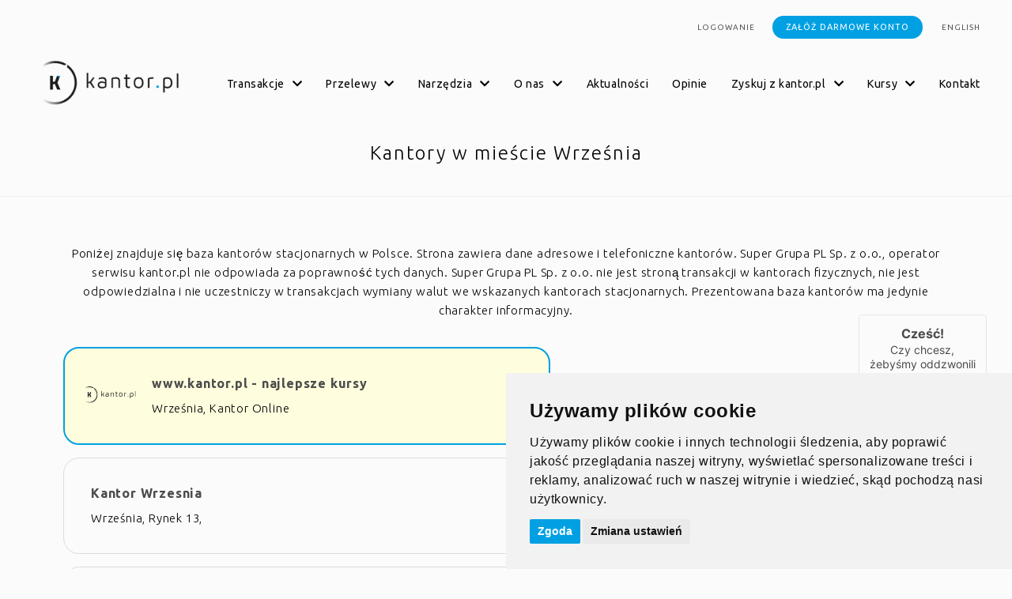

--- FILE ---
content_type: text/html
request_url: https://kantor.pl/kantory/wrzesnia
body_size: 8349
content:
	<!DOCTYPE html>
<html lang="pl" dir="ltr">
<head prefix="og: http://ogp.me/ns# 
     fb: http://ogp.me/ns/fb# 
     product: http://ogp.me/ns/product#">
    <base href="https://kantor.pl/" /> 
    <meta name="viewport" content="width=device-width, initial-scale=1.0" />    
    <meta charset="UTF-8">
    <meta name="facebook-domain-verification" content="0mdm43pnpgyizjavenvgvb044zhvpw" />
    <link rel="preconnect" href="https://connect.facebook.net">
    <link rel="preconnect" href="https://cdnjs.cloudflare.com">
    <link rel="preconnect" href="https://fonts.googleapis.com">
    <link rel="preconnect" href="https://fonts.gstatic.com">
	<title>Kantory Września - kursy walut - Kantor.pl</title>
	<meta name="description" content="Baza kantorów z miasta Września. Porównuj oferty kantorów z miasta Września. Aktualne kursy walut - wymiana online. Wybierz najlepszy kantor i oszczędzaj!">  
	<meta name="keywords" content=""> 
	<meta name="robots" content="index, follow" />
	<link rel="canonical" itemprop="url" href="https://kantor.pl/kantory/wrzesnia" />
	<meta name="dcterms.description" lang="pl" content="Baza kantorów z miasta Września. Porównuj oferty kantorów z miasta Września. Aktualne kursy walut - wymiana online. Wybierz najlepszy kantor i oszczędzaj!">             
	<meta name="dcterms.subject" lang="pl" content="">             
	<meta name="application-name" content="">     	        
	<meta name="msapplication-tooltip" content="">             
	<meta name="msapplication-starturl" content="https://kantor.pl/">             
	<meta name="msapplication-window" content="width=1024;height=768">
	<meta property="og:site_name" content="Kantor.pl" />             
	<meta property="og:url" content="https://kantor.pl/kantory/wrzesnia">             
	<meta property="og:title" content="Kantory Września - kursy walut - Kantor.pl">   
	<meta property="og:description" content="Baza kantorów z miasta Września. Porównuj oferty kantorów z miasta Września. Aktualne kursy walut - wymiana online. Wybierz najlepszy kantor i oszczędzaj!">   
	<meta property="og:image" content="https://kantor.pl/apple-touch-icon.png">	<meta property="og:locale" content="pl_pl">
	<meta property="fb:app_id" content="907327185944768">
	<link rel="index" title="Strona główna serwisu Kantor.pl" href="https://kantor.pl/" />         
	<link rel="shortcut icon" href="https://kantor.pl/favicon.png" type="image/png" />
    <link href="https://fonts.googleapis.com/css?family=Maven Pro:300,400,500,700%7CSpartan:300,400,500,700%7CUbuntu:300,400,500,700%7COpen+Sans:300,400,600,700&amp;amp;subset=latin-ext&display=swap" rel="stylesheet" media="none" onload="if(media!='all')media='all'">
	<link rel="stylesheet" href="https://cdnjs.cloudflare.com/ajax/libs/font-awesome/5.15.4/css/all.min.css" integrity="sha512-1ycn6IcaQQ40/MKBW2W4Rhis/DbILU74C1vSrLJxCq57o941Ym01SwNsOMqvEBFlcgUa6xLiPY/NS5R+E6ztJQ==" crossorigin="anonymous" referrerpolicy="no-referrer" />
	<link rel="stylesheet" href="assets/css/v2/all.css?1744959673" type="text/css" media="screen">
	
	<link rel="shortcut icon" href="favicon.ico" />	
	<style>
	    @media (max-width: 1200px) {
	        #section-home-banner {
	            min-height: 321px;
	        }	
	        
	        #currency-calculator-container {
	            min-height: 275px;
	        }
	        
	        #main-menu-top-switch-container .fa-bars {
	            height: 40px;
	            width: 36px;
	            display: inline-block;
	        }
	    }
    </style>	
	<script>function init() {}</script>
  <!-- Google Tag Manager old -->
  <script cookie-consent='tracking' type='text/plain'>(function(w,d,s,l,i){w[l]=w[l]||[];w[l].push({'gtm.start':
  new Date().getTime(),event:'gtm.js'});var f=d.getElementsByTagName(s)[0],
  j=d.createElement(s),dl=l!='dataLayer'?'&l='+l:'';j.async=true;j.src=
  'https://www.googletagmanager.com/gtm.js?id='+i+dl;f.parentNode.insertBefore(j,f);
  })(window,document,'script','dataLayer','GTM-KDPQL3M');</script>
  <!-- End Google Tag Manager -->
  <!-- Google tag (gtag.js) --> <script async cookie-consent='tracking' src=https://www.googletagmanager.com/gtag/js?id=G-E339RWGCP4></script> <script> window.dataLayer = window.dataLayer || []; function gtag(){dataLayer.push(arguments);} gtag('js', new Date()); gtag('config', 'G-E339RWGCP4'); </script>

  <!-- Google Tag Manager new-->
	<script>
		window.dataLayer = window.dataLayer || [];
		function gtag() {
			dataLayer.push(arguments);
		}
		gtag('consent', 'default', {
			'ad_storage': 'denied',
			'ad_user_data': 'denied',
			'ad_personalization': 'denied',
			'analytics_storage': 'denied'
		});
	</script>
	<script async src='https://www.googletagmanager.com/gtag/js?id=GTM-KDPQL3M'></script>
	<script>
		window.dataLayer = window.dataLayer || [];
		function gtag() {
			dataLayer.push(arguments);
		}
		gtag('js', new Date());
		gtag('config', 'GTM-KDPQL3M');
	</script>
  <!-- End Google Tag Manager -->
 
  <!--script type='text/javascript'>
_linkedin_partner_id = '4853929';
window._linkedin_data_partner_ids = window._linkedin_data_partner_ids || [];
window._linkedin_data_partner_ids.push(_linkedin_partner_id);
</script><script type='text/javascript'>
(function(l) {
if (!l){window.lintrk = function(a,b){window.lintrk.q.push([a,b])};
window.lintrk.q=[]}
var s = document.getElementsByTagName('script')[0];
var b = document.createElement('script');
b.type = 'text/javascript';b.async = true;
b.src = 'https://snap.licdn.com/li.lms-analytics/insight.min.js';
s.parentNode.insertBefore(b, s);})(window.lintrk);
</script>
<noscript>
<img height='1' width='1' style='display:none;' alt=' src='https://px.ads.linkedin.com/collect/?pid=4853929&fmt=gif'/>
</noscript-->


</head><!-- vps -->
<body class="subpage" >

<div class="container">
  <div id="top-menu" style="height: 72px;">
        
    <a href="https://on.kantor.pl/account/login" id="top-menu-login">Logowanie</a>
    <a href="https://on.kantor.pl/account/register" class="button" id="top-menu-register">Załóż darmowe konto</a>
    <a href="https://on.kantor.pl/account/register" class="button" id="top-menu-register-mobile">Rejestracja</a>

          <a href="javascript:changeLang('en', 1)" id="top-menu-switch-language">english</a>            </div>
  <div id="main-menu">
    <a href="https://kantor.pl">
	        <img id="main-menu-logo" alt="logo" src="/assets/img/v2/kantor-logo.webp" width="200" height="66"/>
        </a>
        <div>
      <div id="main-menu-top-switch-container">
        <div class="toggle" role="button" aria-label="wyświetl menu"><i class="fas fa-bars"></i></div>
      </div>
      <div id="main-menu-top-container" aria-label="schowaj menu">
        <div class="toggle" role="button"><i class="fas fa-times"></i></div>
        <ul id="main-menu-top">
          <li>
            <div class="main-menu-submenu-header">Transakcje<i class="fas fa-chevron-down"></i><i class="fas fa-chevron-up"></i></div>
            <div class="main-menu-submenu fade-in-fwd">
              <ul>
                <li><a href="https://kantor.pl/jak-to-dziala">jak działa kantor.pl</a></li>
                <li><a href="https://kantor.pl/pomoc/uslugi-kantor-pl">Usługi kantor.pl</a></li>
                <li><a href="https://kantor.pl/korzysci/bezpieczenstwo">Bezpieczeństwo</a></li>
                <li><a href="https://kantor.pl/ile-to-kosztuje">Koszty transakcji</a></li>
                <li><a href="https://kantor.pl/jak-dlugo-trwa-wymiana">Czasy transakcji</a></li>
              </ul>
            </div>
          </li>
          <li>
            <div class="main-menu-submenu-header">Przelewy<i class="fas fa-chevron-down"></i><i class="fas fa-chevron-up"></i></div>
            <div class="main-menu-submenu fade-in-fwd">
              <ul>
                <li><a href="https://kantor.pl/obslugiwane-banki">obsługiwane banki</a></li>
                
                <li><a href="https://kantor.pl/rachunki-bankowe">Rachunki bankowe</a></li>
                <li><a href="https://kantor.pl/pomoc/koszty-transakcji">Koszty przelewów</a></li>
                <li><a href="https://kantor.pl/pomoc/czas-transakcji">Czasy przelewów</a></li>
              </ul>
            </div>
          </li>
          <li>
            <div class="main-menu-submenu-header">Narzędzia<i class="fas fa-chevron-down"></i><i class="fas fa-chevron-up"></i></div>
            <div class="main-menu-submenu fade-in-fwd">
              <ul>
                
                                  <li><a href="https://kantor.pl/pomoc">Pytania</a></li>
                  <li><a href="https://kantor.pl/pomoc/pierwsze-kroki">Przewodnik</a></li>
                  <li><a href="https://kantor.pl/kursy-walut">Notowania</a></li>
                                
                              </ul>
            </div>
          </li>
          <li>
            <div class="main-menu-submenu-header">O nas<i class="fas fa-chevron-down"></i><i class="fas fa-chevron-up"></i></div>
            <div class="main-menu-submenu fade-in-fwd">
              <ul>
                <li><a href="https://kantor.pl/o-nas">O nas</a></li>
                <li><a href="https://kantor.pl/regulamin">Regulamin</a></li>
                <li><a href="https://kantor.pl/polityka-prywatnosci">Polityka prywatności</a></li>
              </ul>
            </div>
          </li>
          <li><div><a href="https://kantor.pl/aktualnosci">Aktualności</a></div></li>
          <li><div><a href="https://kantor.pl/opinie">Opinie</a></div></li>
          <li>
            <div class="main-menu-submenu-header">Zyskuj z kantor.pl<i class="fas fa-chevron-down"></i><i class="fas fa-chevron-up"></i></div>
            <div class="main-menu-submenu fade-in-fwd">
              <ul>
                <li><a href="https://kantor.pl/korzysci/program-polecen">Program Poleceń</a></li>
                <li><a href="https://kantor.pl/korzysci/program-partnerski">Program Partnerski</a></li>
              </ul>
            </div>
          </li>
          <li>
            <div class="main-menu-submenu-header">Kursy<i class="fas fa-chevron-down"></i><i class="fas fa-chevron-up"></i></div>
            <div class="main-menu-submenu fade-in-fwd">
              <ul>
                <li><a href="https://kantor.pl/kursy-walut">Notowania</a></li>
                <li><a href="https://kantor.pl/euro-kurs-waluty">Kurs Euro</a></li>
                <li><a href="https://kantor.pl/dolar-amerykanski-kurs-waluty">Kurs Dolara amerykańskiego</a></li>
                <li><a href="https://kantor.pl/frank-szwajcarski-kurs-waluty">Kurs Franka szwajcarskiego</a></li>

                <li><a href="https://kantor.pl/funt-brytyjski-kurs-waluty">Kurs Funta brytyjskiego</a></li>
                <li><a href="https://kantor.pl/korona-szwedzka-kurs-waluty">Kurs Korony szwedzkiej</a></li>
                <li><a href="https://kantor.pl/korona-norweska-kurs-waluty">Kurs Korony norweskiej</a></li>
                <li><a href="https://kantor.pl/korona-dunska-kurs-waluty">Kurs Korony duńskiej</a></li>
                <li><a href="https://kantor.pl/dolar-kanadyjski-kurs-waluty">Kurs Dolara kanadyjskiego</a></li>
                <li><a href="https://kantor.pl/jen-japonski-kurs-waluty">Kurs Jena japońskiego</a></li>
                <li><a href="https://kantor.pl/korona-czeska-kurs-waluty">Kurs Korony czeskiej</a></li>
              </ul>
            </div>
          </li>
        
        
        
          <li><div><a href="https://kantor.pl/kontakt">Kontakt</a></div></li>
        </ul>
      </div>
    </div>
    </div>
</div>
<script>

var loaded = [];
var allJSLoaded = false;

  function whenReady(fun){
    if(allJSLoaded){
      fun();
    } else {
      window.addEventListener("jsloaded", function (e) {
        fun();
      });
    }
  }

  function loadAsync(u, name, c) {
    loaded[name] = false;
    var d = document, t = "script",
        o = d.createElement(t),
        s = d.getElementsByTagName(t)[0];
    o.src = u;    
    o.addEventListener("load", function (e) { 
      if (c) { 
        c(null, e);
      }
      loaded[name] = true;
      var allLoaded = true;
      for (var i = Object.keys(loaded).length - 1; i >= 0; i--) {
        if(loaded[Object.keys(loaded)[i]] == false) allLoaded = false;
      }
      if(allLoaded) {
        var evt = new CustomEvent("jsloaded");
        window.dispatchEvent(evt);
        allJSLoaded = true;
        done();
      }
    }, false); 
    
    s.parentNode.insertBefore(o, s);

  }

  function done(){
  	setTimeout(function(){
  		$("div.lazy").removeClass("lazy");

  		}, 1000)
  }

</script>
<!-- Meta Pixel Code -->
<script cookie-consent="tracking" type="text/plain">
!function(f,b,e,v,n,t,s)
{if(f.fbq)return;n=f.fbq=function(){n.callMethod?
n.callMethod.apply(n,arguments):n.queue.push(arguments)};
if(!f._fbq)f._fbq=n;n.push=n;n.loaded=!0;n.version='2.0';
n.queue=[];t=b.createElement(e);t.async=!0;
t.src=v;s=b.getElementsByTagName(e)[0];
s.parentNode.insertBefore(t,s)}(window, document,'script',
'https://connect.facebook.net/en_US/fbevents.js');
fbq('init', '715467229730507');
fbq('track', 'PageView');
</script>
<noscript><img height="1" width="1" style="display:none"
src="https://www.facebook.com/tr?id=715467229730507&ev=PageView&noscript=1"
/></noscript>
<!-- End Meta Pixel Code --><div id="subpage">
		<h1 class="page-header">Kantory w mieście Września</h1><div class="container"><div class="container-inner"><p style="text-align: center;">Poniżej znajduje się baza kantorów stacjonarnych w Polsce. Strona zawiera dane adresowe i telefoniczne kantorów. Super Grupa PL Sp. z o.o., operator serwisu kantor.pl nie odpowiada za poprawność tych danych. Super Grupa PL Sp. z o.o. nie jest stroną transakcji w kantorach fizycznych, nie jest odpowiedzialna i nie uczestniczy w transakcjach wymiany walut we wskazanych kantorach stacjonarnych. Prezentowana baza kantorów ma jedynie charakter&nbsp;informacyjny.<br><br></p><div class="exchange-page"><div id="left">
	<div class="editable" itemprop="mainContentOfPage" itemscope="itemscope" itemtype="http://schema.org/WebPageElement">
	<div id="exchanges-list">
		<div class="exchange-list">
		<!-- <div class="add-exchange-box">
					<p><b>Masz kantor?</b> Dodaj go za darmo do największej bazy kantorów.</p>
					<a href="dodaj-kantor" class="button small add-exchange" title="Dodaj kantor do bazy">Dodaj kantor</a>
					</div>
					<div style="margin-bottom: 20px;"></div> --><div class="row is-premium">
		<div class="img"><img src="public/exchange-logo/small/kantor_pl_logo.png" alt="www.kantor.pl - najlepsze kursy"></div>
		<div class="desc">
			<p class="title"><a href="/" title="www.kantor.pl - najlepsze kursy">www.kantor.pl - najlepsze kursy</a></p>
			<p>Września, Kantor Online</p>
		</div>
	</div><div class="row">
                <div class="only-desc">
                   <p class="title"><a href="kantor/kantor-wrzesnia-4286" title="Kantor Wrzesnia">Kantor Wrzesnia</a></p>
                   <p>Września, Rynek 13,</p>
                </div>
             </div><div class="row">
                <div class="only-desc">
                   <p class="title"><a href="kantor/kantor-wymiany-walut-tomasz-kedzia-2229" title="Kantor Wymiany Walut Tomasz Kędzia">Kantor Wymiany Walut Tomasz Kędzia</a></p>
                   <p>Września, Sienkiewicza 21</p>
                </div>
             </div><div class="row">
                <div class="only-desc">
                   <p class="title"><a href="kantor/rybarczyk-sabina-kantor-wymiany-walut-1981" title="Rybarczyk Sabina. Kantor wymiany walut">Rybarczyk Sabina. Kantor wymiany walut</a></p>
                   <p>Września, Rynek 13</p>
                </div>
             </div><div class="row">
                <div class="only-desc">
                   <p class="title"><a href="kantor/wiechcinski-arkadiusz-kantor-wymiany-walut-1982" title="Wiechciński Arkadiusz. Kantor wymiany



  walut">Wiechciński Arkadiusz. Kantor wymiany



  walut</a></p>
                   <p>Września, Rynek 6</p>
                </div>
             </div>
			</div>
		</div>
		</div>
</div>
<div id="right">
<!-- <div class="register-exchange center"><a class="button small" href="zaloz-konto" title="Rejestracja kantoru">Zarejestruj swój kantor</a></div> -->
	<div id="exchange-big-map">
		<div id="map-poland">
		 <ul class="poland">
		  <li class="pl1"><a href="kantory/woj/dolnoslaskie">Dolnośląkie</a></li>
		  <li class="pl2"><a href="kantory/woj/kujawsko-pomorskie">Kujawsko-pomorskie</a></li>
		  <li class="pl3"><a href="kantory/woj/lubelskie">Lubelskie</a></li>
		  <li class="pl4"><a href="kantory/woj/lubuskie">Lubuskie</a></li>
		  <li class="pl5"><a href="kantory/woj/lodzkie">Łódzkie</a></li>
		  <li class="pl6"><a href="kantory/woj/malopolskie">Małopolskie</a></li>
		  <li class="pl7"><a href="kantory/woj/mazowieckie">Mazowieckie</a></li>
		  <li class="pl8"><a href="kantory/woj/opolskie">Opolskie</a></li>
		  <li class="pl9"><a href="kantory/woj/podkarpackie">Podkarpackie</a></li>
		  <li class="pl10"><a href="kantory/woj/podlaskie">Podlaskie</a></li>
		  <li class="pl11"><a href="kantory/woj/pomorskie">Pomorskie</a></li>
		  <li class="pl12"><a href="kantory/woj/slaskie">Śląskie</a></li>
		  <li class="pl13"><a href="kantory/woj/swietokrzyskie">Świętokrzyskie</a></li>
		  <li class="pl14"><a href="kantory/woj/warminsko-mazurskie">Warmińsko-mazurskie</a></li>
		  <li class="pl15 active-region"><a href="kantory/woj/wielkopolskie">Wielkopolskie</a></li>
		  <li class="pl16"><a href="kantory/woj/zachodniopomorskie">Zachodniopomorskie</a></li>
		 </ul>
		</div>
		<div id="cities-right">
			<ul><li><a href="kantory/brodnica" title="Kantory w mieście Brodnica">Brodnica (1)</a></li><li><a href="kantory/chodziez" title="Kantory w mieście Chodzież">Chodzież (4)</a></li><li><a href="kantory/czarnkow" title="Kantory w mieście Czarnków">Czarnków (1)</a></li><li><a href="kantory/gniezno" title="Kantory w mieście Gniezno">Gniezno (5)</a></li><li><a href="kantory/grodzisk-wielkopolski" title="Kantory w mieście Grodzisk Wielkopolski">Grodzisk Wielkopolski (1)</a></li><li><a href="kantory/kalisz" title="Kantory w mieście Kalisz">Kalisz (6)</a></li><li><a href="kantory/kepno" title="Kantory w mieście Kępno">Kępno (4)</a></li><li><a href="kantory/kobylnica" title="Kantory w mieście Kobylnica">Kobylnica (1)</a></li><li><a href="kantory/kolo" title="Kantory w mieście Koło">Koło (6)</a></li><li><a href="kantory/konin" title="Kantory w mieście Konin">Konin (13)</a></li><li><a href="kantory/kostrzyn" title="Kantory w mieście Kostrzyn">Kostrzyn (2)</a></li><li><a href="kantory/koscian" title="Kantory w mieście Kościan">Kościan (2)</a></li><li><a href="kantory/krotoszyn" title="Kantory w mieście Krotoszyn">Krotoszyn (3)</a></li><li><a href="kantory/krzyz-wielkopolski" title="Kantory w mieście Krzyż Wielkopolski">Krzyż Wielkopolski (2)</a></li><li><a href="kantory/lipno" title="Kantory w mieście Lipno">Lipno (2)</a></li><li><a href="kantory/lubon" title="Kantory w mieście Luboń">Luboń (3)</a></li><li><a href="kantory/miedzychod" title="Kantory w mieście Międzychód">Międzychód (1)</a></li><li><a href="kantory/mosina" title="Kantory w mieście Mosina">Mosina (1)</a></li><li><a href="kantory/nowy-tomysl" title="Kantory w mieście Nowy Tomyśl">Nowy Tomyśl (4)</a></li><li><a href="kantory/oborniki" title="Kantory w mieście Oborniki">Oborniki (1)</a></li><li><a href="kantory/ostrow-wielkopolski" title="Kantory w mieście Ostrów Wielkopolski">Ostrów Wielkopolski (9)</a></li><li><a href="kantory/ostrzeszow" title="Kantory w mieście Ostrzeszów">Ostrzeszów (1)</a></li><li><a href="kantory/pila" title="Kantory w mieście Piła">Piła (7)</a></li><li><a href="kantory/pleszew" title="Kantory w mieście Pleszew">Pleszew (2)</a></li><li><a href="kantory/podrzewie" title="Kantory w mieście Podrzewie">Podrzewie (1)</a></li><li><a href="kantory/poznan" title="Kantory w mieście Poznań">Poznań (51)</a></li><li><a href="kantory/rawicz" title="Kantory w mieście Rawicz">Rawicz (3)</a></li><li><a href="kantory/rogozno" title="Kantory w mieście Rogoźno">Rogoźno (1)</a></li><li><a href="kantory/slupca" title="Kantory w mieście Słupca">Słupca (4)</a></li><li><a href="kantory/swarzedz" title="Kantory w mieście Swarzędz">Swarzędz (3)</a></li><li><a href="kantory/szamotuly" title="Kantory w mieście Szamotuły">Szamotuły (1)</a></li><li><a href="kantory/slesin" title="Kantory w mieście Ślesin">Ślesin (1)</a></li><li><a href="kantory/srem" title="Kantory w mieście Śrem">Śrem (3)</a></li><li><a href="kantory/sroda-wielkopolska" title="Kantory w mieście Środa Wielkopolska">Środa Wielkopolska (1)</a></li><li><a href="kantory/tarnowo-podgorne" title="Kantory w mieście Tarnowo Podgórne">Tarnowo Podgórne (1)</a></li><li><a href="kantory/trzcianka" title="Kantory w mieście Trzcianka">Trzcianka (2)</a></li><li><a href="kantory/turek" title="Kantory w mieście Turek">Turek (3)</a></li><li><a href="kantory/wagrowiec" title="Kantory w mieście Wągrowiec">Wągrowiec (2)</a></li><li><a href="kantory/wolsztyn" title="Kantory w mieście Wolsztyn">Wolsztyn (1)</a></li><li><a href="kantory/wronki" title="Kantory w mieście Wronki">Wronki (2)</a></li><li><a href="kantory/wrzesnia" title="Kantory w mieście Września">Września (4)</a></li><li><a href="kantory/zagorow" title="Kantory w mieście Zagórów">Zagórów (1)</a></li><li><a href="kantory/zbaszyn" title="Kantory w mieście Zbąszyń">Zbąszyń (1)</a></li><li><a href="kantory/zlotow" title="Kantory w mieście Złotów">Złotów (3)</a></li></ul>
		</div>
	</div>
</div></div>
</div></div></div></div></div></div><div id="section-register">
    <video class="autoplay" muted="muted" loop="loop" preload="none">
                <source src="/assets/img/v2/register-background.webm" type="video/webm">
            </video>
    <div class="container">
        <div class="container-inner">
            <h3>Zarejestruj się ZA DARMO i sprawdź ile oszczędzisz</h3>
            <p>W kilka minut zarejestruj się i korzystaj z pełnej funkcjonalności jednego z pierwszych kantorów internetowych.</p>
            <a class="button2 with-arrow" href="https://on.kantor.pl/account/register">Załóż konto</a>
            
        </div>
    </div>
</div>
<footer>
    <div class="container">
        <div id="footer-app-info">
            <hr class="separator" />
            <div>
                <div id="footer-app-download"><span class="icon icon-cantor"></span>Pobierz aplikację kantor.pl</div>
                <div id="footer-app-download-stores">
                    <a target="_blank" rel="noopener" href='https://play.google.com/store/apps/details?id=pl.kantor&pcampaignid=MKT-Other-global-all-co-prtnr-py-PartBadge-Mar2515-1'><img loading="lazy" alt="pobierz z Google Play" src='/assets/img/v2/googlestore-pl.webp' width="134" height="40"/></a>
                    <a target="_blank" rel="noopener" href="https://apps.apple.com/us/app/kantor-pl/id1469550631?l=pl"><img loading="lazy" alt="pobierz z App Store" src='/assets/img/v2/appstore-pl.webp' width="135" height="40"/></a>
                </div>
            </div>
            <hr class="separator" />
            <div class="menu-line" id="footer-app-menu">
                <a href="https://kantor.pl/regulamin">Regulamin</a>
                <a href="https://kantor.pl/polityka-prywatnosci" rel="nofollow">Polityka prywatności</a>
                <a href="javascript:" id="open_preferences_center">Zmień ustawienia ciasteczek</a>
            </div>
            <div id="footer-app-knf">
                
                <a href="https://e-rup.knf.gov.pl/entity.html?param=679959" target="_blank" rel="nofollow">
                    
                    <div>Jesteśmy Krajową Instytucją Płatniczą..&nbsp;<span></span></div>
                </a>
            </div>
        </div>
        <div id="footer-menu">
            <div>
                <hr class="separator"/>
                <h4>Transakcje</h4>
                <ul>
                    <li><a href="https://kantor.pl/jak-to-dziala">jak działa kantor.pl</a></li>
                    <li><a href="https://kantor.pl/pomoc/uslugi-kantor-pl">Usługi kantor.pl</a></li>
                    <li><a href="https://kantor.pl/korzysci/bezpieczenstwo">Bezpieczeństwo</a></li>
                    <li><a href="https://kantor.pl/ile-to-kosztuje">Koszty transakcji</a></li>
                    <li><a href="https://kantor.pl/jak-dlugo-trwa-wymiana">Czasy transakcji</a></li>
                </ul>
            </div>
            <div>
                <hr class="separator"/>
                <h4>Zyskuj z kantor.pl</h4>
                <ul>
                    <li><a href="https://kantor.pl/korzysci/program-polecen">Program Poleceń</a></li>
                    
                    <li><a href="https://kantor.pl/korzysci/program-partnerski">Program Partnerski</a></li>
                </ul>
            </div>
            <div>
                <hr class="separator"/>
                <h4>Narzędzia</h4>
                <ul>
                    <li><a href="https://kantor.pl/kursy-walut">Notowania</a></li>
                    
                                            <li><a href="https://kantor.pl/pomoc">Pytania</a></li>
                        <li><a href="https://kantor.pl/pomoc/pierwsze-kroki">Przewodnik</a></li>
                                                        </ul>
            </div>

            <div>
                <hr class="separator"/>
                <h4>Przelewy</h4>
                <ul>
                    <li><a href="https://kantor.pl/jak-dlugo-trwa-wymiana">Przelewy w Polsce</a></li>
                    
                    <li><a href="https://kantor.pl/rachunki-bankowe">Rachunki bankowe</a></li>
                    <li><a href="https://kantor.pl/pomoc/koszty-transakcji">Koszty przelewów</a></li>
                    <li><a href="https://kantor.pl/pomoc/czas-transakcji">Czasy przelewów</a></li>
                </ul>
            </div>

                        <div>
                <hr class="separator"/>
                <h4><a href="https://kantor.pl/aktualnosci">Aktualności</a></h4>
                                    <hr class="separator"/>
                    <h4><a href="https://kantor.pl/opinie">Opinie</a></h4>
                            </div>
            
            <div>
                <hr class="separator"/>
                <h4><a href="https://kantor.pl/o-nas">O nas</a></h4>
                <hr class="separator"/>
                <h4><a href="https://kantor.pl/kontakt">Kontakt</a></h4>
            </div>
        </div>
    </div>
    <div id="footer-copyright">
        <div class="container">
            © 2010 – 2025 SUPER GRUPA PL Sp. z o.o.


        </div>
    </div>
</footer>
<script>
    Translations = {
        'currency calculator': 'Kalkulator walut',
        'check rate': 'Sprawdź kurs i zobacz ile zyskasz',
        'posiadam': 'Posiadam...',
        'otrzymam': 'Otrzymam...'
    }
</script>
<div id="cookies">Serwis kantor.pl wykorzystuje pliki cookies. Użytkowanie serwisu oznacza zgodę na wykorzystywanie plików cookie. Więcej informacji <a href=/polityka-cookies>tutaj</a><br>Znaki towarowe banków są własnością ich właścicieli, a na stronach Serwisu zostały umieszczone jedynie w celach informacyjnych</div><script src="assets/scripts/main-old.js?1727189852"></script><script src="assets/scripts/cookie-consent.min.js?1727177968"></script>

<script async type="text/javascript"></script>

<!---->

<script type="text/javascript" charset="UTF-8">
    document.addEventListener('DOMContentLoaded', function() {
        cookieconsent.run({
            "notice_banner_type": "simple",
            "consent_type": "express",
            "palette": "light",
            "language": "pl",
            "page_load_consent_levels": ["functionality", "tracking", "targeting"],
            "notice_banner_reject_button_hide": false,
            "preferences_center_close_button_hide": false,
            "page_refresh_confirmation_buttons": false,
            "website_name": "Kantor.pl",
            "callbacks": {
                "scripts_specific_loaded": (level) => {
                    switch (level) {
                        case 'functionality':
                            gtag('consent', 'update', {
                                'ad_personalization': 'granted'
                            });
                            break;
                        case 'tracking':
                            gtag('consent', 'update', {
                                'analytics_storage': 'granted'
                            });
                            break;
                        case 'targeting':
                            gtag('consent', 'update', {
                                'ad_storage': 'granted',
                                'ad_user_data': 'granted'
                            });
                            break;
                    }
                }
            },
            "callbacks_force": true
        });
    });
</script>
<!-- BEGIN callpage.io widget -->
<script>var loadBabel = function(url, callback) {var script = document.createElement('script');script.async = true;if (script.readyState) {script.onreadystatechange = function() {if (script.readyState == 'loaded' || script.readyState == 'complete') {script.onreadystatechange = null;callback(window, document);}};} else {script.onload = function() {callback(window, document);};}script.src = url;document.head.appendChild(script);};var getCookie = function(cname) {var objToday = new Date();var version = objToday.toISOString().split('T')[0].split('-').join('');var name = cname + '=';var decodedCookie = decodeURIComponent(document.cookie);var cookieArray = decodedCookie.split(';');for (var i = 0; i < cookieArray.length; i++) {var cookie = cookieArray[i];cookie = cookie.trim();if (cookie.indexOf(name) == 0) {return cookie.substring(name.length, cookie.length);}}return version;};var loadWidget = function(window, document) {var __cp = {"id":"xOIkHKaS_phsgz6YjegcjI4AczYNp8NKTHPcS415xAE","version":"1.1"};var cp = document.createElement('script');cp.type = 'text/javascript';cp.async = true;cp.src = "++cdn-widget.callpage.io+build+js+callpage.js".replace(/[+]/g, '/').replace(/[=]/g, '.') + '?v=' + getCookie('callpage-widget-version');var s = document.getElementsByTagName('script')[0];s.parentNode.insertBefore(cp, s);if (window.callpage) {alert('You could have only 1 CallPage code on your website!');} else {window.callpage = function(method) {if (method == '__getQueue') {return this.methods;} else if (method) {if (typeof window.callpage.execute === 'function') {return window.callpage.execute.apply(this, arguments);} else {(this.methods = this.methods || []).push({arguments: arguments,});}}};window.callpage.__cp = __cp;window.callpage('api.button.autoshow');}};loadBabel('https://cdnjs.cloudflare.com/ajax/libs/babel-polyfill/6.26.0/polyfill.min.js', function() {return loadWidget(window, document);});</script>
<!-- END callpage.io widget -->
</body>
</html>

--- FILE ---
content_type: text/css
request_url: https://kantor.pl/assets/css/v2/all.css?1744959673
body_size: 50591
content:
@charset "UTF-8";/*! jQuery UI - v1.10.4 - 2014-05-16
* http://jqueryui.com
* Includes: jquery.ui.core.css, jquery.ui.resizable.css, jquery.ui.selectable.css, jquery.ui.accordion.css, jquery.ui.autocomplete.css, jquery.ui.button.css, jquery.ui.datepicker.css, jquery.ui.dialog.css, jquery.ui.menu.css, jquery.ui.progressbar.css, jquery.ui.slider.css, jquery.ui.spinner.css, jquery.ui.tabs.css, jquery.ui.tooltip.css, jquery.ui.theme.css
* To view and modify this theme, visit http://jqueryui.com/themeroller/?ffDefault=Trebuchet%20MS%2CTahoma%2CVerdana%2CArial%2Csans-serif&fwDefault=bold&fsDefault=1.1em&cornerRadius=4px&bgColorHeader=f6a828&bgTextureHeader=gloss_wave&bgImgOpacityHeader=35&borderColorHeader=e78f08&fcHeader=ffffff&iconColorHeader=ffffff&bgColorContent=eeeeee&bgTextureContent=highlight_soft&bgImgOpacityContent=100&borderColorContent=dddddd&fcContent=333333&iconColorContent=222222&bgColorDefault=f6f6f6&bgTextureDefault=glass&bgImgOpacityDefault=100&borderColorDefault=cccccc&fcDefault=1c94c4&iconColorDefault=ef8c08&bgColorHover=fdf5ce&bgTextureHover=glass&bgImgOpacityHover=100&borderColorHover=fbcb09&fcHover=c77405&iconColorHover=ef8c08&bgColorActive=ffffff&bgTextureActive=glass&bgImgOpacityActive=65&borderColorActive=fbd850&fcActive=eb8f00&iconColorActive=ef8c08&bgColorHighlight=ffe45c&bgTextureHighlight=highlight_soft&bgImgOpacityHighlight=75&borderColorHighlight=fed22f&fcHighlight=363636&iconColorHighlight=228ef1&bgColorError=b81900&bgTextureError=diagonals_thick&bgImgOpacityError=18&borderColorError=cd0a0a&fcError=ffffff&iconColorError=ffd27a&bgColorOverlay=666666&bgTextureOverlay=diagonals_thick&bgImgOpacityOverlay=20&opacityOverlay=50&bgColorShadow=000000&bgTextureShadow=flat&bgImgOpacityShadow=10&opacityShadow=20&thicknessShadow=5px&offsetTopShadow=-5px&offsetLeftShadow=-5px&cornerRadiusShadow=5px
* Copyright 2014 jQuery Foundation and other contributors; Licensed MIT */.ui-helper-hidden{display:none}.ui-helper-hidden-accessible{border:0;clip:rect(0 0 0 0);height:1px;margin:-1px;overflow:hidden;padding:0;position:absolute;width:1px}.ui-helper-reset{margin:0;padding:0;border:0;outline:0;line-height:1.3;text-decoration:none;font-size:100%;list-style:none}.ui-helper-clearfix:after,.ui-helper-clearfix:before{content:"";display:table;border-collapse:collapse}.ui-helper-clearfix:after{clear:both}.ui-helper-clearfix{min-height:0}.ui-helper-zfix{width:100%;height:100%;top:0;left:0;position:absolute;opacity:0;filter:Alpha(Opacity=0)}.ui-front{z-index:100}.ui-state-disabled{cursor:default!important}.ui-icon{display:block;text-indent:-99999px;overflow:hidden;background-repeat:no-repeat}.ui-widget-overlay{position:fixed;top:0;left:0;width:100%;height:100%}.ui-resizable{position:relative}.ui-resizable-handle{position:absolute;font-size:.1px;display:block}.ui-resizable-autohide .ui-resizable-handle,.ui-resizable-disabled .ui-resizable-handle{display:none}.ui-resizable-n{cursor:n-resize;height:7px;width:100%;top:-5px;left:0}.ui-resizable-s{cursor:s-resize;height:7px;width:100%;bottom:-5px;left:0}.ui-resizable-e{cursor:e-resize;width:7px;right:-5px;top:0;height:100%}.ui-resizable-w{cursor:w-resize;width:7px;left:-5px;top:0;height:100%}.ui-resizable-se{cursor:se-resize;width:12px;height:12px;right:1px;bottom:1px}.ui-resizable-sw{cursor:sw-resize;width:9px;height:9px;left:-5px;bottom:-5px}.ui-resizable-nw{cursor:nw-resize;width:9px;height:9px;left:-5px;top:-5px}.ui-resizable-ne{cursor:ne-resize;width:9px;height:9px;right:-5px;top:-5px}.ui-selectable-helper{position:absolute;z-index:100;border:1px dotted #000}.ui-accordion .ui-accordion-header{display:block;cursor:pointer;position:relative;margin-top:2px;padding:.5em .5em .5em .7em;min-height:0}.ui-accordion .ui-accordion-icons{padding-left:2.2em}.ui-accordion .ui-accordion-noicons{padding-left:.7em}.ui-accordion .ui-accordion-icons .ui-accordion-icons{padding-left:2.2em}.ui-accordion .ui-accordion-header .ui-accordion-header-icon{position:absolute;left:.5em;top:50%;margin-top:-8px}.ui-accordion .ui-accordion-content{padding:1em 2.2em;border-top:0;overflow:auto}.ui-autocomplete{position:absolute;top:0;left:0;cursor:default}.ui-button{display:inline-block;position:relative;padding:0;line-height:normal;margin-right:.1em;cursor:pointer;vertical-align:middle;text-align:center;overflow:visible}.ui-button,.ui-button:active,.ui-button:hover,.ui-button:link,.ui-button:visited{text-decoration:none}.ui-button-icon-only{width:2.2em}button.ui-button-icon-only{width:2.4em}.ui-button-icons-only{width:3.4em}button.ui-button-icons-only{width:3.7em}.ui-button .ui-button-text{display:block;line-height:normal}.ui-button-text-only .ui-button-text{padding:.4em 1em}.ui-button-icon-only .ui-button-text,.ui-button-icons-only .ui-button-text{padding:.4em;text-indent:-9999999px}.ui-button-text-icon-primary .ui-button-text,.ui-button-text-icons .ui-button-text{padding:.4em 1em .4em 2.1em}.ui-button-text-icon-secondary .ui-button-text,.ui-button-text-icons .ui-button-text{padding:.4em 2.1em .4em 1em}.ui-button-text-icons .ui-button-text{padding-left:2.1em;padding-right:2.1em}input.ui-button{padding:.4em 1em}.ui-button-icon-only .ui-icon,.ui-button-icons-only .ui-icon,.ui-button-text-icon-primary .ui-icon,.ui-button-text-icon-secondary .ui-icon,.ui-button-text-icons .ui-icon{position:absolute;top:50%;margin-top:-8px}.ui-button-icon-only .ui-icon{left:50%;margin-left:-8px}.ui-button-icons-only .ui-button-icon-primary,.ui-button-text-icon-primary .ui-button-icon-primary,.ui-button-text-icons .ui-button-icon-primary{left:.5em}.ui-button-icons-only .ui-button-icon-secondary,.ui-button-text-icon-secondary .ui-button-icon-secondary,.ui-button-text-icons .ui-button-icon-secondary{right:.5em}.ui-buttonset{margin-right:7px}.ui-buttonset .ui-button{margin-left:0;margin-right:-.3em}button.ui-button::-moz-focus-inner,input.ui-button::-moz-focus-inner{border:0;padding:0}.ui-datepicker{width:17em;padding:.2em .2em 0;display:none}.ui-datepicker .ui-datepicker-header{position:relative;padding:.2em 0}.ui-datepicker .ui-datepicker-next,.ui-datepicker .ui-datepicker-prev{position:absolute;top:2px;width:1.8em;height:1.8em}.ui-datepicker .ui-datepicker-next-hover,.ui-datepicker .ui-datepicker-prev-hover{top:1px}.ui-datepicker .ui-datepicker-prev{left:2px}.ui-datepicker .ui-datepicker-next{right:2px}.ui-datepicker .ui-datepicker-prev-hover{left:1px}.ui-datepicker .ui-datepicker-next-hover{right:1px}.ui-datepicker .ui-datepicker-next span,.ui-datepicker .ui-datepicker-prev span{display:block;position:absolute;left:50%;margin-left:-8px;top:50%;margin-top:-8px}.ui-datepicker .ui-datepicker-title{margin:0 2.3em;line-height:1.8em;text-align:center}.ui-datepicker .ui-datepicker-title select{font-size:1em;margin:1px 0}.ui-datepicker select.ui-datepicker-month,.ui-datepicker select.ui-datepicker-year{width:49%}.ui-datepicker table{width:100%;font-size:.9em;border-collapse:collapse;margin:0 0 .4em}.ui-datepicker th{padding:.7em .3em;text-align:center;font-weight:700;border:0}.ui-datepicker td{border:0;padding:1px}.ui-datepicker td a,.ui-datepicker td span{display:block;padding:.2em;text-align:right;text-decoration:none}.ui-datepicker .ui-datepicker-buttonpane{background-image:none;margin:.7em 0 0 0;padding:0 .2em;border-left:0;border-right:0;border-bottom:0}.ui-datepicker .ui-datepicker-buttonpane button{float:right;margin:.5em .2em .4em;cursor:pointer;padding:.2em .6em .3em .6em;width:auto;overflow:visible}.ui-datepicker .ui-datepicker-buttonpane button.ui-datepicker-current{float:left}.ui-datepicker.ui-datepicker-multi{width:auto}.ui-datepicker-multi .ui-datepicker-group{float:left}.ui-datepicker-multi .ui-datepicker-group table{width:95%;margin:0 auto .4em}.ui-datepicker-multi-2 .ui-datepicker-group{width:50%}.ui-datepicker-multi-3 .ui-datepicker-group{width:33.3%}.ui-datepicker-multi-4 .ui-datepicker-group{width:25%}.ui-datepicker-multi .ui-datepicker-group-last .ui-datepicker-header,.ui-datepicker-multi .ui-datepicker-group-middle .ui-datepicker-header{border-left-width:0}.ui-datepicker-multi .ui-datepicker-buttonpane{clear:left}.ui-datepicker-row-break{clear:both;width:100%;font-size:0}.ui-datepicker-rtl{direction:rtl}.ui-datepicker-rtl .ui-datepicker-prev{right:2px;left:auto}.ui-datepicker-rtl .ui-datepicker-next{left:2px;right:auto}.ui-datepicker-rtl .ui-datepicker-prev:hover{right:1px;left:auto}.ui-datepicker-rtl .ui-datepicker-next:hover{left:1px;right:auto}.ui-datepicker-rtl .ui-datepicker-buttonpane{clear:right}.ui-datepicker-rtl .ui-datepicker-buttonpane button{float:left}.ui-datepicker-rtl .ui-datepicker-buttonpane button.ui-datepicker-current,.ui-datepicker-rtl .ui-datepicker-group{float:right}.ui-datepicker-rtl .ui-datepicker-group-last .ui-datepicker-header,.ui-datepicker-rtl .ui-datepicker-group-middle .ui-datepicker-header{border-right-width:0;border-left-width:1px}.ui-dialog{overflow:hidden;position:absolute;top:0;left:0;padding:.2em;outline:0}.ui-dialog .ui-dialog-titlebar{padding:.4em 1em;position:relative}.ui-dialog .ui-dialog-title{float:left;margin:.1em 0;white-space:nowrap;width:90%;overflow:hidden;text-overflow:ellipsis}.ui-dialog .ui-dialog-titlebar-close{position:absolute;right:.3em;top:50%;width:20px;margin:-10px 0 0 0;padding:1px;height:20px}.ui-dialog .ui-dialog-content{position:relative;border:0;padding:.5em 1em;background:0 0;overflow:auto}.ui-dialog .ui-dialog-buttonpane{text-align:left;border-width:1px 0 0 0;background-image:none;margin-top:.5em;padding:.3em 1em .5em .4em}.ui-dialog .ui-dialog-buttonpane .ui-dialog-buttonset{float:right}.ui-dialog .ui-dialog-buttonpane button{margin:.5em .4em .5em 0;cursor:pointer}.ui-dialog .ui-resizable-se{width:12px;height:12px;right:-5px;bottom:-5px;background-position:16px 16px}.ui-draggable .ui-dialog-titlebar{cursor:move}.ui-menu{list-style:none;padding:2px;margin:0;display:block;outline:0}.ui-menu .ui-menu{margin-top:-3px;position:absolute}.ui-menu .ui-menu-item{margin:0;padding:0;width:100%;list-style-image:url([data-uri])}.ui-menu .ui-menu-divider{margin:5px -2px 5px -2px;height:0;font-size:0;line-height:0;border-width:1px 0 0 0}.ui-menu .ui-menu-item a{text-decoration:none;display:block;padding:2px .4em;line-height:1.5;min-height:0;font-weight:400}.ui-menu .ui-menu-item a.ui-state-active,.ui-menu .ui-menu-item a.ui-state-focus{font-weight:400;margin:-1px}.ui-menu .ui-state-disabled{font-weight:400;margin:.4em 0 .2em;line-height:1.5}.ui-menu .ui-state-disabled a{cursor:default}.ui-menu-icons{position:relative}.ui-menu-icons .ui-menu-item a{position:relative;padding-left:2em}.ui-menu .ui-icon{position:absolute;top:.2em;left:.2em}.ui-menu .ui-menu-icon{position:static;float:right}.ui-progressbar{height:2em;text-align:left;overflow:hidden}.ui-progressbar .ui-progressbar-value{margin:-1px;height:100%}.ui-progressbar .ui-progressbar-overlay{background:url(../assets/css/ui/images/animated-overlay.gif);height:100%;opacity:.25}.ui-progressbar-indeterminate .ui-progressbar-value{background-image:none}.ui-slider{position:relative;text-align:left}.ui-slider .ui-slider-handle{position:absolute;z-index:2;width:1.2em;height:1.2em;cursor:default}.ui-slider .ui-slider-range{position:absolute;z-index:1;font-size:.7em;display:block;border:0;background-position:0 0}.ui-slider.ui-state-disabled .ui-slider-handle,.ui-slider.ui-state-disabled .ui-slider-range{filter:inherit}.ui-slider-horizontal{height:.8em}.ui-slider-horizontal .ui-slider-handle{top:-.3em;margin-left:-.6em}.ui-slider-horizontal .ui-slider-range{top:0;height:100%}.ui-slider-horizontal .ui-slider-range-min{left:0}.ui-slider-horizontal .ui-slider-range-max{right:0}.ui-slider-vertical{width:.8em;height:100px}.ui-slider-vertical .ui-slider-handle{left:-.3em;margin-left:0;margin-bottom:-.6em}.ui-slider-vertical .ui-slider-range{left:0;width:100%}.ui-slider-vertical .ui-slider-range-min{bottom:0}.ui-slider-vertical .ui-slider-range-max{top:0}.ui-spinner{position:relative;display:inline-block;overflow:hidden;padding:0;vertical-align:middle}.ui-spinner-input{border:none;background:0 0;color:inherit;padding:0;margin:.2em 0;vertical-align:middle;margin-left:.4em;margin-right:22px}.ui-spinner-button{width:16px;height:50%;font-size:.5em;padding:0;margin:0;text-align:center;position:absolute;cursor:default;display:block;overflow:hidden;right:0}.ui-spinner a.ui-spinner-button{border-top:none;border-bottom:none;border-right:none}.ui-spinner .ui-icon{position:absolute;margin-top:-8px;top:50%;left:0}.ui-spinner-up{top:0}.ui-spinner-down{bottom:0}.ui-spinner .ui-icon-triangle-1-s{background-position:-65px -16px}.ui-tabs{position:relative;padding:.2em}.ui-tabs .ui-tabs-nav{margin:0;padding:.2em .2em 0}.ui-tabs .ui-tabs-nav li{list-style:none;float:left;position:relative;top:0;margin:1px .2em 0 0;border-bottom-width:0;padding:0;white-space:nowrap}.ui-tabs .ui-tabs-nav .ui-tabs-anchor{float:left;padding:.5em 1em;text-decoration:none}.ui-tabs .ui-tabs-nav li.ui-tabs-active{margin-bottom:-1px;padding-bottom:1px}.ui-tabs .ui-tabs-nav li.ui-state-disabled .ui-tabs-anchor,.ui-tabs .ui-tabs-nav li.ui-tabs-active .ui-tabs-anchor,.ui-tabs .ui-tabs-nav li.ui-tabs-loading .ui-tabs-anchor{cursor:text}.ui-tabs-collapsible .ui-tabs-nav li.ui-tabs-active .ui-tabs-anchor{cursor:pointer}.ui-tabs .ui-tabs-panel{display:block;border-width:0;padding:1em 1.4em;background:0 0}.ui-tooltip{padding:8px;position:absolute;z-index:9999;max-width:300px;-webkit-box-shadow:0 0 5px #aaa;box-shadow:0 0 5px #aaa}body .ui-tooltip{border-width:2px}.ui-widget{font-family:Trebuchet MS,Tahoma,Verdana,Arial,sans-serif;font-size:1.1em}.ui-widget .ui-widget{font-size:1em}.ui-widget button,.ui-widget input,.ui-widget select,.ui-widget textarea{font-family:Trebuchet MS,Tahoma,Verdana,Arial,sans-serif;font-size:1em}.ui-widget-content{border:1px solid #ddd;background:#eee url(../assets/css/ui/images/ui-bg_highlight-soft_100_eeeeee_1x100.png) 50% top repeat-x;color:#333}.ui-widget-content a{color:#333}.ui-widget-header{border:1px solid #e78f08;background:#f6a828 url(../assets/css/ui/images/ui-bg_gloss-wave_35_f6a828_500x100.png) 50% 50% repeat-x;color:#fff;font-weight:700}.ui-widget-header a{color:#fff}.ui-state-default,.ui-widget-content .ui-state-default,.ui-widget-header .ui-state-default{border:1px solid #ccc;background:#f6f6f6 url(../assets/css/ui/images/ui-bg_glass_100_f6f6f6_1x400.png) 50% 50% repeat-x;font-weight:700;color:#1c94c4}.ui-state-default a,.ui-state-default a:link,.ui-state-default a:visited{color:#1c94c4;text-decoration:none}.ui-state-focus,.ui-state-hover,.ui-widget-content .ui-state-focus,.ui-widget-content .ui-state-hover,.ui-widget-header .ui-state-focus,.ui-widget-header .ui-state-hover{border:1px solid #fbcb09;background:#fdf5ce url(../assets/css/ui/images/ui-bg_glass_100_fdf5ce_1x400.png) 50% 50% repeat-x;font-weight:700;color:#c77405}.ui-state-focus a,.ui-state-focus a:hover,.ui-state-focus a:link,.ui-state-focus a:visited,.ui-state-hover a,.ui-state-hover a:hover,.ui-state-hover a:link,.ui-state-hover a:visited{color:#c77405;text-decoration:none}.ui-state-active,.ui-widget-content .ui-state-active,.ui-widget-header .ui-state-active{border:1px solid #fbd850;background:#fff url(../assets/css/ui/images/ui-bg_glass_65_ffffff_1x400.png) 50% 50% repeat-x;font-weight:700;color:#eb8f00}.ui-state-active a,.ui-state-active a:link,.ui-state-active a:visited{color:#eb8f00;text-decoration:none}.ui-state-highlight,.ui-widget-content .ui-state-highlight,.ui-widget-header .ui-state-highlight{border:1px solid #fed22f;background:#ffe45c url(../assets/css/ui/images/ui-bg_highlight-soft_75_ffe45c_1x100.png) 50% top repeat-x;color:#363636}.ui-state-highlight a,.ui-widget-content .ui-state-highlight a,.ui-widget-header .ui-state-highlight a{color:#363636}.ui-state-error,.ui-widget-content .ui-state-error,.ui-widget-header .ui-state-error{border:1px solid #cd0a0a;background:#b81900 url(../assets/css/ui/images/ui-bg_diagonals-thick_18_b81900_40x40.png) 50% 50% repeat;color:#fff}.ui-state-error a,.ui-widget-content .ui-state-error a,.ui-widget-header .ui-state-error a{color:#fff}.ui-state-error-text,.ui-widget-content .ui-state-error-text,.ui-widget-header .ui-state-error-text{color:#fff}.ui-priority-primary,.ui-widget-content .ui-priority-primary,.ui-widget-header .ui-priority-primary{font-weight:700}.ui-priority-secondary,.ui-widget-content .ui-priority-secondary,.ui-widget-header .ui-priority-secondary{opacity:.7;filter:Alpha(Opacity=70);font-weight:400}.ui-state-disabled,.ui-widget-content .ui-state-disabled,.ui-widget-header .ui-state-disabled{opacity:.35;filter:Alpha(Opacity=35);background-image:none}.ui-state-disabled .ui-icon{filter:Alpha(Opacity=35)}.ui-icon{width:16px;height:16px}.ui-icon,.ui-widget-content .ui-icon{background-image:url(../assets/css/ui/images/ui-icons_222222_256x240.png)}.ui-widget-header .ui-icon{background-image:url(../assets/css/ui/images/ui-icons_ffffff_256x240.png)}.ui-state-default .ui-icon{background-image:url(../assets/css/ui/images/ui-icons_ef8c08_256x240.png)}.ui-state-focus .ui-icon,.ui-state-hover .ui-icon{background-image:url(../assets/css/ui/images/ui-icons_ef8c08_256x240.png)}.ui-state-active .ui-icon{background-image:url(../assets/css/ui/images/ui-icons_ef8c08_256x240.png)}.ui-state-highlight .ui-icon{background-image:url(../assets/css/ui/images/ui-icons_228ef1_256x240.png)}.ui-state-error .ui-icon,.ui-state-error-text .ui-icon{background-image:url(../assets/css/ui/images/ui-icons_ffd27a_256x240.png)}.ui-icon-blank{background-position:16px 16px}.ui-icon-carat-1-n{background-position:0 0}.ui-icon-carat-1-ne{background-position:-16px 0}.ui-icon-carat-1-e{background-position:-32px 0}.ui-icon-carat-1-se{background-position:-48px 0}.ui-icon-carat-1-s{background-position:-64px 0}.ui-icon-carat-1-sw{background-position:-80px 0}.ui-icon-carat-1-w{background-position:-96px 0}.ui-icon-carat-1-nw{background-position:-112px 0}.ui-icon-carat-2-n-s{background-position:-128px 0}.ui-icon-carat-2-e-w{background-position:-144px 0}.ui-icon-triangle-1-n{background-position:0 -16px}.ui-icon-triangle-1-ne{background-position:-16px -16px}.ui-icon-triangle-1-e{background-position:-32px -16px}.ui-icon-triangle-1-se{background-position:-48px -16px}.ui-icon-triangle-1-s{background-position:-64px -16px}.ui-icon-triangle-1-sw{background-position:-80px -16px}.ui-icon-triangle-1-w{background-position:-96px -16px}.ui-icon-triangle-1-nw{background-position:-112px -16px}.ui-icon-triangle-2-n-s{background-position:-128px -16px}.ui-icon-triangle-2-e-w{background-position:-144px -16px}.ui-icon-arrow-1-n{background-position:0 -32px}.ui-icon-arrow-1-ne{background-position:-16px -32px}.ui-icon-arrow-1-e{background-position:-32px -32px}.ui-icon-arrow-1-se{background-position:-48px -32px}.ui-icon-arrow-1-s{background-position:-64px -32px}.ui-icon-arrow-1-sw{background-position:-80px -32px}.ui-icon-arrow-1-w{background-position:-96px -32px}.ui-icon-arrow-1-nw{background-position:-112px -32px}.ui-icon-arrow-2-n-s{background-position:-128px -32px}.ui-icon-arrow-2-ne-sw{background-position:-144px -32px}.ui-icon-arrow-2-e-w{background-position:-160px -32px}.ui-icon-arrow-2-se-nw{background-position:-176px -32px}.ui-icon-arrowstop-1-n{background-position:-192px -32px}.ui-icon-arrowstop-1-e{background-position:-208px -32px}.ui-icon-arrowstop-1-s{background-position:-224px -32px}.ui-icon-arrowstop-1-w{background-position:-240px -32px}.ui-icon-arrowthick-1-n{background-position:0 -48px}.ui-icon-arrowthick-1-ne{background-position:-16px -48px}.ui-icon-arrowthick-1-e{background-position:-32px -48px}.ui-icon-arrowthick-1-se{background-position:-48px -48px}.ui-icon-arrowthick-1-s{background-position:-64px -48px}.ui-icon-arrowthick-1-sw{background-position:-80px -48px}.ui-icon-arrowthick-1-w{background-position:-96px -48px}.ui-icon-arrowthick-1-nw{background-position:-112px -48px}.ui-icon-arrowthick-2-n-s{background-position:-128px -48px}.ui-icon-arrowthick-2-ne-sw{background-position:-144px -48px}.ui-icon-arrowthick-2-e-w{background-position:-160px -48px}.ui-icon-arrowthick-2-se-nw{background-position:-176px -48px}.ui-icon-arrowthickstop-1-n{background-position:-192px -48px}.ui-icon-arrowthickstop-1-e{background-position:-208px -48px}.ui-icon-arrowthickstop-1-s{background-position:-224px -48px}.ui-icon-arrowthickstop-1-w{background-position:-240px -48px}.ui-icon-arrowreturnthick-1-w{background-position:0 -64px}.ui-icon-arrowreturnthick-1-n{background-position:-16px -64px}.ui-icon-arrowreturnthick-1-e{background-position:-32px -64px}.ui-icon-arrowreturnthick-1-s{background-position:-48px -64px}.ui-icon-arrowreturn-1-w{background-position:-64px -64px}.ui-icon-arrowreturn-1-n{background-position:-80px -64px}.ui-icon-arrowreturn-1-e{background-position:-96px -64px}.ui-icon-arrowreturn-1-s{background-position:-112px -64px}.ui-icon-arrowrefresh-1-w{background-position:-128px -64px}.ui-icon-arrowrefresh-1-n{background-position:-144px -64px}.ui-icon-arrowrefresh-1-e{background-position:-160px -64px}.ui-icon-arrowrefresh-1-s{background-position:-176px -64px}.ui-icon-arrow-4{background-position:0 -80px}.ui-icon-arrow-4-diag{background-position:-16px -80px}.ui-icon-extlink{background-position:-32px -80px}.ui-icon-newwin{background-position:-48px -80px}.ui-icon-refresh{background-position:-64px -80px}.ui-icon-shuffle{background-position:-80px -80px}.ui-icon-transfer-e-w{background-position:-96px -80px}.ui-icon-transferthick-e-w{background-position:-112px -80px}.ui-icon-folder-collapsed{background-position:0 -96px}.ui-icon-folder-open{background-position:-16px -96px}.ui-icon-document{background-position:-32px -96px}.ui-icon-document-b{background-position:-48px -96px}.ui-icon-note{background-position:-64px -96px}.ui-icon-mail-closed{background-position:-80px -96px}.ui-icon-mail-open{background-position:-96px -96px}.ui-icon-suitcase{background-position:-112px -96px}.ui-icon-comment{background-position:-128px -96px}.ui-icon-person{background-position:-144px -96px}.ui-icon-print{background-position:-160px -96px}.ui-icon-trash{background-position:-176px -96px}.ui-icon-locked{background-position:-192px -96px}.ui-icon-unlocked{background-position:-208px -96px}.ui-icon-bookmark{background-position:-224px -96px}.ui-icon-tag{background-position:-240px -96px}.ui-icon-home{background-position:0 -112px}.ui-icon-flag{background-position:-16px -112px}.ui-icon-calendar{background-position:-32px -112px}.ui-icon-cart{background-position:-48px -112px}.ui-icon-pencil{background-position:-64px -112px}.ui-icon-clock{background-position:-80px -112px}.ui-icon-disk{background-position:-96px -112px}.ui-icon-calculator{background-position:-112px -112px}.ui-icon-zoomin{background-position:-128px -112px}.ui-icon-zoomout{background-position:-144px -112px}.ui-icon-search{background-position:-160px -112px}.ui-icon-wrench{background-position:-176px -112px}.ui-icon-gear{background-position:-192px -112px}.ui-icon-heart{background-position:-208px -112px}.ui-icon-star{background-position:-224px -112px}.ui-icon-link{background-position:-240px -112px}.ui-icon-cancel{background-position:0 -128px}.ui-icon-plus{background-position:-16px -128px}.ui-icon-plusthick{background-position:-32px -128px}.ui-icon-minus{background-position:-48px -128px}.ui-icon-minusthick{background-position:-64px -128px}.ui-icon-close{background-position:-80px -128px}.ui-icon-closethick{background-position:-96px -128px}.ui-icon-key{background-position:-112px -128px}.ui-icon-lightbulb{background-position:-128px -128px}.ui-icon-scissors{background-position:-144px -128px}.ui-icon-clipboard{background-position:-160px -128px}.ui-icon-copy{background-position:-176px -128px}.ui-icon-contact{background-position:-192px -128px}.ui-icon-image{background-position:-208px -128px}.ui-icon-video{background-position:-224px -128px}.ui-icon-script{background-position:-240px -128px}.ui-icon-alert{background-position:0 -144px}.ui-icon-info{background-position:-16px -144px}.ui-icon-notice{background-position:-32px -144px}.ui-icon-help{background-position:-48px -144px}.ui-icon-check{background-position:-64px -144px}.ui-icon-bullet{background-position:-80px -144px}.ui-icon-radio-on{background-position:-96px -144px}.ui-icon-radio-off{background-position:-112px -144px}.ui-icon-pin-w{background-position:-128px -144px}.ui-icon-pin-s{background-position:-144px -144px}.ui-icon-play{background-position:0 -160px}.ui-icon-pause{background-position:-16px -160px}.ui-icon-seek-next{background-position:-32px -160px}.ui-icon-seek-prev{background-position:-48px -160px}.ui-icon-seek-end{background-position:-64px -160px}.ui-icon-seek-start{background-position:-80px -160px}.ui-icon-seek-first{background-position:-80px -160px}.ui-icon-stop{background-position:-96px -160px}.ui-icon-eject{background-position:-112px -160px}.ui-icon-volume-off{background-position:-128px -160px}.ui-icon-volume-on{background-position:-144px -160px}.ui-icon-power{background-position:0 -176px}.ui-icon-signal-diag{background-position:-16px -176px}.ui-icon-signal{background-position:-32px -176px}.ui-icon-battery-0{background-position:-48px -176px}.ui-icon-battery-1{background-position:-64px -176px}.ui-icon-battery-2{background-position:-80px -176px}.ui-icon-battery-3{background-position:-96px -176px}.ui-icon-circle-plus{background-position:0 -192px}.ui-icon-circle-minus{background-position:-16px -192px}.ui-icon-circle-close{background-position:-32px -192px}.ui-icon-circle-triangle-e{background-position:-48px -192px}.ui-icon-circle-triangle-s{background-position:-64px -192px}.ui-icon-circle-triangle-w{background-position:-80px -192px}.ui-icon-circle-triangle-n{background-position:-96px -192px}.ui-icon-circle-arrow-e{background-position:-112px -192px}.ui-icon-circle-arrow-s{background-position:-128px -192px}.ui-icon-circle-arrow-w{background-position:-144px -192px}.ui-icon-circle-arrow-n{background-position:-160px -192px}.ui-icon-circle-zoomin{background-position:-176px -192px}.ui-icon-circle-zoomout{background-position:-192px -192px}.ui-icon-circle-check{background-position:-208px -192px}.ui-icon-circlesmall-plus{background-position:0 -208px}.ui-icon-circlesmall-minus{background-position:-16px -208px}.ui-icon-circlesmall-close{background-position:-32px -208px}.ui-icon-squaresmall-plus{background-position:-48px -208px}.ui-icon-squaresmall-minus{background-position:-64px -208px}.ui-icon-squaresmall-close{background-position:-80px -208px}.ui-icon-grip-dotted-vertical{background-position:0 -224px}.ui-icon-grip-dotted-horizontal{background-position:-16px -224px}.ui-icon-grip-solid-vertical{background-position:-32px -224px}.ui-icon-grip-solid-horizontal{background-position:-48px -224px}.ui-icon-gripsmall-diagonal-se{background-position:-64px -224px}.ui-icon-grip-diagonal-se{background-position:-80px -224px}.ui-corner-all,.ui-corner-left,.ui-corner-tl,.ui-corner-top{border-top-left-radius:4px}.ui-corner-all,.ui-corner-right,.ui-corner-top,.ui-corner-tr{border-top-right-radius:4px}.ui-corner-all,.ui-corner-bl,.ui-corner-bottom,.ui-corner-left{border-bottom-left-radius:4px}.ui-corner-all,.ui-corner-bottom,.ui-corner-br,.ui-corner-right{border-bottom-right-radius:4px}.ui-widget-overlay{background:#666 url(../assets/css/ui/images/ui-bg_diagonals-thick_20_666666_40x40.png) 50% 50% repeat;opacity:.5;filter:Alpha(Opacity=50)}.ui-widget-shadow{margin:-5px 0 0 -5px;padding:5px;background:#000 url(../assets/css/ui/images/ui-bg_flat_10_000000_40x100.png) 50% 50% repeat-x;opacity:.2;filter:Alpha(Opacity=20);border-radius:5px}@font-face{font-family:"Happy Icons";src:url(/assets/fonts/happy-icons.woff2) format("woff2"),url(/assets/fonts/happy-icons.woff) format("woff"),url(/assets/fonts/happy-icons.svg#happy-icons) format("svg");font-weight:400;font-style:normal;font-display:swap}.fashm,.hm{font-family:"Happy Icons"!important;speak:none;font-style:normal;font-weight:400;font-variant:normal;text-transform:none;line-height:1;-webkit-font-smoothing:antialiased;-moz-osx-font-smoothing:grayscale}.hm-3d-rotate:before{content:"\e900"}.hm-degree:before{content:"\e901"}.hm-accordion-horizontal:before{content:"\e902"}.hm-accordion-vertical:before{content:"\e903"}.hm-alarm-clock:before{content:"\e904"}.hm-alien-gun:before{content:"\e905"}.hm-alien:before{content:"\e906"}.hm-anchor:before{content:"\e907"}.hm-android:before{content:"\e908"}.hm-angle-down:before{content:"\e909"}.hm-angle-left:before{content:"\e90a"}.hm-angle-right:before{content:"\e90b"}.hm-angle-up:before{content:"\e90c"}.hm-apple:before{content:"\e90d"}.hm-arrow-left:before{content:"\e90e"}.hm-arrow-right:before{content:"\e90f"}.hm-arrow-zoom-out:before{content:"\e910"}.hm-arrow-corner:before{content:"\e911"}.hm-arrow-down:before{content:"\e912"}.hm-arrow-left1:before{content:"\e913"}.hm-arrow-right1:before{content:"\e914"}.hm-arrow-up:before{content:"\e915"}.hm-article:before{content:"\e916"}.hm-avatar-man:before{content:"\e917"}.hm-avatar-woman:before{content:"\e918"}.hm-badge1:before{content:"\e919"}.hm-badge2:before{content:"\e91a"}.hm-badge3:before{content:"\e91b"}.hm-bamboo:before{content:"\e91c"}.hm-basketball:before{content:"\e91d"}.hm-battery:before{content:"\e91e"}.hm-beach-seat:before{content:"\e91f"}.hm-bell:before{content:"\e920"}.hm-bicycle:before{content:"\e921"}.hm-blog-content:before{content:"\e922"}.hm-bluetooth:before{content:"\e923"}.hm-board:before{content:"\e924"}.hm-body:before{content:"\e925"}.hm-bomb:before{content:"\e926"}.hm-bond-hand:before{content:"\e927"}.hm-bond:before{content:"\e928"}.hm-bonsai:before{content:"\e929"}.hm-book:before{content:"\e92a"}.hm-bowl:before{content:"\e92b"}.hm-brick-wall:before{content:"\e92c"}.hm-brush-paint:before{content:"\e92d"}.hm-brush-roll:before{content:"\e92e"}.hm-brush:before{content:"\e92f"}.hm-bug:before{content:"\e930"}.hm-bulb:before{content:"\e931"}.hm-calculation:before{content:"\e932"}.hm-calendar:before{content:"\e933"}.hm-camera:before{content:"\e934"}.hm-candle:before{content:"\e935"}.hm-candles:before{content:"\e936"}.hm-car:before{content:"\e937"}.hm-card:before{content:"\e938"}.hm-caret-down:before{content:"\e939"}.hm-caret-fill-down:before{content:"\e93a"}.hm-caret-fill-left:before{content:"\e93b"}.hm-caret-fill-right:before{content:"\e93c"}.hm-caret-fill-up:before{content:"\e93d"}.hm-caret-left:before{content:"\e93e"}.hm-caret-right:before{content:"\e93f"}.hm-caret-up:before{content:"\e940"}.hm-carousal:before{content:"\e941"}.hm-cart-empty:before{content:"\e942"}.hm-cart-full:before{content:"\e943"}.hm-caution:before{content:"\e944"}.hm-chair:before{content:"\e945"}.hm-chair2:before{content:"\e946"}.hm-chat-bubble-single:before{content:"\e947"}.hm-chat-bubble:before{content:"\e948"}.hm-cheese:before{content:"\e949"}.hm-chef-cap:before{content:"\e94a"}.hm-clip-board:before{content:"\e94b"}.hm-clip:before{content:"\e94c"}.hm-cloud-down:before{content:"\e94d"}.hm-cloud-up:before{content:"\e94e"}.hm-cloud:before{content:"\e94f"}.hm-code-browser:before{content:"\e950"}.hm-code-clean:before{content:"\e951"}.hm-code:before{content:"\e952"}.hm-cog:before{content:"\e953"}.hm-color-card:before{content:"\e954"}.hm-color-plate:before{content:"\e955"}.hm-compass-math:before{content:"\e956"}.hm-compass:before{content:"\e957"}.hm-corner:before{content:"\e958"}.hm-crop:before{content:"\e959"}.hm-cross-circle:before{content:"\e95a"}.hm-cross-game:before{content:"\e95b"}.hm-cross-gap:before{content:"\e95c"}.hm-cross:before{content:"\e95d"}.hm-crown:before{content:"\e95e"}.hm-cube:before{content:"\e95f"}.hm-cup-coffee:before{content:"\e960"}.hm-cup:before{content:"\e961"}.hm-currency-paper:before{content:"\e962"}.hm-dashboard:before{content:"\e963"}.hm-delivery-van:before{content:"\e964"}.hm-diamond-ring:before{content:"\e965"}.hm-direction-both:before{content:"\e966"}.hm-direction-right:before{content:"\e967"}.hm-disable-person:before{content:"\e968"}.hm-disc:before{content:"\e969"}.hm-dislike:before{content:"\e96a"}.hm-dollar-on-hand:before{content:"\e96b"}.hm-door-path:before{content:"\e96c"}.hm-Download-circle:before{content:"\e96d"}.hm-download:before{content:"\e96e"}.hm-drag-inside:before{content:"\e96f"}.hm-drag-outside:before{content:"\e970"}.hm-drag:before{content:"\e971"}.hm-drawer:before{content:"\e972"}.hm-dribbble:before{content:"\e973"}.hm-dropper:before{content:"\e974"}.hm-egg-fry:before{content:"\e975"}.hm-ellipsis-fill-h:before{content:"\e976"}.hm-ellipsis-fill-v:before{content:"\e977"}.hm-ellipsis-horizontal:before{content:"\e978"}.hm-ellipsis-vertical:before{content:"\e979"}.hm-emo-normal:before{content:"\e97a"}.hm-emo-sad:before{content:"\e97b"}.hm-emo-smile:before{content:"\e97c"}.hm-envelop:before{content:"\e97d"}.hm-facebook:before{content:"\e97e"}.hm-fancy-futton:before{content:"\e97f"}.hm-feeder:before{content:"\e980"}.hm-file-cabinet:before{content:"\e981"}.hm-file-rotate:before{content:"\e982"}.hm-file:before{content:"\e983"}.hm-files:before{content:"\e984"}.hm-film-roll:before{content:"\e985"}.hm-film:before{content:"\e986"}.hm-finger-index:before{content:"\e987"}.hm-finger-print:before{content:"\e988"}.hm-fire-flame:before{content:"\e989"}.hm-flag:before{content:"\e98a"}.hm-flip-card1:before{content:"\e98b"}.hm-flip-card2:before{content:"\e98c"}.hm-folder-network:before{content:"\e98d"}.hm-folder:before{content:"\e98e"}.hm-football:before{content:"\e98f"}.hm-footer:before{content:"\e990"}.hm-form:before{content:"\e991"}.hm-forward:before{content:"\e992"}.hm-fountain-pen:before{content:"\e993"}.hm-gender-female:before{content:"\e994"}.hm-gender-male:before{content:"\e995"}.hm-gender-sign:before{content:"\e996"}.hm-gender:before{content:"\e997"}.hm-ghost:before{content:"\e998"}.hm-gift-box:before{content:"\e999"}.hm-globe1:before{content:"\e99a"}.hm-globe2:before{content:"\e99b"}.hm-globe3:before{content:"\e99c"}.hm-globe4:before{content:"\e99d"}.hm-google:before{content:"\e99e"}.hm-graduate-cap:before{content:"\e99f"}.hm-graph-bar:before{content:"\e9a0"}.hm-graph-pie:before{content:"\e9a1"}.hm-graph:before{content:"\e9a2"}.hm-grid-even:before{content:"\e9a3"}.hm-grid-masonry:before{content:"\e9a4"}.hm-grid-twist:before{content:"\e9a5"}.hm-grid:before{content:"\e9a6"}.hm-group:before{content:"\e9a7"}.hm-hand-mike:before{content:"\e9a8"}.hm-hand-watch:before{content:"\e9a9"}.hm-hand:before{content:"\e9aa"}.hm-header:before{content:"\e9ab"}.hm-headphone:before{content:"\e9ac"}.hm-headset:before{content:"\e9ad"}.hm-heart-beat:before{content:"\e9ae"}.hm-hexa:before{content:"\e9af"}.hm-highlighter:before{content:"\e9b0"}.hm-home:before{content:"\e9b1"}.hm-hot-spot:before{content:"\e9b2"}.hm-hotdog:before{content:"\e9b3"}.hm-ice-cream:before{content:"\e9b4"}.hm-icon-box:before{content:"\e9b5"}.hm-imac:before{content:"\e9b6"}.hm-image-compare:before{content:"\e9b7"}.hm-image-slider:before{content:"\e9b8"}.hm-image:before{content:"\e9b9"}.hm-inbox:before{content:"\e9ba"}.hm-infinity:before{content:"\e9bb"}.hm-info:before{content:"\e9bc"}.hm-injection:before{content:"\e9bd"}.hm-instagram:before{content:"\e9be"}.hm-jar-chemical:before{content:"\e9bf"}.hm-key:before{content:"\e9c0"}.hm-language-change:before{content:"\e9c1"}.hm-laptop:before{content:"\e9c2"}.hm-layer:before{content:"\e9c3"}.hm-lens:before{content:"\e9c4"}.hm-like:before{content:"\e9c5"}.hm-line-graph-pointed:before{content:"\e9c6"}.hm-link:before{content:"\e9c7"}.hm-linkedin:before{content:"\e9c8"}.hm-linux:before{content:"\e9c9"}.hm-list-2:before{content:"\e9ca"}.hm-list-group:before{content:"\e9cb"}.hm-list:before{content:"\e9cc"}.hm-location-pointer:before{content:"\e9cd"}.hm-lock:before{content:"\e9ce"}.hm-logo-carousel:before{content:"\e9cf"}.hm-logo-grid:before{content:"\e9d0"}.hm-lotus:before{content:"\e9d1"}.hm-love:before{content:"\e9d2"}.hm-madel:before{content:"\e9d3"}.hm-magic-wand:before{content:"\e9d4"}.hm-magnet:before{content:"\e9d5"}.hm-mail-open:before{content:"\e9d6"}.hm-man-range:before{content:"\e9d7"}.hm-map-marker:before{content:"\e9d8"}.hm-map-pointer:before{content:"\e9d9"}.hm-measurement:before{content:"\e9da"}.hm-memory:before{content:"\e9db"}.hm-menu-price:before{content:"\e9dc"}.hm-micro-chip:before{content:"\e9dd"}.hm-microphone1:before{content:"\e9de"}.hm-microphone2:before{content:"\e9df"}.hm-mobile:before{content:"\e9e0"}.hm-money-bag:before{content:"\e9e1"}.hm-money:before{content:"\e9e2"}.hm-monitor:before{content:"\e9e3"}.hm-mouse:before{content:"\e9e4"}.hm-muscle:before{content:"\e9e5"}.hm-net:before{content:"\e9e6"}.hm-network1:before{content:"\e9e7"}.hm-network2:before{content:"\e9e8"}.hm-newspaper:before{content:"\e9e9"}.hm-nuclear-circle:before{content:"\e9ea"}.hm-office-file:before{content:"\e9eb"}.hm-pacman:before{content:"\e9ec"}.hm-paper-fold:before{content:"\e9ed"}.hm-paper-plane-alt:before{content:"\e9ee"}.hm-paper-plane:before{content:"\e9ef"}.hm-pause:before{content:"\e9f0"}.hm-pen-head:before{content:"\e9f1"}.hm-pen-pencil:before{content:"\e9f2"}.hm-pen-scale:before{content:"\e9f3"}.hm-pen-paper:before{content:"\e9f4"}.hm-pen:before{content:"\e9f5"}.hm-pencil:before{content:"\e9f6"}.hm-pendrive:before{content:"\e9f7"}.hm-phone:before{content:"\e9f8"}.hm-pillar:before{content:"\e9f9"}.hm-pin-man-range:before{content:"\e9fa"}.hm-pin-man:before{content:"\e9fb"}.hm-pin:before{content:"\e9fc"}.hm-plane:before{content:"\e9fd"}.hm-play-end:before{content:"\e9fe"}.hm-play-next:before{content:"\e9ff"}.hm-play-previous:before{content:"\ea00"}.hm-play-start:before{content:"\ea01"}.hm-play-button:before{content:"\ea02"}.hm-play-store:before{content:"\ea03"}.hm-play:before{content:"\ea04"}.hm-playing-card:before{content:"\ea05"}.hm-plus-box:before{content:"\ea06"}.hm-plus-circle:before{content:"\ea07"}.hm-plus-gap:before{content:"\ea08"}.hm-plus-open:before{content:"\ea09"}.hm-popup:before{content:"\ea0a"}.hm-power:before{content:"\ea0b"}.hm-printer:before{content:"\ea0c"}.hm-progress-bar:before{content:"\ea0d"}.hm-promo:before{content:"\ea0e"}.hm-pulse:before{content:"\ea0f"}.hm-puzzle:before{content:"\ea10"}.hm-question:before{content:"\ea11"}.hm-quote:before{content:"\ea12"}.hm-radar:before{content:"\ea13"}.hm-radiation:before{content:"\ea14"}.hm-reading-glass-alt:before{content:"\ea15"}.hm-reading-glass:before{content:"\ea16"}.hm-recycle-bin:before{content:"\ea17"}.hm-recycle:before{content:"\ea18"}.hm-refresh-time:before{content:"\ea19"}.hm-reply:before{content:"\ea1a"}.hm-responsive-device:before{content:"\ea1b"}.hm-review:before{content:"\ea1c"}.hm-rocket1:before{content:"\ea1d"}.hm-rocket2:before{content:"\ea1e"}.hm-rss:before{content:"\ea1f"}.hm-safety-cap:before{content:"\ea20"}.hm-safety-kit:before{content:"\ea21"}.hm-sand-watch:before{content:"\ea22"}.hm-scale:before{content:"\ea23"}.hm-scanner:before{content:"\ea24"}.hm-scissor:before{content:"\ea25"}.hm-screen:before{content:"\ea26"}.hm-search:before{content:"\ea27"}.hm-seo:before{content:"\ea28"}.hm-server-network:before{content:"\ea29"}.hm-server:before{content:"\ea2a"}.hm-share:before{content:"\ea2b"}.hm-shield:before{content:"\ea2c"}.hm-ship:before{content:"\ea2d"}.hm-shirt:before{content:"\ea2e"}.hm-shopping-bag1:before{content:"\ea2f"}.hm-shopping-bag2:before{content:"\ea30"}.hm-shopping-bag3:before{content:"\ea31"}.hm-shopping-bag4:before{content:"\ea32"}.hm-shuffle:before{content:"\ea33"}.hm-shutter:before{content:"\ea34"}.hm-sign-in:before{content:"\ea35"}.hm-sign-out:before{content:"\ea36"}.hm-sitemap1:before{content:"\ea37"}.hm-sitemap2:before{content:"\ea38"}.hm-skart:before{content:"\ea39"}.hm-skull:before{content:"\ea3a"}.hm-skyscraper:before{content:"\ea3b"}.hm-slider-doc:before{content:"\ea3c"}.hm-slider-h-range:before{content:"\ea3d"}.hm-slider-image:before{content:"\ea3e"}.hm-slider-range-h:before{content:"\ea3f"}.hm-slider-v-open:before{content:"\ea40"}.hm-slider-video:before{content:"\ea41"}.hm-slider:before{content:"\ea42"}.hm-smart-watch:before{content:"\ea43"}.hm-snow:before{content:"\ea44"}.hm-spa-face:before{content:"\ea45"}.hm-spa-stone-flower:before{content:"\ea46"}.hm-spa-stone:before{content:"\ea47"}.hm-spark:before{content:"\ea48"}.hm-speaker-off:before{content:"\ea49"}.hm-speaker-on:before{content:"\ea4a"}.hm-spoon-fork:before{content:"\ea4b"}.hm-spoon:before{content:"\ea4c"}.hm-star:before{content:"\ea4d"}.hm-step-flow:before{content:"\ea4e"}.hm-steps:before{content:"\ea4f"}.hm-stop-watch:before{content:"\ea50"}.hm-stop:before{content:"\ea51"}.hm-support-call:before{content:"\ea52"}.hm-tab:before{content:"\ea53"}.hm-table-lamp:before{content:"\ea54"}.hm-tablet:before{content:"\ea55"}.hm-tag:before{content:"\ea56"}.hm-target-arrow:before{content:"\ea57"}.hm-target:before{content:"\ea58"}.hm-target1:before{content:"\ea59"}.hm-team-carousel:before{content:"\ea5a"}.hm-team-member:before{content:"\ea5b"}.hm-tennis-ball:before{content:"\ea5c"}.hm-terminal:before{content:"\ea5d"}.hm-testimonial-carousel:before{content:"\ea5e"}.hm-testimonial:before{content:"\ea5f"}.hm-text-animation:before{content:"\ea60"}.hm-theatre:before{content:"\ea61"}.hm-tick-circle:before{content:"\ea62"}.hm-tick:before{content:"\ea63"}.hm-tickets:before{content:"\ea64"}.hm-tie-knot:before{content:"\ea65"}.hm-tie:before{content:"\ea66"}.hm-timeline:before{content:"\ea67"}.hm-toggle:before{content:"\ea68"}.hm-tools:before{content:"\ea69"}.hm-tree-square:before{content:"\ea6a"}.hm-twitter-bird:before{content:"\ea6b"}.hm-twitter:before{content:"\ea6c"}.hm-ufo:before{content:"\ea6d"}.hm-umbralla:before{content:"\ea6e"}.hm-unlock:before{content:"\ea6f"}.hm-up-down:before{content:"\ea70"}.hm-upload:before{content:"\ea71"}.hm-upward-top-right:before{content:"\ea72"}.hm-user-female:before{content:"\ea73"}.hm-user-id:before{content:"\ea74"}.hm-user-male:before{content:"\ea75"}.hm-video-camera:before{content:"\ea76"}.hm-water-drop:before{content:"\ea77"}.hm-weather-cloud-day:before{content:"\ea78"}.hm-weather-cloud:before{content:"\ea79"}.hm-weather-day-rain:before{content:"\ea7a"}.hm-weather-day-snow:before{content:"\ea7b"}.hm-weather-day-windy-rain:before{content:"\ea7c"}.hm-weather-flood:before{content:"\ea7d"}.hm-weather-night-cloud:before{content:"\ea7e"}.hm-weather-rain-alt:before{content:"\ea7f"}.hm-weather-rain:before{content:"\ea80"}.hm-weather-snow:before{content:"\ea81"}.hm-weather-sun-rain:before{content:"\ea82"}.hm-weather-sun:before{content:"\ea83"}.hm-weather-sunny-day:before{content:"\ea84"}.hm-weather-thunder:before{content:"\ea85"}.hm-weather-windy-rain:before{content:"\ea86"}.hm-webcam1:before{content:"\ea87"}.hm-webcam2:before{content:"\ea88"}.hm-weight-scale:before{content:"\ea89"}.hm-windows:before{content:"\ea8a"}.hm-wine-glass2:before{content:"\ea8b"}.hm-wine-glass:before{content:"\ea8c"}.hm-worker-cap:before{content:"\ea8d"}.hm-youtube:before{content:"\ea8e"}.hm-centralize:before{content:"\ea8f"}.hm-add-section:before{content:"\ea90"}.hm-advanced-heading:before{content:"\ea91"}.hm-air-baloon:before{content:"\ea92"}.hm-arrow2:before{content:"\ea93"}.hm-bicycle2:before{content:"\ea94"}.hm-bond2:before{content:"\ea95"}.hm-bond3:before{content:"\ea96"}.hm-bond4:before{content:"\ea97"}.hm-calendar2:before{content:"\ea98"}.hm-carousel:before{content:"\ea99"}.hm-code-page:before{content:"\ea9a"}.hm-comment-circle:before{content:"\ea9b"}.hm-comment-square:before{content:"\ea9c"}.hm-copy:before{content:"\ea9d"}.hm-cursor:before{content:"\ea9e"}.hm-envelop2:before{content:"\ea9f"}.hm-factory:before{content:"\eaa0"}.hm-finger-point:before{content:"\eaa1"}.hm-finger-swipe-both:before{content:"\eaa2"}.hm-finger-swipe-corner:before{content:"\eaa3"}.hm-finger-swipe-left:before{content:"\eaa4"}.hm-finger-swipe-up:before{content:"\eaa5"}.hm-finger-swipe:before{content:"\eaa6"}.hm-finger-touch:before{content:"\eaa7"}.hm-folder-network:before{content:"\eaa8"}.hm-folder-sync:before{content:"\eaa9"}.hm-graph-bar2:before{content:"\eaaa"}.hm-graph-pie2:before{content:"\eaab"}.hm-heading-h:before{content:"\eaac"}.hm-heading-html:before{content:"\eaad"}.hm-heart:before{content:"\eaae"}.hm-home2:before{content:"\eaaf"}.hm-indent-left:before{content:"\eab0"}.hm-indent-right:before{content:"\eab1"}.hm-lock-close:before{content:"\eab2"}.hm-lock-open:before{content:"\eab3"}.hm-map-pointer-add:before{content:"\eab4"}.hm-map-pointer-check:before{content:"\eab5"}.hm-map-pointer-delete:before{content:"\eab6"}.hm-map-pointer2:before{content:"\eab7"}.hm-map:before{content:"\eab8"}.hm-navigation1:before{content:"\eab9"}.hm-navigation2:before{content:"\eaba"}.hm-page-export:before{content:"\eabb"}.hm-page-sync:before{content:"\eabc"}.hm-piramid:before{content:"\eabd"}.hm-plug:before{content:"\eabe"}.hm-point-marker:before{content:"\eabf"}.hm-quote2:before{content:"\eac0"}.hm-refresh-check:before{content:"\eac1"}.hm-refresh:before{content:"\eac2"}.hm-refresh2:before{content:"\eac3"}.hm-scrolling-image:before{content:"\eac4"}.hm-sign-turn-right:before{content:"\eac5"}.hm-speedometer:before{content:"\eac6"}.hm-sticky:before{content:"\eac7"}.hm-sync-cloud:before{content:"\eac8"}.hm-sync:before{content:"\eac9"}.hm-sync2:before{content:"\eaca"}.hm-table-lamp2:before{content:"\eacb"}.hm-target2:before{content:"\eacc"}.hm-timeline-spiral:before{content:"\eacd"}.hm-tv:before{content:"\eace"}.hm-vespa:before{content:"\eacf"}.hm-happyaddons:before{content:"\ead0"}.hm-brain:before{content:"\ead1"}.hm-breadcrumbs:before{content:"\ead2"}.hm-circular-chat:before{content:"\ead3"}.hm-currency-exchange:before{content:"\ead4"}.hm-cta:before{content:"\ead5"}.hm-data-table:before{content:"\ead6"}.hm-display-condition:before{content:"\ead7"}.hm-digital-memory:before{content:"\ead8"}.hm-dollar-box:before{content:"\ead9"}.hm-faq:before{content:"\eada"}.hm-facebook-feed:before{content:"\eadb"}.hm-header-footer:before{content:"\eadc"}.hm-heart:before{content:"\eadd"}.hm-image-accordion:before{content:"\eade"}.hm-image-masking:before{content:"\eadf"}.hm-instagram:before{content:"\eae0"}.hm-mail-chimp:before{content:"\eae1"}.hm-minus-large:before{content:"\eae2"}.hm-minus-small:before{content:"\eae3"}.hm-mobile-chat:before{content:"\eae4"}.hm-motion-button:before{content:"\eae5"}.hm-news-ticker:before{content:"\eae6"}.hm-offcanvas-menu:before{content:"\eae7"}.hm-post-grid:before{content:"\eae8"}.hm-post-list:before{content:"\eae9"}.hm-post-tab:before{content:"\eaea"}.hm-pricing-menu:before{content:"\eaeb"}.hm-scheduled-section:before{content:"\eaec"}.hm-section-link:before{content:"\eaed"}.hm-sticky-video:before{content:"\eaee"}.hm-section-nesting:before{content:"\eaef"}.hm-traffic-signal:before{content:"\eaf0"}.hm-tshirt:before{content:"\eaf1"}.hm-twitter-feed:before{content:"\eaf2"}.hm-grid-layout:before{content:"\eaf3"}.hm-add-to-cart-button:before{content:"\eaf4"}.hm-billing-address:before{content:"\eaf5"}.hm-cart:before{content:"\eaf6"}.hm-Category-Carousel:before{content:"\eaf7"}.hm-Category-Grid:before{content:"\eaf8"}.hm-Category-List:before{content:"\eaf9"}.hm-checkout-1:before{content:"\eafa"}.hm-checkout-2:before{content:"\eafb"}.hm-compare:before{content:"\eafc"}.hm-edit-menu:before{content:"\eafd"}.hm-facebook-review:before{content:"\eafe"}.hm-fb-messanger:before{content:"\eaff"}.hm-filter:before{content:"\eb00"}.hm-google-review:before{content:"\eb01"}.hm-grid-filter:before{content:"\eb02"}.hm-home3:before{content:"\eb03"}.hm-horizontal-timeline:before{content:"\eb04"}.hm-image-scroll:before{content:"\eb05"}.hm-mini-cart:before{content:"\eb06"}.hm-off-canvas-cart:before{content:"\eb07"}.hm-popup1:before{content:"\eb08"}.hm-post-list:before{content:"\eb09"}.hm-Product-Carousel:before{content:"\eb0a"}.hm-product-filter:before{content:"\eb0b"}.hm-product-gallery:before{content:"\eb0c"}.hm-Product-Grid:before{content:"\eb0d"}.hm-Product-List-double:before{content:"\eb0e"}.hm-product-list-single:before{content:"\eb0f"}.hm-product-rating:before{content:"\eb10"}.hm-product-table:before{content:"\eb11"}.hm-product-variation:before{content:"\eb12"}.hm-retina-image:before{content:"\eb13"}.hm-shipping-address:before{content:"\eb14"}.hm-shop:before{content:"\eb15"}.hm-shopping-details:before{content:"\eb16"}.hm-sticky-video-2:before{content:"\eb17"}.hm-Template-Import:before{content:"\eb18"}.hm-trendy-product:before{content:"\eb19"}.hm-user-check:before{content:"\eb1a"}.hm-User-Circle:before{content:"\eb1b"}.hm-user-plus:before{content:"\eb1c"}.hm-user:before{content:"\eb1d"}.hm-video-gallery:before{content:"\eb1e"}.hm-wishlist:before{content:"\eb1f"}.hm-mouse-scroll-h:before{content:"\eb20"}.hm-mouse-scroll-v:before{content:"\eb21"}.hm-speaker:before{content:"\eb22"}.hm-mega-menu:before{content:"\eb23"}.hm-content-slider:before{content:"\eb24"}.hm-text-outline:before{content:"\eb25"}.hm-vector-path:before{content:"\eb26"}.hm-rough-notation:before{content:"\eb27"}.hm-unfold-folder:before{content:"\eb28"}.hm-unfold-paper:before{content:"\eb29"}.hm-speaker2:before{content:"\eb2a"}.hm-video-mask:before{content:"\eb2b"}.hm-dot-navigation:before{content:"\eb2c"}.hm-cursor-hover-click:before{content:"\eb2d"}.hm-finger-hover-touch:before{content:"\eb2e"}.hm-repeat:before{content:"\eb2f"}.hm-event-calendar:before{content:"\eb30"}.hm-map-location-unfold:before{content:"\eb31"}.hm-ticket2:before{content:"\eb32"}.hm-thunder1:before{content:"\eb33"}.hm-thunder2:before{content:"\eb34"}.hm-shield1:before{content:"\eb35"}.hm-switcher:before{content:"\eb36"}.hm-global-badge:before{content:"\eb37"}.hm-wallet:before{content:"\eb38"}.hm-asteroid:before{content:"\eb39"}.hm-repeat2:before{content:"\eb3a"}.hm-corona-covid1:before{content:"\eb3b"}.hm-corona-covid2:before{content:"\eb3c"}.hm-fixed-size-button:before{content:"\eb3d"}.hm-full-page-scroll:before{content:"\eb3e"}.hm-multi-page-scroll:before{content:"\eb3f"}.hm-flag2:before{content:"\eb40"}.hm-advanced-data-table:before{content:"\eb41"}.hm-add-group:before{content:"\eb42"}.hm-add-peoples:before{content:"\eb43"}.hm-age-gate:before{content:"\eb44"}.hm-age-gate2:before{content:"\eb45"}.hm-animated-link:before{content:"\eb46"}.hm-behance-feed:before{content:"\eb47"}.hm-binary-digit:before{content:"\eb48"}.hm-both-way-arrow:before{content:"\eb49"}.hm-camera-plus:before{content:"\eb4a"}.hm-cancel-meeting:before{content:"\eb4b"}.hm-chat-bubble1:before{content:"\eb4c"}.hm-checkout1:before{content:"\eb4d"}.hm-clap:before{content:"\eb4e"}.hm-dribbble-feed:before{content:"\eb4f"}.hm-edd-cart:before{content:"\eb50"}.hm-edd-category-carousel:before{content:"\eb51"}.hm-edd-category:before{content:"\eb52"}.hm-edd-discount:before{content:"\eb53"}.hm-edd-download:before{content:"\eb54"}.hm-edd-login1:before{content:"\eb55"}.hm-edd-login2:before{content:"\eb56"}.hm-edd-mini-cart:before{content:"\eb57"}.hm-edd-my-account-tab:before{content:"\eb58"}.hm-edd-product-carousel:before{content:"\eb59"}.hm-edd-product-grid:before{content:"\eb5a"}.hm-edd-profile-edit:before{content:"\eb5b"}.hm-edd-purchased:before{content:"\eb5c"}.hm-edd-register:before{content:"\eb5d"}.hm-edd-search-bar:before{content:"\eb5e"}.hm-edd-single-product:before{content:"\eb5f"}.hm-facebook-review1:before{content:"\eb60"}.hm-feather:before{content:"\eb61"}.hm-file2:before{content:"\eb62"}.hm-fly-out-menu:before{content:"\eb63"}.hm-grid-link:before{content:"\eb64"}.hm-hexa-bond:before{content:"\eb65"}.hm-image-accordion1:before{content:"\eb66"}.hm-image-swap:before{content:"\eb67"}.hm-link-box:before{content:"\eb68"}.hm-meeting:before{content:"\eb69"}.hm-pdf1:before{content:"\eb6a"}.hm-pdf2:before{content:"\eb6b"}.hm-photo-stack:before{content:"\eb6c"}.hm-qr-code:before{content:"\eb6d"}.hm-remote_carousel:before{content:"\eb6e"}.hm-scroll-top:before{content:"\eb6f"}.hm-square-clock:before{content:"\eb70"}.hm-step-flow2:before{content:"\eb71"}.hm-sub-list:before{content:"\eb72"}.hm-swap-left:before{content:"\eb73"}.hm-tooltips:before{content:"\eb74"}.hm-traveller:before{content:"\eb75"}@media (max-width:639px){.kenburns-left{animation:kenburns-left 10s linear infinite both}}.animation-delay-1{animation-delay:.2s!important}.animation-delay-2{animation-delay:.4s!important}.animation-delay-3{animation-delay:.6s!important}.animation-delay-4{animation-delay:.8s!important}.animation-delay-5{animation-delay:1s!important}.animation-delay-6{animation-delay:1.2s!important}.fade-in-fwd{animation:fade-in-fwd 1s cubic-bezier(.39,.575,.565,1) both}.scale-up-center{animation:scale-up-center 1s cubic-bezier(.39,.575,.565,1) both}.scale-up-center-2{animation:scale-up-center-2 1s cubic-bezier(.39,.575,.565,1) both}.slide-angle{animation:slide-angle 4s cubic-bezier(.25,.46,.45,.94) both infinite}.slide-angle.delay-1{animation-delay:-.3s}.slide-angle.delay-2{animation-delay:-.9s}.slide-angle.delay-3{animation-delay:-.6s}.rotate-10{animation:rotate-10 40s infinite}.rotate-5{position:relative;animation:rotate-5 15s infinite;animation-delay:5s}.float,.section-tiles2 .anim-tile>div svg{animation:float 6s ease-in-out infinite}.shake-vertical{animation:shake-vertical 10s ease-out infinite both}.slide-in-bottom{animation:slide-in-bottom 1s cubic-bezier(.25,.46,.45,.94) both}.bounce-in-fwd{animation:bounce-in-fwd 1.5s both}.slide-up-down{animation:slide-up-down 2s cubic-bezier(.455,.03,.515,.955) infinite both}.slide-up-down.delay-1{animation-delay:-.5s}@keyframes slide-up-down{0%{-webkit-transform:translateY(0);transform:translateY(0)}50%{-webkit-transform:translateY(-20px);transform:translateY(-20px)}100%{-webkit-transform:translateY(0);transform:translateY(0)}}@keyframes float{0%{transform:translatey(0) rotate(0)}25%{transform:translatey(-20px) rotate(15deg)}50%{transform:translatey(0) rotate(15deg)}75%{transform:translatey(-20px) rotate(0)}100%{transform:translatey(0) rotate(0)}}@media (max-width:639px){@keyframes rotate-10{0%{transform:translateX(0)}5%{transform:translateX(-33.333333%)}10%{transform:translateX(-66.666666%)}15%{transform:translateX(-100%)}20%{transform:translateX(-133.333333%)}25%{transform:translateX(-166.666666%)}30%{transform:translateX(-200%)}35%{transform:translateX(-233.333333%)}40%{transform:translateX(-266.666666%)}45%{transform:translateX(-300%)}50%{transform:translateX(-333.33333%)}55%{transform:translateX(-300%)}60%{transform:translateX(-266.666666%)}65%{transform:translateX(-233.333333%)}70%{transform:translateX(-200%)}75%{transform:translateX(-166.66666%)}80%{transform:translateX(-133.33333%)}85%{transform:translateX(-100%)}90%{transform:translateX(-66.66666%)}95%{transform:translateX(-33.33333%)}100%{transform:translateX(0)}}}@media (min-width:640px){@keyframes rotate-10{0%{transform:translateX(0)}5%{transform:translateX(-10%)}10%{transform:translateX(-20%)}15%{transform:translateX(-30%)}20%{transform:translateX(-40%)}25%{transform:translateX(-50%)}30%{transform:translateX(-60%)}35%{transform:translateX(-70%)}40%{transform:translateX(-80%)}45%{transform:translateX(-90%)}50%{transform:translateX(-100%)}55%{transform:translateX(-90%)}60%{transform:translateX(-80%)}65%{transform:translateX(-70%)}70%{transform:translateX(-60%)}75%{transform:translateX(-50%)}80%{transform:translateX(-40%)}85%{transform:translateX(-30%)}90%{transform:translateX(-20%)}95%{transform:translateX(-10%)}100%{transform:translateX(0)}}}@keyframes fade-in-fwd{0%{transform:translateZ(-80px);opacity:0}100%{transform:translateZ(0);opacity:1}}@keyframes scale-up-center{0%{transform:scale(0)}100%{transform:scale(1)}}@keyframes scale-up-center-2{0%{transform:scale(.5)}100%{transform:scale(1)}}@keyframes shake-vertical{0%,100%{-webkit-transform:translateY(0);transform:translateY(0)}10%,30%,50%,70%{-webkit-transform:translateY(-8px);transform:translateY(-8px)}20%,40%,60%{-webkit-transform:translateY(8px);transform:translateY(8px)}80%{-webkit-transform:translateY(6.4px);transform:translateY(6.4px)}90%{-webkit-transform:translateY(-6.4px);transform:translateY(-6.4px)}}@keyframes rotate-5{0%{transform:translateX(0)}5%{transform:translateX(-100%)}25%{transform:translateX(-100%)}30%{transform:translateX(-200%)}50%{transform:translateX(-200%)}55%{transform:translateX(-300%)}75%{transform:translateX(-300%)}80%{transform:translateX(-400%)}99.999%{transform:translateX(-400%)}100%{transform:translateX(0)}}@keyframes slide-in-bottom{0%{-webkit-transform:translateY(1000px);transform:translateY(1000px);opacity:0}100%{-webkit-transform:translateY(0);transform:translateY(0);opacity:1}}@keyframes slide-angle{0%{-webkit-transform:translateY(0) translateX(0) rotate(330deg);transform:translateY(0) translateX(0) rotate(330deg)}50%{-webkit-transform:translateY(20px) translateX(20px) rotate(330deg);transform:translateY(20px) translateX(20px) rotate(330deg)}100%{-webkit-transform:translateY(0) translateX(0) rotate(330deg);transform:translateY(0) translateX(0) rotate(330deg)}}@-webkit-keyframes bounce-in-fwd{0%{-webkit-transform:scale(0);transform:scale(0);-webkit-animation-timing-function:ease-in;animation-timing-function:ease-in;opacity:0}38%{-webkit-transform:scale(1);transform:scale(1);-webkit-animation-timing-function:ease-out;animation-timing-function:ease-out;opacity:1}55%{-webkit-transform:scale(.7);transform:scale(.7);-webkit-animation-timing-function:ease-in;animation-timing-function:ease-in}72%{-webkit-transform:scale(1);transform:scale(1);-webkit-animation-timing-function:ease-out;animation-timing-function:ease-out}81%{-webkit-transform:scale(.84);transform:scale(.84);-webkit-animation-timing-function:ease-in;animation-timing-function:ease-in}89%{-webkit-transform:scale(1);transform:scale(1);-webkit-animation-timing-function:ease-out;animation-timing-function:ease-out}95%{-webkit-transform:scale(.95);transform:scale(.95);-webkit-animation-timing-function:ease-in;animation-timing-function:ease-in}100%{-webkit-transform:scale(1);transform:scale(1);-webkit-animation-timing-function:ease-out;animation-timing-function:ease-out}}@keyframes bounce-in-fwd{0%{-webkit-transform:scale(0);transform:scale(0);-webkit-animation-timing-function:ease-in;animation-timing-function:ease-in;opacity:0}38%{-webkit-transform:scale(1);transform:scale(1);-webkit-animation-timing-function:ease-out;animation-timing-function:ease-out;opacity:1}55%{-webkit-transform:scale(.7);transform:scale(.7);-webkit-animation-timing-function:ease-in;animation-timing-function:ease-in}72%{-webkit-transform:scale(1);transform:scale(1);-webkit-animation-timing-function:ease-out;animation-timing-function:ease-out}81%{-webkit-transform:scale(.84);transform:scale(.84);-webkit-animation-timing-function:ease-in;animation-timing-function:ease-in}89%{-webkit-transform:scale(1);transform:scale(1);-webkit-animation-timing-function:ease-out;animation-timing-function:ease-out}95%{-webkit-transform:scale(.95);transform:scale(.95);-webkit-animation-timing-function:ease-in;animation-timing-function:ease-in}100%{-webkit-transform:scale(1);transform:scale(1);-webkit-animation-timing-function:ease-out;animation-timing-function:ease-out}}@keyframes kenburns-left{0%{background-position:50% center}49.999%{background-position:120% center}50%{background-position:-20% center}100%{background-position:50% center}}.icon{background:url(/assets/img/v2/icons.webp) no-repeat top left;width:36px;height:36px;display:inline-block}.icon.icon-DKK{background-position:0 0}.icon.icon-EUR{background-position:0 -36px}.icon.icon-GBP{background-position:0 -72px}.icon.icon-JPY{background-position:0 -108px}.icon.icon-NOK{background-position:0 -144px}.icon.icon-SEK{background-position:0 -180px}.icon.icon-USD{background-position:0 -216px}.icon.icon-CAD{background-position:0 -252px}.icon.icon-CHF{background-position:0 -288px}.icon.icon-CZK{background-position:0 -324px}.icon.icon-PLN{background-position:0 -400px}.icon.icon-cantor{background-position:0 -360px;width:40px;height:40px}.icon-bank{background:url(/assets/img/v2/banki-pasek-light.webp) no-repeat top left;width:40px;height:40px;display:inline-block}.icon-bank.bank-pko{background-position:0 -84px}.icon-bank.bank-inteligo{background-position:0 -126px}.icon-bank.bank-bh,.icon-bank.bank-pekao{background-position:0 -168px}.icon-bank.bank-mil{background-position:0 -210px}.icon-bank.bank-bre,.icon-bank.bank-mbank{background-position:0 -252px}.icon-bank.bank-bzwbk{background-position:0 -294px}.icon-bank.bank-alior,.icon-bank.bank-bphwalior{background-position:0 -336px}.icon-bank.bank-tmobile{background-position:0 -378px}.icon-bank.bank-pbefg,.icon-bank.bank-raiff{background-position:0 -420px}.icon-bank.bank-ingbsk{background-position:0 -464px}.icon-bank.bank-bgz,.icon-bank.bank-raiff{background-position:0 -506px}.icon-bank.bank-bos{background-position:0 -548px}.icon-bank.bank-gnb{background-position:0 -590px}.icon-bank.bank-citi{background-position:0 -632px}.icon-bank.bank-dbpbc{background-position:0 -1008px}.icon-bank.bank-nordea{background-position:0 -1071px}.icon-bank.bank-bph{background-position:0 -1134px}.icon-bank.bank-ca{background-position:0 -798px}.icon-bank.bank-nordlb{background-position:0 -1260px}.icon-bank.bank-nest_bank{background-position:0 -1323px}.icon-bank.bank-idea{background-position:0 -924px}.icon-bank.bank-ebsa{background-position:0 -1449px}.icon-bank.bank-santander{background-position:0 -1050px}.icon-bank.bank-vwbank{background-position:0 -151px}.icon-bank.inny_bank{background-position:0 0}.bank-large-icon.bg-alior{width:60px;height:60px;background:url(/assets/images/banks.png) 0 0}.bank-large-icon.bg-bos{width:60px;height:60px;background:url(/assets/images/banks.png) 0 -60px}.bank-large-icon.bg-ca{width:60px;height:60px;background:url(/assets/images/banks.png) 0 -120px}.bank-large-icon.bg-bgz,.bank-large-icon.bg-raiff{width:60px;height:60px;background:url(/assets/images/banks.png) 0 -180px}.bank-large-icon.bg-idea{width:60px;height:60px;background:url(/assets/images/banks.png) 0 -240px}.bank-large-icon.bg-ing,.bank-large-icon.bg-ingbsk{width:60px;height:60px;background:url(/assets/images/banks.png) 0 -300px}.bank-large-icon.bg-inteligo{width:60px;height:60px;background:url(/assets/images/banks.png) 0 -360px}.bank-large-icon.bg-mbank{width:60px;height:60px;background:url(/assets/images/banks.png) 0 -420px}.bank-large-icon.bg-mil{width:60px;height:60px;background:url(/assets/images/banks.png) 0 -480px}.bank-large-icon.bg-pekao{width:60px;height:60px;background:url(/assets/images/banks.png) 0 -540px}.bank-large-icon.bg-pko{width:60px;height:60px;background:url(/assets/images/banks.png) 0 -600px}.bank-large-icon.bg-bzwbk,.bank-large-icon.bg-santander{width:60px;height:60px;background:url(/assets/images/banks.png) 0 -660px}.bank-large-icon.bg-tmobile{width:60px;height:60px;background:url(/assets/images/banks.png) 0 -720px}#subpage .custom-page #contact-form input[type=submit],#subpage form input[type=submit],.button,.button2,.button3,.button4,.button5,.button6{text-decoration:none!important;justify-content:center!important;align-items:center!important;display:inline-flex!important;font-size:1.3rem!important;font-weight:600!important;line-height:1.4em!important;letter-spacing:1px!important;background-color:#00a0e3!important;color:#fff!important;border-radius:50px 50px 50px 50px!important;border:2px solid #00a0e3!important;padding:18px 30px 18px 30px!important}#subpage .custom-page #contact-form input.with-arrow[type=submit]::after,#subpage form input.with-arrow[type=submit]::after,.button.with-arrow::after,.with-arrow.button2::after,.with-arrow.button3::after,.with-arrow.button4::after,.with-arrow.button5::after,.with-arrow.button6::after{margin-left:10px!important;content:"🠚"!important;font-weight:700!important;font-size:2.2rem!important;position:relative!important;top:-1px!important}@media (max-width:1200px){#subpage .custom-page #contact-form input.with-arrow[type=submit]::after,#subpage form input.with-arrow[type=submit]::after,.button.with-arrow::after,.with-arrow.button2::after,.with-arrow.button3::after,.with-arrow.button4::after,.with-arrow.button5::after,.with-arrow.button6::after{content:"➜"!important}}#subpage .custom-page #contact-form form input[type=submit],#subpage .custom-page #contact-form input.small[type=submit],#subpage form .custom-page #contact-form input[type=submit],#subpage form input[type=submit],.button.small,.small.button2,.small.button3,.small.button4,.small.button5,.small.button6{padding:9px 15px 9px 15px!important;font-size:1rem!important}#subpage .custom-page #contact-form input[type=submit]:hover,#subpage form input[type=submit]:hover,.button2:hover,.button3:hover,.button4:hover,.button5:hover,.button6:hover,.button:hover{background-color:#000!important;border:2px solid #000!important;animation:scaleup .3s cubic-bezier(.39,.575,.565,1) both!important;text-decoration:none!important}.button2{background-color:transparent!important;border:2px solid #fff!important}.button3{color:#00a0e3!important;background-color:transparent!important;border:2px solid #00a0e3!important}.button3:hover{color:#fff!important}.button4{color:#fff!important;background-color:transparent!important;border:2px solid #fff!important}.button4:hover{color:#000!important;background-color:#fff!important;border:2px solid #fff!important}.button5{color:#000!important;background-color:#fff!important;border:2px solid #fff!important}.button5:hover{color:#fff!important;background-color:#00a0e3!important;border:2px solid #00a0e3!important}.button6{color:#00a0e3!important;background-color:#fff!important;border:2px solid #fff!important}.button6:hover{color:#fff!important;background-color:#00a0e3!important;border:2px solid #00a0e3!important}#subpage .custom-page #contact-form .button+input[type=submit],#subpage .custom-page #contact-form .button2+input[type=submit],#subpage .custom-page #contact-form .button3+input[type=submit],#subpage .custom-page #contact-form .button4+input[type=submit],#subpage .custom-page #contact-form .button5+input[type=submit],#subpage .custom-page #contact-form .button6+input[type=submit],#subpage .custom-page #contact-form form input[type=submit]+input[type=submit],#subpage .custom-page #contact-form input[type=submit]+.button,#subpage .custom-page #contact-form input[type=submit]+.button2,#subpage .custom-page #contact-form input[type=submit]+.button3,#subpage .custom-page #contact-form input[type=submit]+.button4,#subpage .custom-page #contact-form input[type=submit]+.button5,#subpage .custom-page #contact-form input[type=submit]+.button6,#subpage .custom-page #contact-form input[type=submit]+input[type=submit],#subpage form .button+input[type=submit],#subpage form .button2+input[type=submit],#subpage form .button3+input[type=submit],#subpage form .button4+input[type=submit],#subpage form .button5+input[type=submit],#subpage form .button6+input[type=submit],#subpage form input[type=submit]+.button,#subpage form input[type=submit]+.button2,#subpage form input[type=submit]+.button3,#subpage form input[type=submit]+.button4,#subpage form input[type=submit]+.button5,#subpage form input[type=submit]+.button6,#subpage form input[type=submit]+input[type=submit],.button+.button,.button+.button2,.button+.button3,.button+.button4,.button+.button5,.button+.button6,.button2+.button,.button2+.button2,.button2+.button3,.button2+.button4,.button2+.button5,.button2+.button6,.button3+.button,.button3+.button2,.button3+.button3,.button3+.button4,.button3+.button5,.button3+.button6,.button4+.button,.button4+.button2,.button4+.button3,.button4+.button4,.button4+.button5,.button4+.button6,.button5+.button,.button5+.button2,.button5+.button3,.button5+.button4,.button5+.button5,.button5+.button6,.button6+.button,.button6+.button2,.button6+.button3,.button6+.button4,.button6+.button5,.button6+.button6{margin-left:10px!important}@keyframes scaleup{0%{transform:scale(1)}100%{transform:scale(1.1)}}.toggle{cursor:pointer}body,html{font-size:10px;font-family:Ubuntu,sans-serif;height:100%;min-height:100vh;display:flex;flex-direction:column;background-color:#fbfbfb;letter-spacing:.6px}a{text-decoration:none;color:#555}a:active,a:hover,a:visited{text-decoration:none}.container{max-width:100vw;width:1200px;margin-left:auto!important;margin-right:auto!important;position:relative}@media (max-width:1200px){.container{width:100%}}.container .container-inner{max-width:calc(100vw - 80px);width:1120px;margin-left:auto;margin-right:auto;position:relative}@media (max-width:1200px){.container .container-inner{max-width:calc(100vw - 20px);width:calc(100vw - 20px)}}h1:not(.header-with-line),h2.page-header{font-weight:300;font-style:normal;font-size:2.4rem;letter-spacing:2px;text-align:center;margin:0!important;margin-top:40px!important;margin-bottom:60px!important;border-bottom:1px solid #f1f1f1!important;padding-bottom:40px!important}@media (max-width:1200px){h1:not(.header-with-line),h2.page-header{margin-top:20px!important;margin-bottom:30px!important;padding-bottom:20px!important}}h1.header-with-line,h2:not(.page-header){font-size:2.2rem;margin-bottom:20px;font-weight:500;letter-spacing:1px}h1.header-with-line.header-with-line,h2:not(.page-header).header-with-line{display:flex!important;flex-flow:row nowrap!important;align-items:center!important}@media (max-width:639px){h1.header-with-line.header-with-line,h2:not(.page-header).header-with-line{display:block!important}}h1.header-with-line.header-with-line div:first-child,h2:not(.page-header).header-with-line div:first-child{flex:0!important;white-space:nowrap!important;font-weight:500!important;margin-right:20px!important}@media (max-width:639px){h1.header-with-line.header-with-line div:first-child,h2:not(.page-header).header-with-line div:first-child{white-space:normal!important}}h1.header-with-line.header-with-line div:last-child,h2:not(.page-header).header-with-line div:last-child{flex:1!important;flex-basis:0!important;border-top:1px solid #000!important}@media (max-width:639px){h1.header-with-line.header-with-line div:last-child,h2:not(.page-header).header-with-line div:last-child{display:none!important}}h1.header-with-line.header-with-line.negative,h2:not(.page-header).header-with-line.negative{color:#fff!important}h1.header-with-line.header-with-line.negative div:last-child,h2:not(.page-header).header-with-line.negative div:last-child{flex:1!important;flex-basis:0!important;border-top:1px solid #fff!important}h1.header-with-line.header-with-line.colored,h2:not(.page-header).header-with-line.colored{color:#00a0e3!important}h1.header-with-line.header-with-line.colored div:last-child,h2:not(.page-header).header-with-line.colored div:last-child{flex:1!important;flex-basis:0!important;border-top:1px solid #00a0e3!important}h1.header-with-line a,h2:not(.page-header) a{color:#000}h3{font-size:1.6rem;margin-bottom:20px;font-weight:500;letter-spacing:1px}h3.subheader{color:#00a0e3;font-weight:400;position:relative;top:-10px}h3 a{color:#000}.section-white{padding-top:70px;padding-bottom:70px}hr.separator{border-top:1px solid #000;width:80%}@media (max-width:639px){hr.separator{width:100%}}.page-content{font-size:1.4rem;margin-bottom:40px}.page-content h2,.page-content h3{margin-top:20px;margin-bottom:20px;font-weight:700}@media (max-width:1200px){#subpage{margin:0!important}#subpage #left{margin:0!important;width:100%!important;max-width:100%!important}#subpage #left .editable .custom-page{margin-left:-10px;margin-right:-10px}#subpage #left .editable .custom-page .container{padding-left:10px;padding-right:10px}}#subpage .container{max-width:1120px;margin:auto}#subpage h2{margin-bottom:20px}#subpage h3{font-size:2rem;margin-bottom:20px;font-weight:500;letter-spacing:1px}#subpage h3 a{color:#000}#subpage #right{clear:both;padding-top:20px;padding-bottom:20px}#subpage p{font-weight:300;font-size:15px;line-height:24px;letter-spacing:.8px;margin-bottom:10px}#subpage p.pheader{font-size:21px;line-height:25.6px;letter-spacing:.2px;color:#00a0e3;font-weight:500;margin-bottom:0}#subpage p.psubheader{font-size:16px;line-height:1.6em!important;letter-spacing:.2px;font-weight:400;margin-bottom:0}#subpage p.psubheader2{font-size:18px;line-height:1.6em!important;letter-spacing:.2px;font-weight:400;margin-bottom:0}#subpage p .highlighted{color:#00a0e3}#subpage hr{background-color:#00a0e3;height:1px;width:80px;margin-top:30px;margin-bottom:30px}#subpage .text-right{text-align:right}#subpage .colored-text{color:#00a0e3}#submenu{display:flex;flex-flow:row wrap;margin-top:20px!important;margin-bottom:20px!important}#submenu li{margin-right:10px}#submenu li ul{margin:0;display:flex;flex-flow:column;list-style-type:none;padding:0}#submenu li ul li{margin-right:10px;margin-top:10px}#submenu li ul li a{color:#555;text-decoration:none;font-size:1.2rem}#submenu li a{color:#555;text-decoration:none;font-size:1.2rem}.alternative{background-color:#f1f1f1;margin-top:40px!important}.alternative .broken-line-separator{fill:#fbfbfb;height:80px;width:100%;margin-bottom:60px!important}#subpage:not(.fxPage) table:not(.other-table),table.cantor-costs:not(.other-table){border-collapse:collapse!important;border:0!important;border-radius:0!important;max-width:100%!important;margin-bottom:40px!important;box-shadow:none!important}@media (max-width:639px){#subpage:not(.fxPage) table:not(.other-table),table.cantor-costs:not(.other-table){display:block!important;max-width:100%!important;overflow-x:auto!important}#subpage:not(.fxPage) table:not(.other-table) tbody,table.cantor-costs:not(.other-table) tbody{width:100%}}#subpage:not(.fxPage) table:not(.other-table) tr:nth-child(odd),table.cantor-costs:not(.other-table) tr:nth-child(odd){background-color:#e8f6fc!important}#subpage:not(.fxPage) table:not(.other-table) tr:nth-child(even),table.cantor-costs:not(.other-table) tr:nth-child(even){background-color:#fff!important}#subpage:not(.fxPage) table:not(.other-table) td,table.cantor-costs:not(.other-table) td{border:1px solid #b7dceb!important;font-size:14px!important;line-height:14px!important;letter-spacing:.6px!important;font-weight:300!important;padding:20px!important;text-align:left!important;vertical-align:middle}@media (max-width:639px){#subpage:not(.fxPage) table:not(.other-table) td,table.cantor-costs:not(.other-table) td{padding:5px!important}}#subpage:not(.fxPage) table:not(.other-table) td>*,table.cantor-costs:not(.other-table) td>*{vertical-align:middle}#subpage:not(.fxPage) table:not(.other-table) td strong,table.cantor-costs:not(.other-table) td strong{color:#00a0e3;font-weight:700}#subpage:not(.fxPage) table:not(.other-table) td .heading,table.cantor-costs:not(.other-table) td .heading{font-weight:700;text-transform:uppercase}#subpage:not(.fxPage) table:not(.other-table) td .icon,table.cantor-costs:not(.other-table) td .icon{margin-right:10px!important;display:inline-block}#subpage:not(.fxPage) table:not(.other-table) td img+a,table.cantor-costs:not(.other-table) td img+a{margin-left:10px}#subpage:not(.fxPage) table:not(.other-table) td img+a strong,table.cantor-costs:not(.other-table) td img+a strong{line-height:24px}.exchange-page{display:flex;flex-flow:row wrap}.exchange-page>*{width:100%;margin-bottom:40px}.exchange-page #left{width:55%}.exchange-page #right{width:45%}.exchange-page #latest-exchange-news{margin-bottom:40px}#top-menu{font-family:Ubuntu,sans-serif;font-size:10px;line-height:18px;padding-top:20px;padding-bottom:20px;text-align:right;position:relative}@media (max-width:1200px){#top-menu{max-width:calc(100vw - 10px);width:calc(100vw - 10px)}}#top-menu a{text-transform:uppercase;padding-left:20px;padding-right:20px;letter-spacing:1px}#top-menu a:first-child{padding-left:0;border-left:0}#top-menu a:last-child{padding-right:0}#top-menu a:hover{text-decoration:none;color:#00a0e3}#top-menu a.button,#top-menu a.button2,#top-menu a.button3,#top-menu a.button4,#top-menu a.button5,#top-menu a.button6{padding:5px 12px!important;font-weight:400!important}#top-menu #top-menu-switch-language{display:inline-block;width:70px}#top-menu #top-menu-register{width:190px;font-size:1.1em!important}#top-menu #top-menu-register-mobile{display:none!important}@media (max-width:639px){#top-menu #top-menu-register{display:none!important}#top-menu #top-menu-register-mobile{display:inline-flex!important}}#main-menu{position:relative;display:flex;z-index:100;flex-flow:row nowrap;justify-content:space-between}#main-menu>div{display:flex;flex-flow:row;align-items:center}#main-menu #main-menu-logo{max-width:200px;max-height:85px}#main-menu #main-menu-top-switch-container{display:none;font-size:40px;padding-right:20px}#main-menu #main-menu-top-switch-container a{color:#000}@media (max-width:1200px){#main-menu #main-menu-top-switch-container{display:block}}#main-menu #main-menu-top-container .fa-times{position:fixed;right:20px;top:20px;font-size:40px;color:#fff}@media (min-width:1201px){#main-menu #main-menu-top-container .fa-times{display:none}}@media (min-width:1201px){#main-menu #main-menu-top-container #main-menu-top{display:flex;flex-flow:row wrap;list-style:none;color:#000}#main-menu #main-menu-top-container #main-menu-top a{color:#000}#main-menu #main-menu-top-container #main-menu-top>li .fa-chevron-up{display:none}#main-menu #main-menu-top-container #main-menu-top>li .fa-chevron-down{display:inline;margin-left:10px}#main-menu #main-menu-top-container #main-menu-top>li{margin-left:30px;position:relative;white-space:nowrap}#main-menu #main-menu-top-container #main-menu-top>li:first-of-type{margin-left:0}#main-menu #main-menu-top-container #main-menu-top>li:hover{cursor:pointer}#main-menu #main-menu-top-container #main-menu-top>li:hover .fa-chevron-up{display:inline;margin-left:10px}#main-menu #main-menu-top-container #main-menu-top>li:hover .fa-chevron-down{display:none}#main-menu #main-menu-top-container #main-menu-top>li:hover>div+div{display:block}#main-menu #main-menu-top-container #main-menu-top>li>div{font-size:1.4rem;text-transform:lowercase}#main-menu #main-menu-top-container #main-menu-top>li>div:first-letter{text-transform:capitalize}#main-menu #main-menu-top-container #main-menu-top>li>div+div{display:none;padding-top:20px;padding-bottom:20px;position:absolute;z-index:8}#main-menu #main-menu-top-container #main-menu-top>li>div+div:hover{display:block}#main-menu #main-menu-top-container #main-menu-top>li>div+div ul{background-color:#fbfbfb;border-top:1px solid #000;box-shadow:0 7px 21px -1px #42445a;list-style:none;margin:0;padding:0}#main-menu #main-menu-top-container #main-menu-top>li>div+div ul li{font-size:1.4rem;white-space:nowrap;border-top:1px solid transparent;border-bottom:1px solid transparent}#main-menu #main-menu-top-container #main-menu-top>li>div+div ul li:first-letter{text-transform:capitalize}#main-menu #main-menu-top-container #main-menu-top>li>div+div ul li:hover{border-top:1px solid #00a0e3;border-bottom:1px solid #00a0e3;color:#00a0e3}#main-menu #main-menu-top-container #main-menu-top>li>div+div ul li:hover a{color:#00a0e3}#main-menu #main-menu-top-container #main-menu-top>li>div+div ul li a{display:block;padding:10px;padding-right:60px}}@media (max-width:1200px){#main-menu #main-menu-top-container{left:0;top:0;position:fixed;width:100vw;height:100vh;background-color:RGBA(0,0,0,.8);z-index:101;display:none;overflow:auto}#main-menu #main-menu-top-container #main-menu-top{display:flex;flex-flow:column nowrap;justify-content:center;align-items:center;list-style-type:none;color:#fff;font-size:1.8rem;text-transform:lowercase;font-weight:300;min-height:100vh}#main-menu #main-menu-top-container #main-menu-top a{color:#fff}#main-menu #main-menu-top-container #main-menu-top>li{margin-bottom:30px;text-align:center}#main-menu #main-menu-top-container #main-menu-top>li:first-child{margin-top:30px}#main-menu #main-menu-top-container #main-menu-top>li .fa-chevron-up{display:none;margin-left:10px}#main-menu #main-menu-top-container #main-menu-top>li .fa-chevron-down{margin-left:10px}#main-menu #main-menu-top-container #main-menu-top>li .main-menu-submenu{display:none}#main-menu #main-menu-top-container #main-menu-top>li .main-menu-submenu ul{margin-top:30px;list-style-type:none}#main-menu #main-menu-top-container #main-menu-top>li .main-menu-submenu ul li{color:#fff;margin-top:10px;text-align:center}}footer{margin-top:20px}footer>.container{display:flex;flex-flow:row nowrap}@media (max-width:639px){footer>.container{display:block}}footer>.container>*{flex:1 1 0}footer>.container #footer-app-info hr{width:60%}@media (max-width:639px){footer>.container #footer-app-info hr{width:100%}}@media (max-width:639px){footer>.container #footer-app-info{padding:10px}}@media (max-width:1200px){footer>.container #footer-app-info{margin-left:10px;margin-right:10px}}footer>.container #footer-app-info #footer-app-download{margin-top:30px;display:flex;flex-flow:row nowrap;align-items:center;font-size:1.8rem;letter-spacing:1px}footer>.container #footer-app-info #footer-app-download .icon{margin-right:30px}footer>.container #footer-app-info #footer-app-download-stores{margin-top:20px;margin-bottom:30px;display:flex;flex-flow:row nowrap;align-items:center}footer>.container #footer-app-info #footer-app-download-stores a{margin-right:20px}footer>.container #footer-app-info #footer-app-download-stores a img{height:40px}footer>.container #footer-app-info .menu-line a{padding-left:20px;padding-right:20px;border-left:1px solid #d0d0d0;letter-spacing:1px}footer>.container #footer-app-info .menu-line a:first-child{padding-left:0;border-left:0}footer>.container #footer-app-info .menu-line a:last-child{padding-right:0}footer>.container #footer-app-info .menu-line a:hover{text-decoration:none;color:#00a0e3}@media (max-width:639px){footer>.container #footer-app-info .menu-line a{font-size:1.8rem;padding-top:10px;padding-bottom:5px;border-left:0;display:block;padding-left:0;padding-right:0}}footer>.container #footer-app-info #footer-app-menu{margin-top:30px;margin-bottom:30px}footer>.container #footer-app-info #footer-app-knf{margin-bottom:30px}footer>.container #footer-app-info #footer-app-knf a{display:flex;flex-flow:column nowrap;align-items:flex-start}footer>.container #footer-app-info #footer-app-knf a :first-child{margin-bottom:10px}footer>.container #footer-menu{display:flex;flex-flow:row wrap}@media (max-width:639px){footer>.container #footer-menu{display:block}}footer>.container #footer-menu>*{flex:0 0 33.3333%}@media (max-width:1200px){footer>.container #footer-menu>*{padding:10px;flex:0 0 50%}}footer>.container #footer-menu>* ul{padding:0;list-style-type:none;margin-bottom:30px}footer>.container #footer-menu>* ul li{letter-spacing:1px;font-size:1.2rem;margin-bottom:10px}footer>.container #footer-menu>* ul li:first-letter{text-transform:capitalize}footer>.container #footer-menu>* ul li a:hover{color:#00a0e3}@media (max-width:639px){footer>.container #footer-menu>* ul li{font-size:1.8rem;padding-top:5px;padding-bottom:5px}}footer>.container #footer-menu>* h4{margin-top:20px;margin-bottom:20px;font-size:1.4rem;color:#000}@media (max-width:639px){footer>.container #footer-menu>* h4{font-size:1.8rem}}footer>.container #footer-menu>* h4 a{font-size:1.4rem;color:#000}@media (max-width:639px){footer>.container #footer-menu>* h4 a{font-size:1.8rem}}footer>.container #footer-menu>* h4 a:hover{color:#00a0e3}footer #footer-copyright{padding-top:10px;padding-bottom:10px;background-color:#000;color:#fff;text-align:center}.buy-indicator,.sell-indicator{color:#555;font-size:.8rem}.buy-indicator.fa-angle-up,.sell-indicator.fa-angle-up{color:#61ce70;font-size:2.2rem}.buy-indicator.fa-angle-down,.sell-indicator.fa-angle-down{color:#d00;font-size:2.2rem}#currency-rates{display:flex;flex-flow:row wrap;justify-content:center;margin-bottom:20px}#currency-rates .currency-block{width:33.3333333333%}@media (max-width:1200px){#currency-rates .currency-block{width:50%}}@media (max-width:639px){#currency-rates .currency-block{width:100%}}@media (min-width:1201px){#currency-rates.six-only .currency-block:nth-child(4),#currency-rates.six-only .currency-block:nth-child(5),#currency-rates.six-only .currency-block:nth-child(6){border-bottom:1px solid transparent}}@media (min-width:1201px) and (max-width:639px){#currency-rates.six-only .currency-block:nth-child(4),#currency-rates.six-only .currency-block:nth-child(5),#currency-rates.six-only .currency-block:nth-child(6){border-bottom:0}}@media (max-width:639px){#currency-rates.six-only .currency-block{border:0}}:not(#currency-list)>.currency-block{padding:30px}:not(#currency-list)>.currency-block:hover{background-color:#fff;cursor:pointer}:not(#currency-list)>.currency-block.currency-block-show-more{display:flex;justify-content:center;align-items:center}:not(#currency-list)>.currency-block.currency-block-show-later{display:none}:not(#currency-list)>.currency-block .currency-rate-row{display:flex;justify-content:space-between;align-items:center;margin-bottom:10px}:not(#currency-list)>.currency-block .currency-rate-row>*{display:flex;align-items:center}:not(#currency-list)>.currency-block .currency-rate-row .curr-label{font-size:1.4rem;margin-left:15px;font-family:Spartan,sans-serif;line-height:21px;font-weight:500}:not(#currency-list)>.currency-block .currency-rate-row .rate-diff{font-size:1.6rem;font-weight:lighter;letter-spacing:-.3px;line-height:1.6rem}:not(#currency-list)>.currency-block .currency-rate-row .rate-diff.neg{color:#d00}:not(#currency-list)>.currency-block .currency-rate-row .rate-diff.pos{color:#61ce70}:not(#currency-list)>.currency-block .curr-operation{display:flex;font-size:1.6rem;justify-content:space-between;margin-bottom:10px;align-items:center}:not(#currency-list)>.currency-block .curr-operation .curr-operation-rate{font-size:2.5rem;font-weight:300}:not(#currency-list)>.currency-block .curr-operation :first-child{width:120px;text-align:right}@media (min-width:1201px){:not(#currency-list)>.currency-block{border-bottom:1px solid #ccc}:not(#currency-list)>.currency-block:nth-child(10),:not(#currency-list)>.currency-block:nth-child(2),:not(#currency-list)>.currency-block:nth-child(5),:not(#currency-list)>.currency-block:nth-child(8){border-left:1px solid #ccc;border-right:1px solid #ccc}}@media (min-width:640px) and (max-width:1200px){:not(#currency-list)>.currency-block{border-bottom:1px solid #ccc}:not(#currency-list)>.currency-block:nth-child(even){border-left:1px solid #ccc}:not(#currency-list)>.currency-block:nth-child(10),:not(#currency-list)>.currency-block:nth-child(9){border-bottom:1px solid transparent}}@media (max-width:639px){:not(#currency-list)>.currency-block{border:0;border-bottom:1px solid #ccc}:not(#currency-list)>.currency-block:nth-child(9){border-bottom:1px solid #ccc}:not(#currency-list)>.currency-block:nth-child(10){border-bottom:1px solid transparent}}:not(#currency-list)>.currency-block.currency-block-show-more,:not(#currency-list)>.currency-block:last-of-type{border-bottom:1px solid transparent}#currency-list{display:flex;flex-flow:column;width:150px;flex:0 0 150px!important;margin-bottom:20px}@media (max-width:639px){#currency-list{width:100%;flex-flow:row wrap;flex:0 0 100%!important}}@media (max-width:639px){#currency-list .currency-block{width:50%;padding-left:10px}}#currency-list .currency-block:hover{background-color:#fff;cursor:pointer}#currency-list .currency-block .currency-rate-row{padding-top:10px;padding-bottom:10px;display:flex;justify-content:space-between;align-items:center}#currency-list .currency-block .currency-rate-row>*{display:flex;align-items:center}#currency-list .currency-block .currency-rate-row .curr-label{font-size:1.5rem;margin-left:10px;line-height:2.25rem;font-weight:300;letter-spacing:1px}.currency_chart{position:relative}.currency_chart .currency-block{position:absolute;left:0;top:40px;width:400px;display:block;border:none;margin:0;background-color:RGBA(0,0,0,.1);border-radius:5px}#currency-list+.currency_chart{padding-top:0}@media (max-width:639px){.currency_chart{padding-top:200px}.currency_chart .currency-block{position:absolute;left:0;top:0;width:calc(100% - 10px);display:block;border:none;margin:0;background-color:RGBA(0,0,0,.1);border-radius:5px}}@media (max-width:1200px){#currency-calculator-container{position:static}}#currency-calculator-container #currency-calculator{padding:30px 50px 40px;border-radius:20px;z-index:8;box-shadow:0 10px 24px 0 #646464}@media (max-width:1200px){#currency-calculator-container #currency-calculator{position:static;width:auto;right:0;top:0;box-shadow:none;padding:10px;border-radius:0;max-width:600px;margin:auto;margin-bottom:10px}}@media (min-width:1201px){#currency-calculator-container #currency-calculator{position:absolute;background-color:#fff;height:330px;width:460px;right:100px;top:-350px}}#currency-calculator-container #currency-calculator h2{color:#00a0e3;margin-bottom:0;font-size:3.3rem;font-weight:500;line-height:1.4em;letter-spacing:.6px}#currency-calculator-container #currency-calculator h2+p{font-size:1.5rem;font-weight:400;letter-spacing:1px;color:#000;margin-bottom:40px}#currency-calculator-container #currency-calculator .currency-calculator-exchange{text-align:center;margin-top:20px}#currency-calculator-container #currency-calculator .currency-calculator-exchange i{font-size:20px;color:#00a0e3;transform:rotate(90deg);display:inline-block}#currency-calculator-container #currency-calculator .currency-calculator-line{display:flex;flex-flow:row nowrap;align-items:stretch;margin-top:20px;border:1px solid #ccc;padding-right:20px}#currency-calculator-container #currency-calculator .currency-calculator-line input{font-weight:700;letter-spacing:1px;font-size:1.6rem;line-height:1.8rem;background-color:#fbfbfb;width:45%;padding-left:10px;border:0}#currency-calculator-container #currency-calculator .currency-calculator-line input::placeholder{font-size:1.2rem;font-weight:400}#currency-calculator-container #currency-calculator .currency-calculator-line .icon{transform:scale(70%)}#currency-calculator-container #currency-calculator .currency-calculator-line select{flex:1;font-size:1.6rem;font-weight:400;padding-right:20px;border:0;background-color:#fff}#currency-calculator-container #currency-calculator .currency-calculator-line>div{padding-left:20px}.section-tiles1{background-color:#f1f1f1;position:relative}.section-tiles1 svg:first-child{height:80px;width:100%;fill:#fbfbfb}.section-tiles1 .container{margin-top:30px;margin-bottom:30px}.section-tiles1 svg:last-child{position:relative;top:5px;height:80px;width:100%;fill:#fbfbfb;transform:rotate(180deg)}.section-tiles1 .anim-tile{display:flex;flex-flow:row;padding-left:20px;padding-right:20px}@media (max-width:639px){.section-tiles1 .anim-tile{display:block;padding-left:0;padding-right:0}}.section-tiles1 .anim-tile>div{flex:1 1 0;background-color:#fbfbfb;transition:background .3s,border .3s,border-radius .3s,box-shadow .3s;margin:10px 10px 10px 10px;padding:50px 50px 50px 50px;border-radius:20px;display:flex;flex-flow:column nowrap}.section-tiles1 .anim-tile>div:hover{box-shadow:0 12px 24px 0 #000}@media (max-width:639px){.section-tiles1 .anim-tile>div{padding:10px 10px 10px 10px;margin-left:0;margin-right:0}}@media (max-width:1200px){.section-tiles1 .anim-tile>div{padding:20px 20px 20px 20px}.section-tiles1 .anim-tile>div>div:nth-child(2){height:50px}}.section-tiles1 .anim-tile>div>div{text-align:center}.section-tiles1 .anim-tile>div>div:first-child{font-size:8rem;font-family:Spartan,sans-serif;letter-spacing:-5px;color:#00a0e3;font-weight:500;margin-bottom:20px}.section-tiles1 .anim-tile>div>div:nth-child(2){font-size:2rem;font-weight:500;letter-spacing:1.5px}.section-tiles1 .anim-tile>div>div:last-child{font-size:1.4rem;line-height:2.2rem;font-family:"Maven Pro",Ubuntu,sans-serif;color:#000;letter-spacing:normal}.section-tiles1 .anim-tile>div hr{margin-top:20px;margin-bottom:20px;border-bottom:1px solid #00a0e3;width:50px;margin-left:auto;margin-right:auto}.section-tiles2{background-color:#f1f1f1;position:relative}.section-tiles2>svg:first-child{height:80px;width:100%;fill:#fbfbfb}.section-tiles2 .container{margin-top:30px;margin-bottom:30px}.section-tiles2>svg:last-child{position:relative;top:5px;height:80px;width:100%;fill:#fbfbfb;transform:rotate(180deg)}.section-tiles2 .anim-tile{display:flex;flex-flow:row;padding-left:20px;padding-right:20px}@media (max-width:639px){.section-tiles2 .anim-tile{display:block;padding-left:0;padding-right:0}}.section-tiles2 .anim-tile>div:nth-child(2) svg{animation-delay:1s}.section-tiles2 .anim-tile>div:nth-child(3) svg{animation-delay:.5s}.section-tiles2 .anim-tile>div{flex:1 1 0;background-color:#fbfbfb;transition:background .3s,border .3s,border-radius .3s,box-shadow .3s;margin:10px 10px 10px 10px;padding:50px 50px 50px 50px;border-radius:20px;display:flex;flex-flow:column nowrap}.section-tiles2 .anim-tile>div:hover{box-shadow:0 12px 24px 0 #000}@media (max-width:639px){.section-tiles2 .anim-tile>div{padding:10px;padding-top:30px;margin:0;margin-bottom:10px}}@media (max-width:1200px){.section-tiles2 .anim-tile>div{padding:20px 10px}}.section-tiles2 .anim-tile>div svg{width:51px;height:51px;margin-bottom:20px}@media (max-width:639px){.section-tiles2 .anim-tile>div svg{margin-bottom:0}}.section-tiles2 .anim-tile>div h2{font-size:2.2rem;font-weight:500;letter-spacing:1px;margin-bottom:0}.section-tiles2 .anim-tile>div>div{text-align:left;font-size:1.4rem;line-height:2.2rem;font-family:"Maven Pro",Ubuntu,sans-serif;color:#000;letter-spacing:normal}.section-tiles2 .anim-tile>div hr{margin-top:20px;margin-bottom:20px;border-bottom:1px solid #00a0e3;width:50px;margin-left:0;margin-right:auto}#section-banks{position:relative}#section-banks #section-banks-item-container{overflow:hidden}#section-banks #section-banks-item-container #section-banks-items{display:flex;flex-flow:row nowrap;position:relative}#section-banks #section-banks-item-container #section-banks-items>*{width:10%;flex:0 0 10%}@media (max-width:639px){#section-banks #section-banks-item-container #section-banks-items>*{width:33.3333333333%;flex:0 0 33.3333333333%}}#section-banks #section-banks-item-container #section-banks-items>* a{display:flex;flex-flow:column;align-items:center}#section-banks #section-banks-item-container #section-banks-items>* a .icon-bank{margin-bottom:10px}#section-register.lazy{background:0 0}#section-register{padding-top:60px;padding-bottom:60px;background:url(/assets/img/v2/register-background.webp) center;color:#fff;position:relative}@media (max-width:639px){#section-register{text-align:center}}#section-register video{object-fit:cover;position:absolute;top:0;height:100%;width:100%}@media (max-width:639px){#section-register video{display:none}}#section-register .container-inner{display:flex;flex-flow:column;align-items:center}#section-register .container-inner h3{font-size:3rem;font-weight:500;margin-bottom:30px}#section-register .container-inner p{font-size:1.6rem;margin-bottom:30px}#transactions{margin-top:60px;margin-bottom:60px;background-color:#00a1f8;height:600px;display:flex;flex-flow:row nowrap}@media (max-width:1200px){#transactions{display:block;height:auto}}#transactions #transactions-header{width:400px;position:relative;overflow:hidden;display:flex;flex-flow:column;justify-content:center;align-items:flex-start;padding:60px}@media (max-width:1200px){#transactions #transactions-header{width:100%}}#transactions #transactions-header div{position:relative;z-index:1}#transactions #transactions-header div:first-of-type{font-size:8rem;font-family:Spartan,sans-serif;letter-spacing:-5px;color:#fff;font-weight:500;line-height:8rem}#transactions #transactions-header div:first-of-type+div{font-size:2.2rem;font-weight:500;letter-spacing:1px}#transactions #transactions-header video{width:calc(100% + 2px);position:absolute;top:0;left:0}@media (max-width:639px){#transactions #transactions-header video{display:none}}#transactions #transactions-container{flex:1;background-color:#e9eff1;max-height:100%;overflow-y:scroll;overflow-x:hidden}@media (max-width:1200px){#transactions #transactions-container{max-height:400px}}#transactions #transactions-container #trans-list{width:100%;padding:20px}@media (max-width:639px){#transactions #transactions-container #trans-list{padding:0}}#transactions #transactions-container #trans-list>div{display:flex}@media (max-width:639px){#transactions #transactions-container #trans-list>div{flex-flow:row wrap}}#transactions #transactions-container #trans-list>div>span{display:inline-block;font-size:1.4rem;padding-top:10px;padding-bottom:10px;border-bottom:1px dashed #00a1f8}#transactions #transactions-container #trans-list>div>span>.far,#transactions #transactions-container #trans-list>div>span>.fas{color:#00a1f8}#transactions #transactions-container #trans-list>div:last-child>span{border-bottom:1px transparent}#transactions #transactions-container #trans-list>div span:nth-child(1){width:50px}@media (max-width:639px){#transactions #transactions-container #trans-list>div span:nth-child(1){width:35px}}#transactions #transactions-container #trans-list>div span:nth-child(2){width:100px}@media (max-width:639px){#transactions #transactions-container #trans-list>div span:nth-child(2){width:65px}}#transactions #transactions-container #trans-list>div span:nth-child(3){width:300px;flex:1 1 300px}@media (max-width:639px){#transactions #transactions-container #trans-list>div span:nth-child(3){flex:1 1 200px}}#transactions #transactions-container #trans-list>div span:nth-child(4){width:100px}#transactions #transactions-container #trans-list>div span:nth-child(5){width:150px}@media (max-width:639px){#transactions #transactions-container #trans-list>div span:nth-child(5){flex:1 1 150px}}#section-news{margin-bottom:20px}#section-news>.container>.container-inner{display:flex;flex-flow:row nowrap;font-size:1.2rem}@media (max-width:639px){#section-news>.container>.container-inner{display:block}}@media (max-width:1200px){#section-news>.container>.container-inner{flex-flow:column nowrap;align-items:center}}#section-news>.container>.container-inner>*{flex:1 1 0px;padding:30px}@media (min-width:1201px){#section-news>.container>.container-inner>:first-child{padding-left:0}}@media (max-width:639px){#section-news>.container>.container-inner>*{padding:0;margin-top:60px}}#section-news>.container>.container-inner>* .news-item{margin-top:30px}#section-news>.container>.container-inner>* .news-item:first-child{margin-top:0}#section-news>.container>.container-inner>* .news-item h3{margin-bottom:10px}#section-news>.container>.container-inner>* .news-item .date{margin-bottom:10px}#section-news>.container>.container-inner>* .news-item .date i{margin-right:10px}#section-news>.container>.container-inner>* .see-more{margin-top:40px}#cantors-in-poland.lazy{background:0 0}#cantors-in-poland{background:url(/assets/img/v2/kantor-platform.webp);background-position:center -50px;border-radius:20px;padding-bottom:0!important;min-width:320px;max-width:390px;min-height:500px}@media (max-width:639px){#cantors-in-poland{min-width:300px}}#cantors-in-poland .see-more:first-of-type{padding-top:290px}#cantors-in-poland .see-more{margin-top:10px!important;text-align:center}@media (max-width:639px){#cantors-in-poland{padding:20px!important}#cantors-in-poland .see-more:first-of-type{padding-top:300px}}#section-home-banner{background:linear-gradient(rgba(0,0,0,.3),rgba(0,0,0,.3)),url(/assets/img/v2/home-banner.webp) center center no-repeat #021933;position:relative}#section-home-banner video{object-fit:cover;position:absolute;top:0;height:400px;width:100%;filter:brightness(80%)}@media (max-width:639px){#section-home-banner video{display:none}}@media (max-width:1200px){#section-home-banner{height:321px;min-height:321px;overflow:hidden}}@media (min-width:1201px){#section-home-banner{height:400px;flex:0 0 400px}#section-home-banner>div{height:193px;position:relative;z-index:7}}#section-home-banner svg:first-of-type{height:40px;width:100%;fill:#fbfbfb;position:relative;z-index:1}#section-home-banner svg:last-of-type{position:relative;top:5px;height:40px;width:100%;fill:#fbfbfb;transform:rotate(180deg);position:relative;z-index:1}@media (max-width:1200px){#section-home-banner svg:last-of-type{top:21px}}@media (max-width:1200px){#section-home-banner #section-home-banner-button{text-align:center;position:relative}}#section-home-banner #section-home-banner-slider{overflow:hidden}@media (min-width:1201px){#section-home-banner #section-home-banner-slider{margin-top:120px;margin-bottom:0;width:600px}}@media (max-width:1200px){#section-home-banner #section-home-banner-slider{margin-left:10px;margin-right:10px;text-align:center;margin-top:30px;height:130px}}#section-home-banner #section-home-banner-slider>div{display:flex;flex-flow:row nowrap}#section-home-banner #section-home-banner-slider>div>div{width:100%;flex:0 0 100%}#section-home-banner #section-home-banner-slider>div>div div:first-child{font-size:4.5rem;font-weight:600;line-height:1em;letter-spacing:0;color:#fff;margin-bottom:5px}@media (max-width:639px){#section-home-banner #section-home-banner-slider>div>div div:first-child{font-size:3rem}}#section-home-banner #section-home-banner-slider>div>div div:last-child{margin-bottom:15px;color:#32b5ec;font-size:2.8rem;font-weight:300;line-height:1.4em;letter-spacing:1.2px}#subpage *,#subpage .clear{margin:0}#subpage .btn,#subpage .btn-grey,#subpage body{font-size:14px;font-weight:400}#subpage #bank-box .bank img,#subpage #current-exchange-rates table tr td img,#subpage #help-phone img,#subpage #language-trigger img,#subpage #menu li a img,#subpage #right ol.submenu li a img,#subpage #why-we .row .img img,#subpage .btn,#subpage .btn-grey,#subpage .editable h1 img,#subpage .editable p img,#subpage .editable ul.other-currency li a img{vertical-align:middle}#subpage #cities-right{margin-left:20px}#subpage #cities-right ul,#subpage #menu,#subpage #ofc-chart-nav,#subpage #prefooter .section ul,#subpage #right ol.submenu,#subpage .editable ol.row-list,#subpage .editable ul,#subpage .editable ul.other-currency,#subpage .editable ul.row-list{list-style:none}#subpage #menu li,#subpage #slider,#subpage #slider-main-box,#subpage #top,#subpage .video{position:relative}#subpage a,#subpage a:hover{color:#00a0e3}#subpage .clear,#subpage .video{overflow:hidden}#subpage #pipser-exchange-rates table td,#subpage #top #langs a,#subpage .center,#subpage body{text-align:center}#subpage *{padding:0;border:none}#subpage img{height:auto;max-width:100%}#subpage .flex{display:flex;justify-content:space-between;align-items:center;-webkit-display:flex;-webkit-justify-content:space-between;-webkit-align-items:center}@media \0 screen{#subpage img{width:auto}}#subpage .break-word{word-wrap:break-word}#subpage .video{padding-bottom:56.25%;height:0}#subpage .video embed,#subpage .video iframe,#subpage .video object{position:absolute;top:0;left:0;width:100%;height:100%}#subpage .vjs-poster{max-width:100%!important}#subpage a{text-decoration:underline}#latest-exchange-news .row .title a,#latest-exchange-news h5 a,#subpage #current-exchange-rates table tbody td a,#subpage #language-trigger,#subpage #menu li a,#subpage #prefooter .section ul a,#subpage #slider #slider-nav #slider-bullets a,#subpage #slider .slide-contents h2 a,#subpage #slider .slide-contents h3 a,#subpage #top #langs a:hover,#subpage .btn,#subpage .btn-grey,#subpage a:hover{text-decoration:none}#subpage ::selection{background:#00a0e3;color:#fff}#subpage ::-moz-selection{background:#173776;color:#fff}#subpage ::-webkit-selection{background:#173776;color:#fff}#subpage #gotop{position:fixed;bottom:30px;right:30px;z-index:999}#subpage .error{color:#df0007}#subpage .hidden{display:none}#subpage .clear{clear:both;height:1px;padding:0}#subpage #slider-main-box,#subpage #top{margin:0 auto;max-width:980px}#subpage .btn,#subpage .btn-grey{-khtml-border-radius:5px;box-shadow:0 1px 0 rgba(255,255,255,.15) inset,0 1px 1px rgba(0,0,0,.07);border-style:solid;border-width:1px;display:inline-block;padding:4px 16px;cursor:pointer}#subpage .btn-grey{border-radius:5px;-moz-border-radius:5px;-webkit-border-radius:5px;background-color:#e5e5e5;background-image:-moz-linear-gradient(center top,#f1f1f1,#e5e5e5);background-repeat:repeat-x;border-color:#c7cbd2;color:#606060}#subpage .btn-grey:hover{background:#dedede;color:#606060}#subpage .btn{border-radius:5px;-moz-border-radius:5px;-webkit-border-radius:5px;background-color:#ffca43;background-image:-moz-linear-gradient(center top,#ffca43,#ff9f2b);background-repeat:repeat-x;border-color:#f5b74d #e5a73e #d79930;color:#87592b}#subpage #language-trigger,#subpage #menu-trigger,#subpage #mobile-submenu-trigger,#subpage #top #langs,#subpage #user-box,#subpage #user-trigger{display:none}#subpage .btn:hover{background:#ffca43;color:#87592b}#subpage .big-btn{text-shadow:1px 2px 0 #ffd086;font-size:26px;font-weight:600;padding:8px 30px;border-radius:10px;-moz-border-radius:10px;-webkit-border-radius:10px;-khtml-border-radius:10px}#subpage #top{height:100px;text-align:left;overflow:visibile}#latest-exchange-news,#most-popular-citites ul,#subpage #bank-box,#subpage #exchanges-list .exchange-list .row,#subpage #exchanges-subpage,#subpage #opinion-slider,#subpage #prefooter,#subpage #recommended-exchanges .exchange-list .row,#subpage #subpage,#subpage #why-we,#subpage #why-we .row,#subpage .articles-list,#subpage .articles-list .row,#subpage .editable ul.other-currency,#subpage .pagination{overflow:hidden}#subpage #top #index{position:absolute;left:0;top:20px}#subpage #current-exchange-rates{position:absolute;right:0;top:46px;z-index:10;width:240px;height:289px;background:url(/assets/images/bg-kursy-walut.png) no-repeat}#subpage #current-exchange-rates h3{padding:16px 20px 6px;font-size:18px;font-weight:300;color:#00a0e3}#subpage #current-exchange-rates table{padding:0 20px 14px;border-spacing:0;width:100%}#subpage #current-exchange-rates table tbody td,#subpage #current-exchange-rates table thead td{font-size:12px;color:#555;padding:5px 0;border-bottom:1px solid #b8b8b8}#subpage #current-exchange-rates table tbody td a{color:#555}#subpage #current-exchange-rates table td.cer-1{width:37px!important}#subpage #current-exchange-rates table td.cer-2{width:33px!important}#subpage #current-exchange-rates table td.cer-3{width:30px!important}#subpage #current-exchange-rates table td.cer-4,#subpage #current-exchange-rates table td.cer-5{width:50px!important}#subpage #current-exchange-rates p{padding:0 20px 10px;text-align:center}#subpage #current-exchange-rates p#update-rates{font-size:12px}#subpage #register-button{position:absolute;top:16px;right:0}#subpage #login-button{position:absolute;top:16px;right:136px}#subpage #help-phone{line-height:25px;white-space:pre;font-size:18px;font-weight:600;color:#00a0e3;position:absolute;right:340px;top:18px;display:flex;justify-content:space-between;align-items:center;-webkit-display:flex;-webkit-justify-content:space-between;-webkit-align-items:center}#subpage #help-phone span,#subpage #menu li{font-weight:300;color:#8d8d8d}#subpage #help-phone span{font-size:14px}#subpage #help-phone .w50{width:50%;display:flex;justify-content:space-between;align-items:center;-webkit-display:flex;-webkit-justify-content:space-between;-webkit-align-items:center}#subpage #help-phone .w50:first-child{margin-right:15px}#subpage #help-phone .w50.flex-column{flex-direction:column;-webkit-flex-direction:column}#subpage #help-phone .phone-number{line-height:25px;white-space:pre;font-size:18px;font-weight:600;color:#00a0e3}#subpage #help-phone span.small{font-size:12px;line-height:17px}#subpage #menu{position:absolute;right:0;top:66px}#subpage #menu li{font-size:12px;display:inline}#subpage #menu li a{padding:5px 10px;line-height:25px;font-size:16px;font-weight:400;color:#777}#subpage #menu li a.active,#subpage #menu li a:hover{color:#00a0e3}#subpage #menu li a img{padding-left:4px}#subpage #menu li.sub:hover a{background:#00a0e3;color:#fff}#subpage #top ul#menu li:after{content:" | "}#subpage #top ul#menu li ul li:after,#subpage #top ul#menu li:last-child:after{content:""}#subpage #top #menu li ul{display:none;margin:0;position:absolute;left:0;top:22px;z-index:999;background:#00a0e3;border-top-right-radius:5px;-moz-border-radius-topright:5px;-webkit-border-top-right-radius:5px;-khtml-border-top-right-radius:5px;border-bottom-right-radius:5px;-moz-border-radius-bottomright:5px;-webkit-border-bottom-right-radius:5px;-khtml-border-bottom-right-radius:5px;border-bottom-left-radius:5px;-moz-border-radius-bottomleft:5px;-webkit-border-bottom-left-radius:5px;-khtml-border-bottom-left-radius:5px;border-bottom:2px solid #6e6e6e}#subpage #top #menu li ul li{display:block;background:0 0;padding:0;margin:0}#subpage #top #menu li ul li a{display:block;font-size:14px;height:25px;text-transform:none;color:#fff;background:0 0;line-height:25px;width:180px;padding:4px 10px}#subpage #top #menu li ul li a:hover{background:#ffcb85;color:#0f2861}#subpage #language-trigger{display:block;position:absolute;right:250px;top:0;margin-right:0;width:60px;height:58px;line-height:58px}#subpage #top #langs{position:absolute;left:660px;top:50px;clear:both;width:100px;z-index:99999;white-space:normal;border:1px solid #cecece;background:#eee;border-radius:5px;-moz-border-radius:5px;-webkit-border-radius:5px;-khtml-border-radius:5px}#subpage #top #langs span{display:inline;text-transform:uppercase}#subpage #top #langs a{color:#373737;font-weight:300;display:block;width:100%;background:url(/images/bg.png);text-decoration:none;font-size:12px;padding:10px 0;margin:0;border-top:1px solid #cecece}#subpage #top #langs a:hover{background:#122f75;color:#fff}#subpage #top #langs a img{opacity:1}#subpage #slider{width:100%;height:433px;text-align:left;background:url(/assets/images/slider-bg.jpg)}#subpage #slider #slider-slides{width:100%;height:433px;position:absolute;left:0;top:0}#subpage #slider #slider-slides .icube-slide{width:100%;height:433px;background-position:center center;background-repeat:no-repeat;position:relative;position:absolute;left:0;top:0;z-index:9;display:none}#subpage #slider #slider-nav{width:auto;position:absolute;right:50px;top:20px;z-index:999}#subpage #slider #slider-nav #slider-bullets{z-index:999}#subpage #slider #slider-nav #slider-bullets a{margin-left:4px;display:inline-block;width:13px;height:13px;background:url(/assets/images/slider-bullets-2.png) no-repeat}#subpage #slider #slider-nav #slider-bullets a.active,#subpage #slider #slider-nav #slider-bullets a:hover{background-position:0 -13px}#subpage #slider .slide-contents{max-width:980px;height:433px;margin:0 auto;position:relative;text-align:left}#subpage #slider .slide-contents .box{position:absolute;left:0;top:85px}#subpage #slider .slide-contents h2,#subpage #slider .slide-contents h2 a{font-size:40px;font-weight:600;color:#fff}#subpage #slider .slide-contents h3,#subpage #slider .slide-contents h3 a{font-size:35px;font-weight:300;color:#fff}#subpage #slider .slide-contents .register-button{margin-top:36px}#subpage #slider .slide-contents .hand-arrow{position:absolute;left:250px;top:168px}#subpage #slider .slide-contents .start-saving{position:absolute;left:0;top:216px}#latest-exchange-news{float:left;max-width:980px;padding-top:30px;margin:30px auto 0;position:relative;text-align:left;border-top:1px solid #e2e2e2}#latest-exchange-news h5{color:#00a0e3;font-size:19px;font-weight:400;margin-bottom:20px;position:relative}#latest-exchange-news .row{max-width:460px;float:left;position:relative}#subpage #footer-container #footer,#subpage #prefooter,#subpage #subpage{max-width:980px;position:relative;text-align:left}#latest-exchange-news .row-odd{margin-left:40px}#latest-exchange-news .row .title{padding-bottom:10px}#latest-exchange-news .row .title a{font-size:16px;font-weight:400}#latest-exchange-news .row .date{font-size:12px;padding:4px 0 10px}#latest-exchange-news .row .intro{line-height:24px}#subpage #prefooter{padding:73px 0;margin:30px auto 0}#subpage #prefooter #facebook-box{width:980px;height:43px;position:absolute;left:0;top:0;background:url(/assets/images/facebook-kantor-kreska.png) no-repeat}#subpage #prefooter #facebook-box.en{background:url(/assets/images/en/facebook-kantor-kreska.png) no-repeat}#subpage #prefooter #facebook-box #facebook-action{position:absolute;left:560px;top:10px}#subpage #prefooter .section{width:220px;margin-left:25px;float:left}#subpage #prefooter .section h3{font-size:16px;color:#00a0e3;font-weight:600;margin-bottom:20px}#subpage #footer-container #footer,#subpage #subpage{margin:0 auto}#subpage #prefooter .section ul{font-size:13px}#subpage #prefooter .section ul li{padding:4px 0}#subpage #prefooter .section ul a{font-size:13px;color:#5b5b5b}#subpage #prefooter .section ul a:hover{text-decoration:underline}#subpage #footer-container{width:100%;height:102px;background:url(/assets/images/footer-bg.jpg)}#subpage #footer-container #footer{height:102px}#subpage #footer-container #footer p{line-height:26px;color:#fff}#subpage #footer-container #footer p img{vertical-align:middle;padding-right:20px}#subpage #footer-container #footer p#copyrights-info{color:#d0d0d0;font-size:11px;position:absolute;left:0;top:62px}#subpage #footer-container #footer p#logo{position:absolute;left:0;top:28px}#subpage #footer-container #footer p#realizacja{font-size:12px;position:absolute;right:0;top:28px}#subpage #footer-container #footer p a{color:#fff;text-decoration:none}#subpage #footer-container #footer p#realizacja a:hover{color:#d61623}#subpage body.subpage #subpage{padding-top:130px}#subpage .float-left{float:left}#subpage .float-right{float:right}#subpage #bank-list,#subpage #live-all-courses-box,#subpage #live-courses-box,#subpage #opinion-slider,#subpage #why-we .row,#subpage .editable{position:relative}#subpage #right h5.cooperation{font-size:16px;padding-bottom:16px;font-weight:300}#subpage #register-invitation{margin:20px 0}#subpage .editable{width:100%;font-size:1.6rem;line-height:1.5em}#subpage .editable li a,#subpage .editable p a{text-decoration:none;color:#4c4c4c}#subpage .editable li a:hover,#subpage .editable p a:hover{text-decoration:underline}#subpage #live-courses,#subpage #show-extra-currencies,#subpage .editable ol.row-list li p a,#subpage .editable table a,#subpage .editable ul.other-currency li a,#subpage .editable ul.row-list li p a{text-decoration:none}#subpage #live-courses{font-size:12px;color:#555;padding-top:4px}#subpage #live-courses b.red{color:red}#subpage #live-courses b.green{color:green}#subpage #live-courses-box table td.cer-1{max-width:100px;text-align:center}#subpage #live-courses-box table td.cer-2{max-width:290px}#subpage #live-courses-box table td.cer-3,#subpage #live-courses-box table td.cer-4,#subpage #live-courses-box table td.cer-5{max-width:100px;text-align:center}#subpage #live-all-courses-box{margin:0 auto}#subpage #live-all-courses-box #live-courses{position:absolute;right:20px;bottom:4px;z-index:99}#subpage #live-all-courses-box table td.cer-1{max-width:100px;text-align:center}#subpage #live-all-courses-box table td.cer-2{max-width:290px}#subpage #live-all-courses-box table td.cer-3,#subpage #live-all-courses-box table td.cer-4,#subpage #live-all-courses-box table td.cer-5{max-width:100px;text-align:center}#subpage #extra-currencies{padding-top:30px}#subpage #show-extra-currencies{font-size:12px;color:#555;padding-top:4px;margin-left:300px}#subpage .editable .grey{color:#555!important}#subpage .editable .header{padding-bottom:10px;margin-bottom:30px;border-bottom:1px solid #cecece;text-transform:uppercase}#subpage .editable p.details{font-size:11px;font-style:italic;margin-bottom:16px}#subpage .editable p.details a{color:#767676}#subpage .editable p.ask{border-bottom:1px solid #dfdfdf;padding-bottom:6px;margin-bottom:10px}#subpage .editable p small.little{font-size:12px;line-height:12px!important;color:#d0d0d0}#subpage .editable blockquote,#subpage .editable ol,#subpage .editable p,#subpage .editable table,#subpage .editable ul{line-height:28px}#subpage .editable blockquote{margin:16px;color:#999;border-left:4px solid #00a0e3;padding-left:1em;font-style:italic}#subpage .editable ol li,#subpage .editable ul li{margin-top:12px}#subpage .editable ol{padding-bottom:26px;list-style-position:inside}#subpage .editable ul{padding-bottom:26px;padding-left:20px;list-style-type:disc}#subpage .editable ul li{padding-left:0;vertical-align:middle}#subpage .editable ul li::marker{color:#00a0e3;padding-right:20px;font-size:2rem}#subpage .editable ul li p{display:inline-block;max-width:calc(100% - 50px);vertical-align:middle;margin-bottom:0}#subpage .editable ul li a img:first-child{display:none}#subpage .editable ul.other-currency li{background:0 0;padding-left:0;display:block;width:210px;float:left;margin-right:20px}#subpage .editable ul.other-currency li a{line-height:36px}#subpage .editable ul.other-currency li a img{padding-right:8px}#subpage .editable ol.row-list li,#subpage .editable ul.row-list li{margin:0;padding:18px 20px;background:#fff}#subpage .editable ol.row-list li:nth-child(even),#subpage .editable ul.row-list li:nth-child(even){background:#fafafa}#subpage .editable ol.row-list li p.title,#subpage .editable ul.row-list li p.title{font-size:18px;color:#00a0e3;margin-bottom:14px}#subpage .editable ol.row-list li p.title a,#subpage .editable ul.row-list li p.title a{font-weight:400}#subpage .password-strength{width:40%;height:15px;line-height:15px!important;display:none;font-size:8px;margin-top:10px}#subpage .password-strength span{line-height:15px!important;padding-left:4px}#subpage .password-strength-0{display:block;width:15%;background:#ccc}#subpage .password-strength-1{display:block;width:30%;background:red}#subpage .password-strength-2{display:block;width:45%;background:#ff5f5f}#subpage .password-strength-3{display:block;width:60%;background:#56e500}#subpage .password-strength-4{display:block;width:80%;background:#4dcd00}#subpage .password-strength-5{display:block;width:100%;background:#399800;color:#fff}#subpage #subpage .register-box{width:100%;max-width:100%}#subpage #subpage .register-box #register-customer{max-width:400px;margin:0 auto}#subpage #subpage .register-box #register-customer .only-controls{font-size:12px}#subpage .editable table{border-spacing:0;width:100%;border:1px solid #ccc;-moz-border-radius:6px;-webkit-border-radius:6px;border-radius:6px;-webkit-box-shadow:0 1px 1px #ccc;-moz-box-shadow:0 1px 1px #ccc;box-shadow:0 1px 1px #ccc}#subpage .editable tbody tr:nth-child(even){background:#f5f5f5;-webkit-box-shadow:0 1px 0 rgba(255,255,255,.8) inset;-moz-box-shadow:0 1px 0 rgba(255,255,255,.8) inset;box-shadow:0 1px 0 rgba(255,255,255,.8) inset}#subpage .editable table tr:hover,#subpage .editable tbody tr:nth-child(even):hover{background:#ffeac7;-o-transition:all .1s ease-in-out;-webkit-transition:all .1s ease-in-out;-moz-transition:all .1s ease-in-out;-ms-transition:all .1s ease-in-out;transition:all .1s ease-in-out}#subpage .editable table td,#subpage .editable table th{border-left:1px solid #ccc;border-top:1px solid #ccc;padding:10px;text-align:left}#subpage .editable table th,#subpage .editable table thead td{background-color:#00a0e3;color:#fff;font-weight:600;border-top:none}#subpage .editable table td:first-child,#subpage .editable table th:first-child{border-left:none}#subpage #why-we{max-width:700px;margin:20px 0}#subpage #why-we .row{max-width:700px;margin:20px 0 26px}#subpage #why-we .row .img{float:left;width:132px;line-height:132px}#subpage #why-we .row .desc{float:left;max-width:550px;font-size:16px}#subpage #why-we .row .desc p.title,#subpage #why-we .row .desc p.title a{text-decoration:none;color:#00a0e3;font-size:24px}#subpage #why-we .row .desc p.title a:hover,#subpage .currency-comments h4 a:hover{text-decoration:underline}#subpage #why-we .row .desc p.title{margin-bottom:10px}#subpage #why-we .row .desc p{line-height:26px}#subpage .currency-comments{padding:19px;flex:1;min-width:300px}#subpage .currency-comments h4{margin-bottom:16px}#subpage .currency-comments h4 a{text-decoration:none}#subpage .currency-comments .row{margin-bottom:20px}#subpage .currency-comments .row p.date{font-size:12px;color:#555}#subpage .currency-comments .row p.title{margin-bottom:5px}#subpage .currency-comments .row p.title a{font-size:15.6px;text-decoration:none;color:#555}#subpage .currency-comments .row p.title a:hover{text-decoration:underline}#subpage .currency-comments .row p.intro{font-size:14px;color:#555}#subpage .currency-comments .see-more{font-size:14px;text-align:center;color:#555}#subpage #bank-list h3,#subpage .notification p{font-weight:400}#subpage .currency-comments .see-more a{text-decoration:none}#subpage .currency-comments .see-more a:hover{text-decoration:underline}#subpage #polish-currency-exchanges{margin:60px 0 24px}#subpage #bank-list{max-width:980px;margin:30px auto 0;text-align:left}#subpage #bank-box,#subpage .opinions-list{margin-top:20px}#subpage #bank-list h3{text-align:center}#subpage #bank-box{padding:7px 0;width:978px;border:1px solid #dfdfdf;border-radius:5px;-moz-border-radius:5px;-webkit-border-radius:5px;-khtml-border-radius:5px}#subpage #bank-box .bank{float:left;width:194px;padding:7px 0;line-height:25px;font-size:14px;color:#555}#subpage #bank-box .bank a{text-decoration:none}#subpage #bank-box .bank img{padding-left:20px;padding-right:12px}#subpage #bank-box .bank span{font-size:12px}#subpage .rating-box .active,#subpage .rating-box .unactive{display:block;width:21px;height:18px;margin-right:2px;float:left}#subpage .rating-box .active{background:url(/assets/images/stars.jpg) no-repeat}#subpage .rating-box .unactive{background:url(/assets/images/stars.jpg) -21px 0 no-repeat}#subpage form .rating-box{display:inline-block}#subpage #opinion-slider{max-width:350px;height:250px;flex:350px}#subpage #opinion-slider .opinions{position:absolute;left:0;bottom:0;width:9999px;height:250px}#subpage #opinion-slider #next-opinion,#subpage #opinion-slider #prev-opinion{position:absolute;bottom:30px;z-index:999;color:#8a8a8a;font-size:14px;text-decoration:none}#subpage #opinion-slider #next-opinion{right:10px;padding-right:30px;background:url(/assets/images/opinion-arrow-right.jpg) right center no-repeat}#subpage #opinion-slider #prev-opinion{left:10px;padding-left:30px;background:url(/assets/images/opinion-arrow-left.jpg) left center no-repeat}#subpage #opinion-slider .opinions .opinion{float:left;width:340px;height:190px;position:relative;margin-right:20px}#subpage #opinion-slider .opinions .opinion .opinion-contents{width:338px;height:172px;border:1px solid #dfdfdf;position:absolute;left:0;top:16px;background:#fbfbfb;border-radius:5px;-moz-border-radius:5px;-webkit-border-radius:5px;-khtml-border-radius:5px}#subpage #opinion-slider .opinions .opinion .rating-box{position:absolute;right:14px;top:0;z-index:99;text-align:center;padding:6px 10px 6px 14px;border:1px solid #dfdfdf;background:#fff;border-radius:5px;-moz-border-radius:5px;-webkit-border-radius:5px;-khtml-border-radius:5px}#subpage #opinion-slider .opinions .opinion img{position:absolute;left:18px;top:8px;z-index:999}#subpage #opinion-slider .opinions .opinion .opinion-contents p.desc{position:absolute;left:22px;top:50px;width:310px;color:#555;font-size:14px;font-style:italic;line-height:20px}#subpage #opinion-slider .opinions .opinion .opinion-contents p.author{position:absolute;left:22px;bottom:20px;width:310px;color:#555;font-size:14px}#subpage .opinions-list,#subpage .opinions-list .opinion{position:relative}#subpage #add-opinion{text-decoration:none}#subpage .opinions-list .opinion .opinion-contents{min-height:150px;height:auto!important;height:150px;border:1px solid #dfdfdf;margin-top:36px;background:#fbfbfb;border-radius:5px;-moz-border-radius:5px;-webkit-border-radius:5px;-khtml-border-radius:5px}#subpage .opinions-list .opinion .rating-box{position:absolute;right:14px;top:-16px;z-index:99;text-align:center;padding:6px 10px 6px 14px;border:1px solid #dfdfdf;background:#fff;border-radius:5px;-moz-border-radius:5px;-webkit-border-radius:5px;-khtml-border-radius:5px}#subpage .opinions-list .opinion img{position:absolute;left:18px;top:-8px;z-index:10}#subpage .opinions-list .opinion .opinion-contents p.desc{padding-left:22px;padding-top:50px;max-width:630px;color:#555;font-size:14px;font-style:italic;line-height:20px}#subpage .opinions-list .opinion .opinion-contents p.author{padding-left:22px;padding-top:20px;padding-bottom:20px;color:#555;font-size:14px}#subpage .pagination{width:100%;padding-top:44px}#subpage .pagination p a,#subpage .pagination p span{text-decoration:none;border-radius:5px;-moz-border-radius:5px;-webkit-border-radius:5px;-khtml-border-radius:5px;width:28px;color:#555;background:#fff;text-align:center;height:28px;line-height:28px;border:1px solid #dfdfdf;display:inline-block;margin-right:4px}#subpage .pagination p a:hover,#subpage .pagination p span.active,#subpage .pagination p span.current{background:#00a0e3;border-color:#00a0e3;color:#fff}#subpage .pagination p a:hover{text-decoration:none}#subpage .pagination p a.next,#subpage .pagination p a.prev{width:auto!important;padding-left:10px;padding-right:10px}#subpage .notification{margin:0 0 16px;padding:16px 0;width:100%;min-width:660px;position:relative}#subpage .notification p,#subpage .notification ul{padding-left:80px;line-height:20px;font-size:14px}#subpage .notification a.close-notification{position:absolute;right:32px;top:16px}#subpage .notification p b,#subpage .notification p strong{font-weight:600}#subpage .notification ul{font-weight:400}#subpage .notify-ok{border:1px solid #a6cd68;background-image:url(/assets/images/notify-ok-bg.png);background:url(/assets/images/notify-ok-bg.png) 30px center no-repeat,-moz-linear-gradient(top,#cfeba1 0,#bfe388 100%);background:url(/assets/images/notify-ok-bg.png) 30px center no-repeat,-webkit-gradient(linear,left top,left bottom,color-stop(0,#cfeba1),color-stop(100%,#bfe388));background:url(/assets/images/notify-ok-bg.png) 30px center no-repeat,-webkit-linear-gradient(top,#cfeba1 0,#bfe388 100%);background:url(/assets/images/notify-ok-bg.png) 30px center no-repeat,-o-linear-gradient(top,#cfeba1 0,#bfe388 100%);background:url(/assets/images/notify-ok-bg.png) 30px center no-repeat,-ms-linear-gradient(top,#cfeba1 0,#bfe388 100%);background:url(/assets/images/notify-ok-bg.png) 30px center no-repeat,linear-gradient(to bottom,#cfeba1 0,#bfe388 100%)}#subpage .notify-ok p{color:#4d6f14}#subpage .notify-attention{border:1px solid #e5d6a2;background-image:url(/assets/images/notify-attention-bg.png);background:url(/assets/images/notify-attention-bg.png) 30px center no-repeat,-moz-linear-gradient(top,#fff6db 0,#ffeebe 100%);background:url(/assets/images/notify-attention-bg.png) 30px center no-repeat,-webkit-gradient(linear,left top,left bottom,color-stop(0,#fff6db),color-stop(100%,#ffeebe));background:url(/assets/images/notify-attention-bg.png) 30px center no-repeat,-webkit-linear-gradient(top,#fff6db 0,#ffeebe 100%);background:url(/assets/images/notify-attention-bg.png) 30px center no-repeat,-o-linear-gradient(top,#fff6db 0,#ffeebe 100%);background:url(/assets/images/notify-attention-bg.png) 30px center no-repeat,-ms-linear-gradient(top,#fff6db 0,#ffeebe 100%);background:url(/assets/images/notify-attention-bg.png) 30px center no-repeat,linear-gradient(to bottom,#fff6db 0,#ffeebe 100%)}#subpage .notify-attention p{color:#a47625}#subpage .notify-info{border:1px solid #b8cadb;background-image:url(/assets/images/notify-info-bg.png);background:url(/assets/images/notify-info-bg.png) 30px center no-repeat,-moz-linear-gradient(top,#def1ff 0,#c3e3ff 100%);background:url(/assets/images/notify-info-bg.png) 30px center no-repeat,-webkit-gradient(linear,left top,left bottom,color-stop(0,#def1ff),color-stop(100%,#c3e3ff));background:url(/assets/images/notify-info-bg.png) 30px center no-repeat,-webkit-linear-gradient(top,#def1ff 0,#c3e3ff 100%);background:url(/assets/images/notify-info-bg.png) 30px center no-repeat,-o-linear-gradient(top,#def1ff 0,#c3e3ff 100%);background:url(/assets/images/notify-info-bg.png) 30px center no-repeat,-ms-linear-gradient(top,#def1ff 0,#c3e3ff 100%);background:url(/assets/images/notify-info-bg.png) 30px center no-repeat,linear-gradient(to bottom,#def1ff 0,#c3e3ff 100%)}#subpage .notify-info p{color:#346997}#subpage .notify-error{border:1px solid #f26664;background-image:url(/assets/images/notify-error-bg.png);background:url(/assets/images/notify-error-bg.png) 30px center no-repeat,-moz-linear-gradient(top,#ffacab 0,#ff7877 100%);background:url(/assets/images/notify-error-bg.png) 30px center no-repeat,-webkit-gradient(linear,left top,left bottom,color-stop(0,#ffacab),color-stop(100%,#ff7877));background:url(/assets/images/notify-error-bg.png) 30px center no-repeat,-webkit-linear-gradient(top,#ffacab 0,#ff7877 100%);background:url(/assets/images/notify-error-bg.png) 30px center no-repeat,-o-linear-gradient(top,#ffacab 0,#ff7877 100%);background:url(/assets/images/notify-error-bg.png) 30px center no-repeat,-ms-linear-gradient(top,#ffacab 0,#ff7877 100%);background:url(/assets/images/notify-error-bg.png) 30px center no-repeat,linear-gradient(to bottom,#ffacab 0,#ff7877 100%)}#subpage .notify-error p{color:#82333b}#subpage #exchanges-list .exchange-list .row .img img,#subpage #ofc-chart-nav li a,#subpage #recommended-exchanges .exchange-list .row .img img,#subpage .articles-list .row .img img{vertical-align:middle}#subpage .articles-list .row{height:180px;margin-bottom:20px;position:relative;padding-bottom:20px;border-bottom:1px solid #dfdfdf}#subpage .articles-list .row .img{width:180px;height:180px;line-height:180px;text-align:center;float:left}#subpage .articles-list .row .desc{height:180px;padding-left:200px}#subpage .articles-list .row .only-desc{height:180px}#subpage .articles-list .row p.name{padding-top:2px;margin-bottom:10px}#subpage .articles-list .row p.name a{font-size:18px;text-decoration:none}#subpage .articles-list .row p.details{padding-top:5px;font-size:14px;font-style:italic}#subpage .articles-list .row p.intro{padding-top:14px;line-height:20px}#subpage .author-articles{margin-top:30px}#subpage .author-articles .article{display:block;padding:15px 0 30px;border-bottom:1px solid #b8b8b8}#subpage .author-articles .article:last-child{border:none}#subpage .author-articles .article .title{margin-bottom:15px}#subpage .author-articles .article .title a{font-weight:700;font-size:18px}#subpage .author-articles .article .title .publish-date{float:right;font-size:14px}#subpage .author-articles .article .content{text-align:justify;font-size:14px}#subpage .author-articles .show-all{margin-top:15px;float:right}#subpage .author-articles .show-all a{text-decoration:none;font-size:14px}#subpage .show-more{margin-left:15px}#subpage #right #chart{margin:30px 0}#subpage #right #chart .chart-title{padding:5px 0;text-align:center}#subpage #right #chart .amChartsLegend{display:none}#subpage .articles-author-list .article{display:block;padding:15px 0 30px;border-bottom:1px solid #b8b8b8}#subpage .articles-author-list .article:last-child{border:none}#subpage .articles-author-list .article .title{margin-bottom:15px}#subpage .articles-author-list .article .title a{text-decoration:none;font-size:16px}#subpage .articles-author-list .article .title .publish-date{float:right}#subpage .articles-author-list .article .content{text-align:justify}#exchange-map-container{display:flex;flex-wrap:wrap}@media (max-width:1200px){#exchange-map-container{flex-flow:column nowrap}}#subpage #exchanges-subpage h2{margin-bottom:0!important}#subpage #exchanges-subpage #exchange-big-map{flex:1;min-width:300px}#subpage #exchanges-subpage #recommended-exchanges{flex:1}#subpage #exchanges-subpage #recommended-exchanges .register-exchange{margin-bottom:15px;text-align:right}#subpage #exchanges-subpage #recommended-exchanges .exchange-list{padding-top:10px}#subpage #recommended-exchanges .exchange-list .row{min-height:75px;height:auto!important;height:75px;margin-top:16px;border:1px solid #dcdcdc;border-radius:20px;margin-bottom:16px;padding:20px}#subpage #recommended-exchanges .exchange-list .row .img{float:left;width:75px;height:75px;line-height:75px;text-align:center}#subpage #recommended-exchanges .exchange-list .row .desc{float:left;margin-left:15px}#subpage #recommended-exchanges .exchange-list .row .desc p.title,#subpage #recommended-exchanges .exchange-list .row .only-desc p.title{color:#555;margin:10px 0 4px;font-weight:600;font-size:16px;text-decoration:none}#subpage #recommended-exchanges .exchange-list .row .desc p.title a{text-decoration:none}#subpage #recommended-exchanges .exchange-list .row .only-desc{max-width:460px}#subpage #recommended-exchanges .exchange-list .row .only-desc p.title a{text-decoration:none}#subpage #recommended-exchanges .exchange-list .row .only-desc p{padding-left:14px}#most-popular-citites ul{list-style:none;max-width:480px}#most-popular-citites ul li{display:block;float:left;margin-top:2px;width:220px;height:26px}#most-popular-citites ul li a{text-decoration:none;color:#707070}#most-popular-citites ul li a:hover{color:#183875}#subpage .add-exchange-box{background:#f9f9f9;position:relative;border:1px solid #dcdcdc;border-radius:20px}#subpage .add-exchange-box p{padding:30px 0 30px 15px;width:260px}#subpage .add-exchange-box a{font-weight:600;position:absolute;top:38px;left:290px;font-size:16px;text-transform:uppercase}#subpage .editable p.title a{text-decoration:none}#subpage #exchanges-list,#subpage #exchanges-list .exchange-list{max-width:700px}#subpage #exchanges-list .exchange-list .row{position:relative;max-width:700px;min-height:75px;height:auto!important;height:75px;padding-bottom:16px;border-bottom:1px solid #dcdcdc;margin-bottom:16px}#subpage #exchanges-list .exchange-list .row .img{float:left;width:75px;height:75px;line-height:75px;text-align:center}#subpage #exchanges-list .exchange-list .row .desc{float:left;max-width:590px;margin-left:15px}#subpage #exchanges-list .exchange-list .row .only-desc,#subpage #ofc-chart-nav{max-width:700px}#subpage #exchanges-list .exchange-list .row .desc p.title,#subpage #exchanges-list .exchange-list .row .only-desc p.title{font-weight:600;color:#555;font-size:16px;margin:10px 0 4px;text-decoration:none}#subpage #exchanges-list .exchange-list .row .desc p.title a{text-decoration:none}#subpage #contact-form form input[type=submit],#subpage #ofc-chart-nav li a{font-weight:400;cursor:pointer;display:inline-block;background-image:-moz-linear-gradient(center top,#f1f1f1,#e5e5e5)}#subpage #exchanges-list .exchange-list .row .only-desc p.title a{text-decoration:none}#subpage #exchanges-list .exchange-list .row .only-desc p{padding-left:14px}#subpage #exchanges-list .exchange-list .row{padding:20px;border:1px solid #dcdcdc;border-radius:20px}#subpage #exchanges-list .exchange-list .is-premium{background-color:#fefdde;border:2px solid #00a0e3;border-radius:20px;padding:20px}#subpage #contact-form form input[type=submit]:hover,#subpage #ofc-chart-nav li a.active{color:#fff;background-color:#274a8a;background-image:-moz-linear-gradient(center top,#173677,#274a8a);background-repeat:repeat-x;border-color:#274a8a}#subpage #contact-form form input[type=submit],#subpage #ofc-chart-nav li a{background-color:#e5e5e5;background-repeat:repeat-x;color:#606060}#subpage #cities-right ul{width:250px}#subpage #cities-right ul li{display:block;margin-top:2px;width:300px;height:26px}#subpage #cities-right ul li a{text-decoration:none;color:#707070;padding-left:10px;font-size:14px}#subpage #cities-right ul li a:hover{color:#183875}#subpage .ui-menu{text-align:left}#subpage .editable .exchange-logo{position:absolute;top:10px;right:10px}#subpage .editable .gmap{margin-top:30px}#subpage #ofc-chart-nav{margin:20px 0;text-align:center}#subpage #ofc-chart-nav li{display:inline;margin-right:8px;background:0 0;padding:0!important}#subpage #ofc-chart-nav li a{margin-top:8px;border-radius:5px;-moz-border-radius:5px;-webkit-border-radius:5px;-khtml-border-radius:5px;border-color:#c7cbd2;border-style:solid;border-width:1px;font-size:12px;padding:0 12px;text-decoration:none}#subpage #ofc-chart-nav li a:hover{background:#dedede;color:#606060}#subpage #contact-form{padding:20px;background:#fbfbfb}#subpage #contact-form form{max-width:660px}#subpage #contact-form form div{margin-top:10px}#subpage #contact-form form input,#subpage #contact-form form textarea{padding:6px;font-size:14px;border:1px solid #ccc;color:#333}#subpage #contact-form form input{width:65%}#subpage #contact-form form textarea{width:90%;height:120px}#subpage #contact-form form input[type=submit]{margin-top:10px;border:solid;width:auto!important;padding:8px 30px;border-radius:5px;-moz-border-radius:5px;-webkit-border-radius:5px;-khtml-border-radius:5px;border-width:1px;font-size:14px}#subpage .contact-info p b,#subpage .goto-help a{font-weight:600}#subpage #contact-form form input[type=submit]:hover{text-decoration:none}#subpage #contact-form form .CIF-Ajax-Ok,#subpage form.ci-form .CIF-Ajax-Ok{font-size:16px;color:#77a01f;font-weight:600;padding-top:10px}#subpage .CIF-Ajax-Ok,#subpage .CIF-Loader{display:none}#subpage .CIF-Modal-Loader{display:none;position:fixed;width:100%;height:100%;background:url(/assets/images/cif-modal.png);z-index:99999}#subpage .CIF-Modal-Loader div{width:100%;height:100%;background:url(/assets/images/loader.gif) center center no-repeat}#subpage .goto-help{font-size:18px}#subpage .goto-help a{font-size:20px;text-decoration:none}#subpage .contact-info{height:500px;background:url(/assets/images/contact-info-bg.png) no-repeat;position:relative}#subpage .contact-info.en{background:url(/assets/images/en/contact-info-bg.png) no-repeat;height:275px}#subpage .contact-info p{font-size:18px;position:absolute}#subpage .contact-info p.hours{left:70px;top:35px}#subpage .contact-info p.phone{left:70px;top:115px}#subpage .contact-info p.tech-support{left:70px;top:210px}#subpage .contact-info p.email{left:70px;top:370px}#subpage .contact-info p.email2{left:388px;top:355px}#subpage .steps-kantor{max-width:700px;height:680px;background:url(/assets/images/czym-jest-kantor-pl-4.jpg) left top no-repeat;position:relative}#subpage .steps-kantor.en{background:url(/assets/images/en/czym-jest-kantor-pl-4.jpg) left top no-repeat;position:relative}#subpage .steps-kantor p{width:250px}#subpage .steps-kantor p.s1{position:absolute;left:324px;top:132px}#subpage .steps-kantor p.s2{position:absolute;left:93px;top:280px}#subpage .steps-kantor p.s3{position:absolute;left:324px;top:410px}#subpage .steps-kantor p.s4{position:absolute;left:93px;top:556px}#subpage .editable p.add-date{margin-top:-12px;margin-bottom:10px;font-size:12px}#subpage .reset-this{animation:none;animation-delay:0;animation-direction:normal;animation-duration:0;animation-fill-mode:none;animation-iteration-count:1;animation-name:none;animation-play-state:running;animation-timing-function:ease;backface-visibility:visible;background:0;background-clip:border-box;background-origin:padding-box;background-position-x:0;background-position-y:0;background-size:auto auto;border:0;border-width:medium;border-color:inherit;border-bottom:0;border-bottom-color:inherit;border-collapse:separate;border-image:none;border-left:0;border-left-color:inherit;border-radius:0;border-right:0;border-right-color:inherit;border-spacing:0;border-top:0;border-top-color:inherit;bottom:auto;box-shadow:none;box-sizing:content-box;caption-side:top;clear:none;clip:auto;color:inherit;columns:auto;column-count:auto;column-fill:balance;column-gap:normal;column-rule:medium none currentColor;column-rule-color:currentColor;column-rule-style:none;column-rule-width:none;column-span:1;column-width:auto;content:normal;counter-increment:none;counter-reset:none;cursor:auto;direction:ltr;display:inline;empty-cells:show;float:none;font:400;font-family:inherit;font-size:medium;font-style:normal;font-variant:normal;font-weight:400;height:auto;hyphens:none;left:auto;letter-spacing:normal;line-height:normal;list-style:disc;margin:0;max-height:none;max-width:none;min-height:0;min-width:0;opacity:1;orphans:0;outline:0;outline-width:medium;overflow:visible;overflow-x:visible;overflow-y:visible;padding:0;page-break-after:auto;page-break-before:auto;page-break-inside:auto;perspective:none;perspective-origin:50% 50%;position:static;quotes:"“" "”" "‘" "’";right:auto;tab-size:8;table-layout:auto;text-align:inherit;text-align-last:auto;text-decoration:none;text-decoration-color:inherit;text-decoration-line:none;text-decoration-style:solid;text-indent:0;text-shadow:none;text-transform:none;top:auto;transform:none;transform-style:flat;transition:none;transition-delay:0s;transition-duration:0s;transition-property:none;transition-timing-function:ease;unicode-bidi:normal;vertical-align:baseline;visibility:visible;white-space:normal;widows:0;width:auto;word-spacing:normal;z-index:auto}#subpage form.user-form .submit,#subpage span.map-loader{text-align:center}#subpage #map-tooltip,#subpage .css-map>li a,#subpage .css-map>li a:hover,#subpage .cssmap-tooltip-content{background:#111;background:rgba(0,0,0,.8);color:#eee;font:400 13px "Lucida Grande",Arial,sans-serif;padding:.5em 1.2em;text-align:center;text-shadow:0 1px 0 #000;white-space:nowrap;-moz-border-radius:.6em;-ms-border-radius:.6em;-o-border-radius:.6em;-webkit-border-radius:.6em;border-radius:.6em}#subpage .m500 .css-map>li a,#subpage .m660 .css-map>li a{font-size:11px}#subpage .m240 .css-map>li a,#subpage .m270 .css-map>li a,#subpage .m340 .css-map>li a{font-size:10px}#subpage .m170 .css-map>li a{font-size:9px}#subpage .css-map>li a .tooltip-arrow{bottom:-5px;border:solid;border-color:#111 transparent;border-color:rgba(0,0,0,.8) transparent;border-width:5px 5px 0;margin-left:-5px}#subpage .css-map>li a.tooltip-right .tooltip-arrow{margin-right:-5px}#subpage .css-map>li a.tooltip-top .tooltip-arrow{border-width:0 5px 5px;top:-5px;bottom:auto}#subpage .css-map .active-region a{background-color:#111}#subpage .css-map .active-region a .tooltip-arrow{border-color:#111 transparent}#subpage .map-loader{background:#111;background:rgba(0,0,0,.8);color:#eee;font:400 14px "Lucida Grande",Arial,sans-serif;padding:.6em 1.2em;text-shadow:0 1px 0 #000;-moz-border-radius:.6em;-ms-border-radius:.6em;-o-border-radius:.6em;-webkit-border-radius:.6em;border-radius:.6em}#subpage .css-map,#subpage .css-map-container{padding:0!important;position:relative}#subpage .m340 .map-loader,#subpage .m500 .map-loader{font-size:12px}#subpage .m170 .map-loader,#subpage .m240 .map-loader,#subpage .m270 .map-loader{font-size:10px}#subpage .css-map-container{margin:0 auto!important;overflow:hidden}#subpage .css-map-container *{-moz-box-sizing:content-box;-webkit-box-sizing:content-box;box-sizing:content-box}#subpage .css-map{display:block;left:0;margin:0!important;list-style:none}#subpage .css-map>li{height:0;width:0}#subpage .css-map>li a{height:auto;margin:-9999px 0 0;position:absolute;text-decoration:none;width:auto;z-index:89}#subpage .css-map>li a:focus{outline:0}#subpage .css-map-container span{display:block;height:0;left:0;position:absolute;top:-9999px;width:0}#subpage .css-map>li a.tooltip-right{left:auto;right:0;width:auto}#subpage .css-map>li a .tooltip-arrow{left:50%;top:auto}#subpage .css-map>li a.tooltip-middle .tooltip-arrow{display:none}#subpage .css-map>li a.tooltip-right .tooltip-arrow{left:auto}#subpage #map-tooltip{position:absolute;z-index:999}#subpage .css-map-container .cities{top:0;z-index:88}#subpage .css-map .bg{padding:10px}#subpage .css-map .active-region .bg{z-index:87}#subpage .css-map .m{cursor:pointer;z-index:99}#subpage .css-map .m span{border:0!important;z-index:89}#subpage .map-visible-list{clear:both;overflow:hidden}#subpage span.map-loader{height:auto;position:absolute;width:auto;z-index:90}#subpage .pl1 .s1{height:.2em;left:6em;top:9.5em;width:.1em}#subpage .pl1 .s2,#subpage .pl1 .s3{height:.1em;width:.1em}#subpage .pl1 .s2{left:6em;top:9.3em}#subpage .pl1 .s3{left:5.8em;top:9.1em}#subpage .pl1 .s4{height:.2em;left:5.7em;top:9.8em;width:.1em}#subpage .pl1 .s5{height:.5em;left:5.7em;top:9.2em;width:.3em}#subpage .pl1 .s6{height:.2em;left:5.7em;top:8.7em;width:.1em}#subpage .pl1 .s7{height:.2em;left:5.2em;top:8.6em;width:.5em}#subpage .pl1 .s8{height:1.4em;left:5.1em;top:8.8em;width:.6em}#subpage .pl1 .s9{height:.4em;left:1.6em;top:10.1em;width:.2em}#subpage .pl1 .s10{height:1.3em;left:1.8em;top:9.2em;width:.6em}#subpage .pl1 .s11{height:1.2em;left:2em;top:9.1em;width:3.6em}#subpage .pl1 .s12{height:.4em;left:4.9em;top:11.7em;width:.1em}#subpage .pl1 .s13{height:.7em;left:4.1em;top:11.6em;width:.8em}#subpage .pl1 .s14{height:.5em;left:3.9em;top:11.4em;width:.9em}#subpage .pl1 .s15{height:1.8em;left:2.4em;top:8.9em;width:.4em}#subpage .pl1 .s16{height:.2em;left:2.7em;top:10.6em;width:.3em}#subpage .pl1 .s17{height:.4em;left:5.1em;top:10.6em;width:.2em}#subpage .pl1 .s18{height:1.6em;left:2.4em;top:9em;width:3em}#subpage .pl1 .s19{height:1.6em;left:2.9em;top:8.9em;width:2.6em}#subpage .pl1 .s20{height:2.4em;left:5em;top:8.8em;width:.1em}#subpage .pl1 .s21{height:2.6em;left:3em;top:8.8em;width:2em}#subpage .pl1 .s22,#subpage .pl1 .s23{left:4em;height:.1em}#subpage .pl1 .s22{top:8.2em;width:.2em}#subpage .pl1 .s23{top:8.3em;width:.4em}#subpage .pl1 .s24{height:.1em;left:3.9em;top:8.4em;width:.5em}#subpage .pl1 .s25{height:3.1em;left:3.6em;top:8.6em;width:1em}#subpage .pl1 .s26{height:2.6em;left:3.7em;top:8.5em;width:.7em}#subpage .pl1 .s27{height:2.2em;left:3.1em;top:8.7em;width:1.7em}#subpage .pl1 .s28{height:2.6em;left:3.2em;top:8.4em;width:.6em}#subpage .pl1 .s29{height:2.8em;left:3.3em;top:8.3em;width:.4em}#subpage .pl1 .s30{height:2.9em;left:3.4em;top:8.2em;width:.1em}#subpage .pl2 .s1,#subpage .pl2 .s2{width:.2em;top:4.4em}#subpage .pl2 .s1{height:.6em;left:8.8em}#subpage .pl2 .s2{height:1em;left:8.6em}#subpage .pl2 .s3{height:1.7em;left:8.5em;top:4.4em;width:.1em}#subpage .pl2 .s4,#subpage .pl2 .s5{left:8.4em;width:.1em}#subpage .pl2 .s4{height:.1em;top:6.4em}#subpage .pl2 .s5{height:2.1em;top:4.2em}#subpage .pl2 .s6{height:2.2em;left:8.3em;top:4.4em;width:.1em}#subpage .pl2 .s7,#subpage .pl2 .s8{height:.1em;top:6.8em}#subpage .pl2 .s7{left:7.9em;width:.3em}#subpage .pl2 .s8{left:7.5em;width:.2em}#subpage .pl2 .s9{height:.3em;left:7.5em;top:6.5em;width:.8em}#subpage .pl2 .s10{height:3em;left:7.4em;top:3.7em;width:.3em}#subpage .pl2 .s11{height:.6em;left:5.4em;top:4.7em;width:3.5em}#subpage .pl2 .s12{height:.1em;left:5.3em;top:4.3em;width:3.3em}#subpage .pl2 .s13{height:.3em;left:5.4em;top:4.1em;width:.1em}#subpage .pl2 .s14{height:.1em;left:5.6em;top:3.7em;width:.1em}#subpage .pl2 .s15{height:1.6em;left:5.5em;top:3.8em;width:.2em}#subpage .pl2 .s16{height:.1em;left:7.3em;top:3.5em;width:.3em}#subpage .pl2 .s17{height:3em;left:7.2em;top:3.6em;width:.3em}#subpage .pl2 .s18{height:2.5em;left:6.1em;top:3.7em;width:1.5em}#subpage .pl2 .s19{height:2.5em;left:7em;top:4em;width:1.3em}#subpage .pl2 .s20{height:.1em;left:6.6em;top:6.4em;width:.3em}#subpage .pl2 .s21{height:.1em;left:8.2em;top:5.9em;width:.5em}#subpage .pl2 .s22{height:.1em;left:5.6em;top:6em;width:.1em}#subpage .pl2 .s23{height:.1em;left:5.5em;top:5.8em;width:3.2em}#subpage .pl2 .s24{height:2.2em;left:5.7em;top:3.8em;width:.2em}#subpage .pl2 .s25{height:2.4em;left:5.9em;top:3.8em;width:.1em}#subpage .pl2 .s26{height:2.6em;left:6em;top:3.5em;width:.2em}#subpage .pl2 .s27{height:2.6em;left:6.4em;top:3.8em;width:1.8em}#subpage .pl2 .s28{height:2.8em;left:6.3em;top:3.5em;width:.9em}#subpage .pl2 .s29{height:3.1em;left:6.5em;top:3.3em;width:.2em}#subpage .pl2 .s30{height:2.8em;left:6.2em;top:3.4em;width:.6em}#subpage .pl3 .s1,#subpage .pl3 .s2{width:.1em;height:.1em}#subpage .pl3 .s1{left:11.8em;top:8.5em}#subpage .pl3 .s2{left:13em;top:11.5em}#subpage .pl3 .s3{height:.1em;left:12.2em;top:10.6em;width:.2em}#subpage .pl3 .s4,#subpage .pl3 .s5{left:12.1em;width:.1em}#subpage .pl3 .s4{height:.9em;top:9.5em}#subpage .pl3 .s5{height:.1em;top:9.1em}#subpage .pl3 .s6,#subpage .pl3 .s7{height:.2em;top:8.6em}#subpage .pl3 .s6{left:11.9em;width:.2em}#subpage .pl3 .s7{left:12.1em;width:.1em}#subpage .pl3 .s8,#subpage .pl3 .s9{height:.1em;left:12.2em;width:.1em}#subpage .pl3 .s8{top:8em}#subpage .pl3 .s9{top:7.8em}#subpage .pl3 .s10{height:.5em;left:12.3em;top:7.7em;width:.4em}#subpage .pl3 .s11{height:2.4em;left:12.2em;top:8.2em;width:.5em}#subpage .pl3 .s12{height:3.2em;left:12.7em;top:7.7em;width:.1em}#subpage .pl3 .s13{height:3.4em;left:12.8em;top:7.6em;width:.1em}#subpage .pl3 .s14{height:3.4em;left:12.9em;top:7.7em;width:.2em}#subpage .pl3 .s15{height:3.5em;left:13.1em;top:7.6em;width:.2em}#subpage .pl3 .s16{height:.1em;left:13.4em;top:7.5em;width:.4em}#subpage .pl3 .s17{height:.2em;left:13.8em;top:7.4em;width:.1em}#subpage .pl3 .s18{height:.3em;left:13.9em;top:7.3em;width:.1em}#subpage .pl3 .s19{height:1.9em;left:13.2em;top:9.4em;width:2.2em}#subpage .pl3 .s20{height:4.2em;left:13.3em;top:7.6em;width:.7em}#subpage .pl3 .s21{height:.3em;left:13.1em;top:11.4em;width:1em}#subpage .pl3 .s22{height:1.2em;left:13.3em;top:10.3em;width:2.4em}#subpage .pl3 .s23{height:1.5em;left:15em;top:10.1em;width:.5em}#subpage .pl3 .s24{height:4.6em;left:14.7em;top:7.3em;width:.3em}#subpage .pl3 .s25{height:4.6em;left:14.5em;top:7.2em;width:.2em}#subpage .pl3 .s26{height:4.4em;left:14em;top:7.1em;width:.5em}#subpage .pl3 .s27{height:4.6em;left:14.1em;top:7em;width:.3em}#subpage .pl4 .s1{height:.1em;left:3.8em;top:8.4em;width:.1em}#subpage .pl4 .s2{height:.1em;left:3.7em;top:8.3em;width:.3em}#subpage .pl4 .s3{height:.3em;left:3.6em;top:8em;width:.4em}#subpage .pl4 .s4{height:.6em;left:3.5em;top:7.7em;width:.1em}#subpage .pl4 .s5{height:.4em;left:3.4em;top:7.8em;width:.2em}#subpage .pl4 .s6{height:.8em;left:3.3em;top:7.5em;width:.1em}#subpage .pl4 .s10,#subpage .pl4 .s7,#subpage .pl4 .s8,#subpage .pl4 .s9{left:3.2em;width:.1em}#subpage .pl4 .s7{height:.9em;top:7.5em}#subpage .pl4 .s8{height:.1em;top:7.3em}#subpage .pl4 .s9{height:.2em;top:6.8em}#subpage .pl4 .s10{height:.1em;top:6.5em}#subpage .pl4 .s11{height:.1em;left:1.7em;top:5.6em;width:.3em}#subpage .pl4 .s12{height:.3em;left:1.6em;top:5.8em;width:.1em}#subpage .pl4 .s13{height:.2em;left:1.3em;top:6.1em;width:.1em}#subpage .pl4 .s14{height:2.4em;left:1.2em;top:6.3em;width:2em}#subpage .pl4 .s15{height:2.9em;left:1.4em;top:6.1em;width:.3em}#subpage .pl4 .s16{height:.1em;left:1.7em;top:9.1em;width:.3em}#subpage .pl4 .s17{height:3.4em;left:1.7em;top:5.7em;width:.4em}#subpage .pl4 .s18{height:3.5em;left:2.1em;top:5.6em;width:.3em}#subpage .pl4 .s19{height:.1em;left:2.8em;top:8.9em;width:.1em}#subpage .pl4 .s20{height:3.5em;left:2.4em;top:5.4em;width:.6em}#subpage .pl4 .s21{height:.1em;left:2.7em;top:5.2em;width:.1em}#subpage .pl4 .s22{height:3.5em;left:2.5em;top:5.3em;width:.6em}#subpage .pl4 .s23{height:1em;left:3.1em;top:5em;width:.2em}#subpage .pl4 .s24{height:.7em;left:3.2em;top:4.9em;width:.2em}#subpage .pl5 .s1{height:.2em;left:9.3em;top:9.9em;width:.2em}#subpage .pl5 .s2,#subpage .pl5 .s3{top:10em;width:.1em}#subpage .pl5 .s2{height:.2em;left:9.4em}#subpage .pl5 .s3{height:.3em;left:9.1em}#subpage .pl5 .s4{height:.1em;left:8.9em;top:10.4em;width:.2em}#subpage .pl5 .s5{height:.4em;left:8.6em;top:10em;width:.5em}#subpage .pl5 .s6{height:.2em;left:7.3em;top:9.8em;width:.2em}#subpage .pl5 .s7,#subpage .pl5 .s8{height:.1em;width:.1em}#subpage .pl5 .s7{left:6.9em;top:8.6em}#subpage .pl5 .s8{left:6.5em;top:9.3em}#subpage .pl5 .s9{height:.3em;left:6.6em;top:9.2em;width:.1em}#subpage .pl5 .s10{height:.7em;left:6.7em;top:9.1em;width:.2em}#subpage .pl5 .s11{height:.8em;left:6.9em;top:9em;width:.1em}#subpage .pl5 .s12{height:1.7em;left:7em;top:8.2em;width:.2em}#subpage .pl5 .s13{height:1.7em;left:7.1em;top:8.1em;width:.4em}#subpage .pl5 .s14{height:.3em;left:10.3em;top:8.3em;width:.1em}#subpage .pl5 .s15{height:.5em;left:10.2em;top:8em;width:.1em}#subpage .pl5 .s16{height:.3em;left:10.1em;top:8.9em;width:.1em}#subpage .pl5 .s17{height:.7em;left:10em;top:8.6em;width:.1em}#subpage .pl5 .s18,#subpage .pl5 .s19{top:7.9em;width:.2em}#subpage .pl5 .s18{height:.6em;left:10em}#subpage .pl5 .s19{height:1.6em;left:9.8em}#subpage .pl5 .s20{height:1.9em;left:9.7em;top:7.7em;width:.1em}#subpage .pl5 .s21{height:.2em;left:9.6em;top:7.4em;width:.2em}#subpage .pl5 .s22{height:.2em;left:9.5em;top:7.3em;width:.1em}#subpage .pl5 .s23{height:2.4em;left:7.6em;top:7.6em;width:.2em}#subpage .pl5 .s24{height:2.5em;left:7.5em;top:7.5em;width:.1em}#subpage .pl5 .s25{height:2.2em;left:7.7em;top:7.5em;width:2em}#subpage .pl5 .s26{height:2.7em;left:7.8em;top:7.2em;width:.1em}#subpage .pl5 .s27{height:.1em;left:9.1em;top:7em;width:.3em}#subpage .pl5 .s28{height:3.2em;left:8.5em;top:7em;width:.4em}#subpage .pl5 .s29{height:2.6em;left:8.8em;top:7.1em;width:.7em}#subpage .pl5 .s30{height:2.8em;left:7.9em;top:7.2em;width:1.5em}#subpage .pl5 .s31{height:2.9em;left:8em;top:7.2em;width:.1em}#subpage .pl5 .s32{height:.1em;left:8.2em;top:10.1em;width:.1em}#subpage .pl5 .s33{height:3.1em;left:8.1em;top:7em;width:.7em}#subpage .pl5 .s34{height:.2em;left:8em;top:6.9em;width:.7em}#subpage .pl5 .s35{height:3.3em;left:8.2em;top:6.8em;width:.2em}#subpage .pl6 .s1{height:.1em;left:11.3em;top:12.9em;width:.1em}#subpage .pl6 .s2{height:.5em;left:11.4em;top:13.4em;width:.1em}#subpage .pl6 .s3{height:.7em;left:11.3em;top:13.2em;width:.1em}#subpage .pl6 .s4{height:1.4em;left:11.2em;top:12.6em;width:.1em}#subpage .pl6 .s5{height:.2em;left:11.1em;top:11.6em;width:.2em}#subpage .pl6 .s6{height:.8em;left:10.8em;top:11.7em;width:.4em}#subpage .pl6 .s7{height:1.4em;left:10em;top:12.6em;width:1.2em}#subpage .pl6 .s8{height:2.4em;left:10.5em;top:11.8em;width:.6em}#subpage .pl6 .s9{height:2.3em;left:9.9em;top:11.8em;width:.1em}#subpage .pl6 .s10{height:.3em;left:8.1em;top:12.3em;width:.1em}#subpage .pl6 .s11{height:.6em;left:8.2em;top:12.2em;width:.1em}#subpage .pl6 .s12{height:.7em;left:8.3em;top:12.1em;width:.1em}#subpage .pl6 .s13{height:1em;left:8.4em;top:12em;width:2.7em}#subpage .pl6 .s14{height:.1em;left:8.5em;top:13.1em;width:2.9em}#subpage .pl6 .s15{height:.1em;left:8.4em;top:11.8em;width:.1em}#subpage .pl6 .s16{height:1.3em;left:8.5em;top:11.7em;width:.1em}#subpage .pl6 .s17{height:2.1em;left:8.6em;top:11.6em;width:.1em}#subpage .pl6 .s18{height:2.6em;left:8.7em;top:11.5em;width:1.2em}#subpage .pl6 .s19{height:3em;left:8.9em;top:11.4em;width:.3em}#subpage .pl6 .s20{height:3.1em;left:9.2em;top:11.4em;width:.1em}#subpage .pl6 .s21{height:3.2em;left:9.3em;top:11.3em;width:.5em}#subpage .pl7 .s1{height:.1em;left:14em;top:7em;width:.1em}#subpage .pl7 .s2{height:.4em;left:13.9em;top:6.9em;width:.1em}#subpage .pl7 .s3{height:.6em;left:13.8em;top:6.8em;width:.1em}#subpage .pl7 .s4{height:.7em;left:13.4em;top:6.8em;width:.4em}#subpage .pl7 .s5{height:.1em;left:12.9em;top:7.6em;width:.2em}#subpage .pl7 .s6{height:.1em;left:13.2em;top:6.7em;width:.1em}#subpage .pl7 .s7{height:.8em;left:12.3em;top:6.8em;width:1.1em}#subpage .pl7 .s8{height:.2em;left:8.3em;top:6.6em;width:.1em}#subpage .pl7 .s10,#subpage .pl7 .s9{left:8.4em;width:.1em}#subpage .pl7 .s9{height:.4em;top:6.5em}#subpage .pl7 .s10{height:.1em;top:6.3em}#subpage .pl7 .s11{height:.8em;left:8.5em;top:6.1em;width:.1em}#subpage .pl7 .s12{height:.1em;left:10.3em;top:4.6em;width:.1em}#subpage .pl7 .s13{height:1.1em;left:9.6em;top:6.3em;width:3.6em}#subpage .pl7 .s14{height:1.5em;left:9.5em;top:5.8em;width:3.6em}#subpage .pl7 .s15{height:.9em;left:8.6em;top:6em;width:4.5em}#subpage .pl7 .s16{height:1.4em;left:8.7em;top:5.6em;width:4.1em}#subpage .pl7 .s17{height:.4em;left:8.6em;top:5.4em;width:.2em}#subpage .pl7 .s18{height:1.7em;left:8.8em;top:5.3em;width:.1em}#subpage .pl7 .s19{height:1.8em;left:9.4em;top:5.3em;width:3em}#subpage .pl7 .s20{height:2.1em;left:8.9em;top:5em;width:.2em}#subpage .pl7 .s21{height:.2em;left:9.2em;top:4.7em;width:.1em}#subpage .pl7 .s22{height:2.1em;left:9em;top:4.9em;width:.8em}#subpage .pl7 .s23{height:.1em;left:9.9em;top:4.8em;width:2.1em}#subpage .pl7 .s24{height:.2em;left:10.1em;top:4.7em;width:.3em}#subpage .pl7 .s25{height:.1em;left:11.6em;top:4.1em;width:.2em}#subpage .pl7 .s26{height:.2em;left:11.2em;top:4.2em;width:.6em}#subpage .pl7 .s27,#subpage .pl7 .s28{left:12.2em;width:.1em}#subpage .pl7 .s27{height:.1em;top:5.1em}#subpage .pl7 .s28{height:2.5em;top:5.3em}#subpage .pl7 .s29{height:.1em;left:9.7em;top:7.6em;width:3.1em}#subpage .pl7 .s30{height:3em;left:9.8em;top:4.9em;width:2.2em}#subpage .pl7 .s31{height:4.3em;left:11.8em;top:4.2em;width:.1em}#subpage .pl7 .s32{height:.1em;left:10.2em;top:7.9em;width:2.1em}#subpage .pl7 .s33{height:.1em;left:12.2em;top:8.1em;width:.1em}#subpage .pl7 .s34{height:.3em;left:11.9em;top:8.3em;width:.3em}#subpage .pl7 .s35{height:4.2em;left:10.8em;top:4.4em;width:1em}#subpage .pl7 .s36{height:.4em;left:10.2em;top:9.1em;width:.1em}#subpage .pl7 .s37{height:.5em;left:10.3em;top:9.1em;width:.8em}#subpage .pl7 .s38{height:5.2em;left:10.4em;top:4.5em;width:.6em}#subpage .pl7 .s39{height:5.6em;left:11.1em;top:4.3em;width:.3em}#subpage .pl7 .s40{height:.9em;left:11.4em;top:9.1em;width:.7em}#subpage .pl7 .s41{height:.2em;left:12.1em;top:9.3em;width:.1em}#subpage .pl7 .s42{height:.1em;left:10.1em;top:9.2em;width:2.1em}#subpage .pl7 .s43{height:3.3em;left:10.3em;top:5em;width:1.9em}#subpage .pl7 .s44{height:.3em;left:10.2em;top:8.8em;width:2em}#subpage .pl7 .s45{height:.3em;left:10.1em;top:8.6em;width:1.8em}#subpage .pl7 .s46{height:.1em;left:10em;top:8.5em;width:.3em}#subpage .pl8 .s1{height:.1em;left:7.4em;top:10em;width:.1em}#subpage .pl8 .s2{height:.5em;left:7.3em;top:10em;width:.1em}#subpage .pl8 .s3,#subpage .pl8 .s4,#subpage .pl8 .s5{left:7.2em;width:.1em}#subpage .pl8 .s3{height:.2em;top:11em}#subpage .pl8 .s4{height:.1em;top:10.7em}#subpage .pl8 .s5{height:.8em;top:9.8em}#subpage .pl8 .s6{height:1.3em;left:7.1em;top:9.9em;width:.1em}#subpage .pl8 .s7{height:.1em;left:6.9em;top:9.8em;width:.1em}#subpage .pl8 .s8{height:1.5em;left:6.9em;top:9.9em;width:.2em}#subpage .pl8 .s9{height:.2em;left:4.8em;top:11.4em;width:.2em}#subpage .pl8 .s10{height:.5em;left:5em;top:11.2em;width:.1em}#subpage .pl8 .s11{height:.8em;left:5.1em;top:11em;width:.2em}#subpage .pl8 .s12{height:1.2em;left:5.3em;top:10.6em;width:.1em}#subpage .pl8 .s13{height:2.2em;left:6.5em;top:9.8em;width:.4em}#subpage .pl8 .s14{height:1.4em;left:5.4em;top:10.5em;width:1.6em}#subpage .pl8 .s15{height:1.7em;left:5.5em;top:10.3em;width:1.3em}#subpage .pl8 .s16{height:1.9em;left:5.6em;top:10.2em;width:1.1em}#subpage .pl8 .s17{height:2.9em;left:6em;top:9.8em;width:.5em}#subpage .pl8 .s18{height:2.3em;left:5.7em;top:10em;width:.8em}#subpage .pl8 .s19{height:2.6em;left:5.8em;top:9.8em;width:.4em}#subpage .pl8 .s20,#subpage .pl8 .s21{height:.1em;top:9.7em}#subpage .pl8 .s20{left:6.5em;width:.2em}#subpage .pl8 .s21{left:5.7em;width:.5em}#subpage .pl9 .s1{height:.4em;left:14.5em;top:11.8em;width:.2em}#subpage .pl9 .s2,#subpage .pl9 .s3{height:.8em;width:.1em}#subpage .pl9 .s2{left:14.4em;top:11.5em}#subpage .pl9 .s3{left:14.3em;top:11.6em}#subpage .pl9 .s4{height:.9em;left:14.1em;top:11.6em;width:.2em}#subpage .pl9 .s5{height:1.1em;left:14em;top:11.7em;width:.1em}#subpage .pl9 .s6,#subpage .pl9 .s7,#subpage .pl9 .s8{top:12.6em;width:.1em}#subpage .pl9 .s6{height:.4em;left:13.9em}#subpage .pl9 .s7{height:.5em;left:13.8em}#subpage .pl9 .s8{height:.6em;left:13.7em}#subpage .pl9 .s9{height:.5em;left:13.6em;top:14.4em;width:.2em}#subpage .pl9 .s10{height:2.2em;left:13.3em;top:12.6em;width:.4em}#subpage .pl9 .s11{height:3em;left:13.1em;top:11.7em;width:.2em}#subpage .pl9 .s12{height:3.1em;left:12.9em;top:11.6em;width:.2em}#subpage .pl9 .s13{height:.1em;left:11.1em;top:12.5em;width:.1em}#subpage .pl9 .s14{height:.8em;left:11.2em;top:11.8em;width:3em}#subpage .pl9 .s15{height:.1em;left:11.3em;top:13em;width:.1em}#subpage .pl9 .s16,#subpage .pl9 .s17{top:11.5em;width:.1em}#subpage .pl9 .s16{height:1.4em;left:11.3em}#subpage .pl9 .s17{height:1.9em;left:11.4em}#subpage .pl9 .s18{height:2.5em;left:11.5em;top:11.4em;width:.4em}#subpage .pl9 .s19{height:.3em;left:11.8em;top:11.2em;width:1.3em}#subpage .pl9 .s20{height:.1em;left:11.6em;top:11.3em;width:1.7em}#subpage .pl9 .s21{height:.3em;left:13em;top:11.1em;width:.2em}#subpage .pl9 .s22{height:3.5em;left:12.7em;top:11.1em;width:.3em}#subpage .pl9 .s23{height:3em;left:11.9em;top:11em;width:1em}#subpage .pl9 .s24{height:3.2em;left:12em;top:10.9em;width:.8em}#subpage .pl9 .s25{height:3.3em;left:12.1em;top:10.8em;width:.1em}#subpage .pl9 .s26{height:3.5em;left:12.2em;top:10.7em;width:.2em}#subpage .pl9 .s27{height:3.9em;left:12.4em;top:10.6em;width:.3em}#subpage .pl10 .s1{height:.1em;left:13.3em;top:2em;width:.1em}#subpage .pl10 .s2{height:.3em;left:14.8em;top:3.2em;width:.1em}#subpage .pl10 .s3{height:.4em;left:13.6em;top:1.6em;width:.3em}#subpage .pl10 .s4{height:.1em;left:13.1em;top:2.2em;width:.1em}#subpage .pl10 .s5{height:.3em;left:13.2em;top:2.1em;width:.2em}#subpage .pl10 .s6{height:.1em;left:13.3em;top:2.5em;width:.1em}#subpage .pl10 .s7{height:.7em;left:13.4em;top:2em;width:.1em}#subpage .pl10 .s8{height:.9em;left:13.5em;top:2em;width:.1em}#subpage .pl10 .s9{height:.1em;left:13.1em;top:3.5em;width:1.8em}#subpage .pl10 .s10{height:.1em;left:12.9em;top:3.6em;width:2.1em}#subpage .pl10 .s11{height:.1em;left:12.8em;top:3.7em;width:2.2em}#subpage .pl10 .s12{height:.1em;left:12.7em;top:3.8em;width:2.3em}#subpage .pl10 .s13{height:.1em;left:12.5em;top:3.9em;width:2.5em}#subpage .pl10 .s14{height:.2em;left:11.8em;top:4em;width:.1em}#subpage .pl10 .s15{height:.8em;left:11.9em;top:4em;width:.2em}#subpage .pl10 .s16{height:.9em;left:12em;top:4.1em;width:.2em}#subpage .pl10 .s17{height:1em;left:12.2em;top:4.1em;width:.1em}#subpage .pl10 .s18{height:1.2em;left:12.3em;top:4em;width:.1em}#subpage .pl10 .s19{height:.1em;left:12.2em;top:5.2em;width:.2em}#subpage .pl10 .s20{height:1.6em;left:12.4em;top:4em;width:2.7em}#subpage .pl10 .s21{height:1.4em;left:12.8em;top:4.4em;width:2.4em}#subpage .pl10 .s22{height:1.7em;left:13.1em;top:4.6em;width:2.3em}#subpage .pl10 .s23{height:4.4em;left:13.6em;top:2em;width:1.2em}#subpage .pl10 .s24{height:3.4em;left:13.5em;top:3.1em;width:1.2em}#subpage .pl10 .s25{height:3.3em;left:13.4em;top:3.3em;width:1.2em}#subpage .pl10 .s26{height:3.3em;left:13.2em;top:3.4em;width:.1em}#subpage .pl10 .s27{height:3.4em;left:13.3em;top:3.4em;width:1.2em}#subpage .pl10 .s28{height:5.3em;left:13.9em;top:1.6em;width:.2em}#subpage .pl10 .s29{height:5.1em;left:14em;top:1.9em;width:.4em}#subpage .pl11 .s1,#subpage .pl11 .s2{top:3.9em;width:.1em;height:.1em}#subpage .pl11 .s1{left:5.4em}#subpage .pl11 .s2{left:4.9em}#subpage .pl11 .s3{height:.1em;left:4.8em;top:3.8em;width:.7em}#subpage .pl11 .s4,#subpage .pl11 .s5{height:.1em;top:3.7em}#subpage .pl11 .s4{left:4.8em;width:.8em}#subpage .pl11 .s5{left:5.7em;width:.3em}#subpage .pl11 .s6,#subpage .pl11 .s7{left:4.7em;height:.2em}#subpage .pl11 .s6{top:3.5em;width:1.3em}#subpage .pl11 .s7{top:3.3em;width:1.5em}#subpage .pl11 .s8{height:.2em;left:4.8em;top:3.2em;width:1.7em}#subpage .pl11 .s9{height:.1em;left:7.7em;top:3.7em;width:.4em}#subpage .pl11 .s10{height:.1em;left:7.6em;top:3.5em;width:.6em}#subpage .pl11 .s11{height:.1em;left:7.5em;top:3.6em;width:.7em}#subpage .pl11 .s12{height:.1em;left:7.2em;top:3.5em;width:.1em}#subpage .pl11 .s13{height:.1em;left:6.8em;top:3.4em;width:1.5em}#subpage .pl11 .s14{height:.2em;left:6.7em;top:3.2em;width:1.7em}#subpage .pl11 .s15{height:.1em;left:8.7em;top:2.9em;width:.1em}#subpage .pl11 .s16{height:.2em;left:8.5em;top:2.9em;width:.2em}#subpage .pl11 .s17{height:.1em;left:4.7em;top:3.1em;width:4em}#subpage .pl11 .s18{height:.5em;left:4.9em;top:2.7em;width:3.6em}#subpage .pl11 .s19{height:.2em;left:5.8em;top:.5em;width:1.3em}#subpage .pl11 .s20{height:2.6em;left:5.1em;top:.7em;width:2.4em}#subpage .pl11 .s21{height:.4em;left:4.7em;top:.9em;width:3em}#subpage .pl11 .s22{height:.4em;left:4.5em;top:1.1em;width:2.8em}#subpage .pl11 .s23{height:.2em;left:4.5em;top:2.1em;width:.1em}#subpage .pl11 .s24{height:.7em;left:4.6em;top:2.1em;width:.1em}#subpage .pl11 .s25{height:.4em;left:8.3em;top:1.9em;width:.1em}#subpage .pl11 .s26{height:1em;left:4.7em;top:1.9em;width:3.6em}#subpage .pl11 .s27{height:.1em;left:4.6em;top:1.8em;width:4em}#subpage .pl11 .s28{height:.1em;left:4.7em;top:1.7em;width:4.1em}#subpage .pl11 .s29{height:.2em;left:4.6em;top:1.5em;width:4.3em}#subpage .pl12 .s1{height:.2em;left:9.2em;top:11.2em;width:.1em}#subpage .pl12 .s2,#subpage .pl12 .s3{left:9em;width:.2em}#subpage .pl12 .s2{height:.4em;top:11em}#subpage .pl12 .s3{height:.1em;top:10.5em}#subpage .pl12 .s4{height:.9em;left:8.9em;top:10.5em;width:.1em}#subpage .pl12 .s5{height:1.1em;left:8.7em;top:10.4em;width:.2em}#subpage .pl12 .s6{height:1.2em;left:8.6em;top:10.4em;width:.1em}#subpage .pl12 .s7{height:1.5em;left:8.5em;top:10.2em;width:.1em}#subpage .pl12 .s8{height:1.7em;left:8.3em;top:10.1em;width:.2em}#subpage .pl12 .s9{height:.1em;left:7.2em;top:10.6em;width:1.9em}#subpage .pl12 .s10{height:.2em;left:7.2em;top:10.8em;width:2em}#subpage .pl12 .s11{height:.1em;left:8.4em;top:11.9em;width:.1em}#subpage .pl12 .s12{height:1.9em;left:8.2em;top:10.2em;width:.2em}#subpage .pl12 .s13{height:.6em;left:6.5em;top:12.1em;width:.2em}#subpage .pl12 .s14{height:.8em;left:6.7em;top:12em;width:.2em}#subpage .pl12 .s15{height:.9em;left:6.9em;top:11.9em;width:.2em}#subpage .pl12 .s16{height:.8em;left:7em;top:11.4em;width:1.3em}#subpage .pl12 .s17{height:1.8em;left:7.1em;top:11.2em;width:.2em}#subpage .pl12 .s18{height:2.6em;left:7.3em;top:10.5em;width:.8em}#subpage .pl12 .s19{height:2.2em;left:7.4em;top:10.1em;width:.8em}#subpage .pl12 .s20{height:.5em;left:8.4em;top:13.2em;width:.2em}#subpage .pl12 .s21{height:.2em;left:7.3em;top:13.1em;width:1.2em}#subpage .pl12 .s22{height:.1em;left:8.4em;top:13em;width:.2em}#subpage .pl12 .s23{height:1.2em;left:7.9em;top:12.8em;width:.5em}#subpage .pl12 .s24{height:1.1em;left:7.6em;top:12.6em;width:.6em}#subpage .pl12 .s25{height:3.3em;left:7.5em;top:10em;width:.5em}#subpage .pl12 .s26{height:4.1em;left:7.8em;top:9.9em;width:.1em}#subpage .pl13 .s1{height:.2em;left:12.1em;top:10.4em;width:.1em}#subpage .pl13 .s2{height:.1em;left:11.9em;top:10.9em;width:.1em}#subpage .pl13 .s3{height:.9em;left:11.6em;top:10em;width:.5em}#subpage .pl13 .s4{height:.2em;left:10em;top:11.8em;width:.5em}#subpage .pl13 .s5,#subpage .pl13 .s6,#subpage .pl13 .s7{left:9.9em;height:.1em}#subpage .pl13 .s5{top:11.7em;width:.9em}#subpage .pl13 .s6{top:11.6em;width:1.2em}#subpage .pl13 .s7{top:11.5em;width:1.4em}#subpage .pl13 .s8{height:.1em;left:9em;top:10.7em;width:.1em}#subpage .pl13 .s10,#subpage .pl13 .s9{height:.2em;left:9.1em}#subpage .pl13 .s9{top:10.6em;width:3.1em}#subpage .pl13 .s10{top:10.3em;width:.1em}#subpage .pl13 .s11{height:.1em;left:9.3em;top:10.1em;width:.1em}#subpage .pl13 .s12{height:.2em;left:9.2em;top:10em;width:.1em}#subpage .pl13 .s13{height:1em;left:9.2em;top:10.2em;width:2.7em}#subpage .pl13 .s14{height:1.1em;left:9.3em;top:10.2em;width:2.5em}#subpage .pl13 .s15{height:1.4em;left:11.5em;top:10em;width:.1em}#subpage .pl13 .s16{height:1.5em;left:11.4em;top:10em;width:.1em}#subpage .pl13 .s17{height:1.6em;left:9.8em;top:9.9em;width:1.6em}#subpage .pl13 .s18{height:.2em;left:9.4em;top:9.7em;width:.1em}#subpage .pl13 .s19{height:.1em;left:9.7em;top:9.6em;width:.7em}#subpage .pl13 .s20{height:.1em;left:9.8em;top:9.5em;width:.5em}#subpage .pl13 .s21{height:.2em;left:10em;top:9.3em;width:.2em}#subpage .pl13 .s22{height:.1em;left:11em;top:9.6em;width:.1em}#subpage .pl13 .s23{height:1.6em;left:9.5em;top:9.7em;width:1.6em}#subpage .pl14 .s1{height:.2em;left:13.5em;top:2.9em;width:.1em}#subpage .pl14 .s2{height:.6em;left:13.4em;top:2.7em;width:.1em}#subpage .pl14 .s3{height:.1em;left:13.1em;top:3.4em;width:.1em}#subpage .pl14 .s4{height:.8em;left:13.1em;top:2.6em;width:.3em}#subpage .pl14 .s5,#subpage .pl14 .s6{height:.1em;width:.1em}#subpage .pl14 .s5{left:13.3em;top:2.4em}#subpage .pl14 .s6{left:13.1em;top:2.1em}#subpage .pl14 .s7{height:.5em;left:9.1em;top:1.5em;width:4.5em}#subpage .pl14 .s8{height:.5em;left:8.5em;top:2.4em;width:4.8em}#subpage .pl14 .s9{height:.4em;left:8.3em;top:2.3em;width:4.9em}#subpage .pl14 .s10{height:.8em;left:8.4em;top:1.9em;width:.4em}#subpage .pl14 .s11{height:.3em;left:8.6em;top:1.8em;width:4.7em}#subpage .pl14 .s12{height:1.9em;left:8.8em;top:1.7em;width:4.3em}#subpage .pl14 .s13{height:2em;left:10.8em;top:1.7em;width:2.1em}#subpage .pl14 .s14{height:2.9em;left:10.4em;top:1.6em;width:.4em}#subpage .pl14 .s15{height:3.1em;left:9em;top:1.5em;width:1.4em}#subpage .pl14 .s16{height:.1em;left:9.9em;top:4.7em;width:.2em}#subpage .pl14 .s17{height:.2em;left:9.3em;top:4.7em;width:.6em}#subpage .pl14 .s18{height:.3em;left:9.2em;top:4.4em;width:1.1em}#subpage .pl14 .s19{height:.5em;left:9em;top:4.4em;width:.2em}#subpage .pl14 .s20{height:.1em;left:12.1em;top:4em;width:.2em}#subpage .pl14 .s21{height:1.1em;left:8.7em;top:3em;width:3.1em}#subpage .pl14 .s22{height:.1em;left:8.6em;top:4.3em;width:2.5em}#subpage .pl14 .s23{height:.1em;left:8.5em;top:4.2em;width:2.7em}#subpage .pl14 .s24{height:.2em;left:8.4em;top:4em;width:3.2em}#subpage .pl14 .s25{height:.9em;left:8.3em;top:3.4em;width:.1em}#subpage .pl14 .s26{height:.7em;left:8.4em;top:3.2em;width:4.3em}#subpage .pl14 .s27{height:.5em;left:8.2em;top:3.5em;width:4.3em}#subpage .pl14 .s28{height:.1em;left:8.1em;top:3.7em;width:4.7em}#subpage .pl15 .s1{height:.1em;left:8em;top:7.1em;width:.1em}#subpage .pl15 .s2{height:.3em;left:7.9em;top:6.9em;width:.1em}#subpage .pl15 .s3{height:.4em;left:7.7em;top:6.8em;width:.2em}#subpage .pl15 .s4{height:.1em;left:7.6em;top:7.5em;width:.1em}#subpage .pl15 .s5{height:.6em;left:7.5em;top:6.9em;width:.3em}#subpage .pl15 .s6{height:1.4em;left:7.2em;top:6.7em;width:.3em}#subpage .pl15 .s7{height:.1em;left:7em;top:8.1em;width:.1em}#subpage .pl15 .s8{height:1.6em;left:7em;top:6.5em;width:.2em}#subpage .pl15 .s10,#subpage .pl15 .s9{left:6.9em;width:.1em}#subpage .pl15 .s9{height:2.2em;top:6.4em}#subpage .pl15 .s10{height:.3em;top:8.7em}#subpage .pl15 .s11{height:.1em;left:6.2em;top:9.7em;width:.3em}#subpage .pl15 .s12{height:.2em;left:6.1em;top:9.5em;width:.6em}#subpage .pl15 .s13{height:.1em;left:6.1em;top:9.3em;width:.4em}#subpage .pl15 .s14{height:.1em;left:6em;top:9.4em;width:.6em}#subpage .pl15 .s15{height:.1em;left:6.6em;top:9.1em;width:.1em}#subpage .pl15 .s16,#subpage .pl15 .s17{height:2.9em;width:.5em}#subpage .pl15 .s16{left:6.1em;top:6.4em}#subpage .pl15 .s17{left:5.9em;top:6.3em}#subpage .pl15 .s18{height:2.6em;left:5.8em;top:6.5em;width:1.1em}#subpage .pl15 .s19{height:.3em;left:5.7em;top:8.9em;width:.1em}#subpage .pl15 .s20{height:3.2em;left:6em;top:6.1em;width:.1em}#subpage .pl15 .s21{height:2.7em;left:5.7em;top:6em;width:.2em}#subpage .pl15 .s22{height:.2em;left:4.8em;top:8.6em;width:.4em}#subpage .pl15 .s23{height:2.4em;left:4.4em;top:6.2em;width:1.9em}#subpage .pl15 .s24{height:.1em;left:3.2em;top:7.4em;width:.1em}#subpage .pl15 .s25{height:.3em;left:3.2em;top:7em;width:4.6em}#subpage .pl15 .s26{height:.2em;left:3.2em;top:6.6em;width:4.2em}#subpage .pl15 .s27{height:.4em;left:3.2em;top:6.1em;width:2.7em}#subpage .pl15 .s28{height:.3em;left:3.1em;top:6em;width:2.5em}#subpage .pl15 .s29,#subpage .pl15 .s30{left:5.5em;width:.2em}#subpage .pl15 .s29{height:.1em;top:5.9em}#subpage .pl15 .s30{height:.4em;top:5.4em}#subpage .pl15 .s31{height:1.9em;left:3.3em;top:5.6em;width:.1em}#subpage .pl15 .s32{height:.1em;left:3.4em;top:7.7em;width:.1em}#subpage .pl15 .s33{height:2.5em;left:3.4em;top:5.2em;width:.3em}#subpage .pl15 .s34{height:2.7em;left:3.6em;top:5.3em;width:1.9em}#subpage .pl15 .s35{height:2.9em;left:3.7em;top:5.1em;width:.3em}#subpage .pl15 .s36{height:3.3em;left:4em;top:4.9em;width:.1em}#subpage .pl15 .s37{height:3.4em;left:4.1em;top:4.8em;width:.1em}#subpage .pl15 .s38{height:3.6em;left:4.2em;top:4.7em;width:1.2em}#subpage .pl15 .s39{height:.3em;left:4.4em;top:4.4em;width:1.1em}#subpage .pl15 .s40{height:.1em;left:4.2em;top:4.3em;width:1.1em}#subpage .pl15 .s41{height:.2em;left:4.1em;top:4.1em;width:.9em}#subpage .pl15 .s42{height:.1em;left:4.1em;top:4em;width:1.4em}#subpage .pl15 .s43{height:.4em;left:5em;top:3.9em;width:.4em}#subpage .pl15 .s44{height:4.8em;left:4.6em;top:3.9em;width:.3em}#subpage .pl15 .s45{height:4.9em;left:4.5em;top:3.7em;width:.3em}#subpage .pl16 .s1{height:.2em;left:1em;top:6.1em;width:.3em}#subpage .pl16 .s2{height:.3em;left:.7em;top:5.8em;width:.9em}#subpage .pl16 .s3{height:.2em;left:.5em;top:5.6em;width:1.2em}#subpage .pl16 .s4{height:.1em;left:2em;top:5.6em;width:.1em}#subpage .pl16 .s5{height:.2em;left:.5em;top:5.4em;width:1.9em}#subpage .pl16 .s6{height:.1em;left:.5em;top:5.3em;width:2em}#subpage .pl16 .s7,#subpage .pl16 .s8{height:.2em;width:2.2em}#subpage .pl16 .s7{left:.5em;top:5.1em}#subpage .pl16 .s8{left:.6em;top:5em}#subpage .pl16 .s9{height:.3em;left:2.8em;top:5em;width:.3em}#subpage .pl16 .s10{height:2.4em;left:.6em;top:2.6em;width:2.6em}#subpage .pl16 .s11{height:.3em;left:4.2em;top:4.4em;width:.2em}#subpage .pl16 .s12{height:.5em;left:4.1em;top:4.3em;width:.1em}#subpage .pl16 .s13{height:.1em;left:4.7em;top:3.2em;width:.1em}#subpage .pl16 .s14{height:.2em;left:4.7em;top:2.9em;width:.2em}#subpage .pl16 .s15{height:.9em;left:4.6em;top:2.8em;width:.1em}#subpage .pl16 .s16{height:2.5em;left:1.6em;top:2.4em;width:1.8em}#subpage .pl16 .s17{height:.2em;left:2.2em;top:2.1em;width:1.2em}#subpage .pl16 .s18{height:1.4em;left:1.9em;top:2.3em;width:2.7em}#subpage .pl16 .s19{height:3.1em;left:3.4em;top:2.1em;width:.3em}#subpage .pl16 .s20{height:3.4em;left:3.6em;top:1.7em;width:.4em}#subpage .pl16 .s21{height:3.6em;left:3.9em;top:1.3em;width:.2em}#subpage .pl16 .s22{height:.2em;left:3em;top:1.9em;width:1.7em}#subpage .pl16 .s23{height:.1em;left:4.6em;top:1.7em;width:.1em}#subpage .pl16 .s24{height:.6em;left:3.8em;top:1.5em;width:.8em}#subpage .pl16 .s25{height:2.9em;left:4.1em;top:1.1em;width:.4em}#subpage .m170{width:170px}#subpage .m170 .poland,#subpage .m170 .poland .bg,#subpage .m170 .poland-cities{background:url(/assets/css/pl-170.png) -1300px 0 no-repeat}#subpage .m170 .poland,#subpage .m170 .poland-cities{height:160px;width:170px}#subpage .m170 .poland{background-position:0 -495px}#subpage .m170 .poland-cities{background-position:-190px -495px}#subpage .m170 .poland .m{margin:10003px 0 0 4px}#subpage .m170 .poland .m span{font-size:10px!important}#subpage .m170 .pl1.active-region .bg,#subpage .m170 .pl1.focus .bg{height:41px!important;left:10px;top:76px;width:45px}#subpage .m170 .pl1.focus .bg{background-position:-1px -139px}#subpage .m170 .pl1.active-region .bg{background-position:-1px -342px}#subpage .m170 .pl2.active-region .bg,#subpage .m170 .pl2.focus .bg{height:37px!important;left:46px;top:27px;width:38px}#subpage .m170 .pl2.focus .bg{background-position:-70px -139px}#subpage .m170 .pl2.active-region .bg{background-position:-70px -342px}#subpage .m170 .pl3.active-region .bg,#subpage .m170 .pl3.focus .bg{height:49px!important;left:112px;top:64px;width:38px}#subpage .m170 .pl3.focus .bg{background-position:-1px -66px}#subpage .m170 .pl3.active-region .bg{background-position:-1px -269px}#subpage .m170 .pl4.active-region .bg,#subpage .m170 .pl4.focus .bg{height:43px!important;left:6px;top:43px;width:29px}#subpage .m170 .pl4.focus .bg{background-position:-64px -71px}#subpage .m170 .pl4.active-region .bg{background-position:-64px -274px}#subpage .m170 .pl5.active-region .bg,#subpage .m170 .pl5.focus .bg{height:38px!important;left:59px;top:61px;width:39px}#subpage .m170 .pl5.focus .bg{background-position:-133px -138px}#subpage .m170 .pl5.active-region .bg{background-position:-133px -341px}#subpage .m170 .pl6.active-region .bg,#subpage .m170 .pl6.focus .bg{height:32px!important;left:74px;top:106px;width:35px}#subpage .m170 .pl6.focus .bg{background-position:-195px -138px}#subpage .m170 .pl6.active-region .bg{background-position:-195px -341px}#subpage .m170 .pl7.active-region .bg,#subpage .m170 .pl7.focus .bg{height:61px!important;left:77px;top:34px;width:59px}#subpage .m170 .pl7.focus .bg{background-position:-117px -54px}#subpage .m170 .pl7.active-region .bg{background-position:-117px -257px}#subpage .m170 .pl8.active-region .bg,#subpage .m170 .pl8.focus .bg{height:30px!important;left:41px;top:90px;width:27px}#subpage .m170 .pl8.focus .bg{background-position:-253px -138px}#subpage .m170 .pl8.active-region .bg{background-position:-253px -341px}#subpage .m170 .pl9.active-region .bg,#subpage .m170 .pl9.focus .bg{height:43px!important;left:105px;top:99px;width:37px}#subpage .m170 .pl9.focus .bg{background-position:-199px -72px}#subpage .m170 .pl9.active-region .bg{background-position:-199px -275px}#subpage .m170 .pl10.active-region .bg,#subpage .m170 .pl10.focus .bg{height:54px!important;left:112px;top:11px;width:36px}#subpage .m170 .pl10.focus .bg{background-position:-259px -61px}#subpage .m170 .pl10.active-region .bg{background-position:-259px -264px}#subpage .m170 .pl11.active-region .bg,#subpage .m170 .pl11.focus .bg{height:35px!important;left:38px;top:0;width:45px}#subpage .m170 .pl11.focus .bg{background-position:-1px -8px}#subpage .m170 .pl11.active-region .bg{background-position:-1px -211px}#subpage .m170 .pl12.active-region .bg,#subpage .m170 .pl12.focus .bg{height:40px!important;left:58px;top:93px;width:30px}#subpage .m170 .pl12.focus .bg{background-position:-70px -2px}#subpage .m170 .pl12.active-region .bg{background-position:-70px -205px}#subpage .m170 .pl13.active-region .bg,#subpage .m170 .pl13.focus .bg{height:28px!important;left:83px;top:87px;width:33px}#subpage .m170 .pl13.focus .bg{background-position:-123px -2px}#subpage .m170 .pl13.active-region .bg{background-position:-123px -205px}#subpage .m170 .pl14.active-region .bg,#subpage .m170 .pl14.focus .bg{height:34px!important;left:75px;top:10px;width:56px}#subpage .m170 .pl14.focus .bg{background-position:-199px -4px}#subpage .m170 .pl14.active-region .bg{background-position:-199px -207px}#subpage .m170 .pl15.active-region .bg,#subpage .m170 .pl15.focus .bg{height:63px!important;left:24px;top:30px;width:50px}#subpage .m170 .pl15.focus .bg{background-position:-317px -117px}#subpage .m170 .pl15.active-region .bg{background-position:-317px -320px}#subpage .m170 .pl16.active-region .bg,#subpage .m170 .pl16.focus .bg{height:50px!important;left:0;top:6px;width:43px}#subpage .m170 .pl16.focus .bg{background-position:-318px -42px}#subpage .m170 .pl16.active-region .bg{background-position:-318px -245px}#subpage .m170 .pl1 a{left:43px;top:103px}#subpage .m170 .pl1 a.tooltip-left .tooltip-arrow{left:43px}#subpage .m170 .pl2 a{left:75px;top:55px}#subpage .m170 .pl2 a.tooltip-left .tooltip-arrow{left:75px}#subpage .m170 .pl3 a{left:141px;top:100px}#subpage .m170 .pl3 a.tooltip-right .tooltip-arrow{right:29px}#subpage .m170 .pl4 a{left:28px;top:75px}#subpage .m170 .pl4 a.tooltip-left .tooltip-arrow{left:28px}#subpage .m170 .pl5 a{left:89px;top:90px}#subpage .m170 .pl5 a.tooltip-right .tooltip-arrow{right:81px}#subpage .m170 .pl6 a{left:102px;top:132px}#subpage .m170 .pl6 a.tooltip-right .tooltip-arrow{right:68px}#subpage .m170 .pl7 a{left:115px;top:76px}#subpage .m170 .pl7 a.tooltip-right .tooltip-arrow{right:55px}#subpage .m170 .pl8 a{left:66px;top:115px}#subpage .m170 .pl8 a.tooltip-left .tooltip-arrow{left:66px}#subpage .m170 .pl9 a{left:130px;top:130px}#subpage .m170 .pl9 a.tooltip-right .tooltip-arrow{right:40px}#subpage .m170 .pl10 a{left:142px;top:50px}#subpage .m170 .pl10 a.tooltip-right .tooltip-arrow{right:28px}#subpage .m170 .pl11 a{left:70px;top:27px}#subpage .m170 .pl11 a.tooltip-left .tooltip-arrow{left:70px}#subpage .m170 .pl12 a{left:82px;top:122px}#subpage .m170 .pl12 a.tooltip-left .tooltip-arrow{left:82px}#subpage .m170 .pl13 a{left:109px;top:111px}#subpage .m170 .pl13 a.tooltip-right .tooltip-arrow{right:61px}#subpage .m170 .pl14 a{left:112px;top:36px}#subpage .m170 .pl14 a.tooltip-right .tooltip-arrow{left:auto;right:58px}#subpage .m170 .pl15 a{left:59px;top:74px}#subpage .m170 .pl15 a.tooltip-left .tooltip-arrow{left:59px}#subpage .m170 .pl16 a{left:31px;top:41px}#subpage .m170 .pl16 a.tooltip-left .tooltip-arrow{left:31px}#subpage .m240{width:240px}#subpage .m240 .poland,#subpage .m240 .poland .bg,#subpage .m240 .poland-cities{background:url(/assets/css/pl-240.png) -740px 0 no-repeat}#subpage .m240 .poland,#subpage .m240 .poland-cities{height:230px;width:240px}#subpage .m240 .poland{background-position:0 -432px}#subpage .m240 .poland-cities{background-position:-250px -432px}#subpage .m240 .poland .m{margin:10013px 0 0 15px}#subpage .m240 .poland .m span{font-size:13px!important;padding:0 2px 2px 0}#subpage .m240 .pl1.active-region .bg,#subpage .m240 .pl1.focus .bg{height:55px!important;left:24px;top:111px;width:60px}#subpage .m240 .pl1.focus .bg{background-position:-429px -11px}#subpage .m240 .pl1.active-region .bg{background-position:-429px -201px}#subpage .m240 .pl2.active-region .bg,#subpage .m240 .pl2.focus .bg{height:49px!important;left:72px;top:46px;width:51px}#subpage .m240 .pl2.focus .bg{background-position:-607px -25px}#subpage .m240 .pl2.active-region .bg{background-position:-607px -215px}#subpage .m240 .pl3.active-region .bg,#subpage .m240 .pl3.focus .bg{height:65px!important;left:160px;top:95px;width:51px}#subpage .m240 .pl3.focus .bg{background-position:-285px -95px}#subpage .m240 .pl3.active-region .bg{background-position:-285px -285px}#subpage .m240 .pl4.active-region .bg,#subpage .m240 .pl4.focus .bg{height:58px!important;left:18px;top:68px;width:38px}#subpage .m240 .pl4.focus .bg{background-position:-455px -103px}#subpage .m240 .pl4.active-region .bg{background-position:-455px -293px}#subpage .m240 .pl5.active-region .bg,#subpage .m240 .pl5.focus .bg{height:51px!important;left:89px;top:92px;width:52px}#subpage .m240 .pl5.focus .bg{background-position:-243px -9px}#subpage .m240 .pl5.active-region .bg{background-position:-243px -199px}#subpage .m240 .pl6.active-region .bg,#subpage .m240 .pl6.focus .bg{height:42px!important;left:109px;top:152px;width:47px}#subpage .m240 .pl6.focus .bg{background-position:-166px -5px}#subpage .m240 .pl6.active-region .bg{background-position:-166px -195px}#subpage .m240 .pl7.active-region .bg,#subpage .m240 .pl7.focus .bg{height:81px!important;left:113px;top:56px;width:78px}#subpage .m240 .pl7.focus .bg{background-position:-101px -80px}#subpage .m240 .pl7.active-region .bg{background-position:-101px -270px}#subpage .m240 .pl8.active-region .bg,#subpage .m240 .pl8.focus .bg{height:39px!important;left:66px;top:131px;width:36px}#subpage .m240 .pl8.focus .bg{background-position:-101px -11px}#subpage .m240 .pl8.active-region .bg{background-position:-101px -201px}#subpage .m240 .pl9.active-region .bg,#subpage .m240 .pl9.focus .bg{height:57px!important;left:150px;top:143px;width:49px}#subpage .m240 .pl9.focus .bg{background-position:-522px -104px}#subpage .m240 .pl9.active-region .bg{background-position:-522px -294px}#subpage .m240 .pl10.active-region .bg,#subpage .m240 .pl10.focus .bg{height:72px!important;left:159px;top:24px;width:48px}#subpage .m240 .pl10.focus .bg{background-position:-208px -89px}#subpage .m240 .pl10.active-region .bg{background-position:-208px -279px}#subpage .m240 .pl11.active-region .bg,#subpage .m240 .pl11.focus .bg{height:46px!important;left:61px;top:10px;width:59px}#subpage .m240 .pl11.focus .bg{background-position:-518px -17px}#subpage .m240 .pl11.active-region .bg{background-position:-518px -207px}#subpage .m240 .pl12.active-region .bg,#subpage .m240 .pl12.focus .bg{height:54px!important;left:88px;top:134px;width:39px}#subpage .m240 .pl12.focus .bg{background-position:-600px -107px}#subpage .m240 .pl12.active-region .bg{background-position:-600px -297px}#subpage .m240 .pl13.active-region .bg,#subpage .m240 .pl13.focus .bg{height:37px!important;left:122px;top:126px;width:44px}#subpage .m240 .pl13.focus .bg{background-position:-5px -10px}#subpage .m240 .pl13.active-region .bg{background-position:-5px -200px}#subpage .m240 .pl14.active-region .bg,#subpage .m240 .pl14.focus .bg{height:45px!important;left:110px;top:23px;width:74px}#subpage .m240 .pl14.focus .bg{background-position:-325px -10px}#subpage .m240 .pl14.active-region .bg{background-position:-325px -200px}#subpage .m240 .pl15.active-region .bg,#subpage .m240 .pl15.focus .bg{height:84px!important;left:43px;top:50px;width:67px}#subpage .m240 .pl15.focus .bg{background-position:-4px -77px}#subpage .m240 .pl15.active-region .bg{background-position:-4px -267px}#subpage .m240 .pl16.active-region .bg,#subpage .m240 .pl16.focus .bg{height:66px!important;left:10px;top:19px;width:58px}#subpage .m240 .pl16.focus .bg{background-position:-367px -95px}#subpage .m240 .pl16.active-region .bg{background-position:-367px -285px}#subpage .m240 .pl1 a{left:64px;top:144px}#subpage .m240 .pl1 a.tooltip-left .tooltip-arrow{left:64px}#subpage .m240 .pl2 a{left:108px;top:80px}#subpage .m240 .pl2 a.tooltip-left .tooltip-arrow{left:108px}#subpage .m240 .pl3 a{left:195px;top:138px}#subpage .m240 .pl3 a.tooltip-right .tooltip-arrow{right:45px}#subpage .m240 .pl4 a{left:43px;top:106px}#subpage .m240 .pl4 a.tooltip-left .tooltip-arrow{left:43px}#subpage .m240 .pl5 a{left:125px;top:127px}#subpage .m240 .pl5 a.tooltip-right .tooltip-arrow{right:115px}#subpage .m240 .pl6 a{left:143px;top:183px}#subpage .m240 .pl6 a.tooltip-right .tooltip-arrow{right:97px}#subpage .m240 .pl7 a{left:160px;top:106px}#subpage .m240 .pl7 a.tooltip-right .tooltip-arrow{right:80px}#subpage .m240 .pl8 a{left:94px;top:158px}#subpage .m240 .pl8 a.tooltip-left .tooltip-arrow{left:94px}#subpage .m240 .pl9 a{left:181px;top:181px}#subpage .m240 .pl9 a.tooltip-right .tooltip-arrow{right:59px}#subpage .m240 .pl10 a{left:194px;top:70px}#subpage .m240 .pl10 a.tooltip-right .tooltip-arrow{right:46px}#subpage .m240 .pl11 a{left:101px;top:42px}#subpage .m240 .pl11 a.tooltip-left .tooltip-arrow{left:101px}#subpage .m240 .pl12 a{left:115px;top:171px}#subpage .m240 .pl12 a.tooltip-left .tooltip-arrow{left:115px}#subpage .m240 .pl13 a{left:153px;top:154px}#subpage .m240 .pl13 a.tooltip-right .tooltip-arrow{right:87px}#subpage .m240 .pl14 a{left:157px;top:52px}#subpage .m240 .pl14 a.tooltip-right .tooltip-arrow{right:83px}#subpage .m240 .pl15 a{left:86px;top:102px}#subpage .m240 .pl15 a.tooltip-left .tooltip-arrow{left:86px}#subpage .m240 .pl16 a{left:49px;top:62px}#subpage .m240 .pl16 a.tooltip-left .tooltip-arrow{left:49px}#subpage .m270{width:270px}#subpage .m270 .poland,#subpage .m270 .poland .bg,#subpage .m270 .poland-cities{background:url(/assets/css/pl-270.png) no-repeat}#subpage .m270 .poland,#subpage .m270 .poland-cities{height:260px;width:270px}#subpage .m270 .poland-cities{background-position:-280px 0}#subpage .m270 .poland .m{margin:9999px 0 0 -2px}#subpage .m270 .poland .m span{font-size:17px!important;padding:0 1px 1px 0}#subpage .m270 .pl1.active-region .bg,#subpage .m270 .pl1.focus .bg{height:70px;left:15px;top:129px;width:76px}#subpage .m270 .pl1.focus .bg{background-position:-352px -311px}#subpage .m270 .pl1.active-region .bg{background-position:-352px -531px}#subpage .m270 .pl2.active-region .bg,#subpage .m270 .pl2.focus .bg{height:62px;left:77px;top:46px;width:65px}#subpage .m270 .pl2.focus .bg{background-position:-687px -310px}#subpage .m270 .pl2.active-region .bg{background-position:-687px -530px}#subpage .m270 .pl3.active-region .bg,#subpage .m270 .pl3.focus .bg{height:83px;left:188px;top:109px;width:64px}#subpage .m270 .pl3.focus .bg{background-position:-348px -410px}#subpage .m270 .pl3.active-region .bg{background-position:-348px -630px}#subpage .m270 .pl4.active-region .bg,#subpage .m270 .pl4.focus .bg{height:74px;left:7px;top:74px;width:48px}#subpage .m270 .pl4.focus .bg{background-position:-547px -412px}#subpage .m270 .pl4.active-region .bg{background-position:-547px -632px}#subpage .m270 .pl5.active-region .bg,#subpage .m270 .pl5.focus .bg{height:64px;left:98px;top:104px;width:67px}#subpage .m270 .pl5.focus .bg{background-position:-255px -310px}#subpage .m270 .pl5.active-region .bg{background-position:-255px -530px}#subpage .m270 .pl6.active-region .bg,#subpage .m270 .pl6.focus .bg{height:54px;left:124px;top:181px;width:60px}#subpage .m270 .pl6.focus .bg{background-position:-166px -310px}#subpage .m270 .pl6.active-region .bg{background-position:-166px -530px}#subpage .m270 .pl7.active-region .bg,#subpage .m270 .pl7.focus .bg{height:103px;left:128px;top:59px;width:99px}#subpage .m270 .pl7.focus .bg{background-position:-121px -394px}#subpage .m270 .pl7.active-region .bg{background-position:-121px -614px}#subpage .m270 .pl8.active-region .bg,#subpage .m270 .pl8.focus .bg{height:50px;left:68px;top:154px;width:46px}#subpage .m270 .pl8.focus .bg{background-position:-90px -310px}#subpage .m270 .pl8.active-region .bg{background-position:-90px -530px}#subpage .m270 .pl9.active-region .bg,#subpage .m270 .pl9.focus .bg{height:73px;left:176px;top:169px;width:62px}#subpage .m270 .pl9.focus .bg{background-position:-625px -416px}#subpage .m270 .pl9.active-region .bg{background-position:-625px -636px}#subpage .m270 .pl10.active-region .bg,#subpage .m270 .pl10.focus .bg{height:92px;left:187px;top:18px;width:61px}#subpage .m270 .pl10.focus .bg{background-position:-256px -404px}#subpage .m270 .pl10.active-region .bg{background-position:-256px -624px}#subpage .m270 .pl11.active-region .bg,#subpage .m270 .pl11.focus .bg{height:59px;left:63px;top:0;width:76px}#subpage .m270 .pl11.focus .bg{background-position:-582px -310px}#subpage .m270 .pl11.active-region .bg{background-position:-582px -530px}#subpage .m270 .pl12.active-region .bg,#subpage .m270 .pl12.focus .bg{height:68px;left:97px;top:158px;width:50px}#subpage .m270 .pl12.focus .bg{background-position:-717px -413px}#subpage .m270 .pl12.active-region .bg{background-position:-717px -633px}#subpage .m270 .pl13.active-region .bg,#subpage .m270 .pl13.focus .bg{height:47px;left:139px;top:148px;width:56px}#subpage .m270 .pl13.focus .bg{background-position:-4px -310px}#subpage .m270 .pl13.active-region .bg{background-position:-4px -530px}#subpage .m270 .pl14.active-region .bg,#subpage .m270 .pl14.focus .bg{height:57px;left:125px;top:17px;width:94px}#subpage .m270 .pl14.focus .bg{background-position:-458px -311px}#subpage .m270 .pl14.active-region .bg{background-position:-458px -531px}#subpage .m270 .pl15.active-region .bg,#subpage .m270 .pl15.focus .bg{height:107px;left:39px;top:51px;width:85px}#subpage .m270 .pl15.focus .bg{background-position:-4px -390px}#subpage .m270 .pl15.active-region .bg{background-position:-4px -610px}#subpage .m270 .pl16.active-region .bg,#subpage .m270 .pl16.focus .bg{height:84px;left:-3px;top:11px;width:73px}#subpage .m270 .pl16.focus .bg{background-position:-444px -407px}#subpage .m270 .pl16.active-region .bg{background-position:-444px -627px}#subpage .m270 .pl1 a{left:65px;top:166px}#subpage .m270 .pl1 a.tooltip-left .tooltip-arrow{left:65px}#subpage .m270 .pl2 a{left:119px;top:86px}#subpage .m270 .pl2 a.tooltip-left .tooltip-arrow{left:119px}#subpage .m270 .pl3 a{left:228px;top:160px}#subpage .m270 .pl3 a.tooltip-right .tooltip-arrow{right:42px}#subpage .m270 .pl4 a{left:38px;top:121px}#subpage .m270 .pl4 a.tooltip-left .tooltip-arrow{left:38px}#subpage .m270 .pl5 a{left:141px;top:146px}#subpage .m270 .pl5 a.tooltip-right .tooltip-arrow{right:129px}#subpage .m270 .pl6 a{left:165px;top:217px}#subpage .m270 .pl6 a.tooltip-right .tooltip-arrow{right:105px}#subpage .m270 .pl7 a{left:187px;top:115px}#subpage .m270 .pl7 a.tooltip-right .tooltip-arrow{right:83px}#subpage .m270 .pl8 a{left:103px;top:185px}#subpage .m270 .pl8 a.tooltip-left .tooltip-arrow{left:103px}#subpage .m270 .pl9 a{left:212px;top:213px}#subpage .m270 .pl9 a.tooltip-right .tooltip-arrow{right:58px}#subpage .m270 .pl10 a{left:229px;top:77px}#subpage .m270 .pl10 a.tooltip-right .tooltip-arrow{right:41px}#subpage .m270 .pl11 a{left:107px;top:35px}#subpage .m270 .pl11 a.tooltip-left .tooltip-arrow{left:107px}#subpage .m270 .pl12 a{left:131px;top:194px}#subpage .m270 .pl12 a.tooltip-left .tooltip-arrow{left:131px}#subpage .m270 .pl13 a{left:178px;top:181px}#subpage .m270 .pl13 a.tooltip-right .tooltip-arrow{right:92px}#subpage .m270 .pl14 a{left:181px;top:51px}#subpage .m270 .pl14 a.tooltip-right .tooltip-arrow{right:89px}#subpage .m270 .pl15 a{left:85px;top:120px}#subpage .m270 .pl15 a.tooltip-left .tooltip-arrow{left:85px}#subpage .m270 .pl16 a{left:45px;top:60px}#subpage .m270 .pl16 a.tooltip-left .tooltip-arrow{left:45px}#subpage .m340{width:340px}#subpage .m340 .poland,#subpage .m340 .poland .bg,#subpage .m340 .poland-cities{background:url(/assets/css/pl-340.png) -1300px 0 no-repeat}#subpage .m340 .poland,#subpage .m340 .poland-cities{height:325px;width:340px}#subpage .m340 .poland{background-position:0 -373px}#subpage .m340 .poland-cities{background-position:-350px -373px}#subpage .m340 .poland .m{margin:10014px 0 0 8px}#subpage .m500 .poland .m,#subpage .m660 .poland .m{margin:10007px 0 0 7px}#subpage .m340 .poland .m span{font-size:20px!important}#subpage .m340 .pl1.active-region .bg,#subpage .m340 .pl1.focus .bg{height:82px!important;left:31px;top:162px;width:90px}#subpage .m340 .pl1.focus .bg{background-position:-2px -25px}#subpage .m340 .pl1.active-region .bg{background-position:-2px -252px}#subpage .m340 .pl2.active-region .bg,#subpage .m340 .pl2.focus .bg{height:73px!important;left:104px;top:64px;width:76px}#subpage .m340 .pl2.focus .bg{background-position:-115px -7px}#subpage .m340 .pl2.active-region .bg{background-position:-115px -252px}#subpage .m340 .pl3.active-region .bg,#subpage .m340 .pl3.focus .bg{height:98px!important;left:235px;top:138px;width:75px}#subpage .m340 .pl3.focus .bg{background-position:-1134px -104px}#subpage .m340 .pl3.active-region .bg{background-position:-2px -130px}#subpage .m340 .pl4.active-region .bg,#subpage .m340 .pl4.focus .bg{height:86px!important;left:22px;top:104px;width:57px}#subpage .m340 .pl4.focus .bg{background-position:-1118px -2px}#subpage .m340 .pl4.active-region .bg{background-position:-103px -149px}#subpage .m340 .pl5.active-region .bg,#subpage .m340 .pl5.focus .bg{height:76px!important;left:128px;top:140px;width:78px}#subpage .m340 .pl5.focus .bg{background-position:-213px -10px}#subpage .m340 .pl5.active-region .bg{background-position:-213px -259px}#subpage .m340 .pl6.active-region .bg,#subpage .m340 .pl6.focus .bg{height:63px!important;left:159px;top:230px;width:70px}#subpage .m340 .pl6.focus .bg{background-position:-316px -23px}#subpage .m340 .pl6.active-region .bg{background-position:-316px -259px}#subpage .m340 .pl7.active-region .bg,#subpage .m340 .pl7.focus .bg{height:121px!important;left:164px;top:86px;width:117px}#subpage .m340 .pl7.focus .bg{background-position:-556px -28px}#subpage .m340 .pl7.active-region .bg{background-position:-184px -114px}#subpage .m340 .pl8.active-region .bg,#subpage .m340 .pl8.focus .bg{height:59px!important;left:93px;top:198px;width:54px}#subpage .m340 .pl8.focus .bg{background-position:-1077px -258px}#subpage .m340 .pl8.active-region .bg{background-position:-411px -258px}#subpage .m340 .pl9.active-region .bg,#subpage .m340 .pl9.focus .bg{height:85px!important;left:220px;top:216px;width:73px}#subpage .m340 .pl9.focus .bg{background-position:-819px -28px}#subpage .m340 .pl9.active-region .bg{background-position:-448px -150px}#subpage .m340 .pl10.active-region .bg,#subpage .m340 .pl10.focus .bg{height:108px!important;left:234px;top:38px;width:71px}#subpage .m340 .pl10.focus .bg{background-position:-1156px -232px}#subpage .m340 .pl10.active-region .bg{background-position:-819px -232px}#subpage .m340 .pl11.active-region .bg,#subpage .m340 .pl11.focus .bg{height:69px!important;left:87px;top:17px;width:89px}#subpage .m340 .pl11.focus .bg{background-position:-916px -44px}#subpage .m340 .pl11.active-region .bg{background-position:-544px -176px}#subpage .m340 .pl12.active-region .bg,#subpage .m340 .pl12.focus .bg{height:80px!important;left:127px;top:203px;width:59px}#subpage .m340 .pl12.focus .bg{background-position:-995px -259px}#subpage .m340 .pl12.active-region .bg{background-position:-913px -259px}#subpage .m340 .pl13.active-region .bg,#subpage .m340 .pl13.focus .bg{height:55px!important;left:177px;top:191px;width:65px}#subpage .m340 .pl13.focus .bg{background-position:-1029px -58px}#subpage .m340 .pl13.active-region .bg{background-position:-819px -154px}#subpage .m340 .pl14.active-region .bg,#subpage .m340 .pl14.focus .bg{height:67px!important;left:160px;top:37px;width:111px}#subpage .m340 .pl14.focus .bg{background-position:-410px -19px}#subpage .m340 .pl14.active-region .bg{background-position:-656px -175px}#subpage .m340 .pl15.active-region .bg,#subpage .m340 .pl15.focus .bg{height:126px!important;left:60px;top:77px;width:100px}#subpage .m340 .pl15.focus .bg{background-position:-696px -24px}#subpage .m340 .pl15.active-region .bg{background-position:-324px -109px}#subpage .m340 .pl16.active-region .bg,#subpage .m340 .pl16.focus .bg{height:99px!important;left:10px;top:30px;width:86px}#subpage .m340 .pl16.focus .bg{background-position:-1025px -137px}#subpage .m340 .pl16.active-region .bg{background-position:-914px -137px}#subpage .m340 .pl1 a{left:86px;top:214px}#subpage .m340 .pl1 a.tooltip-left .tooltip-arrow{left:86px}#subpage .m340 .pl2 a{left:151px;top:117px}#subpage .m340 .pl2 a.tooltip-left .tooltip-arrow{left:151px}#subpage .m340 .pl3 a{left:280px;top:209px}#subpage .m340 .pl3 a.tooltip-right .tooltip-arrow{right:60px}#subpage .m340 .pl4 a{left:57px;top:162px}#subpage .m340 .pl4 a.tooltip-left .tooltip-arrow{left:57px}#subpage .m340 .pl5 a{left:177px;top:187px}#subpage .m340 .pl6 a{left:204px;top:271px}#subpage .m340 .pl6 a.tooltip-right .tooltip-arrow{right:136px}#subpage .m340 .pl7 a{left:232px;top:156px}#subpage .m340 .pl7 a.tooltip-right .tooltip-arrow{right:108px}#subpage .m340 .pl8 a{left:133px;top:235px}#subpage .m340 .pl8 a.tooltip-left .tooltip-arrow{left:133px}#subpage .m340 .pl9 a{left:261px;top:268px}#subpage .m340 .pl9 a.tooltip-right .tooltip-arrow{right:79px}#subpage .m340 .pl10 a{left:283px;top:107px}#subpage .m340 .pl10 a.tooltip-right .tooltip-arrow{right:57px}#subpage .m340 .pl11 a{left:141px;top:61px}#subpage .m340 .pl11 a.tooltip-left .tooltip-arrow{left:141px}#subpage .m340 .pl12 a{left:163px;top:253px}#subpage .m340 .pl12 a.tooltip-left .tooltip-arrow{left:163px}#subpage .m340 .pl13 a{left:220px;top:228px}#subpage .m340 .pl13 a.tooltip-right .tooltip-arrow{right:120px}#subpage .m340 .pl14 a{left:225px;top:80px}#subpage .m340 .pl14 a.tooltip-right .tooltip-arrow{right:115px}#subpage .m340 .pl15 a{left:119px;top:153px}#subpage .m340 .pl15 a.tooltip-left .tooltip-arrow{left:119px}#subpage .m340 .pl16 a{left:63px;top:89px}#subpage .m340 .pl16 a.tooltip-left .tooltip-arrow{left:63px}#subpage .m500{width:500px}#subpage .m500 .poland,#subpage .m500 .poland .bg,#subpage .m500 .poland-cities{background:url(/assets/css/pl-500.png) -1300px 0 no-repeat}#subpage .m500 .poland,#subpage .m500 .poland-cities{height:475px;width:500px}#subpage .m500 .poland{background-position:0 -686px}#subpage .m500 .poland-cities{background-position:-510px -686px}#subpage .m500 .poland .m span{font-size:30px!important}#subpage .m500 .pl1.active-region .bg,#subpage .m500 .pl1.focus .bg{height:122px!important;left:46px;top:243px;width:134px}#subpage .m500 .pl1.focus .bg{background-position:-203px -65px}#subpage .m500 .pl1.active-region .bg{background-position:-1px -515px}#subpage .m500 .pl2.active-region .bg,#subpage .m500 .pl2.focus .bg{height:109px!important;left:155px;top:96px;width:114px}#subpage .m500 .pl2.focus .bg{background-position:-360px -45px}#subpage .m500 .pl2.active-region .bg{background-position:-162px -528px}#subpage .m500 .pl3.active-region .bg,#subpage .m500 .pl3.focus .bg{height:146px!important;left:352px;top:208px;width:113px}#subpage .m500 .pl3.focus .bg{background-position:-1033px -79px}#subpage .m500 .pl3.active-region .bg{background-position:-4px -345px}#subpage .m500 .pl4.active-region .bg,#subpage .m500 .pl4.focus .bg{height:129px!important;left:33px;top:146px;width:85px}#subpage .m500 .pl4.focus .bg{background-position:-925px -96px}#subpage .m500 .pl4.active-region .bg{background-position:-143px -363px}#subpage .m500 .pl5.active-region .bg,#subpage .m500 .pl5.focus .bg{height:113px!important;left:193px;top:199px;width:117px}#subpage .m500 .pl5.focus .bg{background-position:-4px -2px}#subpage .m500 .pl5.active-region .bg{background-position:-301px -524px}#subpage .m500 .pl6.active-region .bg,#subpage .m500 .pl6.focus .bg{height:95px!important;left:239px;top:335px;width:105px}#subpage .m500 .pl6.focus .bg{background-position:-552px -59px}#subpage .m500 .pl6.active-region .bg{background-position:-252px -407px}#subpage .m500 .pl7.active-region .bg,#subpage .m500 .pl7.focus .bg{height:181px!important;left:246px;top:119px;width:175px}#subpage .m500 .pl7.focus .bg{background-position:-1101px -285px}#subpage .m500 .pl7.active-region .bg{background-position:-4px -140px}#subpage .m500 .pl8.active-region .bg,#subpage .m500 .pl8.focus .bg{height:88px!important;left:140px;top:287px;width:81px}#subpage .m500 .pl8.focus .bg{background-position:-793px -25px}#subpage .m500 .pl8.active-region .bg{background-position:-380px -413px}#subpage .m500 .pl9.active-region .bg,#subpage .m500 .pl9.focus .bg{height:127px!important;left:330px;top:314px;width:109px}#subpage .m500 .pl9.focus .bg{background-position:-793px -137px}#subpage .m500 .pl9.active-region .bg{background-position:-200px -212px}#subpage .m500 .pl10.active-region .bg,#subpage .m500 .pl10.focus .bg{height:161px!important;left:351px;top:47px;width:107px}#subpage .m500 .pl10.focus .bg{background-position:-1169px -98px}#subpage .m500 .pl10.active-region .bg{background-position:-333px -221px}#subpage .m500 .pl11.active-region .bg,#subpage .m500 .pl11.focus .bg{height:103px!important;left:131px;top:15px;width:133px}#subpage .m500 .pl11.focus .bg{background-position:-974px -534px}#subpage .m500 .pl11.active-region .bg{background-position:-440px -534px}#subpage .m500 .pl12.active-region .bg,#subpage .m500 .pl12.focus .bg{height:120px!important;left:191px;top:294px;width:88px}#subpage .m500 .pl12.focus .bg{background-position:-682px -104px}#subpage .m500 .pl12.active-region .bg{background-position:-485px -390px}#subpage .m500 .pl13.active-region .bg,#subpage .m500 .pl13.focus .bg{height:83px!important;left:266px;top:276px;width:98px}#subpage .m500 .pl13.focus .bg{background-position:-464px -176px}#subpage .m500 .pl13.active-region .bg{background-position:-464px -284px}#subpage .m500 .pl14.active-region .bg,#subpage .m500 .pl14.focus .bg{height:100px!important;left:240px;top:45px;width:166px}#subpage .m500 .pl14.focus .bg{background-position:-785px -460px}#subpage .m500 .pl14.active-region .bg{background-position:-596px -460px}#subpage .m500 .pl15.active-region .bg,#subpage .m500 .pl15.focus .bg{height:189px!important;left:90px;top:105px;width:150px}#subpage .m500 .pl15.focus .bg{background-position:-922px -248px}#subpage .m500 .pl15.active-region .bg{background-position:-597px -247px}#subpage .m500 .pl16.active-region .bg,#subpage .m500 .pl16.focus .bg{height:148px!important;left:15px;top:35px;width:129px}#subpage .m500 .pl16.focus .bg{background-position:-1147px -489px}#subpage .m500 .pl16.active-region .bg{background-position:-769px -288px}#subpage .m500 .pl1 a{left:125px;top:304px}#subpage .m500 .pl1 a.tooltip-left .tooltip-arrow{left:125px}#subpage .m500 .pl2 a{left:222px;top:163px}#subpage .m500 .pl2 a.tooltip-left .tooltip-arrow{left:222px}#subpage .m500 .pl3 a{left:414px;top:295px}#subpage .m500 .pl3 a.tooltip-right .tooltip-arrow{right:86px}#subpage .m500 .pl4 a{left:78px;top:225px}#subpage .m500 .pl4 a.tooltip-left .tooltip-arrow{left:78px}#subpage .m500 .pl5 a{left:261px;top:266px}#subpage .m500 .pl6 a{left:301px;top:392px}#subpage .m500 .pl7 a{left:340px;top:219px}#subpage .m500 .pl8 a{left:194px;top:341px}#subpage .m500 .pl8 a.tooltip-left .tooltip-arrow{left:194px}#subpage .m500 .pl9 a{left:390px;top:387px}#subpage .m500 .pl9 a.tooltip-right .tooltip-arrow{right:110px}#subpage .m500 .pl10 a{left:414px;top:143px}#subpage .m500 .pl10 a.tooltip-right .tooltip-arrow{right:86px}#subpage .m500 .pl11 a{left:207px;top:76px}#subpage .m500 .pl12 a{left:240px;top:364px}#subpage .m500 .pl13 a{left:325px;top:327px}#subpage .m500 .pl14 a{left:333px;top:100px}#subpage .m500 .pl14 a.tooltip-right .tooltip-arrow{right:167px}#subpage .m500 .pl15 a{left:173px;top:213px}#subpage .m500 .pl15 a.tooltip-left .tooltip-arrow{left:173px}#subpage .m500 .pl16 a{left:89px;top:119px}#subpage .m500 .pl16 a.tooltip-left .tooltip-arrow{left:89px}#subpage .m660{width:660px}#subpage .m660 .poland,#subpage .m660 .poland .bg,#subpage .m660 .poland-cities{background:url(/assets/css/pl-660.png) -1330px 0 no-repeat}#subpage .m660 .poland,#subpage .m660 .poland-cities{height:630px;width:660px}#subpage .m660 .poland{background-position:0 -1060px}#subpage .m660 .poland-cities{background-position:-670px -1060px}#subpage .m660 .poland .m span{font-size:40px!important}#subpage .m660 .pl1.active-region .bg,#subpage .m660 .pl1.focus .bg{height:163px!important;left:62px;top:325px;width:179px}#subpage .m660 .pl1.focus .bg{background-position:-923px -86px}#subpage .m660 .pl1.active-region .bg{background-position:-4px -833px}#subpage .m660 .pl2.active-region .bg,#subpage .m660 .pl2.focus .bg{height:145px!important;left:207px;top:130px;width:151px}#subpage .m660 .pl2.focus .bg{background-position:-703px -5px}#subpage .m660 .pl2.active-region .bg{background-position:-485px -799px}#subpage .m660 .pl3.active-region .bg,#subpage .m660 .pl3.focus .bg{height:195px!important;left:470px;top:278px;width:150px}#subpage .m660 .pl3.focus .bg{background-position:-1125px -104px}#subpage .m660 .pl3.active-region .bg{background-position:-1125px -802px}#subpage .m660 .pl4.active-region .bg,#subpage .m660 .pl4.focus .bg{height:172px!important;left:45px;top:196px;width:113px}#subpage .m660 .pl4.focus .bg{background-position:-388px -31px}#subpage .m660 .pl4.active-region .bg{background-position:-989px -826px}#subpage .m660 .pl5.active-region .bg,#subpage .m660 .pl5.focus .bg{height:151px!important;left:257px;top:267px;width:156px}#subpage .m660 .pl5.focus .bg{background-position:-522px -4px}#subpage .m660 .pl5.active-region .bg{background-position:-661px -793px}#subpage .m660 .pl6.active-region .bg,#subpage .m660 .pl6.focus .bg{height:126px!important;left:318px;top:448px;width:140px}#subpage .m660 .pl6.focus .bg{background-position:-553px -456px}#subpage .m660 .pl6.active-region .bg{background-position:-4px -684px}#subpage .m660 .pl7.active-region .bg,#subpage .m660 .pl7.focus .bg{height:242px!important;left:328px;top:160px;width:233px}#subpage .m660 .pl7.focus .bg{background-position:-644px -179px}#subpage .m660 .pl7.active-region .bg{background-position:-207px -615px}#subpage .m660 .pl8.active-region .bg,#subpage .m660 .pl8.focus .bg{height:117px!important;left:187px;top:384px;width:108px}#subpage .m660 .pl8.focus .bg{background-position:-337px -879px}#subpage .m660 .pl8.active-region .bg{background-position:-206px -879px}#subpage .m660 .pl9.active-region .bg,#subpage .m660 .pl9.focus .bg{height:170px!important;left:441px;top:420px;width:145px}#subpage .m660 .pl9.focus .bg{background-position:-717px -444px}#subpage .m660 .pl9.active-region .bg{background-position:-464px -606px}#subpage .m660 .pl10.active-region .bg,#subpage .m660 .pl10.focus .bg{height:215px!important;left:468px;top:65px;width:142px}#subpage .m660 .pl10.focus .bg{background-position:-1127px -323px}#subpage .m660 .pl10.active-region .bg{background-position:-1127px -562px}#subpage .m660 .pl11.active-region .bg,#subpage .m660 .pl11.focus .bg{height:138px!important;left:175px;top:21px;width:177px}#subpage .m660 .pl11.focus .bg{background-position:-4px -359px}#subpage .m660 .pl11.active-region .bg{background-position:-4px -522px}#subpage .m660 .pl12.active-region .bg,#subpage .m660 .pl12.focus .bg{height:160px!important;left:255px;top:394px;width:117px}#subpage .m660 .pl12.focus .bg{background-position:-248px -162px}#subpage .m660 .pl12.active-region .bg{background-position:-842px -838px}#subpage .m660 .pl13.active-region .bg,#subpage .m660 .pl13.focus .bg{height:110px!important;left:355px;top:370px;width:130px}#subpage .m660 .pl13.focus .bg{background-position:-205px -345px}#subpage .m660 .pl13.active-region .bg{background-position:-205px -481px}#subpage .m660 .pl14.active-region .bg,#subpage .m660 .pl14.focus .bg{height:133px!important;left:320px;top:62px;width:221px}#subpage .m660 .pl14.focus .bg{background-position:-399px -228px}#subpage .m660 .pl14.active-region .bg{background-position:-644px -637px}#subpage .m660 .pl15.active-region .bg,#subpage .m660 .pl15.focus .bg{height:251px!important;left:120px;top:142px;width:200px}#subpage .m660 .pl15.focus .bg{background-position:-901px -276px}#subpage .m660 .pl15.active-region .bg{background-position:-903px -551px}#subpage .m660 .pl16.active-region .bg,#subpage .m660 .pl16.focus .bg{height:197px!important;left:20px;top:49px;width:172px}#subpage .m660 .pl16.focus .bg{background-position:-51px -122px}#subpage .m660 .pl16.active-region .bg{background-position:-358px -386px}#subpage .m660 .pl1 a{left:166px;top:412px}#subpage .m660 .pl1 a.tooltip-left .tooltip-arrow{left:166px}#subpage .m660 .pl2 a{left:293px;top:212px}#subpage .m660 .pl3 a{left:550px;top:390px}#subpage .m660 .pl3 a.tooltip-right .tooltip-arrow{right:110px}#subpage .m660 .pl4 a{left:101px;top:296px}#subpage .m660 .pl4 a.tooltip-left .tooltip-arrow{left:101px}#subpage .m660 .pl5 a{left:345px;top:352px}#subpage .m660 .pl6 a{left:398px;top:521px}#subpage .m660 .pl7 a{left:450px;top:290px}#subpage .m660 .pl8 a{left:256px;top:452px}#subpage .m660 .pl9 a{left:515px;top:514px}#subpage .m660 .pl9 a.tooltip-right .tooltip-arrow{right:145px}#subpage .m660 .pl10 a{left:549px;top:187px}#subpage .m660 .pl10 a.tooltip-right .tooltip-arrow{right:111px}#subpage .m660 .pl11 a{left:268px;top:100px}#subpage .m660 .pl12 a{left:318px;top:480px}#subpage .m660 .pl13 a{left:430px;top:435px}#subpage .m660 .pl14 a{left:441px;top:133px}#subpage .m660 .pl14 a.tooltip-right .tooltip-arrow{right:219px}#subpage .m660 .pl15 a{left:229px;top:283px}#subpage .m660 .pl16 a{left:116px;top:157px}#subpage .m660 .pl16 a.tooltip-left .tooltip-arrow{left:116px}#subpage .m810{width:810px}#subpage .m810 .poland,#subpage .m810 .poland .bg,#subpage .m810 .poland-cities{background:url(/assets/css/pl-810.png) -1630px 0 no-repeat}#subpage .m810 .poland,#subpage .m810 .poland-cities{height:770px;width:810px}#subpage .m810 .poland{background-position:0 -1580px}#subpage .m810 .poland-cities{background-position:-820px -1580px}#subpage .m810 .poland .m{margin:9999px 0 0}#subpage .m810 .poland .m span{font-size:50px!important}#subpage .my-exchange,#subpage .reset-pass,#subpage form.user-form div span{font-size:12px}#subpage .m810 .pl1.active-region .bg,#subpage .m810 .pl1.focus .bg{height:203px!important;left:72px;top:399px;width:223px}#subpage .m810 .pl1.focus .bg{background-position:-2px -88px}#subpage .m810 .pl1.active-region .bg{background-position:-9px -1245px}#subpage .m810 .pl2.active-region .bg,#subpage .m810 .pl2.focus .bg{height:181px!important;left:254px;top:154px;width:189px}#subpage .m810 .pl2.focus .bg{background-position:-881px -480px}#subpage .m810 .pl2.active-region .bg{background-position:-846px -1078px}#subpage .m810 .pl3.active-region .bg,#subpage .m810 .pl3.focus .bg{height:244px!important;left:582px;top:340px;width:188px}#subpage .m810 .pl3.focus .bg{background-position:-1040px -94px}#subpage .m810 .pl3.active-region .bg{background-position:-249px -864px}#subpage .m810 .pl4.active-region .bg,#subpage .m810 .pl4.focus .bg{height:215px!important;left:50px;top:237px;width:141px}#subpage .m810 .pl4.focus .bg{background-position:-875px -4px}#subpage .m810 .pl4.active-region .bg{background-position:-1134px -585px}#subpage .m810 .pl5.active-region .bg,#subpage .m810 .pl5.focus .bg{height:188px!important;left:316px;top:327px;width:194px}#subpage .m810 .pl5.focus .bg{background-position:-662px -595px}#subpage .m810 .pl5.active-region .bg{background-position:-821px -867px}#subpage .m810 .pl6.active-region .bg,#subpage .m810 .pl6.focus .bg{height:157px!important;left:393px;top:552px;width:174px}#subpage .m810 .pl6.focus .bg{background-position:-548px -42px}#subpage .m810 .pl6.active-region .bg{background-position:-932px -686px}#subpage .m810 .pl7.active-region .bg,#subpage .m810 .pl7.focus .bg{height:302px!important;left:405px;top:192px;width:291px}#subpage .m810 .pl7.focus .bg{background-position:-523px -223px}#subpage .m810 .pl7.active-region .bg{background-position:-532px -1147px}#subpage .m810 .pl8.active-region .bg,#subpage .m810 .pl8.focus .bg{height:146px!important;left:229px;top:472px;width:135px}#subpage .m810 .pl8.focus .bg{background-position:-662px -806px}#subpage .m810 .pl8.active-region .bg{background-position:-662px -976px}#subpage .m810 .pl9.active-region .bg,#subpage .m810 .pl9.focus .bg{height:212px!important;left:546px;top:517px;width:181px}#subpage .m810 .pl9.focus .bg{background-position:-836px -243px}#subpage .m810 .pl9.active-region .bg{background-position:-1059px -1047px}#subpage .m810 .pl10.active-region .bg,#subpage .m810 .pl10.focus .bg{height:268px!important;left:580px;top:73px;width:177px}#subpage .m810 .pl10.focus .bg{background-position:-461px -548px}#subpage .m810 .pl10.active-region .bg{background-position:-461px -840px}#subpage .m810 .pl11.active-region .bg,#subpage .m810 .pl11.focus .bg{height:172px!important;left:213px;top:19px;width:221px}#subpage .m810 .pl11.focus .bg{background-position:-3px -586px}#subpage .m810 .pl11.active-region .bg{background-position:-3px -782px}#subpage .m810 .pl12.active-region .bg,#subpage .m810 .pl12.focus .bg{height:199px!important;left:313px;top:485px;width:146px}#subpage .m810 .pl12.focus .bg{background-position:-1092px -362px}#subpage .m810 .pl12.active-region .bg{background-position:-1130px -824px}#subpage .m810 .pl13.active-region .bg,#subpage .m810 .pl13.focus .bg{height:137px!important;left:438px;top:455px;width:163px}#subpage .m810 .pl13.focus .bg{background-position:-250px -543px}#subpage .m810 .pl13.active-region .bg{background-position:-250px -704px}#subpage .m810 .pl14.active-region .bg,#subpage .m810 .pl14.focus .bg{height:166px!important;left:395px;top:70px;width:276px}#subpage .m810 .pl14.focus .bg{background-position:-248px -15px}#subpage .m810 .pl14.active-region .bg{background-position:-846px -1283px}#subpage .m810 .pl15.active-region .bg,#subpage .m810 .pl15.focus .bg{height:314px!important;left:144px;top:170px;width:249px}#subpage .m810 .pl15.focus .bg{background-position:-248px -204px}#subpage .m810 .pl15.active-region .bg{background-position:-257px -1134px}#subpage .m810 .pl16.active-region .bg,#subpage .m810 .pl16.focus .bg{height:246px!important;left:20px;top:53px;width:215px}#subpage .m810 .pl16.focus .bg{background-position:-10px -315px}#subpage .m810 .pl16.active-region .bg{background-position:-10px -976px}#subpage .m810 .pl1 a{left:194px;top:500px}#subpage .m810 .pl1 a.tooltip-left .tooltip-arrow{left:194px}#subpage .m810 .pl2 a{left:358px;top:255px}#subpage .m810 .pl3 a{left:686px;top:472px}#subpage .m810 .pl4 a{left:116px;top:359px}#subpage .m810 .pl4 a.tooltip-left .tooltip-arrow{left:116px}#subpage .m810 .pl5 a{left:423px;top:430px}#subpage .m810 .pl6 a{left:490px;top:640px}#subpage .m810 .pl7 a{left:560px;top:353px}#subpage .m810 .pl8 a{left:311px;top:555px}#subpage .m810 .pl9 a{left:633px;top:633px}#subpage .m810 .pl9 a.tooltip-right .tooltip-arrow{right:177px}#subpage .m810 .pl10 a{left:683px;top:225px}#subpage .m810 .pl10 a.tooltip-right .tooltip-arrow{right:127px}#subpage .m810 .pl11 a{left:334px;top:114px}#subpage .m810 .pl12 a{left:391px;top:589px}#subpage .m810 .pl13 a{left:529px;top:538px}#subpage .m810 .pl14 a{left:540px;top:162px}#subpage .m810 .pl14 a.tooltip-right .tooltip-arrow{right:270px}#subpage .m810 .pl15 a{left:274px;top:343px}#subpage .m810 .pl16 a{left:137px;top:186px}#subpage .m810 .pl16 a.tooltip-left .tooltip-arrow{left:137px}#subpage form.user-form{max-width:380px}#subpage .custom-page #contact-form form.user-form .submit input[type=submit],#subpage form.user-form .submit .button,#subpage form.user-form .submit .button2,#subpage form.user-form .submit .button3,#subpage form.user-form .submit .button4,#subpage form.user-form .submit .button5,#subpage form.user-form .submit .button6,#subpage form.user-form .submit .custom-page #contact-form input[type=submit],#subpage form.user-form .submit input[type=submit]{margin-left:0}#subpage #subpage h1.account-header{width:100%}#subpage .logout-button{position:absolute;right:0;top:0}#subpage .my-exchange{margin-bottom:15px;display:block}@media screen and (max-width:3000px){#subpage body.subpage{background:url(/assets/images/subpage-bg.jpg) center 100px no-repeat}#subpage #slider #slider-slide_1{background:url(/assets/images/slider-nowe-waluty.jpg) center top no-repeat}#subpage #slider #slider-slide_2{background:url(/assets/images/slider-4-program-polecen.jpg) center top no-repeat}#subpage #slider #slider-slide_3{background:url(/assets/images/slider-1.jpg) center top no-repeat}#subpage #slider #slider-slide_4{background:url(/assets/images/slider-2.jpg) center top no-repeat}#subpage #slider #slider-slide_5{background:url(/assets/images/slider-3.jpg) center top no-repeat}}@media screen and (max-width:1200px){#subpage #menu-trigger,#subpage #user-trigger{text-align:center}#subpage #top #langs a,#subpage #top ul#menu li,#subpage #user-box li{display:block;border-top:1px solid #c8c8c8}#subpage #login-button,#subpage #register-button,#subpage #top ul#menu,#subpage #user-box{display:none}#subpage #bank-list,#subpage #top{max-width:980px}#subpage body.subpage{background:0 0}#subpage #subpage h1.page-header,#subpage #subpage h2.page-header{background:#1f3f7a;padding:24px 20px 16px;width:100%;position:relative;left:0;top:0}#subpage #footer-container,#subpage #slider #slider-slide_1,#subpage #slider #slider-slide_2,#subpage #slider #slider-slide_3,#subpage #slider #slider-slide_4{background:#214383}#subpage body.subpage #subpage{padding:0}#subpage #left{width:auto;max-width:720px;float:left;margin-left:5px}#subpage .editable{padding:0 10px 10px;width:auto}#subpage #menu-trigger,#subpage #user-trigger{border-left:1px solid #c8c8c8;padding:0}#subpage #top #langs a,#subpage #top ul#menu li a,#subpage #user-box li a{text-align:center;text-decoration:none;font-size:14px;padding:10px 0}#subpage #top{min-height:70px;height:70px;height:auto!important;margin:0 auto}#subpage #top #index{left:16px;top:10px}#subpage #top #index img{max-height:50px}#subpage #help-phone{position:absolute;left:25%;top:20px}#subpage #slider,#subpage #slider #slider-slides,#subpage #slider #slider-slides .icube-slide{height:350px}#subpage #language-trigger,#subpage #menu-trigger,#subpage #user-trigger{right:0;width:70px;height:70px;line-height:70px;display:block;float:right}#subpage #slider{margin-bottom:50px}#subpage #slider .slide-contents .box{position:absolute;left:20px;top:60px}#subpage #top #langs,#subpage #top ul#menu,#subpage #user-box{left:0;clear:both;z-index:9;width:100%}#subpage #language-trigger,#subpage #menu-trigger,#subpage #top #langs,#subpage #top ul#menu,#subpage #user-box,#subpage #user-trigger{position:relative;top:0}#subpage #current-exchange-rates{right:20px}#subpage #top ul#menu li a,#subpage #user-box li a{display:block;width:100%;color:#777}#subpage #top ul#menu li a:hover,#subpage #user-box li a:hover{background:#122f75;color:#fff;text-decoration:none}#subpage #top ul#menu li:after,#subpage #user-box li:after{content:""}#subpage #top ul#menu li.mobile{display:block}#subpage #prefooter,#subpage #top #extra-links,#subpage #top #langs,#subpage #top ul#menu li img,#subpage #top ul#menu li ul{display:none}#subpage #language-trigger{padding-left:5px;margin-right:0;text-decoration:none}#subpage #language-trigger img,#subpage #menu-trigger img,#subpage #user-trigger img{vertical-align:middle}#subpage #menu-trigger{margin-right:20px}#subpage #top #langs{background:#fff;border:0}#subpage #top #langs span{display:inline;text-transform:uppercase}#subpage #top #langs a{color:#555;font-weight:300;width:100%;margin:0}#subpage #right{max-width:240px;float:right;margin-right:5px}#subpage #bank-list{width:98%;margin:30px 0;padding:0 5px}#subpage #bank-list h3{padding:0 10px}#subpage #bank-box{max-width:978px;width:100%}#subpage #footer-container #footer p#copyrights-info,#subpage #footer-container #footer p#logo{left:10px}#subpage #footer-container #footer p#realizacja{right:10px}#subpage .logout-button{right:50px;top:20px}}@media screen and (max-width:979px){#subpage{margin:0 .3em}#latest-exchange-news,#subpage #recommended-exchanges .exchange-list .row{overflow:hidden}#subpage #polish-currency-exchanges,#subpage .currency-comments{margin:20px auto 0;padding:0;min-height:20px;width:100%;background:0 0;float:none}#subpage #mobile-submenu,#subpage .currency-comments h4 a{background-color:#e5e5e5;background-image:-moz-linear-gradient(center top,#f1f1f1,#e5e5e5);background-repeat:repeat-x;box-shadow:0 1px 0 rgba(255,255,255,.15) inset,0 1px 1px rgba(0,0,0,.07);cursor:pointer;max-width:720px;font-weight:400;vertical-align:middle}#subpage #mobile-submenu,#subpage #recommended-exchanges .exchange-list .row .img img{vertical-align:middle}#subpage #subpage{max-width:950px;padding:0 10px}#subpage #left,#subpage #right{max-width:720px;float:none;margin:0 auto}#subpage .currency-comments{max-width:720px;border:none}#subpage .currency-comments .row,#subpage .currency-comments .see-more{display:none}#subpage .currency-comments h4 a{border-radius:5px;-moz-border-radius:5px;-webkit-border-radius:5px;-khtml-border-radius:5px;border-color:#c7cbd2;color:#606060;border-style:solid;border-width:1px;display:inline-block;font-size:14px;width:100%;padding:10px 0;text-align:center;text-decoration:none}#subpage .currency-comments h4 a:hover{background:#dedede;color:#606060;text-decoration:none}#subpage #polish-currency-exchanges{text-align:center;max-width:720px;border:none}#subpage #right{padding:10px;text-align:center}#subpage #cities-right ul,#subpage #right ol.submenu{display:none;list-style:none;width:100%}#subpage #cities-right ul{border-top:1px solid #c8c8c8;display:block}#subpage #cities-right ul li,#subpage #right ol.submenu li{display:block;width:100%}#subpage #cities-right ul li a,#subpage #mobile-submenu,#subpage #right ol.submenu li a{display:inline-block;width:100%;text-align:center;text-decoration:none}#subpage #cities-right ul li{background:0 0;height:auto}#subpage #cities-right ul li a,#subpage #right ol.submenu li a{font-size:14px;color:#00a0e3;line-height:20px;padding:12px 0;border-right:0 solid #c8c8c8;border-left:0 solid #c8c8c8;border-bottom:0 solid #c8c8c8}#subpage #cities-right ul li a{padding:6px 0}#subpage #right ol.submenu li a.first{border-top:1px solid #c8c8c8;border-top-right-radius:0;-moz-border-radius-topright:0;-webkit-border-top-right-radius:0;-khtml-border-top-right-radius:0;border-top-left-radius:0;-moz-border-radius-topleft:0;-webkit-border-top-left-radius:0;-khtml-border-top-left-radius:0}#subpage #right ol.submenu li ul li a{font-size:12px;padding:6px 0;width:100%;text-align:center;color:#555}#subpage #mobile-submenu-trigger{display:block}#subpage #mobile-submenu{border-radius:5px;-moz-border-radius:5px;-webkit-border-radius:5px;-khtml-border-radius:5px;border-color:#c7cbd2;color:#606060;border-style:solid;border-width:1px;font-size:14px;padding:10px 0}#subpage #mobile-submenu:hover{background:#dedede;color:#606060;text-decoration:none}#subpage #register-invitation{margin:30px auto 10px}#subpage #exchange-small-map{display:none}#subpage .editable .exchange-logo{position:relative;right:0;top:0}#latest-exchange-news{float:left;width:100%;max-width:980px;padding-top:30px;margin:30px auto 0;position:relative;text-align:center;border-top:1px solid #e2e2e2}#latest-exchange-news h5{font-family:"Open Sans",Arial,sans-serif;color:#00a0e3;font-size:19px;font-weight:400;margin-bottom:20px;position:relative}#latest-exchange-news h5 a{text-decoration:none}#latest-exchange-news .row{padding:0 10px;max-width:460px;float:none;margin:0 auto;position:relative;text-align:left}#latest-exchange-news .row-odd{margin:30px auto}#subpage #exchanges-subpage{text-align:center}#subpage #exchanges-subpage #exchange-big-map{max-width:980px;float:none;margin:0 auto}#subpage #exchanges-subpage #recommended-exchanges{max-width:480px;text-align:left;float:none;margin:20px auto 0}#subpage #exchanges-subpage #recommended-exchanges .exchange-list{max-width:980px;padding-top:10px}#subpage #recommended-exchanges .exchange-list .row{max-width:460px;min-height:75px;height:auto!important;height:75px;padding-bottom:16px;border-bottom:1px solid #dcdcdc;margin-bottom:16px}#subpage #recommended-exchanges .exchange-list .row .img{float:left;width:75px;height:75px;line-height:75px;text-align:center}#subpage #recommended-exchanges .exchange-list .row .desc{float:left;max-width:350px;margin-left:15px}#subpage #recommended-exchanges .exchange-list .row .desc p.title,#subpage #recommended-exchanges .exchange-list .row .only-desc p.title{color:#555;margin:10px 0 4px;text-decoration:none;font-weight:600;font-size:16px}#subpage #recommended-exchanges .exchange-list .row .desc p.title a{text-decoration:none}#subpage #recommended-exchanges .exchange-list .row .only-desc{max-width:980px}#subpage #recommended-exchanges .exchange-list .row .only-desc p.title a{text-decoration:none}#subpage #recommended-exchanges .exchange-list .row .only-desc p{padding-left:14px}#most-popular-citites{max-width:480px;margin:0 auto;text-align:left}#most-popular-citites ul{list-style:none}#most-popular-citites ul li{display:block;float:left;margin-top:2px;max-width:220px;height:26px}#most-popular-citites ul li a{text-decoration:none;color:#707070}#most-popular-citites ul li a:hover{color:#183875}#subpage .add-exchange-box{background:#f9f9f9;position:relative;border:1px solid #dcdcdc;border-radius:20px}#subpage .add-exchange-box p{padding:30px 0 30px 15px;width:260px}#subpage .add-exchange-box a{font-weight:600;position:absolute;top:38px;left:290px;font-size:16px;text-transform:uppercase}}@media screen and (max-width:820px){#subpage #help-phone{top:3px;flex-direction:column;-webkit-flex-direction:column}}@media screen and (max-width:769px){#subpage #slider .slide-contents h2,#subpage #slider .slide-contents h2 a{font-size:30px}#subpage #slider .slide-contents h3,#subpage #slider .slide-contents h3 a{font-size:25px}#subpage #footer-container{height:auto;padding:20px 0}#subpage #footer-container #footer{height:auto;text-align:center}#subpage #footer-container #footer p{line-height:26px;color:#fff;padding:0 10px}#subpage #footer-container #footer p img{display:none}#subpage #footer-container #footer p#copyrights-info,#subpage #footer-container #footer p#logo,#subpage #footer-container #footer p#realizacja{position:relative;left:0;right:0;top:0;bottom:0}}@media screen and (max-width:739px){#subpage #help-phone{display:none}}@media screen and (max-width:709px){#subpage #why-we,#subpage #why-we .row,#subpage #why-we .row .img,#subpage .editable h1,#subpage .editable h2,#subpage .editable h3{text-align:center}#subpage #why-we{max-width:700px;margin:20px 0}#subpage #why-we .row{max-width:700px;position:relative;margin:20px auto 26px}#subpage #why-we .row .img{float:none;width:100%;line-height:132px;margin-bottom:10px}#subpage #why-we .row .img img{padding-left:20px}#subpage #why-we .row .desc{float:left;max-width:700px;font-size:16px}#subpage #opinion-slider{max-width:340px;width:340px;height:250px;overflow:hidden;position:relative;margin:20px auto 0;flex:auto}#subpage .flex{display:block;text-align:center}}@media screen and (max-width:719px){#subpage .articles-list .row{min-height:180px;height:auto!important;height:180px;margin-bottom:20px;position:relative;padding-bottom:20px;border-bottom:1px solid #dfdfdf}#subpage .articles-list .row .img{display:none}#subpage .articles-list .row .desc,#subpage .articles-list .row .only-desc{min-height:180px;height:auto!important;height:180px}#subpage #show-extra-currencies{margin-left:10px}#subpage .notification{min-width:initial;margin:0}}@media screen and (max-width:639px){#subpage .contact-info,#subpage .steps-kantor{max-width:700px;height:auto;background:0 0;position:relative}#subpage .contact-info p{font-size:18px;position:relative;width:auto}#subpage .contact-info p b{font-weight:600}#subpage .contact-info p.hours{left:0;top:0;padding-bottom:20px}#subpage .contact-info p.email,#subpage .contact-info p.phone,#subpage .contact-info p.tech-support{left:0;top:0}#subpage .contact-info p.email2{left:0;top:0;padding-top:20px}#subpage .steps-kantor p{width:100%}#subpage .steps-kantor p.s1,#subpage .steps-kantor p.s2,#subpage .steps-kantor p.s3,#subpage .steps-kantor p.s4{position:relative;left:0;top:0;margin-bottom:20px}#subpage .steps-kantor p.s1:before{content:"1. "}#subpage .steps-kantor p.s2:before{content:"2. "}#subpage .steps-kantor p.s3:before{content:"3. "}#subpage .steps-kantor p.s4:before{content:"4. "}#subpage .editable table,#subpage .editable table tr td{font-size:11px!important;padding:0}}@media screen and (max-width:589px){#subpage #live-courses,#subpage #slider .slide-contents .box img{display:none}#subpage #slider{text-align:center}#subpage #slider,#subpage #slider #slider-slides,#subpage #slider #slider-slides .icube-slide,#subpage #slider #slider-slides .icube-slide .slide-contents{height:550px}#subpage #slider .slide-contents .box{width:100%;text-align:center;position:relative;left:0;top:40px}#subpage #current-exchange-rates{position:relative;right:0;top:236px;margin:0 auto}}@media screen and (max-width:479px){#subpage #recommended-exchanges .exchange-list .row .img{display:none}}@media screen and (max-width:399px){#subpage #live-all-courses-box #live-courses{bottom:-12px;left:0}}@media screen and (max-width:379px){#subpage #language-trigger{display:none}#subpage #menu-trigger{margin-right:0}#subpage form.user-form input{max-width:320px}}@media screen and (max-width:339px){#subpage #opinion-slider{max-width:300px;height:250px;overflow:hidden;position:relative;margin:20px auto 0}#subpage #slider,#subpage #slider #slider-slides,#subpage #slider #slider-slides .icube-slide,#subpage #slider #slider-slides .icube-slide .slide-contents{padding-top:20px}#subpage #slider #slider-nav{margin:15px 0}#subpage #slider #slider-nav #slider-bullets a{margin-left:10px}#subpage form.user-form input{max-width:280px}}#subpage #contact-form-en form{max-width:660px}#subpage #contact-form-en form input{width:65%}#subpage #contact-form-en form textarea{width:90%;height:120px}#subpage #contact-form-en form input,#subpage #contact-form-en form textarea{padding:6px;font-size:14px;border:1px solid #ccc;color:#333}#subpage #contact-form-en form input[type=submit]{margin-top:10px;font-family:"Open Sans",Arial,sans-serif;border:solid;width:auto!important;padding:8px 30px;border-radius:5px;-moz-border-radius:5px;-webkit-border-radius:5px;-khtml-border-radius:5px;background-color:#e5e5e5;background-repeat:repeat-x;color:#606060;border-width:1px;font-size:14px}#subpage #contact-form-en form input[type=submit],#subpage #ofc-chart-nav li a{font-weight:400;cursor:pointer;display:inline-block;background-image:-moz-linear-gradient(center top,#f1f1f1,#e5e5e5)}#subpage #contact-form-en form div{margin-top:10px}.cc-cp-foot-save,.cc-nb-okagree{color:#fff!important;background-color:#00a0e3!important}.termsfeed-com---pc-dialog input[type=checkbox].cc-custom-checkbox:checked+label:before{background:#00a0e3!important}.cc-pc-head-close:focus,select:focus{border-color:#00a0e3!important}select:focus{box-shadow:0 0!important}.knf-container{background-color:rgba(255,255,255,.4);display:inline-block;padding:1em 1.4em 0;position:absolute;height:100%;top:0;right:0;box-sizing:border-box;text-decoration:none}.logo_knf{background-image:url(../assets/images/knf.png);padding-bottom:3em;background-repeat:no-repeat;width:15em;padding:0;padding-top:3.4em;text-align:center;font-size:1.1em;background-size:15em;margin:0 auto 1em;font-weight:700}#subpage p .logo_knf{color:#00368c;background-size:14em;padding-top:3.1em;font-size:.9em;margin:0 auto 0;display:block}#subpage p .knf-container{vertical-align:middle;position:relative;height:1em;width:auto;margin:0 1em 2em}#footer-container #footer p#realizacja{right:24em}#footer-container #footer p#copyrights-info{width:calc(100% - 26em);line-height:1.5em}img.modele{height:100px!important;width:100px!important;margin-top:10px!important}img.small{height:80px!important;margin-top:10px!important;width:80px!important}#subpage .page-header{margin:2em}#subpage .page-header{text-transform:none}*{margin:0;padding:0;border:0;box-sizing:border-box}article,aside,details,figcaption,figure,footer,header,hgroup,menu,nav,section{display:block}.content{flex:1 0 auto}button,input,select,textarea{font-size:1em;font-family:Ubuntu,sans-serif}#breadcrumb hr,hr.hrleft{background:linear-gradient(to right,#d2d2d2,#fff);width:50%;margin-top:.5em;height:2px;text-align:left}hr.hrleft{margin-bottom:1em;margin-top:1em}#header li{margin-left:1.7rem}h1 span,h2 span{display:block;line-height:1.5em}.shadow{-webkit-box-shadow:0 0 11px 0 rgba(0,0,0,.15);-moz-box-shadow:0 0 11px 0 rgba(0,0,0,.15);box-shadow:0 0 11px 0 rgba(0,0,0,.15)}.logo_head{display:inline-block;margin-top:-.5em}.logo_head span{border-left:1px solid grey;display:inline-block;vertical-align:top;line-height:1.5em;font-weight:700;color:grey;font-size:.8em;margin-left:.4em;padding-left:1.2em}.logo_head a span{display:none}.logo{height:2.13em;display:inline-block;margin-top:.2em;margin-left:0;margin-right:.4em;margin-bottom:0}#alt_menu_container{display:inline-block;vertical-align:top;margin-top:-.5em;font-size:1em}#alt_user_menu{background-image:url(/assets/img/person_icongray.png);width:3em;display:inline-block;vertical-align:top;margin:-.2em 0;background-size:3em;height:3em;outline:0;cursor:pointer;-webkit-tap-highlight-color:rgba(255,255,255,0)}.user_menu .user_buttons{display:flex;flex-direction:column;align-items:center;text-align:center}#user_buttons{display:none}nav.site_nav{white-space:nowrap}.menu_left,.menu_right{margin-top:.5em}.menu_right{margin-right:.2em}#alt_menu{width:2.3em;height:1.8em;border:0;border-top:5px solid grey;background-color:transparent;position:relative;margin-top:.4em;cursor:pointer;margin-left:0;z-index:5;outline:0;-webkit-tap-highlight-color:rgba(255,255,255,0)}#alt_menu::after,#alt_menu::before{content:"";position:absolute;top:0;left:0;width:100%;border-top:5px solid grey;transition:.2s transform linear;transform:translateY(.4em)}#alt_menu::after{transform:translateY(1.1em)}#header .lang_btn,.lang_btn{margin-right:1em;margin-top:-.1em;list-style:none}#header .lang_btn a,.lang_btn a{border:1px solid #c3c3c3;padding:.2em .5em;text-transform:capitalize;font-size:.9em;border-radius:.3em;text-decoration:none;color:#c3c3c3}.logo_head .lang_btn{position:absolute;right:4em;top:1em}.logo_head .lang_btn a{border-color:#fafafa;color:#fafafa}.lines_container{width:100%;height:750px;position:absolute;z-index:0}.roller_mask{position:relative;top:0;width:100vw;z-index:0;flex-wrap:nowrap;white-space:nowrap;overflow-x:hidden}.roller_container{display:flex;width:100%;animation:roter6 30s ease 5s normal infinite}.rollerTop{z-index:-1}.rollerTop .roller_container{animation:roter5 30s ease 0s normal infinite}@keyframes roter6{1%{transform:translate(-100%,0)}20%{transform:translate(-100%,0)}21%{transform:translate(-200%,0)}40%{transform:translate(-200%,0)}41%{transform:translate(-300%,0)}60%{transform:translate(-300%,0)}61%{transform:translate(-400%,0)}80%{transform:translate(-400%,0)}81%{transform:translate(-500%,0)}100%{transform:translate(-500%,0)}}@keyframes roter5{0%{transform:translate(0,0)}19%{transform:translate(0,0)}20%{transform:translate(-100%,0)}39%{transform:translate(-100%,0)}40%{transform:translate(-200%,0)}59%{transform:translate(-200%,0)}60%{transform:translate(-300%,0)}79%{transform:translate(-300%,0)}80%{transform:translate(-400%,0)}99%{transform:translate(-400%,0)}100%{transform:translate(0,0)}}.top-header{text-align:center;position:relative}.top-header img{width:20em}.top-header div{font-size:1em;padding-top:0;margin-bottom:2em;line-height:0;font-weight:700;color:#5e5e5e;text-shadow:0 0 5px #fff;position:relative;background:#fff;text-shadow:1px 1px 0 #fff,1px -1px 0 #fff,-1px 1px 0 #fff,-1px -1px 0 #fff,1px 0 0 #fff,0 1px 0 #fff,-1px 0 0 #fff,0 -1px 0 #fff}.banner{font-size:1.7em;color:grey;line-height:1.4em;text-align:center;width:100%;flex:1 0 100%;margin-top:.5em;white-space:pre-wrap;align-self:center}.banner>div{padding-left:.5em;padding-right:.5em}.banner div div{font-size:.65em;white-space:pre-wrap;line-height:1.5em;margin:.3em 1.5em 0 1.5em}#onlineRestart{z-index:1;position:absolute;display:none;right:2em;bottom:-.3em;font-size:.9em;color:#ff1f1f}.flag{background-repeat:no-repeat;height:21px;width:21px;display:inline-block;border-radius:3px;padding:0;margin-right:.4em;vertical-align:text-bottom;background-image:url(/assets/img/flag.png);background-size:21px}.flag_PLN{background-position:0 0}.flag_EUR{background-position:0 -22.05px}.flag_USD{background-position:0 -44.1px}.flag_CHF{background-position:0 -66.15px}.flag_GBP{background-position:0 -88.2px}.flag_CZK{background-position:0 -110.25px}.flag_RUB{background-position:0 -132.3px}.flag_RON{background-position:0 -154.35px}.flag_NOK{background-position:0 -176.4px}.flag_TRY{background-position:0 -198.45px}.flag_DKK{background-position:0 -220.5px}.flag_HUF{background-position:0 -242.55px}.flag_SEK{background-position:0 -264.6px}.flag_JPY{background-position:0 -286.65px}.flag_MXN{background-position:0 -308.7px}.flag_CAD{background-position:0 -330.75px}.flag_PLN{box-shadow:0 0 1px 1px rgba(0,0,0,.1);background-position:0 0}#kursy2 .currency_symbol{width:8.4em;text-align:left}#kursy2 .flag{height:17px;width:17px;background-size:17px}#kursy2 .flag_PLN{background-position:0 0}#kursy2 .flag_EUR{background-position:0 -17.85px}#kursy2 .flag_USD{background-position:0 -35.7px}#kursy2 .flag_CHF{background-position:0 -53.55px}#kursy2 .flag_GBP{background-position:0 -71.4px}#kursy2 .flag_CZK{background-position:0 -89.25px}#kursy2 .flag_RUB{background-position:0 -107.1px}#kursy2 .flag_RON{background-position:0 -124.95px}#kursy2 .flag_NOK{background-position:0 -142.8px}#kursy2 .flag_TRY{background-position:0 -160.65px}#kursy2 .flag_DKK{background-position:0 -178.5px}#kursy2 .flag_HUF{background-position:0 -196.35px}#kursy2 .flag_SEK{background-position:0 -214.2px}#kursy2 .flag_JPY{background-position:0 -232.05px}#kursy2 .flag_MXN{background-position:0 -249.9px}#kursy2 .flag_CAD{background-position:0 -267.75px}.section{display:flex;flex-wrap:wrap;flex-direction:row}.news,.reviews{flex:1}.blog{flex:1.7}.blog h3 a{text-transform:uppercase}.block_icon{display:block;margin:0 auto 1em;background-size:60px;width:60px;height:60px;background-repeat:no-repeat;background-position-y:bottom;background-image:url(/assets/img/block.png)}.block1 .block_icon{background-position:0 0}.block2 .block_icon{background-position:0 -63px}.block3 .block_icon{background-position:0 -126px}.block4 .block_icon{background-position:0 -189px}.block5 .block_icon{background-position:0 -252px}.block6 .block_icon{background-position:0 -315px}.block7 .block_icon{background-position:0 -378px}.left{order:1;flex-basis:100%}.right{order:2;flex-basis:100%}.text_block{text-align:justify;margin-left:1em;margin-right:1em;margin-bottom:.8em}.text_block div:last-child{line-height:1.5em;margin-bottom:.8em}.text_block .text strong{color:#737373;font-weight:700}.dla-kogo div,.text_block2{text-align:justify;margin-left:3%;margin-right:3%;margin-bottom:2em;color:grey}.text_block2 span:first-child{font-size:2.3em;padding-left:0}.text_block2 span{font-size:1.3em;padding-left:.3em}.text_block span.more{display:block;color:#d2d2d2;margin-top:.3em}.text_block h3{color:#0f5598;text-align:left;margin-left:0;margin-bottom:.7em}.dla-kogo div{width:auto;margin-bottom:0}.dla-kogo h3{border-bottom:1.5px solid #0f5598;padding-bottom:.3em;margin-bottom:.8em;margin-top:.8em}.dla-kogo{margin-bottom:2em;flex-wrap:wrap}.loader{color:#d2d2d2}#trans_list_container{margin:0 auto;overflow-y:auto;overflow-x:hidden;margin-left:1em}#trans_list_container.mobile{width:97vw;overflow-x:auto;margin-left:.5em}#trans_list{min-width:28em;outline:0}#trans_list_container.mobile #trans_list{height:15em}#trans_list div{display:flex;flex-wrap:nowrap;justify-content:flex-start}#trans_list span{font-size:.95em;line-height:1.8em;padding:.1em .6em;white-space:nowrap;display:inline-block;text-align:left}#trans_list .trans_name{width:11em}#trans_list span:nth-child(2){width:3em;text-align:center}#trans_list span:nth-child(4){margin-left:auto;text-align:center;width:5em}#trans_list span:nth-child(5){width:9em;text-align:right}#trans_list div:nth-child(odd){background-color:#fafafa}#trans_list div:nth-child(even){background-color:#fff}#trans_list div:nth-child(odd) span{background-color:#fafafa}#trans_list div:nth-child(even) span{background-color:#fff}#trans_list div span:first-child{background-repeat:no-repeat;background-size:24px;margin:.4em 0 .2em .5em;width:27px;height:18px;background-image:url(/assets/img/events.png);background-size:24px}#trans_list span:last-child{margin-right:.5em}#trans_list div span.ZW1{background-position:0 0}#trans_list div span.ZW2{background-position:0 -55.2px}#trans_list div span.ZW3{background-position:0 -73.6px}#trans_list div span.ZW5{background-position:0 -36.8px}#trans_list div span.ZW7{background-position:0 -92px}#trans_list div span.ZW8{background-position:0 -18.4px}#trans_list div span.ZW9{background-position:0 -110.4px}#section_trans{margin-bottom:1em;position:relative}#section_trans .left{width:95%}.global-info h1{text-transform:uppercase}.global-info{text-align:left;padding:0 5%;margin-bottom:2em}#section_trans .global-info{margin-bottom:1em}#section_trans .global-info>div{text-align:left}.global-info>div>p:nth-child(1){font-size:1em}.global-info>div>div{margin:0 auto;width:100%;padding:0;padding-top:.5em}.global-info>div>p:nth-child(3){font-size:1em;margin:1em}.global-info strong{color:#0f5598;font-size:1.3em;line-height:1.4em}.global-info strong:nth-child(2),.global-info strong:nth-child(5){color:red}.global-info>div{text-align:center}.rollerTop .roller .img{background-repeat:no-repeat;padding:0;padding-bottom:1em;width:100vw;height:66vw;background-position:center;background-size:cover}.rollerTop .roller{display:flex;align-items:center;flex-wrap:wrap}.banner.roller>div:last-child{font-size:1em;flex:1;line-height:1.3em;margin-left:0;padding-right:0;padding-left:0}.rollerTop .roller:nth-child(1) .img{background-image:url(/img/roller1.jpg)}.rollerTop .roller:nth-child(2) .img{background-image:url(/img/roller2.jpg)}.rollerTop .roller:nth-child(3) .img{background-image:url(/img/roller3.jpg)}.rollerTop .roller:nth-child(4) .img{background-image:url(/img/roller4.jpg)}.rollerTop .roller:nth-child(5) .img{background-image:url(/img/roller5.jpg)}.rollerTop h3{color:#ed7d31}a.big_btn{font-size:1.1em;position:relative;background-color:#0f5598;border-radius:.4em;padding:.55em;color:#fff;text-decoration:none;text-transform:uppercase;display:block;max-width:11.5em;line-height:1rem;margin:1em auto 0;text-align:center;line-height:1.3em}#section_banks,#section_services{justify-content:center;flex-wrap:wrap;margin-bottom:1.5em}#section_banks>div>span{height:30px;white-space:nowrap;padding:10px;line-height:2.1em;display:inline-block;min-width:8em;font-size:1.2rem;text-align:center}#section_services span{height:120px;display:inline-block;width:120px}#section_banks>div{margin:.5em 0 .5em .2em;padding:.3em .6em;border:1px solid transparent;cursor:pointer;display:flex;flex-flow:column;align-items:center}#section_services div{margin:.5em 0 0 .2em;padding:.5em;border:1px solid transparent;cursor:pointer}#section_banks>div.selected,#section_banks>div:hover,#section_services div.selected,#section_services div:hover{background-color:#fafafa;border-radius:.4em;border:1px solid #e3e3e3}.section_kantory{display:flex;justify-content:space-around;justify-content:space-evenly;align-items:center;flex-wrap:wrap}.inny_bank{background-position:0 0}.bank_zagraniczny{background-position:0 -31.5px}.bank_pko{background-position:0 -63px}.bank_inteligo{background-position:0 -94.5px}.bank_bh,.bank_pekao{background-position:0 -126px}.bank_mil{background-position:0 -157.5px}.bank_bre,.bank_mbank{background-position:0 -189px}.bank_bzwbk_old{background-position:0 -220.5px}.bank_alior,.bank_bphwalior{background-position:0 -252px}.bank_tmobile{background-position:0 -283.5px}.bank_pbefg,.bank_raiff{background-position:0 -315px}.bank_ingbsk{background-position:0 -346.5px}.bank_bgz,.bank_raiff{background-position:0 -378px}.bank_bos{background-position:0 -409.5px}.bank_gnb{background-position:0 -441px}.bank_citi{background-position:0 -472.5px}.bank_dbpbc{background-position:0 -504px}.bank_nordea{background-position:0 -535.5px}.bank_bph{background-position:0 -567px}.bank_ca{background-position:0 -598.5px}.bank_nordlb{background-position:0 -630px}.bank_nest_bank{background-position:0 -661.5px}.bank_idea{background-position:0 -693px}.bank_ebsa{background-position:0 -724.5px}.bank_vwbank{background-position:0 -756px}.bank_bzwbk{background-position:0 -787.5px}.trans1{background-position:0 0}.trans1:hover{background-position:0 -122px}.trans2{background-position:-122px 0}.trans2:hover{background-position:-122px -122px}.trans3{background-position:-244px 0}.trans3:hover{background-position:-244px -122px}.trans4{background-position:-366px 0}.trans4:hover{background-position:-366px -122px}.trans5{background-position:-488px 0}.trans5:hover{background-position:-488px -122px}.trans6{background-position:-610px 0}.trans6:hover{background-position:-610px -122px}.trans7{background-position:-732px 0}.trans7:hover{background-position:-732px -122px}.trans8{background-position:-854px 0}.trans8:hover{background-position:-854px -122px}#section_services div span{background-image:url(/assets/img/all_produkt.png);background-size:852px}html:lang(en) #section_services div span{background-image:url(/assets/img/all_produkt_en.png)}#section_services.program>div span{background-image:url(/assets/img/programy.png);background-size:366px}html:lang(en) #section_services.program>div span{background-image:url(/assets/img/programy_en.png)}.program2{background-position:-122px 0}.program3{background-position:-244px 0}.program1:hover{background-position:0 -122px}.program2:hover{background-position:-122px -122px}.program3:hover{background-position:-244px -122px}#services_container ul ol li{list-style:none;counter-increment:punkt;margin-left:.5em}#services_container ul ol li::before{content:"(" counter(punkt,lower-alpha) ")";padding-right:.3em;width:1.2em;display:inline-block;text-align:right}.transfer_desc{margin:1em 2em 2em;line-height:1.6em}#section_social{flex-wrap:wrap;margin-top:1.5em;line-height:1.5em}#section_social .news h3{text-transform:uppercase}#section_social h3{text-align:center;padding-left:0;margin-top:.3em;margin-bottom:1em}#section_social .block_icon{margin:0;margin-left:.5em;margin:0 auto}#section_social .block5 .block_icon{position:relative;left:-4%}#section_social .reviews{min-width:15em}#section_social .reviews div{text-align:right;width:100%;margin-right:5em}#review_container{display:flex;flex-direction:column;overflow:hidden;height:20em;flex-wrap:wrap;width:100%}.reviews p{text-align:justify;hyphens:auto;-ms-hyphens:auto;-moz-hyphens:auto;-webkit-hyphens:auto}.reviews p span{font-size:1.6em;color:#aeaeae;padding:.1em}#review_container>div>span{font-size:.8em;display:block;margin-top:.5em;margin-bottom:1.8em;text-align:right}#news_container{min-width:10em;margin-left:2em}#news_container li{list-style-type:none;margin:0 auto .8em;display:block}#blog_container .date,#news_container .date{display:block;font-size:.8em;margin-left:-.8em}#news_container a{color:#5b5b5b}#news_container a:hover{color:#afafaf}#section_social .blog{min-width:15em}#blog_container li{list-style-type:none;margin-left:.8em}#blog_container li span:last-child{margin-top:.8em;display:block}#blog_container span.title{display:block;margin-bottom:.3em}#blog_container span.title a{color:#5b5b5b;font-size:1.1em}#blog_container span.title a:hover{color:#afafaf}#blog_container li{margin-bottom:.7em}.social_container{padding-left:5%;padding-right:5%}#footer_banner{background-color:#fafafa;border:1px solid #e0e0e0;border-style:solid none;text-align:center;padding:1.3em}#footer_banner div{font-size:1.8em}#footer_banner p{font-size:.6em;max-width:52em;margin:.2em auto 1em}#footer_banner span{line-height:1.4em}table.transfer_cost{margin:1em auto 2em;font-size:1em;white-space:nowrap}.transfer_cost td{border:1px solid #e3e3e3;text-align:center;padding:.4em 1em}.transfer_cost .empty{border-left:none}.transfer_cost tr:first-child td:first-child{border:none}.transfer_cost tr:first-child td:nth-child(2){border-right:none}.transfer_cost tr:first-child td:nth-child(3){border-left:none}.transfer_cost tr td:first-child{border-left:none}.transfer_cost tr td:last-child{border-right:none}#bank_accounts.transfer_cost tr:first-child td:nth-child(2){border-right:1px solid #e3e3e3}#bank_accounts.transfer_cost td:nth-child(2){border-left:none}.swift{font-size:.8em;margin-top:1em}.swift span{font-weight:700}.transfer_cost .bank_logo{height:60px;background-size:60px;background-image:url(/assets/img/banki-pasek-light.png?v1);background-repeat:no-repeat}.transfer_cost .bank_pko{background-position:center -126px}.transfer_cost .bank_inteligo{background-position:center -189px}.transfer_cost .bank_bh,.transfer_cost .bank_pekao{background-position:center -252px}.transfer_cost .bank_mil{background-position:center -315px}.transfer_cost .bank_bre,.transfer_cost .bank_mbank{background-position:center -378px}.transfer_cost .bank_bzwbk{background-position:center -1577px}.transfer_cost .bank_alior,.transfer_cost .bank_bphwalior{background-position:center -504px}.transfer_cost .bank_tmobile{background-position:center -567px}.transfer_cost .bank_pbefg,.transfer_cost .bank_raiff{background-position:center -630px}.transfer_cost .bank_ingbsk{background-position:center -693px}.transfer_cost .bank_bgz,.transfer_cost .bank_raiff{background-position:center -756px}.transfer_cost .bank_bos{background-position:center -819px}.transfer_cost .bank_gnb{background-position:center -882px}.transfer_cost .bank_citi{background-position:center -945px}.transfer_cost .bank_dbpbc{background-position:center -1008px}.transfer_cost .bank_nordea{background-position:center -1071px}.transfer_cost .bank_bph{background-position:center -1134px}.transfer_cost .bank_ca{background-position:center -1197px}.transfer_cost .bank_nordlb{background-position:center -1260px}.transfer_cost .bank_nest_bank{background-position:center -1323px}.transfer_cost .bank_idea{background-position:center -1386px}.transfer_cost .bank_ebsa{background-position:center -1449px}.transfer_cost .bank_vwbank{background-position:center -151px}.transfer_cost .inny_bank{background-position:center 0}#jakdziala.section{margin:0 1em;flex-wrap:wrap}#jakdziala.section div{flex:1 0;margin:1em 1em 1.5em;text-align:justify;min-width:12em;background-repeat:no-repeat;background-position:top;padding-top:7.5em;background-size:6em;line-height:1.4em}#jakdziala.section div:nth-child(1),#jakdziala.section div:nth-child(3){background-image:url(/assets/img/how-door.png)}#jakdziala.section div:nth-child(2){background-image:url(/assets/img/how-gear.png)}#jakdziala.section div:nth-child(4){background-image:url(/assets/img/how-envelope.png)}#jakdziala.section div:nth-child(5){background-image:url(/assets/img/how-cart.png)}.details_container{margin-bottom:2em}.details_container h3{text-align:left;margin:1.5em 2rem .5em}.details_container div{margin:0 2rem;line-height:1.5em}table#costs{margin:2em auto;font-size:.9em}table#costs tr{border-style:solid none solid none;border-color:#e3e3e3;border-width:1px;height:7em}table#costs td:first-child{background-size:contain;background-repeat:no-repeat;background-position:center;width:7em}table#costs tr:last-child td:first-child{background-size:4em}table#costs td:nth-child(2){padding:0 3%}table#costs td:last-child{color:red;padding-right:2em}table#costs tr:nth-child(1) td:first-child{background-image:url(/assets/img/cost-register.png)}table#costs tr:nth-child(2) td:first-child{background-image:url(/assets/img/cost-trans.png)}table#costs tr:nth-child(3) td:first-child,table#costs tr:nth-child(4) td:first-child{background-image:url(/assets/img/cost-trans2.png)}table#costs tr:nth-child(5) td:first-child{background-image:url(/assets/img/cost-account.png)}table#costs td:last-child{text-align:center}#global_info{padding:0 6% 1em;flex-wrap:wrap}.global{padding:0 2% 1em;text-align:center}#global_info>div>div.global_icon{width:100%;height:5em;display:flex;align-items:center;justify-content:center;text-align:center;background-position:center;background-size:contain;background-repeat:no-repeat}#global_info>div:nth-child(1)>div.global_icon{background-image:url(/assets/img/global1.jpeg)}#global_info>div:nth-child(2)>div.global_icon{background-image:url(/assets/img/global2.jpeg)}#global_info>div:nth-child(3)>div.global_icon{background-image:url(/assets/img/global3.jpeg)}#global_info>div:nth-child(4)>div.global_icon{background-image:url(/assets/img/global4.jpeg)}#global_info>div:nth-child(5)>div.global_icon{background-image:url(/assets/img/global5.jpeg)}#global_info>div:nth-child(6)>div.global_icon{background-image:url(/assets/img/global6.jpeg)}#global_info>div>div:nth-child(-n+2){width:100%;height:5em;display:flex;align-items:center;justify-content:center;text-align:center;padding:0 .1em;font-weight:700}#global_info>div{display:flex;flex-direction:column;flex:1;padding:0 1.5em 0 0;min-width:12em;line-height:1.5em}#global_info>div>div{padding-top:1.8em}.link_global{cursor:pointer}.global_table{margin:3em auto 0;font-size:1em;white-space:nowrap}.global_table td{border:1px solid #e3e3e3;border-style:none solid none solid;text-align:center;padding:.6em 1.8em}.global_table td:first-child{border-left:none;text-transform:lowercase}.global_table td:last-child{border-right:none}.global_table tr:nth-child(-n+3) td{border-bottom-style:solid}.global_table tr:nth-child(n+3) td:nth-child(2),.global_table tr:nth-child(n+3) td:nth-child(4){border-right:none}.global_table tr:nth-child(n+3) td:nth-child(3),.global_table tr:nth-child(n+3) td:nth-child(5){border-left:none}.global_table tr:nth-child(n+3) td b{color:red}.global_table .flag{height:22px;width:22px;margin-right:0}.global_table_container{width:100%;overflow-x:auto}.global.cost{text-align:left}.table-container{overflow:auto;overflow-y:hidden;margin:.5em}.anchor{margin-bottom:3em}.hidden{display:none}.nowrap{white-space:nowrap}.global_sections{text-align:justify;display:flex;flex-wrap:wrap;margin-bottom:1em;padding-left:1em;padding-right:1em}.global_sections h3{margin:1em;padding-bottom:.5em;border-width:1px;border-style:none none solid none;-moz-border-image:-moz-linear-gradient(transparent,#d2d2d2,transparent) 1;-o-border-image:-o-linear-gradient(transparent,#d2d2d2,transparent) 1;border-image:linear-gradient(to right,transparent,#d2d2d2,transparent) 1}#quotation_section{display:flex;flex-wrap:wrap;justify-content:center;margin-bottom:1.5em;min-width:0}#quotation_section #kursy{margin:0 2em}#quotation_section>div{flex:1;text-align:center;margin:0}#quotation_section div.currency_chart{flex:3;width:30em;margin-left:1em}.chart_container{height:450px;width:101%}.currency_chart{min-width:auto;margin-left:1em;margin-right:1em}.currency_chart>div{display:flex;flex-wrap:wrap;justify-content:center;margin:.5em 0 .8em;margin-left:-2%}.currency_chart p{text-align:left;margin:0 4% 0 0}#lines{display:block}#lines:hover{z-index:1}.lines_container #lines{width:100%!important}#section_about p{margin:1em}#section_about{text-align:justify}#section_about .dane{line-height:1.9em}#regulamin{margin:1em}#regulamin .paragraf{text-align:center;font-weight:700;margin-bottom:.8em;font-size:1.2em;margin-top:1.5em}#regulamin ol[type=I]>li{font-weight:700;font-size:1.3em;margin-top:2em;margin-bottom:.5em}#regulamin ol[type=I]{font-size:.9em;text-align:justify}.hyphenate{hyphens:auto;-ms-hyphens:auto;-moz-hyphens:auto;-webkit-hyphens:auto}#section_contact>div>div{margin-bottom:.5em}#section_contact p{margin-left:1em}#section_contact .right{margin-bottom:1.5em;margin-left:1em}.contact{cursor:pointer;color:#0f5598}.contact:hover{text-decoration:underline}.form{width:24em;margin:0 auto;font-size:.9em;padding-left:1em;margin-bottom:1.5em;line-height:1.5em}.form label{display:inline-block;margin-right:.5em;min-width:10em;text-align:right}.field{display:inline-block;padding:.5em;border-radius:.3em;outline:0;width:12em;border:1px solid #e3e3e3}.form input[type=submit],input[type=button]{margin:0 auto;display:block;padding:.3em 1.2em .4em 1.2em;background-color:#0f5598;border-radius:.3em;color:#fff;font-size:1em;outline:0;cursor:pointer}input[type=button]{background-color:#f6f6f6;display:inline-block;margin-right:1em;border:1px solid #cbcbcb;color:#bfbfbf}.form input[type=submit]:hover,input[type=button]:hover{background-color:#00d15e}input[type=button]:hover{background-color:#fcfcfc}input[disabled]{background-color:#fff;border-color:#eaeaea;color:#eaeaea}input[disabled]:hover{background-color:#fff;cursor:default}label.reqiured:after{color:#e32;content:"*";padding-left:2px;display:inline}.error{color:#e32;text-align:center;font-size:.8em;font-weight:700;margin-top:.4em;margin-bottom:.5em;margin-left:10em}#code_label{position:relative;margin-bottom:2em}#code_img{position:absolute;left:0;top:1.4em;right:0}#message_label{height:3em;vertical-align:bottom}form #e-mail{transform:rotate3d(0,1,0,90deg);-ms-transform:rotate3d(0,1,0,90deg);-moz-transform:rotate3d(0,1,0,90deg);-webkit-transform:rotate3d(0,1,0,90deg);position:absolute}#contactForm textarea{width:22.5em;height:6em}#typowe_pytania{display:flex;max-width:29em;flex-direction:row;flex-wrap:wrap;margin:0 auto 1.5em;line-height:1.5em}#typowe_pytania li{margin-left:0;flex:1 0 14em;white-space:nowrap;list-style:none}#section_contact h2+span{margin:0 auto .5em;width:10em;display:block}#news_section,#reviews_list{margin:1em auto;max-width:60em;font-size:.9em;padding-left:2em;padding-right:1em}#news_section li,#reviews_list li{list-style:none;margin-bottom:2em}#news_section .news_title,#reviews_list .news_title{font-size:1.2em;font-weight:700;margin-left:1em;display:inline-block}#news_section .date,#reviews_list .date{font-weight:700;font-size:.9em;margin-left:-2em}#news_section .hrleft,#reviews_list .hrleft{margin:.2em 0 .5em -6em;width:100%}#reviews{display:flex;flex-wrap:wrap;justify-content:center}#reviews div{flex:1}#reviews_list span:last-child{display:block;font-size:.9em;font-style:italic;margin-top:.4em}.reviews_nav{font-size:.8em;margin-left:2em;margin-bottom:1em}.large_text,.small_text,.text{font-size:.9em;line-height:1.5em;margin-bottom:2em}.small_text{font-size:.8em}.large_text{font-size:1em}.small_gap{display:block;margin-top:.6em}#questions{font-size:.9em}#questions ul{cursor:default}#answers li,#questions li{list-style:none;line-height:1.7em;margin-bottom:0}#questions li{line-height:1.5em}#questions.guide li{line-height:2em}#answers li.selected,#questions li.selected{cursor:default}#questions h2{display:inline;padding:0 .6em .1em 0;text-align:left;margin:0;font-weight:400;cursor:pointer}#questions ul li ul li div{margin:.4em .8em 1.2em 1.5em;color:#000}#questions>ul>li>div{margin:.4em .8em;width:14em;display:inline-block}#questions h2.selected{border-width:4px;border-style:none none solid none;-moz-border-image:-moz-linear-gradient(#d2d2d2,transparent) 1;-o-border-image:-o-linear-gradient(#d2d2d2,transparent) 1;border-image:linear-gradient(to right,#d2d2d2,transparent) 1;font-weight:700}#questions h2:hover{border-width:4px;border-style:none none solid none;-moz-border-image:-moz-linear-gradient(rgba(210,210,210,.29),transparent) 1;-o-border-image:-o-linear-gradient(rgba(210,210,210,.29),transparent) 1;border-image:linear-gradient(to right,rgba(210,210,210,.29),transparent) 1}#questions>ul{position:relative;padding:0}#questions ul ul{display:inline-block;vertical-align:top;padding:0;top:0;margin-top:.4em;margin-left:1em;list-style-type:none}#answers ul li.selected,#questions ul ul li:hover,ul ul li.selected{font-weight:700}#answers ul li div{font-weight:400;margin-left:1.5em;margin-top:.2em;margin-bottom:1.2em}#questions.guide ul ul{position:inherit;display:list-item}#questions.guide li{margin-left:0;text-align:center}#questions.guide ul ul li div{margin:0 auto;display:block}.pytania{display:flex;flex-wrap:wrap;justify-content:center}#answers{max-width:45em;font-size:.9em}.fileicon{background-image:url(/assets/img/file-icons-640-s.png);height:66px;width:51px;display:inline-block;margin:1.2em .8em 1em;background-size:inherit;background-size:320px;background-position:0 -14px}.pdf{background-position:-53px -81px}.html{background-position:-215px -14px}#subpage form input.pdf[type=submit],.pdf.small{background-position:-27px -41px}#subpage form input.fileicon[type=submit],.fileicon.small{height:32px;width:25px;background-size:160px;vertical-align:middle;margin:0 .7em 0 0;padding:0}.reg-links{margin:0 auto 4em!important;width:250px}.reg-links .fileicon{margin-right:10px!important;display:inline-block}.reg-links a{margin-bottom:10px!important}.reg-links a{display:block;margin-bottom:.8em;font-size:.9em}.awards{margin:0 auto;display:flex;justify-content:center;margin-bottom:2em}.awards div{margin-left:2em;background:transparent url(/assets/img/awards.png) no-repeat;height:60px;width:130px}.awards a:first-child div{background-position:-130px -60px;width:110px}.awards a:last-child div{background-position:0 -60px}.awards a:first-child div:hover{background-position:-130px 0}.awards a:last-child div:hover{background-position:0 0}.global_buttons.section{justify-content:center;flex-wrap:wrap;margin-bottom:1em}.global_buttons div{background-image:url(/assets/img/global.png);background-size:362px;height:120px;width:120px;margin-left:2em;margin-right:2em;padding-top:130px;text-align:center;margin-bottom:5em;font-size:.9em;background-position:-121px 0;background-repeat:no-repeat;position:relative;cursor:pointer}.global_buttons div:first-child{background-position:0 0}.global_buttons div:last-child{background-position:-242px 0}.global_buttons div::before{content:" ";position:absolute;left:0;right:0;top:0;bottom:10px;padding:2em;margin:-.5em;z-index:-1}.global_buttons div:hover::before{border:1px solid #ececec;border-radius:.5em;background-color:#fbfbfb}.main_menu_wraper{position:relative}.menu{position:absolute;top:0;left:0;right:0;background-color:#b7b7b7;z-index:100;padding:1.2em .5em .8em;display:none}.menu.active{top:0;display:block}.menu .logo_head span{color:#fff}.menu ol,.menu ul{list-style:none}.menu ul li{list-style:none;color:#fff;margin:0;margin-bottom:.2em;font-weight:700}.menu .menu_line2 div>ul{margin-top:1em}.menu .menu_line1 ul,.menu .menu_line1>ol,.menu .menu_line1>ol>li,.menu .menu_line2,.menu .menu_line2 div{display:flex;justify-content:center;flex-wrap:wrap}.menu .menu_line1>ol>li{margin-left:0}.menu .menu_line1 ul li,.menu .menu_line2 ul{width:12em;margin-left:1.5em;margin-right:1.5em}.menu .menu_line2 div:nth-child(3) ul{margin-left:1.5em;margin-right:1.5em}.menu_line1{margin-top:1em}.menu_line1 a{text-transform:uppercase}.menu_line1 ul li{margin-bottom:1em}.menu_line2 ul ul{margin-left:.7em}.menu_line1 a,.menu_line2 a{text-decoration:none;color:#fff;text-align:center}.menu_line2 a{color:#fafafa;font-weight:400}.menu_line1 a:hover,.menu_line2 a:hover{border-bottom:1px solid #fff;font-weight:700}.menu div.copyr{color:#fff;text-align:right;margin-top:1em}.menu_line2 li a{margin-left:0}.menu ol,.menu ul{text-align:center}.fifth_element{display:none}.logo_head .close_menu_btn{width:2.5em;height:2.5em;border:0;background-color:transparent;margin-top:.5em;cursor:pointer;margin-left:2.6em;z-index:5;outline:0;-webkit-tap-highlight-color:rgba(255,255,255,0);transform:rotate(45deg);position:absolute;right:1.5em;top:.5em}.logo_head .close_menu_btn::after,.logo_head .close_menu_btn::before{content:"";position:absolute;top:0;left:0;width:100%;border-top:5px solid #fff;transform:rotate(-90deg) translateX(-1em)}.logo_head .close_menu_btn::after{transform:translateY(1em)}.centered{width:95%;margin:0 auto 2em}#cookies{font-size:.7em;text-align:center;margin:.4em 0 .6em;line-height:1.7em}.gp_badge img{width:12em;height:auto}.gp_badge p{line-height:1.6em;font-size:1.3em;text-align:left;padding:.6em .6em .1em .6em}.gp_badge p img{width:2em;vertical-align:middle;margin-right:.5em;border-radius:.6em}@media screen and (min-width:350px){.menu_left .logo_head a span{display:inline-block}}@media screen and (min-width:400px){.main_menu .logo_head a span{display:inline-block}}@media screen and (min-width:464px){.menu ol,.menu ul{text-align:left}.menu .menu_line2 div:nth-child(3) ul{margin-left:13em;margin-right:27em}}@media screen and (min-width:561px){h1 span,h2 span{display:inline}h1 span:last-child:before,h2 span:last-child:before{content:" – "}.lines_container{height:770px}.rollerTop .roller .img{background-size:contain;height:45vw;width:45vw}.rollerTop .roller{flex-wrap:nowrap}.rollerTop .roller:nth-child(1) .img{background-image:url(/img/roller1a.jpg)}.rollerTop .roller:nth-child(2) .img{background-image:url(/img/roller2a.jpg)}.rollerTop .roller:nth-child(3) .img{background-image:url(/img/roller3a.jpg)}.rollerTop .roller:nth-child(4) .img{background-image:url(/img/roller4a.jpg)}.rollerTop .roller:nth-child(5) .img{background-image:url(/img/roller5a.jpg)}}@media screen and (min-width:630px){.banner{font-size:2.1em}.global-info>div>div{font-size:1em;width:auto;padding:0;padding-left:2em;padding-top:.5em}.global-info>div>p:nth-child(3){font-size:1.1em;margin:1em;padding-left:4em}.global-info strong{font-size:1.8em}.text_block2{text-align:justify;margin-left:3%;margin-right:3%;width:25%}}@media screen and (min-width:768px){.section{flex-wrap:nowrap;justify-content:space-around}#section_trans .left{min-width:15em;flex:1}#section_trans .left.big{flex:1}#section_trans .right{flex:1.5}#section_trans #subpage form input.right[type=submit],#section_trans .right.small,#subpage form #section_trans input.right[type=submit]{max-width:33em}.left{order:1;margin-right:1em;margin-left:2em}.right{order:2;margin-right:2em}.text_block{display:flex}.block_icon{display:inline-block;margin:.5em 1.3em 2em 0;background-position-y:top;flex:0 0 auto}#trans_list{font-size:.9em}#alt_menu_container>div:first-child{display:none}#header #alt_user_menu{display:none}#header .menu_right li{display:inline-block}hr.optional{display:none}#section_banks span,#section_services span{min-width:auto}table.transfer_cost{font-size:1.1em}table#costs{font-size:inherit}#section_services div{margin:.5em 0 0 .4em;padding:1em}#regulamin{margin:2em}#header .menu_right ul li:nth-child(3){display:inline-block}#questions ul ul{position:absolute}.global_sections div{flex:50%;padding-left:2em;padding-right:2em}#user_buttons{display:inherit}.rollerTop .roller .img{background-size:contain;height:8em;flex:1;width:auto;min-width:9em}.rollerTop .roller{flex-wrap:wrap;justify-content:center}.roller_mask{width:100%}.banner.roller>div:last-child{font-size:.7em}.rollerTop .roller:nth-child(1) .img{background-image:url(/img/roller1.jpg)}.rollerTop .roller:nth-child(2) .img{background-image:url(/img/roller2.jpg)}.rollerTop .roller:nth-child(3) .img{background-image:url(/img/roller3.jpg)}.rollerTop .roller:nth-child(4) .img{background-image:url(/img/roller4.jpg)}.rollerTop .roller:nth-child(5) .img{background-image:url(/img/roller5.jpg)}#trans_list_container.mobile{width:auto}#section_trans .right h3{margin-top:.7em}#quotation_section.single{position:relative}#quotation_section.single #kursy{position:absolute;left:1em;top:2.8em;margin:0;text-align:left;display:block;max-width:18em}.single .currency_block{border:1px solid #ececec;background-color:rgba(255,255,255,.6);border-radius:.3em}.dla-kogo h3{margin-top:0}.dla-kogo{flex-wrap:nowrap}.dla-kogo div{flex:1}.social_container{padding-left:5em}#blog_container{margin-top:0}#section_social h3{text-align:left;margin-left:4.7em;margin-bottom:1.5em}#section_social .block_icon{float:left}#blog_container{margin-top:3em}#section_social .news h3{margin-left:5em}#section_social .block5 .block_icon{position:static}}@media screen and (min-width:860px){.currency_chart{min-width:0}}@media screen and (min-width:912px){.menu .menu_line2 div:nth-child(3) ul{margin-left:1.5em;margin-right:1.5em}#section_banks,#section_services{max-width:62em;margin:0 auto}}@media screen and (min-width:1030px){.lines_container{height:530px}.banner{font-size:2.6em;line-height:1.3em;margin-top:1em;margin-bottom:.3em}#header{padding:.7em 1em 0}.menu{padding:1.4em 1em .8em}#header .menu_left ul li{display:inline-block}#alt_menu_container>button{display:none}#site_nav{display:none}#alt_menu_container{display:none}.logo_head .close_menu_btn{position:static}}@media screen and (min-width:1151px){.banner.roller>div:last-child{font-size:.7em}.rollerTop .roller:nth-child(1) .img{background-image:url(/img/roller1a.jpg)}.rollerTop .roller:nth-child(2) .img{background-image:url(/img/roller2a.jpg)}.rollerTop .roller:nth-child(3) .img{background-image:url(/img/roller3a.jpg)}.rollerTop .roller:nth-child(4) .img{background-image:url(/img/roller4a.jpg)}.rollerTop .roller:nth-child(5) .img{background-image:url(/img/roller5a.jpg)}}@media screen and (min-width:1249px){.fifth_element{display:list-item}}@media screen and (min-width:1450px){#section_banks,#section_services{max-width:unset}}.spacer{margin-top:70px}#breadcrumb{margin:.5em 0 .5em 1.5em;font-size:.9em}.noeng{font-weight:700;color:#00f}.mikro{color:red;font-size:12px;font-weight:400;display:none;padding:1px 10px;border:1px solid red;background:#fff;border-radius:4px;position:absolute;z-index:1000;line-height:1.5em}section[data-id]:hover{position:relative;background-color:rgba(255,0,0,.07)}.mikro:hover,section[data-id]:hover~.mikro{display:block}.freeprivacypolicy-com---palette-light .cc-cp-foot-save,.freeprivacypolicy-com---palette-light .cc-nb-okagree,.freeprivacypolicy-com---palette-light .cc-nb-reject,.freeprivacypolicy-com---pc-dialog input[type=checkbox].cc-custom-checkbox:checked+label:before{background-color:#00a0e3!important}#subpage .custom-page #contact-form input[type=submit],#subpage form input[type=submit],.button,.button2,.button3,.button4,.button5,.button6{text-decoration:none!important;justify-content:center!important;align-items:center!important;display:inline-flex!important;font-size:1.3rem!important;font-weight:600!important;line-height:1.4em!important;letter-spacing:1px!important;background-color:#00a0e3!important;color:#fff!important;border-radius:50px 50px 50px 50px!important;border:2px solid #00a0e3!important;padding:18px 30px 18px 30px!important}#subpage .custom-page #contact-form input.with-arrow[type=submit]::after,#subpage form input.with-arrow[type=submit]::after,.button.with-arrow::after,.with-arrow.button2::after,.with-arrow.button3::after,.with-arrow.button4::after,.with-arrow.button5::after,.with-arrow.button6::after{margin-left:10px!important;content:"🠚"!important;font-weight:700!important;font-size:2.2rem!important;position:relative!important;top:-1px!important}@media (max-width:1200px){#subpage .custom-page #contact-form input.with-arrow[type=submit]::after,#subpage form input.with-arrow[type=submit]::after,.button.with-arrow::after,.with-arrow.button2::after,.with-arrow.button3::after,.with-arrow.button4::after,.with-arrow.button5::after,.with-arrow.button6::after{content:"➜"!important}}#subpage .custom-page #contact-form form input[type=submit],#subpage .custom-page #contact-form input.small[type=submit],#subpage form .custom-page #contact-form input[type=submit],#subpage form input[type=submit],.button.small,.small.button2,.small.button3,.small.button4,.small.button5,.small.button6{padding:9px 15px 9px 15px!important;font-size:1rem!important}#subpage .custom-page #contact-form input[type=submit]:hover,#subpage form input[type=submit]:hover,.button2:hover,.button3:hover,.button4:hover,.button5:hover,.button6:hover,.button:hover{background-color:#000!important;border:2px solid #000!important;animation:scaleup .3s cubic-bezier(.39,.575,.565,1) both!important;text-decoration:none!important}.button2{background-color:transparent!important;border:2px solid #fff!important}.button3{color:#00a0e3!important;background-color:transparent!important;border:2px solid #00a0e3!important}.button3:hover{color:#fff!important}.button4{color:#fff!important;background-color:transparent!important;border:2px solid #fff!important}.button4:hover{color:#000!important;background-color:#fff!important;border:2px solid #fff!important}.button5{color:#000!important;background-color:#fff!important;border:2px solid #fff!important}.button5:hover{color:#fff!important;background-color:#00a0e3!important;border:2px solid #00a0e3!important}.button6{color:#00a0e3!important;background-color:#fff!important;border:2px solid #fff!important}.button6:hover{color:#fff!important;background-color:#00a0e3!important;border:2px solid #00a0e3!important}#subpage .custom-page #contact-form .button+input[type=submit],#subpage .custom-page #contact-form .button2+input[type=submit],#subpage .custom-page #contact-form .button3+input[type=submit],#subpage .custom-page #contact-form .button4+input[type=submit],#subpage .custom-page #contact-form .button5+input[type=submit],#subpage .custom-page #contact-form .button6+input[type=submit],#subpage .custom-page #contact-form form input[type=submit]+input[type=submit],#subpage .custom-page #contact-form input[type=submit]+.button,#subpage .custom-page #contact-form input[type=submit]+.button2,#subpage .custom-page #contact-form input[type=submit]+.button3,#subpage .custom-page #contact-form input[type=submit]+.button4,#subpage .custom-page #contact-form input[type=submit]+.button5,#subpage .custom-page #contact-form input[type=submit]+.button6,#subpage .custom-page #contact-form input[type=submit]+input[type=submit],#subpage form .button+input[type=submit],#subpage form .button2+input[type=submit],#subpage form .button3+input[type=submit],#subpage form .button4+input[type=submit],#subpage form .button5+input[type=submit],#subpage form .button6+input[type=submit],#subpage form input[type=submit]+.button,#subpage form input[type=submit]+.button2,#subpage form input[type=submit]+.button3,#subpage form input[type=submit]+.button4,#subpage form input[type=submit]+.button5,#subpage form input[type=submit]+.button6,#subpage form input[type=submit]+input[type=submit],.button+.button,.button+.button2,.button+.button3,.button+.button4,.button+.button5,.button+.button6,.button2+.button,.button2+.button2,.button2+.button3,.button2+.button4,.button2+.button5,.button2+.button6,.button3+.button,.button3+.button2,.button3+.button3,.button3+.button4,.button3+.button5,.button3+.button6,.button4+.button,.button4+.button2,.button4+.button3,.button4+.button4,.button4+.button5,.button4+.button6,.button5+.button,.button5+.button2,.button5+.button3,.button5+.button4,.button5+.button5,.button5+.button6,.button6+.button,.button6+.button2,.button6+.button3,.button6+.button4,.button6+.button5,.button6+.button6{margin-left:10px!important}@keyframes scaleup{0%{transform:scale(1)}100%{transform:scale(1.1)}}.toggle{cursor:pointer}#how-it-works #how-it-works-boxes{padding-bottom:40px;display:flex;flex-flow:row wrap}#how-it-works #how-it-works-boxes>div{flex:1 1 0px;background-image:linear-gradient(140deg,#2154a2 0,#00a0e3 100%);margin:10px;padding:85px 40px 75px;color:#fff;text-align:right;position:relative;border-radius:20px}@media (max-width:1200px){#how-it-works #how-it-works-boxes>div{flex:1 1 calc(50% - 20px);max-width:calc(50% - 20px)}}@media (max-width:639px){#how-it-works #how-it-works-boxes>div{flex:1 1 100%;max-width:100%}}#how-it-works #how-it-works-boxes>div:hover{box-shadow:0 6px 24px 0 rgba(0,0,0,.5)}#how-it-works #how-it-works-boxes>div div:first-child{font-family:"Maven Pro",Ubuntu,sans-serif;font-size:70px;line-height:70px;letter-spacing:1px;font-weight:500}#how-it-works #how-it-works-boxes>div hr{background-color:#fff;height:1px;margin-left:65%;margin-top:20px;margin-bottom:20px}#how-it-works #how-it-works-boxes>div div:last-child{font-family:"Maven Pro",Ubuntu,sans-serif;font-size:17px;letter-spacing:0}#how-it-works #how-it-works-boxes i{position:absolute;left:30px;top:30px;font-size:65px;transform:rotate(-30deg);color:#fffFFF8C}#how-it-works #how-it-works-boxes i.hm-laptop{font-size:50px}#cantor-services #cantor-services-boxes{margin-top:60px;display:flex;flex-flow:row wrap}#cantor-services #cantor-services-boxes>div{flex:0 0 calc(33.333333% - 20px);border:2px solid #00a0e3;border-radius:20px;padding:165px 35px 25px;position:relative;transition:background-color .7s ease;margin:10px}#cantor-services #cantor-services-boxes>div:hover{box-shadow:0 6px 24px 0 rgba(0,0,0,.5)}@media (max-width:1200px){#cantor-services #cantor-services-boxes>div{flex:1 1 calc(50% - 20px);max-width:calc(50% - 20px)}}@media (max-width:639px){#cantor-services #cantor-services-boxes>div{flex:1 1 100%;max-width:100%}}#cantor-services #cantor-services-boxes>div img{width:150px;position:absolute;right:40px;top:40px}#cantor-services #cantor-services-boxes>div:hover{background-color:#e8f6fc;border-color:#e8f6fc}#cantor-services #cantor-services-boxes>div .cantor-services-box-head{font-size:21px;line-height:21px;letter-spacing:1px;font-weight:500;margin-bottom:5px}#cantor-services #cantor-services-boxes>div .cantor-services-box-subhead{font-size:14px;line-height:14px;letter-spacing:1px;font-weight:400;color:#00a0e3}#cantor-services #cantor-services-boxes>div hr{width:30%;height:1px;background-color:#00a0e3}#cantor-services #cantor-services-boxes>div a.see-more{display:inline-block;margin-top:20px;margin-bottom:20px;text-decoration:none;font-family:"Maven Pro",Ubuntu,sans-serif;font-size:14px;line-height:14px;letter-spacing:0}#cantor-services #cantor-services-boxes>div a.see-more i{margin-right:10px}#cantor-services #cantor-services-boxes>div a.see-more .fas{font-size:12px}#cantor-services #cantor-services-boxes>div .cantor-services-box-text{font-size:14px;line-height:21px;font-weight:400;font-family:"Maven Pro",Ubuntu,sans-serif;letter-spacing:0}#cantor-services #cantor-services-boxes>div .cantor-services-box-text h4{font-family:Ubuntu,sans-serif;font-size:18px;line-height:25.2px;letter-spacing:0;margin-bottom:10px}#cantor-services #cantor-services-boxes>div .cantor-services-box-text ul{list-style-type:disc;padding-left:20px}#cantor-services #cantor-services-boxes>div .cantor-services-box-text ul li{background:0 0;line-height:21px;padding-left:0}#cantor-services #cantor-services-boxes>div .cantor-services-box-more{max-height:0;overflow:hidden;transition:max-height .5s ease-in}#safety-page ul{list-style-type:none;padding-left:40px}#safety-page ul li{background:0 0!important;padding-left:0!important;display:flex;flex-flow:row nowrap;align-items:center}#safety-page ul li>span i,#safety-page ul li>span span{font-weight:500;color:#00a0e3}#safety-page ul li>span:first-child{margin-right:20px}#transaction-costs-page #transaction-costs-page-boxes{margin-top:60px;display:flex;flex-flow:row wrap}#transaction-costs-page #transaction-costs-page-boxes>div{flex:0 0 calc(33.333333% - 20px);border:2px solid #00a0e3;border-radius:20px;padding:25px 35px 25px;position:relative;transition:background-color .7s ease;margin:10px;display:flex;flex-flow:column;align-items:center}#transaction-costs-page #transaction-costs-page-boxes>div:hover{box-shadow:0 6px 24px 0 rgba(0,0,0,.5)}@media (max-width:1200px){#transaction-costs-page #transaction-costs-page-boxes>div{flex:1 1 calc(50% - 20px);max-width:calc(50% - 20px)}}@media (max-width:639px){#transaction-costs-page #transaction-costs-page-boxes>div{flex:1 1 100%;max-width:100%}}#transaction-costs-page #transaction-costs-page-boxes>div:hover{background-color:#e8f6fc;border-color:#e8f6fc}#transaction-costs-page #transaction-costs-page-boxes>div div:first-of-type{margin-top:20px;margin-bottom:20px;height:100px;font-size:17px;line-height:23.8px;letter-spacing:.6px;font-weight:400;display:flex;flex-flow:column;justify-content:center;text-align:center}#transaction-costs-page #transaction-costs-page-boxes>div div:last-of-type{padding:15px;border-radius:40px;background-color:#00a0e3;color:#fff;font-size:21px;line-height:21px;letter-spacing:0;font-weight:500;width:200px;text-align:center}#transaction-costs-page #transaction-costs-page-boxes>div i{color:#00a0e3;font-size:40px;font-weight:400}#accounts-page #accounts-page-banks{display:flex;flex-flow:row wrap;gap:20px}#accounts-page #accounts-page-banks .bank-large-icon{border-radius:.8em}#accounts-page #accounts-page-banks .accounts-page-bank{width:calc(50% - 10px);border:2px solid #00a0e3;border-radius:20px;padding:25px 20px 25px;position:relative;transition:background-color .7s ease;margin:10px;margin-left:auto;margin-right:auto;display:flex;flex-flow:row nowrap;align-items:flex-start;gap:30px;font-size:1.4rem;font-weight:300}@media (max-width:639px){#accounts-page #accounts-page-banks .accounts-page-bank{width:100%}}#accounts-page #accounts-page-banks .accounts-page-bank .accounts-page-bank-header .bank-large-icon{margin-bottom:20px;margin-left:20px}#accounts-page #accounts-page-banks .accounts-page-bank .accounts-page-bank-header .swift{font-size:17px;line-height:17px;letter-spacing:.3px}#accounts-page #accounts-page-banks .accounts-page-bank .accounts-page-bank-header .swift div{margin-bottom:10px}#accounts-page #accounts-page-banks .accounts-page-bank .accounts-page-bank-header .swift div:last-child{font-weight:500}#accounts-page #accounts-page-banks .accounts-page-bank .accounts-page-bank-header .colored-text{font-weight:500;font-size:15px;line-height:21px;letter-spacing:.3px}#accounts-page #accounts-page-banks .accounts-page-bank .accounts-page-bank-header-bank-name{font-size:17px;line-height:17px;letter-spacing:.3px;font-weight:500;padding-top:28px}#accounts-page #accounts-page-banks .accounts-page-bank .accounts-page-bank-header-bank-name+hr{margin-top:10px;margin-bottom:10px}#accounts-page #accounts-page-banks .accounts-page-bank>:first-child{flex:0 0 140px}#accounts-page #accounts-page-banks .accounts-page-bank>:last-child{flex:1}#accounts-page #accounts-page-banks .accounts-page-bank table .accounts-page-bank-details{vertical-align:top;padding-right:20px}#accounts-page #accounts-page-banks .accounts-page-bank table .accounts-page-bank-details>div{margin-bottom:10px;font-weight:500;text-align:center}#accounts-page #accounts-page-banks .accounts-page-bank table .accounts-page-bank-details>div:nth-child(3){font-weight:300}#accounts-page #accounts-page-banks .accounts-page-bank table .accounts-page-bank-details>div:nth-child(3)>div{margin-bottom:10px}#accounts-page #accounts-page-banks .accounts-page-bank table .accounts-page-bank-details>div:nth-child(3)>div:nth-child(2){font-weight:500}#accounts-page #accounts-page-banks .accounts-page-bank table td{font-size:15px;line-height:15px;letter-spacing:.6px;padding:12px 5px;border:0!important;text-align:left;border-bottom:1px solid #ccc!important}#accounts-page #accounts-page-banks .accounts-page-bank table td:first-child{padding-left:0}#accounts-page #accounts-page-banks .accounts-page-bank table tr.accounts-page-bank-row td{padding:12px 5px;border:0!important;border-bottom:1px solid #ccc!important}#accounts-page #accounts-page-banks .accounts-page-bank table tr.accounts-page-bank-row td:first-child{padding-left:0}#accounts-page #accounts-page-banks .accounts-page-bank table tr.accounts-page-bank-row:last-of-type td{border-bottom:0 solid #eee!important}#transaction-costs-page-2 .pheader:first-of-type{margin-bottom:20px}#regulations-page .page-boxes i{color:#00a0e3;font-size:50px}#regulations-page .page-boxes span{font-size:1.6rem;line-height:1.6em;font-weight:400;display:inline-block;margin-top:20px;margin-bottom:20px}#regulations-page #regulamin{font-size:1.4rem;line-height:1.6em}@media (max-width:639px){#regulations-page ol{padding-left:20px}}#subpage .page-boxes{display:flex;flex-flow:row wrap;justify-content:center}#subpage .page-boxes>a,#subpage .page-boxes>div{flex:0 0 calc(33.333333% - 20px);border:2px solid #00a0e3;border-radius:20px;padding:25px 35px 25px;position:relative;transition:background-color .7s ease;margin:10px;display:flex;flex-flow:column;align-items:center}#subpage .page-boxes>a:hover,#subpage .page-boxes>div:hover{box-shadow:0 6px 24px 0 rgba(0,0,0,.5)}@media (max-width:1200px){#subpage .page-boxes>a,#subpage .page-boxes>div{padding:10px;flex:0 0 calc(50% - 20px)}}@media (max-width:639px){#subpage .page-boxes>a,#subpage .page-boxes>div{padding:10px;flex:0 0 calc(100% - 20px)}}#subpage .page-boxes>a:hover,#subpage .page-boxes>div:hover{background-color:#e8f6fc;border-color:#e8f6fc}#contact-page .container-inner{display:flex;flex-flow:row wrap}#contact-page .container-inner div{flex:0 0 calc(50% - 20px)}@media (max-width:1200px){#contact-page .container-inner div{flex:0 0 100%}}#contact-page .container-inner #contact-page-boxes{display:flex;flex-flow:row wrap}#contact-page .container-inner #contact-page-boxes>div{margin-top:40px;flex:0 0 calc(50% - 20px);margin-right:20px}@media (max-width:639px){#contact-page .container-inner #contact-page-boxes>div{flex:0 0 100%}}#contact-page .container-inner #contact-page-boxes>div.contact-page-box-double{flex:0 0 100%}#contact-page .container-inner #contact-page-boxes>div i{font-size:30px;color:#00a0e3}#contact-page .container-inner #contact-page-boxes>div a{display:block;margin-top:10px;font-size:1.6rem;line-height:1.6em;letter-spacing:1px;font-weight:500;color:#000;text-decoration:none}#contact-page .container-inner #contact-page-boxes>div .contact-page-box-main-text{margin-top:10px;font-size:1.6rem;line-height:1.6em;letter-spacing:1px;font-weight:500;min-height:auto}#contact-page .container-inner #contact-page-boxes>div .contact-page-box-additional-text{color:#00a0e3;font-size:1.2rem}#contact-page .container-inner #contact-page-boxes>div hr{margin-top:20px;margin-bottom:20px}#contact-page .container-inner #contact-page-boxes>div div{font-size:1.4rem;line-height:1.6em;letter-spacing:.6px;margin-bottom:10px}#contact-page .container-inner #contact-page-boxes>div div.contact-page-box-second-text{min-height:70px}#contact-page .container-inner #contact-page-form{background-color:#f1f1f1;border-radius:40px;padding:30px;padding-top:85px}@media (max-width:1200px){#contact-page .container-inner #contact-page-form{padding-top:30px;margin-top:30px}}#about-us #about-us-images{float:right;margin-left:40px}#about-us #about-us-images img:first-child{margin-right:10px}#about-us svg{fill:#fbfbfb;height:60px;width:100%}#about-us #about-us-details{background-color:#e8f6fc}#about-us #about-us-details #about-us-details-content{padding-bottom:40px;padding-top:40px;display:flex;flex-flow:row wrap}#about-us #about-us-details #about-us-details-content hr{margin-top:20px;margin-bottom:20px}#about-us #about-us-details #about-us-details-content>div{flex:0 0 50%;padding:10px 40px}@media (max-width:1200px){#about-us #about-us-details #about-us-details-content>div{flex:0 0 100%;padding:10px!important}}#referral-program-page .page-boxes>div{position:relative;align-items:flex-start!important;padding-top:60px;padding-left:50px;padding-right:50px;padding-bottom:50px}#referral-program-page .page-boxes>div i{right:50px;top:50px;position:absolute;transform:rotate(25deg);font-size:60px}#referral-program-page .page-boxes>div div:first-of-type{font-size:90px;line-height:90px;color:#00a0e3;font-weight:700;font-family:"Maven Pro",Ubuntu,sans-serif}#referral-program-page .page-boxes>div div{font-size:17px;line-height:1.6em;letter-spacing:0;font-weight:300}#partnership-program-page .page-boxes>div{align-items:flex-start;flex:0 0 calc(50% - 20px)}@media (max-width:639px){#partnership-program-page .page-boxes>div{flex:0 0 calc(100% - 20px)}}#partnership-program-page .page-boxes>div i{font-size:35px;width:60px;line-height:40px;border:1px solid #00a0e3;color:#00a0e3;padding:10px;border-radius:50px;text-align:center}#partnership-program-page .page-boxes>div div:first-of-type{font-size:25px;line-height:25px;letter-spacing:1.1px;font-weight:700;margin-top:10px}#partnership-program-page .page-boxes>div div:nth-of-type(2){font-size:17px;line-height:17px;letter-spacing:.6px;font-weight:500;color:#00a0e3;margin-top:5px}#partnership-program-page .page-boxes>div div:last-of-type{font-size:17px;line-height:1.6em;font-weight:300}#partnership-program-page .page-boxes>div #contact-form{width:100%}#partnership-program-page .page-boxes #partnership-program-page-form{background:#f1f1f1;border:2px solid #f1f1f1}#subpage .custom-page #contact-form{padding:0;background:0 0}#subpage .custom-page #contact-form input:not([type=submit]),#subpage .custom-page #contact-form input:not([type=submit]):active,#subpage .custom-page #contact-form textarea{width:100%;border:1px solid #00a0e3;border-radius:20px;font-size:1.4rem;line-height:36px;padding-left:20px;padding-right:20px;background-color:#f1f1f1}#subpage .custom-page #contact-form input:not([type=submit])::placeholder,#subpage .custom-page #contact-form input:not([type=submit]):active::placeholder,#subpage .custom-page #contact-form textarea::placeholder{color:#00a0e3}#exchange-form,#register-customer{margin-left:auto;margin-right:auto;margin-bottom:40px}#subpage form{font-weight:300}#subpage form.standard{margin-top:25px}#subpage form div{margin-top:6px}#subpage form div label{line-height:26px;width:140px;display:inline-block;text-align:right;vertical-align:top;padding-right:10px}@media (max-width:1200px){#subpage form div label{width:100%;display:block;text-align:left}}#subpage form div label b{color:red}#subpage form div label small{display:block;line-height:14px}#subpage form div span{padding-left:10px}#subpage form input:not([type=submit]),#subpage form textarea{width:100%;border:1px solid #00a0e3;border-radius:20px;font-size:1.4rem;line-height:36px;padding-left:20px;padding-right:20px;background-color:#f1f1f1}#subpage form input:not([type=submit])::placeholder,#subpage form textarea::placeholder{color:#00a0e3}#subpage form input{width:100%}#subpage form input[type=checkbox]{width:auto!important}#subpage form textarea{width:100%;height:80px}#subpage form #subpage .CIF-Loader,#subpage form .CIF-Ajax-Ok{margin-left:152px}#subpage form .CIF-Ajax-Ok{font-size:16px;color:#77a01f;font-weight:600;padding-top:10px}#subpage form input[type=submit]{margin-left:140px}@media (max-width:1200px){#subpage form input[type=submit]{margin-left:0}}#subpage form .CIF-Ajax-Error,#subpage form .CIF-Error{color:red;display:none;margin-left:140px}@media (max-width:1200px){#subpage form .CIF-Ajax-Error,#subpage form .CIF-Error{margin-left:0}}#subpage form .CIF-ErrorField{border-color:red!important}#subpage form .control-group,#subpage form .only-controls{margin-bottom:10px}#subpage form #password-strength-desc:empty{display:none}#subpage form .controls .CIF-Error{margin-left:0}#how-long-exchange-page{font-family:Ubuntu,sans-serif;font-weight:300;letter-spacing:.6px;font-size:15px;color:#000}#how-long-exchange-page #how-long-exchange-page-banks{display:flex;flex-flow:row wrap;gap:20px;margin-bottom:20px}#how-long-exchange-page #how-long-exchange-page-banks>div{border:2px solid #00a0e3;border-radius:20px;padding:40px 35px 25px 35px;flex:0 0 calc(50% - 10px)}#how-long-exchange-page #how-long-exchange-page-banks>div.how-long-exchange-page-bank-rest{flex:0 0 65%}#how-long-exchange-page #how-long-exchange-page-banks>div.how-long-exchange-page-bank-comments{border:2px solid transparent;flex:1 1 0px;padding:0}#how-long-exchange-page #how-long-exchange-page-banks>div.how-long-exchange-page-bank-comments p{font-size:13px;letter-spacing:0;line-height:1.6em;font-weight:300}#how-long-exchange-page #how-long-exchange-page-banks>div .how-long-exchange-page-bank-header{display:flex;flex-flow:row nowrap;align-items:center;gap:20px;font-size:17px;line-height:1.6em;letter-spacing:0;font-weight:500;margin-bottom:20px}#how-long-exchange-page #how-long-exchange-page-banks>div .how-long-exchange-page-bank-header>div:first-child{padding:0;margin-right:40px;margin-left:20px}#how-long-exchange-page #how-long-exchange-page-banks>div .how-long-exchange-page-bank-header hr{margin-top:10px;margin-bottom:10px}#how-long-exchange-page #how-long-exchange-page-banks>div table{background-color:transparent;box-shadow:none;margin-bottom:20px;border-radius:0}#how-long-exchange-page #how-long-exchange-page-banks>div table thead{font-size:16px}#how-long-exchange-page #how-long-exchange-page-banks>div table tbody{font-size:14px}#how-long-exchange-page #how-long-exchange-page-banks>div table tbody tr,#how-long-exchange-page #how-long-exchange-page-banks>div table thead tr{background-color:transparent!important}#how-long-exchange-page #how-long-exchange-page-banks>div table tbody tr:hover,#how-long-exchange-page #how-long-exchange-page-banks>div table thead tr:hover{background-color:transparent!important}#how-long-exchange-page #how-long-exchange-page-banks>div table tbody tr td,#how-long-exchange-page #how-long-exchange-page-banks>div table tbody tr th,#how-long-exchange-page #how-long-exchange-page-banks>div table thead tr td,#how-long-exchange-page #how-long-exchange-page-banks>div table thead tr th{background-color:transparent!important;color:#000!important;font-weight:300;padding:15px 5px;line-height:1.1em;max-width:175px}#how-long-exchange-page #how-long-exchange-page-banks>div table tbody tr td:not(.canwrap),#how-long-exchange-page #how-long-exchange-page-banks>div table tbody tr th:not(.canwrap),#how-long-exchange-page #how-long-exchange-page-banks>div table thead tr td:not(.canwrap),#how-long-exchange-page #how-long-exchange-page-banks>div table thead tr th:not(.canwrap){white-space:nowrap}#how-long-exchange-page #how-long-exchange-page-banks>div table tbody tr td .highlighted,#how-long-exchange-page #how-long-exchange-page-banks>div table tbody tr th .highlighted,#how-long-exchange-page #how-long-exchange-page-banks>div table thead tr td .highlighted,#how-long-exchange-page #how-long-exchange-page-banks>div table thead tr th .highlighted{color:#00a0e3;font-weight:500}#how-long-exchange-page #how-long-exchange-page-banks>div table tbody tr td:hover,#how-long-exchange-page #how-long-exchange-page-banks>div table tbody tr th:hover,#how-long-exchange-page #how-long-exchange-page-banks>div table thead tr td:hover,#how-long-exchange-page #how-long-exchange-page-banks>div table thead tr th:hover{background-color:transparent!important}#how-long-exchange-page #how-long-exchange-page-banks>div .how-long-exchange-page-bank-comment{font-size:13px;letter-spacing:.6px;line-height:1.6em;margin-bottom:10px}#our-banks #our-banks-boxes{width:800px;max-width:100%;margin:auto;display:flex;flex-flow:column}#our-banks #our-banks-boxes>div{display:flex;flex-flow:row nowrap;justify-content:center;width:100%}#our-banks #our-banks-boxes>div.last-row>div{border-bottom:none!important}#our-banks #our-banks-boxes>div>div{text-align:center;flex:0 0 33.333333%;display:flex;flex-flow:column;align-items:center;padding-top:40px;padding-bottom:20px}#our-banks #our-banks-boxes>div>div>div:first-child{margin-bottom:40px}@media (max-width:639px){#our-banks #our-banks-boxes>div>div{padding-top:30px;padding-bottom:10px}}#our-banks #our-banks-boxes>div>div:first-child{border-bottom:1px solid #d0d0d0}#our-banks #our-banks-boxes>div>div:nth-child(2){border-bottom:1px solid #d0d0d0;border-left:1px solid #d0d0d0;border-right:1px solid #d0d0d0}#our-banks #our-banks-boxes>div>div.last{border-bottom:0 solid transparent!important;border-left:1px solid #d0d0d0;border-right:1px solid #d0d0d0}#our-banks #our-banks-boxes>div>div:last-child{border-bottom:1px solid #d0d0d0}

--- FILE ---
content_type: application/x-javascript
request_url: https://kantor.pl/assets/scripts/main-old.js?1727189852
body_size: 123138
content:
!(function (b, x) {
    function F(e) {
        return w.isWindow(e) ? e : 9 === e.nodeType && (e.defaultView || e.parentWindow);
    }
    function M(e) {
        var t, n, o;
        return (
            fn[e] ||
                ((t = v.body),
                (o = (n = w("<" + e + ">").appendTo(t)).css("display")),
                n.remove(),
                ("none" !== o && "" !== o) ||
                    (O || ((O = v.createElement("iframe")).frameBorder = O.width = O.height = 0),
                    t.appendChild(O),
                    (P && O.createElement) || ((P = (O.contentWindow || O.contentDocument).document).write(("CSS1Compat" === v.compatMode ? "<!doctype html>" : "") + "<html><body>"), P.close()),
                    (n = P.createElement(e)),
                    P.body.appendChild(n),
                    (o = w.css(n, "display")),
                    t.removeChild(O)),
                (fn[e] = o)),
            fn[e]
        );
    }
    function a(e, t) {
        var n = {};
        return (
            w.each(gn.concat.apply([], gn.slice(0, t)), function () {
                n[this] = e;
            }),
            n
        );
    }
    function B() {
        cn = x;
    }
    function z() {
        return setTimeout(B, 0), (cn = w.now());
    }
    function R() {
        try {
            return new b.XMLHttpRequest();
        } catch (e) {}
    }
    function D(e, t) {
        var n,
            o,
            r = w.ajaxSettings.flatOptions || {};
        for (n in t) t[n] !== x && ((r[n] ? e : (o = o || {}))[n] = t[n]);
        o && w.extend(!0, e, o);
    }
    function C(e, t, n, o, r, i) {
        (i = i || {})[(r = r || t.dataTypes[0])] = !0;
        for (var s, a = e[r], c = 0, l = a ? a.length : 0, u = e === on; c < l && (u || !s); c++) "string" == typeof (s = a[c](t, n, o)) && (s = !u || i[s] ? x : (t.dataTypes.unshift(s), C(e, t, n, o, s, i)));
        return (s = (!u && s) || i["*"] ? s : C(e, t, n, o, "*", i));
    }
    function H(a) {
        return function (e, t) {
            if (("string" != typeof e && ((t = e), (e = "*")), w.isFunction(t)))
                for (var n, o, r = e.toLowerCase().split(Qt), i = 0, s = r.length; i < s; i++) (n = r[i]), (o = /^\+/.test(n)) && (n = n.substr(1) || "*"), (a[n] = a[n] || [])[o ? "unshift" : "push"](t);
        };
    }
    function U(e, t, n) {
        var o = "width" === t ? e.offsetWidth : e.offsetHeight,
            r = "width" === t ? Rt : Dt,
            i = 0,
            s = r.length;
        if (0 < o) {
            if ("border" !== n) for (; i < s; i++) n || (o -= parseFloat(w.css(e, "padding" + r[i])) || 0), "margin" === n ? (o += parseFloat(w.css(e, n + r[i])) || 0) : (o -= parseFloat(w.css(e, "border" + r[i] + "Width")) || 0);
        } else if ((((o = N(e, t, t)) < 0 || null == o) && (o = e.style[t] || 0), (o = parseFloat(o) || 0), n))
            for (; i < s; i++) (o += parseFloat(w.css(e, "padding" + r[i])) || 0), "padding" !== n && (o += parseFloat(w.css(e, "border" + r[i] + "Width")) || 0), "margin" === n && (o += parseFloat(w.css(e, n + r[i])) || 0);
        return o + "px";
    }
    function V(e, t) {
        t.src ? w.ajax({ url: t.src, async: !1, dataType: "script" }) : w.globalEval((t.text || t.textContent || t.innerHTML || "").replace(It, "/*$0*/")), t.parentNode && t.parentNode.removeChild(t);
    }
    function W(e) {
        var t = (e.nodeName || "").toLowerCase();
        "input" === t ? q(e) : "script" !== t && void 0 !== e.getElementsByTagName && w.grep(e.getElementsByTagName("input"), q);
    }
    function q(e) {
        ("checkbox" !== e.type && "radio" !== e.type) || (e.defaultChecked = e.checked);
    }
    function c(e) {
        return void 0 !== e.getElementsByTagName ? e.getElementsByTagName("*") : void 0 !== e.querySelectorAll ? e.querySelectorAll("*") : [];
    }
    function X(e, t) {
        var n;
        1 === t.nodeType &&
            (t.clearAttributes && t.clearAttributes(),
            t.mergeAttributes && t.mergeAttributes(e),
            "object" === (n = t.nodeName.toLowerCase())
                ? (t.outerHTML = e.outerHTML)
                : "input" !== n || ("checkbox" !== e.type && "radio" !== e.type)
                ? "option" === n
                    ? (t.selected = e.defaultSelected)
                    : ("input" !== n && "textarea" !== n) || (t.defaultValue = e.defaultValue)
                : (e.checked && (t.defaultChecked = t.checked = e.checked), t.value !== e.value && (t.value = e.value)),
            t.removeAttribute(w.expando));
    }
    function J(e, t) {
        if (1 === t.nodeType && w.hasData(e)) {
            var n,
                o,
                r,
                e = w._data(e),
                i = w._data(t, e),
                s = e.events;
            if (s) for (n in (delete i.handle, (i.events = {}), s)) for (o = 0, r = s[n].length; o < r; o++) w.event.add(t, n + (s[n][o].namespace ? "." : "") + s[n][o].namespace, s[n][o], s[n][o].data);
            i.data && (i.data = w.extend({}, i.data));
        }
    }
    function K(e) {
        var t = bt.split("|"),
            n = e.createDocumentFragment();
        if (n.createElement) for (; t.length; ) n.createElement(t.pop());
        return n;
    }
    function Y(e, n, o) {
        if (((n = n || 0), w.isFunction(n)))
            return w.grep(e, function (e, t) {
                return !!n.call(e, t, e) === o;
            });
        if (n.nodeType)
            return w.grep(e, function (e, t) {
                return (e === n) === o;
            });
        if ("string" == typeof n) {
            var t = w.grep(e, function (e) {
                return 1 === e.nodeType;
            });
            if (mt.test(n)) return w.filter(n, t, !o);
            n = w.filter(n, t);
        }
        return w.grep(e, function (e, t) {
            return 0 <= w.inArray(e, n) === o;
        });
    }
    function G(e) {
        return !e || !e.parentNode || 11 === e.parentNode.nodeType;
    }
    function n() {
        return !0;
    }
    function l() {
        return !1;
    }
    function Z(e, t, n) {
        var o = t + "defer",
            r = t + "queue",
            i = t + "mark",
            s = w._data(e, o);
        !s ||
            ("queue" !== n && w._data(e, r)) ||
            ("mark" !== n && w._data(e, i)) ||
            setTimeout(function () {
                w._data(e, r) || w._data(e, i) || (w.removeData(e, o, !0), s.fire());
            }, 0);
    }
    function Q(e) {
        for (var t in e) if (("data" !== t || !w.isEmptyObject(e[t])) && "toJSON" !== t) return;
        return 1;
    }
    function ee(e, t, n) {
        if (n === x && 1 === e.nodeType) {
            var o = "data-" + t.replace($e, "-$1").toLowerCase();
            if ("string" == typeof (n = e.getAttribute(o))) {
                try {
                    n = "true" === n || ("false" !== n && ("null" === n ? null : w.isNumeric(n) ? parseFloat(n) : Ie.test(n) ? w.parseJSON(n) : n));
                } catch (e) {}
                w.data(e, t, n);
            } else n = x;
        }
        return n;
    }
    var te,
        t,
        o,
        ne,
        oe,
        re,
        ie,
        se,
        ae,
        ce,
        le,
        ue,
        pe,
        de,
        fe,
        he,
        me,
        ge,
        ve,
        ye,
        be,
        r,
        i,
        s,
        ke,
        xe,
        Ce,
        v = b.document,
        e = b.navigator,
        we = b.location,
        w =
            ((ne = b.jQuery),
            (oe = b.$),
            (re = /^(?:[^#<]*(<[\w\W]+>)[^>]*$|#([\w\-]*)$)/),
            (ie = /\S/),
            (se = /^\s+/),
            (ae = /\s+$/),
            (ce = /^<(\w+)\s*\/?>(?:<\/\1>)?$/),
            (le = /^[\],:{}\s]*$/),
            (ue = /\\(?:["\\\/bfnrt]|u[0-9a-fA-F]{4})/g),
            (pe = /"[^"\\\n\r]*"|true|false|null|-?\d+(?:\.\d*)?(?:[eE][+\-]?\d+)?/g),
            (de = /(?:^|:|,)(?:\s*\[)+/g),
            (fe = /(webkit)[ \/]([\w.]+)/),
            (he = /(opera)(?:.*version)?[ \/]([\w.]+)/),
            (me = /(msie) ([\w.]+)/),
            (ge = /(mozilla)(?:.*? rv:([\w.]+))?/),
            (ve = /-([a-z]|[0-9])/gi),
            (ye = /^-ms-/),
            (e = e.userAgent),
            (be = Object.prototype.toString),
            (r = Object.prototype.hasOwnProperty),
            (i = Array.prototype.push),
            (s = Array.prototype.slice),
            (ke = String.prototype.trim),
            (xe = Array.prototype.indexOf),
            (Ce = {}),
            ((u.fn = u.prototype = {
                constructor: u,
                init: function (e, t, n) {
                    var o, r, i;
                    if (e)
                        if (e.nodeType) (this.context = this[0] = e), (this.length = 1);
                        else if ("body" === e && !t && v.body) (this.context = v), (this[0] = v.body), (this.selector = e), (this.length = 1);
                        else {
                            if ("string" != typeof e) return u.isFunction(e) ? n.ready(e) : (e.selector !== x && ((this.selector = e.selector), (this.context = e.context)), u.makeArray(e, this));
                            if (!(o = "<" !== e.charAt(0) || ">" !== e.charAt(e.length - 1) || e.length < 3 ? re.exec(e) : [null, e, null]) || (!o[1] && t)) return (!t || t.jquery ? t || n : this.constructor(t)).find(e);
                            if (o[1])
                                return (
                                    (i = (t = t instanceof u ? t[0] : t) ? t.ownerDocument || t : v),
                                    (r = ce.exec(e))
                                        ? u.isPlainObject(t)
                                            ? ((e = [v.createElement(r[1])]), u.fn.attr.call(e, t, !0))
                                            : (e = [i.createElement(r[1])])
                                        : (e = ((r = u.buildFragment([o[1]], [i])).cacheable ? u.clone(r.fragment) : r.fragment).childNodes),
                                    u.merge(this, e)
                                );
                            if ((t = v.getElementById(o[2])) && t.parentNode) {
                                if (t.id !== o[2]) return n.find(e);
                                (this.length = 1), (this[0] = t);
                            }
                            (this.context = v), (this.selector = e);
                        }
                    return this;
                },
                selector: "",
                jquery: "1.7.1",
                length: 0,
                size: function () {
                    return this.length;
                },
                toArray: function () {
                    return s.call(this, 0);
                },
                get: function (e) {
                    return null == e ? this.toArray() : e < 0 ? this[this.length + e] : this[e];
                },
                pushStack: function (e, t, n) {
                    var o = this.constructor();
                    return (
                        u.isArray(e) ? i.apply(o, e) : u.merge(o, e),
                        (o.prevObject = this),
                        (o.context = this.context),
                        "find" === t ? (o.selector = this.selector + (this.selector ? " " : "") + n) : t && (o.selector = this.selector + "." + t + "(" + n + ")"),
                        o
                    );
                },
                each: function (e, t) {
                    return u.each(this, e, t);
                },
                ready: function (e) {
                    return u.bindReady(), t.add(e), this;
                },
                eq: function (e) {
                    return -1 === (e = +e) ? this.slice(e) : this.slice(e, e + 1);
                },
                first: function () {
                    return this.eq(0);
                },
                last: function () {
                    return this.eq(-1);
                },
                slice: function () {
                    return this.pushStack(s.apply(this, arguments), "slice", s.call(arguments).join(","));
                },
                map: function (n) {
                    return this.pushStack(
                        u.map(this, function (e, t) {
                            return n.call(e, t, e);
                        })
                    );
                },
                end: function () {
                    return this.prevObject || this.constructor(null);
                },
                push: i,
                sort: [].sort,
                splice: [].splice,
            }).init.prototype = u.fn),
            (u.extend = u.fn.extend = function () {
                var e,
                    t,
                    n,
                    o,
                    r,
                    i = arguments[0] || {},
                    s = 1,
                    a = arguments.length,
                    c = !1;
                for ("boolean" == typeof i && ((c = i), (i = arguments[1] || {}), (s = 2)), "object" == typeof i || u.isFunction(i) || (i = {}), a === s && ((i = this), --s); s < a; s++)
                    if (null != (e = arguments[s]))
                        for (t in e)
                            (r = i[t]),
                                i !== (n = e[t]) &&
                                    (c && n && (u.isPlainObject(n) || (o = u.isArray(n))) ? ((r = o ? ((o = !1), r && u.isArray(r) ? r : []) : r && u.isPlainObject(r) ? r : {}), (i[t] = u.extend(c, r, n))) : n !== x && (i[t] = n));
                return i;
            }),
            u.extend({
                noConflict: function (e) {
                    return b.$ === u && (b.$ = oe), e && b.jQuery === u && (b.jQuery = ne), u;
                },
                isReady: !1,
                readyWait: 1,
                holdReady: function (e) {
                    e ? u.readyWait++ : u.ready(!0);
                },
                ready: function (e) {
                    if ((!0 === e && !--u.readyWait) || (!0 !== e && !u.isReady)) {
                        if (!v.body) return setTimeout(u.ready, 1);
                        ((u.isReady = !0) !== e && 0 < --u.readyWait) || (t.fireWith(v, [u]), u.fn.trigger && u(v).trigger("ready").off("ready"));
                    }
                },
                bindReady: function () {
                    if (!t) {
                        if (((t = u.Callbacks("once memory")), "complete" === v.readyState)) return setTimeout(u.ready, 1);
                        if (v.addEventListener) v.addEventListener("DOMContentLoaded", o, !1), b.addEventListener("load", u.ready, !1);
                        else if (v.attachEvent) {
                            v.attachEvent("onreadystatechange", o), b.attachEvent("onload", u.ready);
                            var e = !1;
                            try {
                                e = null == b.frameElement;
                            } catch (e) {}
                            v.documentElement.doScroll && e && Se();
                        }
                    }
                },
                isFunction: function (e) {
                    return "function" === u.type(e);
                },
                isArray:
                    Array.isArray ||
                    function (e) {
                        return "array" === u.type(e);
                    },
                isWindow: function (e) {
                    return e && "object" == typeof e && "setInterval" in e;
                },
                isNumeric: function (e) {
                    return !isNaN(parseFloat(e)) && isFinite(e);
                },
                type: function (e) {
                    return null == e ? String(e) : Ce[be.call(e)] || "object";
                },
                isPlainObject: function (e) {
                    if (!e || "object" !== u.type(e) || e.nodeType || u.isWindow(e)) return !1;
                    try {
                        if (e.constructor && !r.call(e, "constructor") && !r.call(e.constructor.prototype, "isPrototypeOf")) return !1;
                    } catch (e) {
                        return !1;
                    }
                    for (var t in e);
                    return t === x || r.call(e, t);
                },
                isEmptyObject: function (e) {
                    for (var t in e) return !1;
                    return !0;
                },
                error: function (e) {
                    throw new Error(e);
                },
                parseJSON: function (e) {
                    return "string" == typeof e && e
                        ? ((e = u.trim(e)), b.JSON && b.JSON.parse ? b.JSON.parse(e) : le.test(e.replace(ue, "@").replace(pe, "]").replace(de, "")) ? new Function("return " + e)() : void u.error("Invalid JSON: " + e))
                        : null;
                },
                parseXML: function (e) {
                    var t;
                    try {
                        b.DOMParser ? (t = new DOMParser().parseFromString(e, "text/xml")) : (((t = new ActiveXObject("Microsoft.XMLDOM")).async = "false"), t.loadXML(e));
                    } catch (e) {
                        t = x;
                    }
                    return (t && t.documentElement && !t.getElementsByTagName("parsererror").length) || u.error("Invalid XML: " + e), t;
                },
                noop: function () {},
                globalEval: function (e) {
                    e &&
                        ie.test(e) &&
                        (
                            b.execScript ||
                            function (e) {
                                b.eval.call(b, e);
                            }
                        )(e);
                },
                camelCase: function (e) {
                    return e.replace(ye, "ms-").replace(ve, Te);
                },
                nodeName: function (e, t) {
                    return e.nodeName && e.nodeName.toUpperCase() === t.toUpperCase();
                },
                each: function (e, t, n) {
                    var o,
                        r = 0,
                        i = e.length,
                        s = i === x || u.isFunction(e);
                    if (n)
                        if (s) {
                            for (o in e) if (!1 === t.apply(e[o], n)) break;
                        } else for (; r < i && !1 !== t.apply(e[r++], n); );
                    else if (s) {
                        for (o in e) if (!1 === t.call(e[o], o, e[o])) break;
                    } else for (; r < i && !1 !== t.call(e[r], r, e[r++]); );
                    return e;
                },
                trim: ke
                    ? function (e) {
                          return null == e ? "" : ke.call(e);
                      }
                    : function (e) {
                          return null == e ? "" : (e + "").replace(se, "").replace(ae, "");
                      },
                makeArray: function (e, t) {
                    var n,
                        t = t || [];
                    return null != e && ((n = u.type(e)), null == e.length || "string" === n || "function" === n || "regexp" === n || u.isWindow(e) ? i.call(t, e) : u.merge(t, e)), t;
                },
                inArray: function (e, t, n) {
                    var o;
                    if (t) {
                        if (xe) return xe.call(t, e, n);
                        for (o = t.length, n = n ? (n < 0 ? Math.max(0, o + n) : n) : 0; n < o; n++) if (n in t && t[n] === e) return n;
                    }
                    return -1;
                },
                merge: function (e, t) {
                    var n = e.length,
                        o = 0;
                    if ("number" == typeof t.length) for (var r = t.length; o < r; o++) e[n++] = t[o];
                    else for (; t[o] !== x; ) e[n++] = t[o++];
                    return (e.length = n), e;
                },
                grep: function (e, t, n) {
                    var o = [];
                    n = !!n;
                    for (var r = 0, i = e.length; r < i; r++) n !== !!t(e[r], r) && o.push(e[r]);
                    return o;
                },
                map: function (e, t, n) {
                    var o,
                        r,
                        i = [],
                        s = 0,
                        a = e.length;
                    if (e instanceof u || (a !== x && "number" == typeof a && ((0 < a && e[0] && e[a - 1]) || 0 === a || u.isArray(e)))) for (; s < a; s++) null != (o = t(e[s], s, n)) && (i[i.length] = o);
                    else for (r in e) (o = t(e[r], r, n)), null != o && (i[i.length] = o);
                    return i.concat.apply([], i);
                },
                guid: 1,
                proxy: function (e, t) {
                    var n, o;
                    return (
                        "string" == typeof t && ((o = e[t]), (t = e), (e = o)),
                        u.isFunction(e)
                            ? ((n = s.call(arguments, 2)),
                              ((o = function () {
                                  return e.apply(t, n.concat(s.call(arguments)));
                              }).guid = e.guid = e.guid || o.guid || u.guid++),
                              o)
                            : x
                    );
                },
                access: function (e, t, n, o, r, i) {
                    var s = e.length;
                    if ("object" == typeof t) for (var a in t) u.access(e, a, t[a], o, r, n);
                    else {
                        if (n === x) return s ? r(e[0], t) : x;
                        o = !i && o && u.isFunction(n);
                        for (var c = 0; c < s; c++) r(e[c], t, o ? n.call(e[c], c, r(e[c], t)) : n, i);
                    }
                    return e;
                },
                now: function () {
                    return new Date().getTime();
                },
                uaMatch: function (e) {
                    e = e.toLowerCase();
                    e = fe.exec(e) || he.exec(e) || me.exec(e) || (e.indexOf("compatible") < 0 && ge.exec(e)) || [];
                    return { browser: e[1] || "", version: e[2] || "0" };
                },
                sub: function () {
                    function n(e, t) {
                        return new n.fn.init(e, t);
                    }
                    u.extend(!0, n, this),
                        (n.superclass = this),
                        (((n.fn = n.prototype = this()).constructor = n).sub = this.sub),
                        (n.fn.init = function (e, t) {
                            return t && t instanceof u && !(t instanceof n) && (t = n(t)), u.fn.init.call(this, e, t, o);
                        }),
                        (n.fn.init.prototype = n.fn);
                    var o = n(v);
                    return n;
                },
                browser: {},
            }),
            u.each("Boolean Number String Function Array Date RegExp Object".split(" "), function (e, t) {
                Ce["[object " + t + "]"] = t.toLowerCase();
            }),
            (e = u.uaMatch(e)).browser && ((u.browser[e.browser] = !0), (u.browser.version = e.version)),
            u.browser.webkit && (u.browser.safari = !0),
            ie.test(" ") && ((se = /^[\s\xA0]+/), (ae = /[\s\xA0]+$/)),
            (te = u(v)),
            v.addEventListener
                ? (o = function () {
                      v.removeEventListener("DOMContentLoaded", o, !1), u.ready();
                  })
                : v.attachEvent &&
                  (o = function () {
                      "complete" === v.readyState && (v.detachEvent("onreadystatechange", o), u.ready());
                  }),
            u),
        _e = {};
    function Se() {
        if (!u.isReady) {
            try {
                v.documentElement.doScroll("left");
            } catch (e) {
                return void setTimeout(Se, 1);
            }
            u.ready();
        }
    }
    function u(e, t) {
        return new u.fn.init(e, t, te);
    }
    function Te(e, t) {
        return (t + "").toUpperCase();
    }
    w.Callbacks = function (i) {
        i = i
            ? _e[i] ||
              (function (e) {
                  for (var t = (_e[e] = {}), n = 0, o = (e = e.split(/\s+/)).length; n < o; n++) t[e[n]] = !0;
                  return t;
              })(i)
            : {};
        function s(e) {
            for (var t, n, o = 0, r = e.length; o < r; o++) (t = e[o]), "array" === (n = w.type(t)) ? s(t) : "function" !== n || (i.unique && d.has(t)) || u.push(t);
        }
        function n(e, t) {
            for (t = t || [], o = !i.memory || [e, t], r = !0, l = a || 0, a = 0, c = u.length; u && l < c; l++)
                if (!1 === u[l].apply(e, t) && i.stopOnFalse) {
                    o = !0;
                    break;
                }
            (r = !1), u && (i.once ? (!0 === o ? d.disable() : (u = [])) : p && p.length && ((o = p.shift()), d.fireWith(o[0], o[1])));
        }
        var o,
            r,
            a,
            c,
            l,
            u = [],
            p = [],
            d = {
                add: function () {
                    var e;
                    return u && ((e = u.length), s(arguments), r ? (c = u.length) : o && !0 !== o && ((a = e), n(o[0], o[1]))), this;
                },
                remove: function () {
                    if (u) for (var e = arguments, t = 0, n = e.length; t < n; t++) for (var o = 0; o < u.length && (e[t] !== u[o] || (r && o <= c && (c--, o <= l && l--), u.splice(o--, 1), !i.unique)); o++);
                    return this;
                },
                has: function (e) {
                    if (u) for (var t = 0, n = u.length; t < n; t++) if (e === u[t]) return !0;
                    return !1;
                },
                empty: function () {
                    return (u = []), this;
                },
                disable: function () {
                    return (u = p = o = x), this;
                },
                disabled: function () {
                    return !u;
                },
                lock: function () {
                    return (p = x), (o && !0 !== o) || d.disable(), this;
                },
                locked: function () {
                    return !p;
                },
                fireWith: function (e, t) {
                    return p && (r ? i.once || p.push([e, t]) : (i.once && o) || n(e, t)), this;
                },
                fire: function () {
                    return d.fireWith(this, arguments), this;
                },
                fired: function () {
                    return !!o;
                },
            };
        return d;
    };
    function Ee(e) {
        return w.event.special.hover ? e : e.replace(He, "mouseenter$1 mouseleave$1");
    }
    var p,
        Le,
        Ne,
        Ae = [].slice,
        Ie =
            (w.extend({
                Deferred: function (e) {
                    var t,
                        n = w.Callbacks("once memory"),
                        o = w.Callbacks("once memory"),
                        r = w.Callbacks("memory"),
                        i = "pending",
                        s = { resolve: n, reject: o, notify: r },
                        a = {
                            done: n.add,
                            fail: o.add,
                            progress: r.add,
                            state: function () {
                                return i;
                            },
                            isResolved: n.fired,
                            isRejected: o.fired,
                            then: function (e, t, n) {
                                return c.done(e).fail(t).progress(n), this;
                            },
                            always: function () {
                                return c.done.apply(c, arguments).fail.apply(c, arguments), this;
                            },
                            pipe: function (e, t, n) {
                                return w
                                    .Deferred(function (i) {
                                        w.each({ done: [e, "resolve"], fail: [t, "reject"], progress: [n, "notify"] }, function (e, t) {
                                            var n,
                                                o = t[0],
                                                r = t[1];
                                            w.isFunction(o)
                                                ? c[e](function () {
                                                      (n = o.apply(this, arguments)) && w.isFunction(n.promise) ? n.promise().then(i.resolve, i.reject, i.notify) : i[r + "With"](this === c ? i : this, [n]);
                                                  })
                                                : c[e](i[r]);
                                        });
                                    })
                                    .promise();
                            },
                            promise: function (e) {
                                if (null == e) e = a;
                                else for (var t in a) e[t] = a[t];
                                return e;
                            },
                        },
                        c = a.promise({});
                    for (t in s) (c[t] = s[t].fire), (c[t + "With"] = s[t].fireWith);
                    return (
                        c
                            .done(
                                function () {
                                    i = "resolved";
                                },
                                o.disable,
                                r.lock
                            )
                            .fail(
                                function () {
                                    i = "rejected";
                                },
                                n.disable,
                                r.lock
                            ),
                        e && e.call(c, c),
                        c
                    );
                },
                when: function (e) {
                    var n = Ae.call(arguments, 0),
                        t = 0,
                        o = n.length,
                        r = Array(o),
                        i = o,
                        s = o <= 1 && e && w.isFunction(e.promise) ? e : w.Deferred(),
                        a = s.promise();
                    if (1 < o) {
                        for (; t < o; t++)
                            n[t] && n[t].promise && w.isFunction(n[t].promise)
                                ? n[t].promise().then(
                                      (function (t) {
                                          return function (e) {
                                              (n[t] = 1 < arguments.length ? Ae.call(arguments, 0) : e), --i || s.resolveWith(s, n);
                                          };
                                      })(t),
                                      s.reject,
                                      (function (t) {
                                          return function (e) {
                                              (r[t] = 1 < arguments.length ? Ae.call(arguments, 0) : e), s.notifyWith(a, r);
                                          };
                                      })(t)
                                  )
                                : --i;
                        i || s.resolveWith(s, n);
                    } else s !== e && s.resolveWith(s, o ? [e] : []);
                    return a;
                },
            }),
            (w.support = (function () {
                var i,
                    e,
                    t,
                    n,
                    o,
                    r,
                    s,
                    a,
                    c,
                    l,
                    u = v.createElement("div");
                v.documentElement;
                if (
                    (u.setAttribute("className", "t"),
                    (u.innerHTML = "   <link/><table></table><a href='/a' style='top:1px;float:left;opacity:.55;'>a</a><input type='checkbox'/>"),
                    (e = u.getElementsByTagName("*")),
                    (r = u.getElementsByTagName("a")[0]),
                    !e || !e.length || !r)
                )
                    return {};
                (t = (e = v.createElement("select")).appendChild(v.createElement("option"))),
                    (n = u.getElementsByTagName("input")[0]),
                    (i = {
                        leadingWhitespace: 3 === u.firstChild.nodeType,
                        tbody: !u.getElementsByTagName("tbody").length,
                        htmlSerialize: !!u.getElementsByTagName("link").length,
                        style: /top/.test(r.getAttribute("style")),
                        hrefNormalized: "/a" === r.getAttribute("href"),
                        opacity: /^0.55/.test(r.style.opacity),
                        cssFloat: !!r.style.cssFloat,
                        checkOn: "on" === n.value,
                        optSelected: t.selected,
                        getSetAttribute: "t" !== u.className,
                        enctype: !!v.createElement("form").enctype,
                        html5Clone: "<:nav></:nav>" !== v.createElement("nav").cloneNode(!0).outerHTML,
                        submitBubbles: !0,
                        changeBubbles: !0,
                        focusinBubbles: !1,
                        deleteExpando: !0,
                        noCloneEvent: !0,
                        inlineBlockNeedsLayout: !1,
                        shrinkWrapBlocks: !1,
                        reliableMarginRight: !0,
                    }),
                    (n.checked = !0),
                    (i.noCloneChecked = n.cloneNode(!0).checked),
                    (e.disabled = !0),
                    (i.optDisabled = !t.disabled);
                try {
                    delete u.test;
                } catch (e) {
                    i.deleteExpando = !1;
                }
                if (
                    (!u.addEventListener &&
                        u.attachEvent &&
                        u.fireEvent &&
                        (u.attachEvent("onclick", function () {
                            i.noCloneEvent = !1;
                        }),
                        u.cloneNode(!0).fireEvent("onclick")),
                    ((n = v.createElement("input")).value = "t"),
                    n.setAttribute("type", "radio"),
                    (i.radioValue = "t" === n.value),
                    n.setAttribute("checked", "checked"),
                    u.appendChild(n),
                    (r = v.createDocumentFragment()).appendChild(u.lastChild),
                    (i.checkClone = r.cloneNode(!0).cloneNode(!0).lastChild.checked),
                    (i.appendChecked = n.checked),
                    r.removeChild(n),
                    r.appendChild(u),
                    (u.innerHTML = ""),
                    b.getComputedStyle &&
                        (((o = v.createElement("div")).style.width = "0"),
                        (o.style.marginRight = "0"),
                        (u.style.width = "2px"),
                        u.appendChild(o),
                        (i.reliableMarginRight = 0 === (parseInt((b.getComputedStyle(o, null) || { marginRight: 0 }).marginRight, 10) || 0))),
                    u.attachEvent)
                )
                    for (c in { submit: 1, change: 1, focusin: 1 }) (a = "on" + c), (l = a in u), l || (u.setAttribute(a, "return;"), (l = "function" == typeof u[a])), (i[c + "Bubbles"] = l);
                return (
                    r.removeChild(u),
                    (r = e = o = u = n = null),
                    w(function () {
                        var e,
                            t,
                            n,
                            o,
                            r = v.getElementsByTagName("body")[0];
                        r &&
                            ((o = "visibility:hidden;border:0;"),
                            (n = "position:absolute;top:0;left:0;width:1px;height:1px;margin:0;"),
                            ((e = v.createElement("div")).style.cssText = o + "width:0;height:0;position:static;top:0;margin-top:1px"),
                            r.insertBefore(e, r.firstChild),
                            (u = v.createElement("div")),
                            e.appendChild(u),
                            (u.innerHTML = "<table><tr><td style='padding:0;border:0;display:none'></td><td>t</td></tr></table>"),
                            (s = u.getElementsByTagName("td")),
                            (l = 0 === s[0].offsetHeight),
                            (s[0].style.display = ""),
                            (s[1].style.display = "none"),
                            (i.reliableHiddenOffsets = l && 0 === s[0].offsetHeight),
                            (u.innerHTML = ""),
                            (u.style.width = u.style.paddingLeft = "1px"),
                            (w.boxModel = i.boxModel = 2 === u.offsetWidth),
                            void 0 !== u.style.zoom &&
                                ((u.style.display = "inline"),
                                (u.style.zoom = 1),
                                (i.inlineBlockNeedsLayout = 2 === u.offsetWidth),
                                (u.style.display = ""),
                                (u.innerHTML = "<div style='width:4px;'></div>"),
                                (i.shrinkWrapBlocks = 2 !== u.offsetWidth)),
                            (u.style.cssText = n + o),
                            (u.innerHTML =
                                "<div style='position:absolute;top:0;left:0;width:1px;height:1px;margin:0;border:5px solid #000;padding:0;'><div></div></div><table style='position:absolute;top:0;left:0;width:1px;height:1px;margin:0;border:5px solid #000;padding:0;' cellpadding='0' cellspacing='0'><tr><td></td></tr></table>"),
                            (o = (n = u.firstChild).firstChild),
                            (t = n.nextSibling.firstChild.firstChild),
                            (t = { doesNotAddBorder: 5 !== o.offsetTop, doesAddBorderForTableAndCells: 5 === t.offsetTop }),
                            (o.style.position = "fixed"),
                            (o.style.top = "20px"),
                            (t.fixedPosition = 20 === o.offsetTop || 15 === o.offsetTop),
                            (o.style.position = o.style.top = ""),
                            (n.style.overflow = "hidden"),
                            (n.style.position = "relative"),
                            (t.subtractsBorderForOverflowNotVisible = -5 === o.offsetTop),
                            (t.doesNotIncludeMarginInBodyOffset = 1 !== r.offsetTop),
                            r.removeChild(e),
                            (u = e = null),
                            w.extend(i, t));
                    }),
                    i
                );
            })()),
            /^(?:\{.*\}|\[.*\])$/),
        $e = /([A-Z])/g,
        je =
            (w.extend({
                cache: {},
                uuid: 0,
                expando: "jQuery" + (w.fn.jquery + Math.random()).replace(/\D/g, ""),
                noData: { embed: !0, object: "clsid:D27CDB6E-AE6D-11cf-96B8-444553540000", applet: !0 },
                hasData: function (e) {
                    return !!(e = e.nodeType ? w.cache[e[w.expando]] : e[w.expando]) && !Q(e);
                },
                data: function (e, t, n, o) {
                    if (w.acceptData(e)) {
                        var r,
                            i = w.expando,
                            s = "string" == typeof t,
                            a = e.nodeType,
                            c = a ? w.cache : e,
                            l = a ? e[i] : e[i] && i,
                            u = "events" === t;
                        if ((l && c[l] && (u || o || c[l].data)) || !s || n !== x)
                            return (
                                l || (a ? (e[i] = l = ++w.uuid) : (l = i)),
                                c[l] || ((c[l] = {}), a || (c[l].toJSON = w.noop)),
                                ("object" != typeof t && "function" != typeof t) || (o ? (c[l] = w.extend(c[l], t)) : (c[l].data = w.extend(c[l].data, t))),
                                (i = e = c[l]),
                                o || (e.data || (e.data = {}), (e = e.data)),
                                n !== x && (e[w.camelCase(t)] = n),
                                u && !e[t] ? i.events : (s ? null == (r = e[t]) && (r = e[w.camelCase(t)]) : (r = e), r)
                            );
                    }
                },
                removeData: function (e, t, n) {
                    if (w.acceptData(e)) {
                        var o,
                            r,
                            i,
                            s = w.expando,
                            a = e.nodeType,
                            c = a ? w.cache : e,
                            l = a ? e[s] : s;
                        if (c[l]) {
                            if (t && (o = n ? c[l] : c[l].data)) {
                                for (r = 0, i = (t = w.isArray(t) ? t : (t in o) || ((t = w.camelCase(t)) in o) ? [t] : t.split(" ")).length; r < i; r++) delete o[t[r]];
                                if (!(n ? Q : w.isEmptyObject)(o)) return;
                            }
                            (n || (delete c[l].data, Q(c[l]))) &&
                                (w.support.deleteExpando || !c.setInterval ? delete c[l] : (c[l] = null), a && (w.support.deleteExpando ? delete e[s] : e.removeAttribute ? e.removeAttribute(s) : (e[s] = null)));
                        }
                    }
                },
                _data: function (e, t, n) {
                    return w.data(e, t, n, !0);
                },
                acceptData: function (e) {
                    if (e.nodeName) {
                        var t = w.noData[e.nodeName.toLowerCase()];
                        if (t) return !0 !== t && e.getAttribute("classid") === t;
                    }
                    return !0;
                },
            }),
            w.fn.extend({
                data: function (n, o) {
                    var r,
                        e,
                        t = null;
                    if (void 0 !== n)
                        return "object" == typeof n
                            ? this.each(function () {
                                  w.data(this, n);
                              })
                            : (((r = n.split("."))[1] = r[1] ? "." + r[1] : ""),
                              o === x
                                  ? ((t = this.triggerHandler("getData" + r[1] + "!", [r[0]])) === x && this.length && ((t = w.data(this[0], n)), (t = ee(this[0], n, t))), t === x && r[1] ? this.data(r[0]) : t)
                                  : this.each(function () {
                                        var e = w(this),
                                            t = [r[0], o];
                                        e.triggerHandler("setData" + r[1] + "!", t), w.data(this, n, o), e.triggerHandler("changeData" + r[1] + "!", t);
                                    }));
                    if (this.length && ((t = w.data(this[0])), 1 === this[0].nodeType && !w._data(this[0], "parsedAttrs"))) {
                        for (var i, s = 0, a = (i = this[0].attributes).length; s < a; s++) 0 === (e = i[s].name).indexOf("data-") && ((e = w.camelCase(e.substring(5))), ee(this[0], e, t[e]));
                        w._data(this[0], "parsedAttrs", !0);
                    }
                    return t;
                },
                removeData: function (e) {
                    return this.each(function () {
                        w.removeData(this, e);
                    });
                },
            }),
            w.extend({
                _mark: function (e, t) {
                    e && w._data(e, (t = (t || "fx") + "mark"), (w._data(e, t) || 0) + 1);
                },
                _unmark: function (e, t, n) {
                    var o;
                    !0 !== e && ((n = t), (t = e), (e = !1)), t && ((o = (n = n || "fx") + "mark"), (e = e ? 0 : (w._data(t, o) || 1) - 1) ? w._data(t, o, e) : (w.removeData(t, o, !0), Z(t, n, "mark")));
                },
                queue: function (e, t, n) {
                    var o;
                    if (e) return (o = w._data(e, (t = (t || "fx") + "queue"))), n && (!o || w.isArray(n) ? (o = w._data(e, t, w.makeArray(n))) : o.push(n)), o || [];
                },
                dequeue: function (e, t) {
                    t = t || "fx";
                    var n = w.queue(e, t),
                        o = n.shift(),
                        r = {};
                    (o = "inprogress" === o ? n.shift() : o) &&
                        ("fx" === t && n.unshift("inprogress"),
                        w._data(e, t + ".run", r),
                        o.call(
                            e,
                            function () {
                                w.dequeue(e, t);
                            },
                            r
                        )),
                        n.length || (w.removeData(e, t + "queue " + t + ".run", !0), Z(e, t, "queue"));
                },
            }),
            w.fn.extend({
                queue: function (t, n) {
                    return (
                        "string" != typeof t && ((n = t), (t = "fx")),
                        n === x
                            ? w.queue(this[0], t)
                            : this.each(function () {
                                  var e = w.queue(this, t, n);
                                  "fx" === t && "inprogress" !== e[0] && w.dequeue(this, t);
                              })
                    );
                },
                dequeue: function (e) {
                    return this.each(function () {
                        w.dequeue(this, e);
                    });
                },
                delay: function (o, e) {
                    return (
                        (o = (w.fx && w.fx.speeds[o]) || o),
                        this.queue((e = e || "fx"), function (e, t) {
                            var n = setTimeout(e, o);
                            t.stop = function () {
                                clearTimeout(n);
                            };
                        })
                    );
                },
                clearQueue: function (e) {
                    return this.queue(e || "fx", []);
                },
                promise: function (e, t) {
                    function n() {
                        --a || r.resolveWith(i, [i]);
                    }
                    "string" != typeof e && (e = x), (e = e || "fx");
                    for (var o, r = w.Deferred(), i = this, s = i.length, a = 1, c = e + "defer", l = e + "queue", u = e + "mark"; s--; )
                        (o = w.data(i[s], c, x, !0) || ((w.data(i[s], l, x, !0) || w.data(i[s], u, x, !0)) && w.data(i[s], c, w.Callbacks("once memory"), !0))) && (a++, o.add(n));
                    return n(), r.promise();
                },
            }),
            /[\n\t\r]/g),
        d = /\s+/,
        Oe = /\r/g,
        Pe = /^(?:button|input)$/i,
        Fe = /^(?:button|input|object|select|textarea)$/i,
        Me = /^a(?:rea)?$/i,
        Be = /^(?:autofocus|autoplay|async|checked|controls|defer|disabled|hidden|loop|multiple|open|readonly|required|scoped|selected)$/i,
        ze = w.support.getSetAttribute,
        Re =
            (w.fn.extend({
                attr: function (e, t) {
                    return w.access(this, e, t, !0, w.attr);
                },
                removeAttr: function (e) {
                    return this.each(function () {
                        w.removeAttr(this, e);
                    });
                },
                prop: function (e, t) {
                    return w.access(this, e, t, !0, w.prop);
                },
                removeProp: function (e) {
                    return (
                        (e = w.propFix[e] || e),
                        this.each(function () {
                            try {
                                (this[e] = x), delete this[e];
                            } catch (e) {}
                        })
                    );
                },
                addClass: function (t) {
                    var e, n, o, r, i, s, a;
                    if (w.isFunction(t))
                        return this.each(function (e) {
                            w(this).addClass(t.call(this, e, this.className));
                        });
                    if (t && "string" == typeof t)
                        for (e = t.split(d), n = 0, o = this.length; n < o; n++)
                            if (1 === (r = this[n]).nodeType)
                                if (r.className || 1 !== e.length) {
                                    for (i = " " + r.className + " ", s = 0, a = e.length; s < a; s++) ~i.indexOf(" " + e[s] + " ") || (i += e[s] + " ");
                                    r.className = w.trim(i);
                                } else r.className = t;
                    return this;
                },
                removeClass: function (t) {
                    var e, n, o, r, i, s, a;
                    if (w.isFunction(t))
                        return this.each(function (e) {
                            w(this).removeClass(t.call(this, e, this.className));
                        });
                    if ((t && "string" == typeof t) || t === x)
                        for (e = (t || "").split(d), n = 0, o = this.length; n < o; n++)
                            if (1 === (r = this[n]).nodeType && r.className)
                                if (t) {
                                    for (i = (" " + r.className + " ").replace(je, " "), s = 0, a = e.length; s < a; s++) i = i.replace(" " + e[s] + " ", " ");
                                    r.className = w.trim(i);
                                } else r.className = "";
                    return this;
                },
                toggleClass: function (i, s) {
                    var a = typeof i,
                        c = "boolean" == typeof s;
                    return w.isFunction(i)
                        ? this.each(function (e) {
                              w(this).toggleClass(i.call(this, e, this.className, s), s);
                          })
                        : this.each(function () {
                              if ("string" == a) for (var e, t = 0, n = w(this), o = s, r = i.split(d); (e = r[t++]); ) (o = c ? o : !n.hasClass(e)), n[o ? "addClass" : "removeClass"](e);
                              else ("undefined" != a && "boolean" != a) || (this.className && w._data(this, "__className__", this.className), (this.className = (!this.className && !1 !== i && w._data(this, "__className__")) || ""));
                          });
                },
                hasClass: function (e) {
                    for (var t = " " + e + " ", n = 0, o = this.length; n < o; n++) if (1 === this[n].nodeType && -1 < (" " + this[n].className + " ").replace(je, " ").indexOf(t)) return !0;
                    return !1;
                },
                val: function (n) {
                    var o,
                        e,
                        r,
                        t = this[0];
                    return arguments.length
                        ? ((r = w.isFunction(n)),
                          this.each(function (e) {
                              var t = w(this);
                              1 === this.nodeType &&
                                  (null == (e = r ? n.call(this, e, t.val()) : n)
                                      ? (e = "")
                                      : "number" == typeof e
                                      ? (e += "")
                                      : w.isArray(e) &&
                                        (e = w.map(e, function (e) {
                                            return null == e ? "" : e + "";
                                        })),
                                  ((o = w.valHooks[this.nodeName.toLowerCase()] || w.valHooks[this.type]) && "set" in o && o.set(this, e, "value") !== x) || (this.value = e));
                          }))
                        : t
                        ? (o = w.valHooks[t.nodeName.toLowerCase()] || w.valHooks[t.type]) && "get" in o && (e = o.get(t, "value")) !== x
                            ? e
                            : "string" == typeof (e = t.value)
                            ? e.replace(Oe, "")
                            : null == e
                            ? ""
                            : e
                        : void 0;
                },
            }),
            w.extend({
                valHooks: {
                    option: {
                        get: function (e) {
                            var t = e.attributes.value;
                            return !t || t.specified ? e.value : e.text;
                        },
                    },
                    select: {
                        get: function (e) {
                            var t,
                                n,
                                o,
                                r = e.selectedIndex,
                                i = [],
                                s = e.options,
                                a = "select-one" === e.type;
                            if (r < 0) return null;
                            for (t = a ? r : 0, n = a ? r + 1 : s.length; t < n; t++)
                                if ((o = s[t]).selected && (w.support.optDisabled ? !o.disabled : null === o.getAttribute("disabled")) && (!o.parentNode.disabled || !w.nodeName(o.parentNode, "optgroup"))) {
                                    if (((o = w(o).val()), a)) return o;
                                    i.push(o);
                                }
                            return a && !i.length && s.length ? w(s[r]).val() : i;
                        },
                        set: function (e, t) {
                            var n = w.makeArray(t);
                            return (
                                w(e)
                                    .find("option")
                                    .each(function () {
                                        this.selected = 0 <= w.inArray(w(this).val(), n);
                                    }),
                                n.length || (e.selectedIndex = -1),
                                n
                            );
                        },
                    },
                },
                attrFn: { val: !0, css: !0, html: !0, text: !0, data: !0, width: !0, height: !0, offset: !0 },
                attr: function (e, t, n, o) {
                    var r,
                        i,
                        s = e.nodeType;
                    if (e && 3 !== s && 8 !== s && 2 !== s)
                        return o && t in w.attrFn
                            ? w(e)[t](n)
                            : void 0 === e.getAttribute
                            ? w.prop(e, t, n)
                            : ((o = 1 !== s || !w.isXMLDoc(e)) && ((t = t.toLowerCase()), (i = w.attrHooks[t] || (Be.test(t) ? Le : p))),
                              n !== x
                                  ? null === n
                                      ? void w.removeAttr(e, t)
                                      : i && "set" in i && o && (r = i.set(e, n, t)) !== x
                                      ? r
                                      : (e.setAttribute(t, "" + n), n)
                                  : !(i && "get" in i && o && null !== (r = i.get(e, t))) && null === (r = e.getAttribute(t))
                                  ? x
                                  : r);
                },
                removeAttr: function (e, t) {
                    var n,
                        o,
                        r,
                        i,
                        s = 0;
                    if (t && 1 === e.nodeType) for (i = (o = t.toLowerCase().split(d)).length; s < i; s++) (r = o[s]) && ((n = w.propFix[r] || r), w.attr(e, r, ""), e.removeAttribute(ze ? r : n), Be.test(r) && n in e && (e[n] = !1));
                },
                attrHooks: {
                    type: {
                        set: function (e, t) {
                            var n;
                            if (Pe.test(e.nodeName) && e.parentNode) w.error("type property can't be changed");
                            else if (!w.support.radioValue && "radio" === t && w.nodeName(e, "input")) return (n = e.value), e.setAttribute("type", t), n && (e.value = n), t;
                        },
                    },
                    value: {
                        get: function (e, t) {
                            return p && w.nodeName(e, "button") ? p.get(e, t) : t in e ? e.value : null;
                        },
                        set: function (e, t, n) {
                            if (p && w.nodeName(e, "button")) return p.set(e, t, n);
                            e.value = t;
                        },
                    },
                },
                propFix: {
                    tabindex: "tabIndex",
                    readonly: "readOnly",
                    for: "htmlFor",
                    class: "className",
                    maxlength: "maxLength",
                    cellspacing: "cellSpacing",
                    cellpadding: "cellPadding",
                    rowspan: "rowSpan",
                    colspan: "colSpan",
                    usemap: "useMap",
                    frameborder: "frameBorder",
                    contenteditable: "contentEditable",
                },
                prop: function (e, t, n) {
                    var o,
                        r,
                        i = e.nodeType;
                    if (e && 3 !== i && 8 !== i && 2 !== i)
                        return (
                            (1 !== i || !w.isXMLDoc(e)) && ((t = w.propFix[t] || t), (r = w.propHooks[t])),
                            n !== x ? (r && "set" in r && (o = r.set(e, n, t)) !== x ? o : (e[t] = n)) : r && "get" in r && null !== (o = r.get(e, t)) ? o : e[t]
                        );
                },
                propHooks: {
                    tabIndex: {
                        get: function (e) {
                            var t = e.getAttributeNode("tabindex");
                            return t && t.specified ? parseInt(t.value, 10) : Fe.test(e.nodeName) || (Me.test(e.nodeName) && e.href) ? 0 : x;
                        },
                    },
                },
            }),
            (w.attrHooks.tabindex = w.propHooks.tabIndex),
            (Le = {
                get: function (e, t) {
                    var n = w.prop(e, t);
                    return !0 === n || ("boolean" != typeof n && (n = e.getAttributeNode(t)) && !1 !== n.nodeValue) ? t.toLowerCase() : x;
                },
                set: function (e, t, n) {
                    return !1 === t ? w.removeAttr(e, n) : ((t = w.propFix[n] || n) in e && (e[t] = !0), e.setAttribute(n, n.toLowerCase())), n;
                },
            }),
            ze ||
                ((Ne = { name: !0, id: !0 }),
                (p = w.valHooks.button = {
                    get: function (e, t) {
                        e = e.getAttributeNode(t);
                        return e && (Ne[t] ? "" !== e.nodeValue : e.specified) ? e.nodeValue : x;
                    },
                    set: function (e, t, n) {
                        var o = e.getAttributeNode(n);
                        return o || ((o = v.createAttribute(n)), e.setAttributeNode(o)), (o.nodeValue = t + "");
                    },
                }),
                (w.attrHooks.tabindex.set = p.set),
                w.each(["width", "height"], function (e, n) {
                    w.attrHooks[n] = w.extend(w.attrHooks[n], {
                        set: function (e, t) {
                            if ("" === t) return e.setAttribute(n, "auto"), t;
                        },
                    });
                }),
                (w.attrHooks.contenteditable = {
                    get: p.get,
                    set: function (e, t, n) {
                        p.set(e, (t = "" === t ? "false" : t), n);
                    },
                })),
            w.support.hrefNormalized ||
                w.each(["href", "src", "width", "height"], function (e, t) {
                    w.attrHooks[t] = w.extend(w.attrHooks[t], {
                        get: function (e) {
                            e = e.getAttribute(t, 2);
                            return null === e ? x : e;
                        },
                    });
                }),
            w.support.style ||
                (w.attrHooks.style = {
                    get: function (e) {
                        return e.style.cssText.toLowerCase() || x;
                    },
                    set: function (e, t) {
                        return (e.style.cssText = "" + t);
                    },
                }),
            w.support.optSelected ||
                (w.propHooks.selected = w.extend(w.propHooks.selected, {
                    get: function (e) {
                        e = e.parentNode;
                        return e && (e.selectedIndex, e.parentNode && e.parentNode.selectedIndex), null;
                    },
                })),
            w.support.enctype || (w.propFix.enctype = "encoding"),
            w.support.checkOn ||
                w.each(["radio", "checkbox"], function () {
                    w.valHooks[this] = {
                        get: function (e) {
                            return null === e.getAttribute("value") ? "on" : e.value;
                        },
                    };
                }),
            w.each(["radio", "checkbox"], function () {
                w.valHooks[this] = w.extend(w.valHooks[this], {
                    set: function (e, t) {
                        if (w.isArray(t)) return (e.checked = 0 <= w.inArray(w(e).val(), t));
                    },
                });
            }),
            /^(?:textarea|input|select)$/i),
        De = /^([^\.]*)?(?:\.(.+))?$/,
        He = /\bhover(\.\S+)?\b/,
        Ue = /^key/,
        Ve = /^(?:mouse|contextmenu)|click/,
        We = /^(?:focusinfocus|focusoutblur)$/,
        qe = /^(\w*)(?:#([\w\-]+))?(?:\.([\w\-]+))?$/;
    function Xe(e, t, n, o, r, i) {
        for (var s = 0, a = o.length; s < a; s++)
            if ((l = o[s])) {
                for (var c = !1, l = l[e]; l; ) {
                    if (l[h] === n) {
                        c = o[l.sizset];
                        break;
                    }
                    if (1 === l.nodeType)
                        if ((i || ((l[h] = n), (l.sizset = s)), "string" != typeof t)) {
                            if (l === t) {
                                c = !0;
                                break;
                            }
                        } else if (0 < k.filter(t, [l]).length) {
                            c = l;
                            break;
                        }
                    l = l[e];
                }
                o[s] = c;
            }
    }
    function Je(e, t, n, o, r, i) {
        for (var s = 0, a = o.length; s < a; s++)
            if ((l = o[s])) {
                for (var c = !1, l = l[e]; l; ) {
                    if (l[h] === n) {
                        c = o[l.sizset];
                        break;
                    }
                    if ((1 !== l.nodeType || i || ((l[h] = n), (l.sizset = s)), l.nodeName.toLowerCase() === t)) {
                        c = l;
                        break;
                    }
                    l = l[e];
                }
                o[s] = c;
            }
    }
    function Ke(e, t) {
        return "\\" + (+t + 1);
    }
    (w.event = {
        add: function (e, t, n, o, r) {
            var i, s, a, c, l, u, p, d, f, h;
            if (3 !== e.nodeType && 8 !== e.nodeType && t && n && (i = w._data(e)))
                for (
                    (n = n.handler ? (d = n).handler : n).guid || (n.guid = w.guid++),
                        (a = i.events) || (i.events = a = {}),
                        (s = i.handle) ||
                            ((i.handle = s = function (e) {
                                return void 0 === w || (e && w.event.triggered === e.type) ? x : w.event.dispatch.apply(s.elem, arguments);
                            }),
                            (s.elem = e)),
                        t = w.trim(Ee(t)).split(" "),
                        c = 0;
                    c < t.length;
                    c++
                )
                    (l = (p = De.exec(t[c]) || [])[1]),
                        (u = (p[2] || "").split(".").sort()),
                        (h = w.event.special[l] || {}),
                        (l = (r ? h.delegateType : h.bindType) || l),
                        (h = w.event.special[l] || {}),
                        (p = w.extend(
                            {
                                type: l,
                                origType: p[1],
                                data: o,
                                handler: n,
                                guid: n.guid,
                                selector: r,
                                quick: (function (e) {
                                    e = qe.exec(e);
                                    return e && ((e[1] = (e[1] || "").toLowerCase()), (e[3] = e[3] && new RegExp("(?:^|\\s)" + e[3] + "(?:\\s|$)"))), e;
                                })(r),
                                namespace: u.join("."),
                            },
                            d
                        )),
                        (f = a[l]) || (((f = a[l] = []).delegateCount = 0), (h.setup && !1 !== h.setup.call(e, o, u, s)) || (e.addEventListener ? e.addEventListener(l, s, !1) : e.attachEvent && e.attachEvent("on" + l, s))),
                        h.add && (h.add.call(e, p), p.handler.guid || (p.handler.guid = n.guid)),
                        r ? f.splice(f.delegateCount++, 0, p) : f.push(p),
                        (w.event.global[l] = !0);
        },
        global: {},
        remove: function (e, t, n, o, r) {
            var i,
                s,
                a,
                c,
                l,
                u,
                p,
                d,
                f,
                h,
                m,
                g = w.hasData(e) && w._data(e);
            if (g && (p = g.events)) {
                for (t = w.trim(Ee(t || "")).split(" "), i = 0; i < t.length; i++)
                    if (((s = a = (l = De.exec(t[i]) || [])[1]), (c = l[2]), s)) {
                        for (
                            d = w.event.special[s] || {}, l = (h = p[(s = (o ? d.delegateType : d.bindType) || s)] || []).length, c = c ? new RegExp("(^|\\.)" + c.split(".").sort().join("\\.(?:.*\\.)?") + "(\\.|$)") : null, u = 0;
                            u < h.length;
                            u++
                        )
                            (m = h[u]),
                                (!r && a !== m.origType) ||
                                    (n && n.guid !== m.guid) ||
                                    (c && !c.test(m.namespace)) ||
                                    (o && o !== m.selector && ("**" !== o || !m.selector)) ||
                                    (h.splice(u--, 1), m.selector && h.delegateCount--, d.remove && d.remove.call(e, m));
                        0 === h.length && l !== h.length && ((d.teardown && !1 !== d.teardown.call(e, c)) || w.removeEvent(e, s, g.handle), delete p[s]);
                    } else for (s in p) w.event.remove(e, s + t[i], n, o, !0);
                w.isEmptyObject(p) && ((f = g.handle) && (f.elem = null), w.removeData(e, ["events", "handle"], !0));
            }
        },
        customEvent: { getData: !0, setData: !0, changeData: !0 },
        trigger: function (e, t, n, o) {
            if (!n || (3 !== n.nodeType && 8 !== n.nodeType)) {
                var r,
                    i,
                    s,
                    a,
                    c,
                    l,
                    u,
                    p,
                    d,
                    f = e.type || e,
                    h = [];
                if (!We.test(f + w.event.triggered) && (0 <= f.indexOf("!") && ((f = f.slice(0, -1)), (l = !0)), 0 <= f.indexOf(".") && ((f = (h = f.split(".")).shift()), h.sort()), (n && !w.event.customEvent[f]) || w.event.global[f]))
                    if (
                        (((e = "object" == typeof e ? (e[w.expando] ? e : new w.Event(f, e)) : new w.Event(f)).type = f),
                        (e.isTrigger = !0),
                        (e.exclusive = l),
                        (e.namespace = h.join(".")),
                        (e.namespace_re = e.namespace ? new RegExp("(^|\\.)" + h.join("\\.(?:.*\\.)?") + "(\\.|$)") : null),
                        (c = f.indexOf(":") < 0 ? "on" + f : ""),
                        n)
                    ) {
                        if (((e.result = x), e.target || (e.target = n), (t = null != t ? w.makeArray(t) : []).unshift(e), !(l = w.event.special[f] || {}).trigger || !1 !== l.trigger.apply(n, t))) {
                            if (((p = [[n, l.bindType || f]]), !o && !l.noBubble && !w.isWindow(n))) {
                                for (d = l.delegateType || f, s = We.test(d + f) ? n : n.parentNode, a = null; s; s = s.parentNode) p.push([s, d]), (a = s);
                                a && a === n.ownerDocument && p.push([a.defaultView || a.parentWindow || b, d]);
                            }
                            for (i = 0; i < p.length && !e.isPropagationStopped(); i++)
                                (s = p[i][0]), (e.type = p[i][1]), (u = (w._data(s, "events") || {})[e.type] && w._data(s, "handle")) && u.apply(s, t), (u = c && s[c]) && w.acceptData(s) && !1 === u.apply(s, t) && e.preventDefault();
                            return (
                                (e.type = f),
                                o ||
                                    e.isDefaultPrevented() ||
                                    (l._default && !1 !== l._default.apply(n.ownerDocument, t)) ||
                                    ("click" === f && w.nodeName(n, "a")) ||
                                    !w.acceptData(n) ||
                                    !c ||
                                    !n[f] ||
                                    (("focus" === f || "blur" === f) && 0 === e.target.offsetWidth) ||
                                    w.isWindow(n) ||
                                    ((a = n[c]) && (n[c] = null), n[(w.event.triggered = f)](), (w.event.triggered = x), a && (n[c] = a)),
                                e.result
                            );
                        }
                    } else for (i in (r = w.cache)) r[i].events && r[i].events[f] && w.event.trigger(e, t, r[i].handle.elem, !0);
            }
        },
        dispatch: function (e) {
            e = w.event.fix(e || b.event);
            var t,
                n,
                o,
                r,
                i,
                s,
                a,
                c,
                l,
                u,
                p,
                d,
                f,
                h = (w._data(this, "events") || {})[e.type] || [],
                m = h.delegateCount,
                g = [].slice.call(arguments, 0),
                v = !e.exclusive && !e.namespace,
                y = [];
            if ((((g[0] = e).delegateTarget = this), m && !e.target.disabled && (!e.button || "click" !== e.type)))
                for ((r = w(this)).context = this.ownerDocument || this, o = e.target; o != this; o = o.parentNode || this) {
                    for (s = {}, c = [], r[0] = o, t = 0; t < m; t++)
                        s[(u = (l = h[t]).selector)] === x &&
                            (s[u] = l.quick
                                ? ((p = o), (d = l.quick), (f = void 0), (f = p.attributes || {}), (!d[1] || p.nodeName.toLowerCase() === d[1]) && (!d[2] || (f.id || {}).value === d[2]) && (!d[3] || d[3].test((f.class || {}).value)))
                                : r.is(u)),
                            s[u] && c.push(l);
                    c.length && y.push({ elem: o, matches: c });
                }
            for (h.length > m && y.push({ elem: this, matches: h.slice(m) }), t = 0; t < y.length && !e.isPropagationStopped(); t++)
                for (a = y[t], e.currentTarget = a.elem, n = 0; n < a.matches.length && !e.isImmediatePropagationStopped(); n++)
                    (l = a.matches[n]),
                        (v || (!e.namespace && !l.namespace) || (e.namespace_re && e.namespace_re.test(l.namespace))) &&
                            ((e.data = l.data), (e.handleObj = l), (i = ((w.event.special[l.origType] || {}).handle || l.handler).apply(a.elem, g)) !== x && !1 === (e.result = i) && (e.preventDefault(), e.stopPropagation()));
            return e.result;
        },
        props: "attrChange attrName relatedNode srcElement altKey bubbles cancelable ctrlKey currentTarget eventPhase metaKey relatedTarget shiftKey target timeStamp view which".split(" "),
        fixHooks: {},
        keyHooks: {
            props: "char charCode key keyCode".split(" "),
            filter: function (e, t) {
                return null == e.which && (e.which = null != t.charCode ? t.charCode : t.keyCode), e;
            },
        },
        mouseHooks: {
            props: "button buttons clientX clientY fromElement offsetX offsetY pageX pageY screenX screenY toElement".split(" "),
            filter: function (e, t) {
                var n,
                    o,
                    r = t.button,
                    i = t.fromElement;
                return (
                    null == e.pageX &&
                        null != t.clientX &&
                        ((n = (o = e.target.ownerDocument || v).documentElement),
                        (o = o.body),
                        (e.pageX = t.clientX + ((n && n.scrollLeft) || (o && o.scrollLeft) || 0) - ((n && n.clientLeft) || (o && o.clientLeft) || 0)),
                        (e.pageY = t.clientY + ((n && n.scrollTop) || (o && o.scrollTop) || 0) - ((n && n.clientTop) || (o && o.clientTop) || 0))),
                    !e.relatedTarget && i && (e.relatedTarget = i === e.target ? t.toElement : i),
                    e.which || r === x || (e.which = 1 & r ? 1 : 2 & r ? 3 : 4 & r ? 2 : 0),
                    e
                );
            },
        },
        fix: function (e) {
            if (e[w.expando]) return e;
            var t,
                n,
                o = e,
                r = w.event.fixHooks[e.type] || {},
                i = r.props ? this.props.concat(r.props) : this.props;
            for (e = w.Event(o), t = i.length; t; ) e[(n = i[--t])] = o[n];
            return e.target || (e.target = o.srcElement || v), 3 === e.target.nodeType && (e.target = e.target.parentNode), e.metaKey === x && (e.metaKey = e.ctrlKey), r.filter ? r.filter(e, o) : e;
        },
        special: {
            ready: { setup: w.bindReady },
            load: { noBubble: !0 },
            focus: { delegateType: "focusin" },
            blur: { delegateType: "focusout" },
            beforeunload: {
                setup: function (e, t, n) {
                    w.isWindow(this) && (this.onbeforeunload = n);
                },
                teardown: function (e, t) {
                    this.onbeforeunload === t && (this.onbeforeunload = null);
                },
            },
        },
        simulate: function (e, t, n, o) {
            e = w.extend(new w.Event(), n, { type: e, isSimulated: !0, originalEvent: {} });
            o ? w.event.trigger(e, null, t) : w.event.dispatch.call(t, e), e.isDefaultPrevented() && n.preventDefault();
        },
    }),
        (w.event.handle = w.event.dispatch),
        (w.removeEvent = v.removeEventListener
            ? function (e, t, n) {
                  e.removeEventListener && e.removeEventListener(t, n, !1);
              }
            : function (e, t, n) {
                  e.detachEvent && e.detachEvent("on" + t, n);
              }),
        (w.Event = function (e, t) {
            if (!(this instanceof w.Event)) return new w.Event(e, t);
            e && e.type ? ((this.originalEvent = e), (this.type = e.type), (this.isDefaultPrevented = e.defaultPrevented || !1 === e.returnValue || (e.getPreventDefault && e.getPreventDefault()) ? n : l)) : (this.type = e),
                t && w.extend(this, t),
                (this.timeStamp = (e && e.timeStamp) || w.now()),
                (this[w.expando] = !0);
        }),
        (w.Event.prototype = {
            preventDefault: function () {
                this.isDefaultPrevented = n;
                var e = this.originalEvent;
                e && (e.preventDefault ? e.preventDefault() : (e.returnValue = !1));
            },
            stopPropagation: function () {
                this.isPropagationStopped = n;
                var e = this.originalEvent;
                e && (e.stopPropagation && e.stopPropagation(), (e.cancelBubble = !0));
            },
            stopImmediatePropagation: function () {
                (this.isImmediatePropagationStopped = n), this.stopPropagation();
            },
            isDefaultPrevented: l,
            isPropagationStopped: l,
            isImmediatePropagationStopped: l,
        }),
        w.each({ mouseenter: "mouseover", mouseleave: "mouseout" }, function (e, r) {
            w.event.special[e] = {
                delegateType: r,
                bindType: r,
                handle: function (e) {
                    var t,
                        n = e.relatedTarget,
                        o = e.handleObj;
                    o.selector;
                    return (n && (n === this || w.contains(this, n))) || ((e.type = o.origType), (t = o.handler.apply(this, arguments)), (e.type = r)), t;
                },
            };
        }),
        w.support.submitBubbles ||
            (w.event.special.submit = {
                setup: function () {
                    if (w.nodeName(this, "form")) return !1;
                    w.event.add(this, "click._submit keypress._submit", function (e) {
                        (e = e.target), (e = w.nodeName(e, "input") || w.nodeName(e, "button") ? e.form : x);
                        e &&
                            !e._submit_attached &&
                            (w.event.add(e, "submit._submit", function (e) {
                                this.parentNode && !e.isTrigger && w.event.simulate("submit", this.parentNode, e, !0);
                            }),
                            (e._submit_attached = !0));
                    });
                },
                teardown: function () {
                    if (w.nodeName(this, "form")) return !1;
                    w.event.remove(this, "._submit");
                },
            }),
        w.support.changeBubbles ||
            (w.event.special.change = {
                setup: function () {
                    if (Re.test(this.nodeName))
                        return (
                            ("checkbox" !== this.type && "radio" !== this.type) ||
                                (w.event.add(this, "propertychange._change", function (e) {
                                    "checked" === e.originalEvent.propertyName && (this._just_changed = !0);
                                }),
                                w.event.add(this, "click._change", function (e) {
                                    this._just_changed && !e.isTrigger && ((this._just_changed = !1), w.event.simulate("change", this, e, !0));
                                })),
                            !1
                        );
                    w.event.add(this, "beforeactivate._change", function (e) {
                        e = e.target;
                        Re.test(e.nodeName) &&
                            !e._change_attached &&
                            (w.event.add(e, "change._change", function (e) {
                                !this.parentNode || e.isSimulated || e.isTrigger || w.event.simulate("change", this.parentNode, e, !0);
                            }),
                            (e._change_attached = !0));
                    });
                },
                handle: function (e) {
                    var t = e.target;
                    if (this !== t || e.isSimulated || e.isTrigger || ("radio" !== t.type && "checkbox" !== t.type)) return e.handleObj.handler.apply(this, arguments);
                },
                teardown: function () {
                    return w.event.remove(this, "._change"), Re.test(this.nodeName);
                },
            }),
        w.support.focusinBubbles ||
            w.each({ focus: "focusin", blur: "focusout" }, function (e, t) {
                function n(e) {
                    w.event.simulate(t, e.target, w.event.fix(e), !0);
                }
                var o = 0;
                w.event.special[t] = {
                    setup: function () {
                        0 == o++ && v.addEventListener(e, n, !0);
                    },
                    teardown: function () {
                        0 == --o && v.removeEventListener(e, n, !0);
                    },
                };
            }),
        w.fn.extend({
            on: function (e, t, n, o, r) {
                var i, s;
                if ("object" == typeof e) {
                    for (s in ("string" != typeof t && ((n = t), (t = x)), e)) this.on(s, t, n, e[s], r);
                    return this;
                }
                if ((null == n && null == o ? ((o = t), (n = t = x)) : null == o && ("string" == typeof t ? ((o = n), (n = x)) : ((o = n), (n = t), (t = x))), !1 === o)) o = l;
                else if (!o) return this;
                return (
                    1 === r &&
                        ((i = o),
                        ((o = function (e) {
                            return w().off(e), i.apply(this, arguments);
                        }).guid = i.guid || (i.guid = w.guid++))),
                    this.each(function () {
                        w.event.add(this, e, o, n, t);
                    })
                );
            },
            one: function (e, t, n, o) {
                return this.on.call(this, e, t, n, o, 1);
            },
            off: function (e, t, n) {
                var o;
                if (e && e.preventDefault && e.handleObj) (o = e.handleObj), w(e.delegateTarget).off(o.namespace ? o.type + "." + o.namespace : o.type, o.selector, o.handler);
                else {
                    if ("object" != typeof e)
                        return (
                            (!1 !== t && "function" != typeof t) || ((n = t), (t = x)),
                            !1 === n && (n = l),
                            this.each(function () {
                                w.event.remove(this, e, n, t);
                            })
                        );
                    for (var r in e) this.off(r, t, e[r]);
                }
                return this;
            },
            bind: function (e, t, n) {
                return this.on(e, null, t, n);
            },
            unbind: function (e, t) {
                return this.off(e, null, t);
            },
            live: function (e, t, n) {
                return w(this.context).on(e, this.selector, t, n), this;
            },
            die: function (e, t) {
                return w(this.context).off(e, this.selector || "**", t), this;
            },
            delegate: function (e, t, n, o) {
                return this.on(t, e, n, o);
            },
            undelegate: function (e, t, n) {
                return 1 == arguments.length ? this.off(e, "**") : this.off(t, e, n);
            },
            trigger: function (e, t) {
                return this.each(function () {
                    w.event.trigger(e, t, this);
                });
            },
            triggerHandler: function (e, t) {
                if (this[0]) return w.event.trigger(e, t, this[0], !0);
            },
            toggle: function (n) {
                function e(e) {
                    var t = (w._data(this, "lastToggle" + n.guid) || 0) % r;
                    return w._data(this, "lastToggle" + n.guid, 1 + t), e.preventDefault(), o[t].apply(this, arguments) || !1;
                }
                var o = arguments,
                    t = n.guid || w.guid++,
                    r = 0;
                for (e.guid = t; r < o.length; ) o[r++].guid = t;
                return this.click(e);
            },
            hover: function (e, t) {
                return this.mouseenter(e).mouseleave(t || e);
            },
        }),
        w.each("blur focus focusin focusout load resize scroll unload click dblclick mousedown mouseup mousemove mouseover mouseout mouseenter mouseleave change select submit keydown keypress keyup error contextmenu".split(" "), function (
            e,
            n
        ) {
            (w.fn[n] = function (e, t) {
                return null == t && ((t = e), (e = null)), 0 < arguments.length ? this.on(n, null, e, t) : this.trigger(n);
            }),
                w.attrFn && (w.attrFn[n] = !0),
                Ue.test(n) && (w.event.fixHooks[n] = w.event.keyHooks),
                Ve.test(n) && (w.event.fixHooks[n] = w.event.mouseHooks);
        });
    var f,
        Ye = /((?:\((?:\([^()]+\)|[^()]+)+\)|\[(?:\[[^\[\]]*\]|['"][^'"]*['"]|[^\[\]'"]+)+\]|\\.|[^ >+~,(\[\\]+)+|[>+~])(\s*,\s*)?((?:.|\r|\n)*)/g,
        h = "sizcache" + (Math.random() + "").replace(".", ""),
        Ge = 0,
        Ze = Object.prototype.toString,
        m = !1,
        Qe = !0,
        g = /\\/g,
        et = /\r\n/g,
        y = /\W/,
        k =
            ([0, 0].sort(function () {
                return (Qe = !1), 0;
            }),
            function (e, t, n, o) {
                n = n || [];
                var r = (t = t || v);
                if (1 !== t.nodeType && 9 !== t.nodeType) return [];
                if (e && "string" == typeof e) {
                    var i,
                        s,
                        a,
                        c,
                        l,
                        u,
                        p,
                        d,
                        f = !0,
                        h = k.isXML(t),
                        m = [],
                        g = e;
                    do {
                        if ((Ye.exec(""), (i = Ye.exec(g)) && ((g = i[3]), m.push(i[1]), i[2]))) {
                            c = i[3];
                            break;
                        }
                    } while (i);
                    if (1 < m.length && nt.exec(e))
                        if (2 === m.length && _.relative[m[0]]) s = pt(m[0] + m[1], t, o);
                        else for (s = _.relative[m[0]] ? [t] : k(m.shift(), t); m.length; ) (e = m.shift()), _.relative[e] && (e += m.shift()), (s = pt(e, s, o));
                    else if ((t = !o && 1 < m.length && 9 === t.nodeType && !h && _.match.ID.test(m[0]) && !_.match.ID.test(m[m.length - 1]) ? ((l = k.find(m.shift(), t, h)).expr ? k.filter(l.expr, l.set) : l.set)[0] : t))
                        for (
                            s = (l = o ? { expr: m.pop(), set: E(o) } : k.find(m.pop(), 1 !== m.length || ("~" !== m[0] && "+" !== m[0]) || !t.parentNode ? t : t.parentNode, h)).expr ? k.filter(l.expr, l.set) : l.set,
                                0 < m.length ? (a = E(s)) : (f = !1);
                            m.length;

                        )
                            (p = u = m.pop()), _.relative[u] ? (p = m.pop()) : (u = ""), null == p && (p = t), _.relative[u](a, p, h);
                    else a = m = [];
                    if (((a = a || s) || k.error(u || e), "[object Array]" === Ze.call(a)))
                        if (f)
                            if (t && 1 === t.nodeType) for (d = 0; null != a[d]; d++) a[d] && (!0 === a[d] || (1 === a[d].nodeType && k.contains(t, a[d]))) && n.push(s[d]);
                            else for (d = 0; null != a[d]; d++) a[d] && 1 === a[d].nodeType && n.push(s[d]);
                        else n.push.apply(n, a);
                    else E(a, n);
                    c && (k(c, r, n, o), k.uniqueSort(n));
                }
                return n;
            }),
        tt =
            ((k.uniqueSort = function (e) {
                if (ot && ((m = Qe), e.sort(ot), m)) for (var t = 1; t < e.length; t++) e[t] === e[t - 1] && e.splice(t--, 1);
                return e;
            }),
            (k.matches = function (e, t) {
                return k(e, null, null, t);
            }),
            (k.matchesSelector = function (e, t) {
                return 0 < k(t, null, null, [e]).length;
            }),
            (k.find = function (e, t, n) {
                var o, r, i, s, a, c;
                if (!e) return [];
                for (r = 0, i = _.order.length; r < i; r++)
                    if (((a = _.order[r]), (s = _.leftMatch[a].exec(e)) && ((c = s[1]), s.splice(1, 1), "\\" !== c.substr(c.length - 1) && ((s[1] = (s[1] || "").replace(g, "")), null != (o = _.find[a](s, t, n)))))) {
                        e = e.replace(_.match[a], "");
                        break;
                    }
                return { set: (o = o || (void 0 !== t.getElementsByTagName ? t.getElementsByTagName("*") : [])), expr: e };
            }),
            (k.filter = function (e, t, n, o) {
                for (var r, i, s, a, c, l, u, p, d, f = e, h = [], m = t, g = t && t[0] && k.isXML(t[0]); e && t.length; ) {
                    for (s in _.filter)
                        if (null != (r = _.leftMatch[s].exec(e)) && r[2]) {
                            if (((l = _.filter[s]), (u = r[1]), (i = !1), r.splice(1, 1), "\\" === u.substr(u.length - 1))) continue;
                            if ((m === h && (h = []), _.preFilter[s]))
                                if ((r = _.preFilter[s](r, m, n, h, o, g))) {
                                    if (!0 === r) continue;
                                } else i = a = !0;
                            if (r) for (p = 0; null != (c = m[p]); p++) c && ((d = o ^ (a = l(c, r, p, m))), n && null != a ? (d ? (i = !0) : (m[p] = !1)) : d && (h.push(c), (i = !0)));
                            if (a !== x) {
                                if ((n || (m = h), (e = e.replace(_.match[s], "")), i)) break;
                                return [];
                            }
                        }
                    if (e === f) {
                        if (null != i) break;
                        k.error(e);
                    }
                    f = e;
                }
                return m;
            }),
            (k.error = function (e) {
                throw new Error("Syntax error, unrecognized expression: " + e);
            }),
            (k.getText = function (e) {
                var t,
                    n,
                    o = e.nodeType,
                    r = "";
                if (o) {
                    if (1 === o || 9 === o) {
                        if ("string" == typeof e.textContent) return e.textContent;
                        if ("string" == typeof e.innerText) return e.innerText.replace(et, "");
                        for (e = e.firstChild; e; e = e.nextSibling) r += tt(e);
                    } else if (3 === o || 4 === o) return e.nodeValue;
                } else for (t = 0; (n = e[t]); t++) 8 !== n.nodeType && (r += tt(n));
                return r;
            })),
        _ = (k.selectors = {
            order: ["ID", "NAME", "TAG"],
            match: {
                ID: /#((?:[\w\u00c0-\uFFFF\-]|\\.)+)/,
                CLASS: /\.((?:[\w\u00c0-\uFFFF\-]|\\.)+)/,
                NAME: /\[name=['"]*((?:[\w\u00c0-\uFFFF\-]|\\.)+)['"]*\]/,
                ATTR: /\[\s*((?:[\w\u00c0-\uFFFF\-]|\\.)+)\s*(?:(\S?=)\s*(?:(['"])(.*?)\3|(#?(?:[\w\u00c0-\uFFFF\-]|\\.)*)|)|)\s*\]/,
                TAG: /^((?:[\w\u00c0-\uFFFF\*\-]|\\.)+)/,
                CHILD: /:(only|nth|last|first)-child(?:\(\s*(even|odd|(?:[+\-]?\d+|(?:[+\-]?\d*)?n\s*(?:[+\-]\s*\d+)?))\s*\))?/,
                POS: /:(nth|eq|gt|lt|first|last|even|odd)(?:\((\d*)\))?(?=[^\-]|$)/,
                PSEUDO: /:((?:[\w\u00c0-\uFFFF\-]|\\.)+)(?:\((['"]?)((?:\([^\)]+\)|[^\(\)]*)+)\2\))?/,
            },
            leftMatch: {},
            attrMap: { class: "className", for: "htmlFor" },
            attrHandle: {
                href: function (e) {
                    return e.getAttribute("href");
                },
                type: function (e) {
                    return e.getAttribute("type");
                },
            },
            relative: {
                "+": function (e, t) {
                    var n = "string" == typeof t,
                        o = n && !y.test(t),
                        r = n && !o;
                    o && (t = t.toLowerCase());
                    for (var i, s = 0, a = e.length; s < a; s++)
                        if ((i = e[s])) {
                            for (; (i = i.previousSibling) && 1 !== i.nodeType; );
                            e[s] = r || (i && i.nodeName.toLowerCase() === t) ? i || !1 : i === t;
                        }
                    r && k.filter(t, e, !0);
                },
                ">": function (e, t) {
                    var n,
                        o,
                        r = "string" == typeof t,
                        i = 0,
                        s = e.length;
                    if (r && !y.test(t)) for (t = t.toLowerCase(); i < s; i++) (o = e[i]) && ((n = o.parentNode), (e[i] = n.nodeName.toLowerCase() === t && n));
                    else {
                        for (; i < s; i++) (o = e[i]) && (e[i] = r ? o.parentNode : o.parentNode === t);
                        r && k.filter(t, e, !0);
                    }
                },
                "": function (e, t, n) {
                    var o,
                        r = Ge++,
                        i = Xe;
                    "string" != typeof t || y.test(t) || ((o = t = t.toLowerCase()), (i = Je)), i("parentNode", t, r, e, o, n);
                },
                "~": function (e, t, n) {
                    var o,
                        r = Ge++,
                        i = Xe;
                    "string" != typeof t || y.test(t) || ((o = t = t.toLowerCase()), (i = Je)), i("previousSibling", t, r, e, o, n);
                },
            },
            find: {
                ID: function (e, t, n) {
                    if (void 0 !== t.getElementById && !n) return (n = t.getElementById(e[1])) && n.parentNode ? [n] : [];
                },
                NAME: function (e, t) {
                    if (void 0 !== t.getElementsByName) {
                        for (var n = [], o = t.getElementsByName(e[1]), r = 0, i = o.length; r < i; r++) o[r].getAttribute("name") === e[1] && n.push(o[r]);
                        return 0 === n.length ? null : n;
                    }
                },
                TAG: function (e, t) {
                    if (void 0 !== t.getElementsByTagName) return t.getElementsByTagName(e[1]);
                },
            },
            preFilter: {
                CLASS: function (e, t, n, o, r, i) {
                    if (((e = " " + e[1].replace(g, "") + " "), i)) return e;
                    for (var s, a = 0; null != (s = t[a]); a++) s && (r ^ (s.className && 0 <= (" " + s.className + " ").replace(/[\t\n\r]/g, " ").indexOf(e)) ? n || o.push(s) : n && (t[a] = !1));
                    return !1;
                },
                ID: function (e) {
                    return e[1].replace(g, "");
                },
                TAG: function (e, t) {
                    return e[1].replace(g, "").toLowerCase();
                },
                CHILD: function (e) {
                    var t;
                    return (
                        "nth" === e[1]
                            ? (e[2] || k.error(e[0]),
                              (e[2] = e[2].replace(/^\+|\s*/g, "")),
                              (t = /(-?)(\d*)(?:n([+\-]?\d*))?/.exec(("even" === e[2] ? "2n" : "odd" === e[2] && "2n+1") || (!/\D/.test(e[2]) && "0n+" + e[2]) || e[2])),
                              (e[2] = +(t[1] + (t[2] || 1))),
                              (e[3] = +t[3]))
                            : e[2] && k.error(e[0]),
                        (e[0] = Ge++),
                        e
                    );
                },
                ATTR: function (e, t, n, o, r, i) {
                    var s = (e[1] = e[1].replace(g, ""));
                    return !i && _.attrMap[s] && (e[1] = _.attrMap[s]), (e[4] = (e[4] || e[5] || "").replace(g, "")), "~=" === e[2] && (e[4] = " " + e[4] + " "), e;
                },
                PSEUDO: function (e, t, n, o, r) {
                    if ("not" === e[1]) {
                        if (!(1 < (Ye.exec(e[3]) || "").length || /^\w/.test(e[3]))) return (r = k.filter(e[3], t, n, !0 ^ r)), n || o.push.apply(o, r), !1;
                        e[3] = k(e[3], null, null, t);
                    } else if (_.match.POS.test(e[0]) || _.match.CHILD.test(e[0])) return !0;
                    return e;
                },
                POS: function (e) {
                    return e.unshift(!0), e;
                },
            },
            filters: {
                enabled: function (e) {
                    return !1 === e.disabled && "hidden" !== e.type;
                },
                disabled: function (e) {
                    return !0 === e.disabled;
                },
                checked: function (e) {
                    return !0 === e.checked;
                },
                selected: function (e) {
                    return e.parentNode && e.parentNode.selectedIndex, !0 === e.selected;
                },
                parent: function (e) {
                    return !!e.firstChild;
                },
                empty: function (e) {
                    return !e.firstChild;
                },
                has: function (e, t, n) {
                    return !!k(n[3], e).length;
                },
                header: function (e) {
                    return /h\d/i.test(e.nodeName);
                },
                text: function (e) {
                    var t = e.getAttribute("type"),
                        n = e.type;
                    return "input" === e.nodeName.toLowerCase() && "text" === n && (t === n || null === t);
                },
                radio: function (e) {
                    return "input" === e.nodeName.toLowerCase() && "radio" === e.type;
                },
                checkbox: function (e) {
                    return "input" === e.nodeName.toLowerCase() && "checkbox" === e.type;
                },
                file: function (e) {
                    return "input" === e.nodeName.toLowerCase() && "file" === e.type;
                },
                password: function (e) {
                    return "input" === e.nodeName.toLowerCase() && "password" === e.type;
                },
                submit: function (e) {
                    var t = e.nodeName.toLowerCase();
                    return ("input" === t || "button" === t) && "submit" === e.type;
                },
                image: function (e) {
                    return "input" === e.nodeName.toLowerCase() && "image" === e.type;
                },
                reset: function (e) {
                    var t = e.nodeName.toLowerCase();
                    return ("input" === t || "button" === t) && "reset" === e.type;
                },
                button: function (e) {
                    var t = e.nodeName.toLowerCase();
                    return ("input" === t && "button" === e.type) || "button" === t;
                },
                input: function (e) {
                    return /input|select|textarea|button/i.test(e.nodeName);
                },
                focus: function (e) {
                    return e === e.ownerDocument.activeElement;
                },
            },
            setFilters: {
                first: function (e, t) {
                    return 0 === t;
                },
                last: function (e, t, n, o) {
                    return t === o.length - 1;
                },
                even: function (e, t) {
                    return t % 2 == 0;
                },
                odd: function (e, t) {
                    return t % 2 == 1;
                },
                lt: function (e, t, n) {
                    return t < +n[3];
                },
                gt: function (e, t, n) {
                    return t > +n[3];
                },
                nth: function (e, t, n) {
                    return +n[3] === t;
                },
                eq: function (e, t, n) {
                    return +n[3] === t;
                },
            },
            filter: {
                PSEUDO: function (e, t, n, o) {
                    var r = t[1],
                        i = _.filters[r];
                    if (i) return i(e, n, t, o);
                    if ("contains" === r) return 0 <= (e.textContent || e.innerText || tt([e]) || "").indexOf(t[3]);
                    if ("not" === r) {
                        for (var s = t[3], a = 0, c = s.length; a < c; a++) if (s[a] === e) return !1;
                        return !0;
                    }
                    k.error(r);
                },
                CHILD: function (e, t) {
                    var n,
                        o,
                        r,
                        i,
                        s,
                        a = t[1],
                        c = e;
                    switch (a) {
                        case "only":
                        case "first":
                            for (; (c = c.previousSibling); ) if (1 === c.nodeType) return !1;
                            if ("first" === a) return !0;
                            c = e;
                        case "last":
                            for (; (c = c.nextSibling); ) if (1 === c.nodeType) return !1;
                            return !0;
                        case "nth":
                            if (((n = t[2]), (o = t[3]), 1 === n && 0 === o)) return !0;
                            if (((r = t[0]), (s = e.parentNode) && (s[h] !== r || !e.nodeIndex))) {
                                for (i = 0, c = s.firstChild; c; c = c.nextSibling) 1 === c.nodeType && (c.nodeIndex = ++i);
                                s[h] = r;
                            }
                            return (s = e.nodeIndex - o), 0 === n ? 0 == s : s % n == 0 && 0 <= s / n;
                    }
                },
                ID: function (e, t) {
                    return 1 === e.nodeType && e.getAttribute("id") === t;
                },
                TAG: function (e, t) {
                    return ("*" === t && 1 === e.nodeType) || (!!e.nodeName && e.nodeName.toLowerCase() === t);
                },
                CLASS: function (e, t) {
                    return -1 < (" " + (e.className || e.getAttribute("class")) + " ").indexOf(t);
                },
                ATTR: function (e, t) {
                    var n = t[1],
                        e = k.attr ? k.attr(e, n) : _.attrHandle[n] ? _.attrHandle[n](e) : null != e[n] ? e[n] : e.getAttribute(n),
                        n = e + "",
                        o = t[2],
                        t = t[4];
                    return null == e
                        ? "!=" === o
                        : !o && k.attr
                        ? null != e
                        : "=" === o
                        ? n === t
                        : "*=" === o
                        ? 0 <= n.indexOf(t)
                        : "~=" === o
                        ? 0 <= (" " + n + " ").indexOf(t)
                        : t
                        ? "!=" === o
                            ? n !== t
                            : "^=" === o
                            ? 0 === n.indexOf(t)
                            : "$=" === o
                            ? n.substr(n.length - t.length) === t
                            : "|=" === o && (n === t || n.substr(0, t.length + 1) === t + "-")
                        : n && !1 !== e;
                },
                POS: function (e, t, n, o) {
                    var r = t[2],
                        r = _.setFilters[r];
                    if (r) return r(e, n, t, o);
                },
            },
        }),
        nt = _.match.POS;
    for (f in _.match) (_.match[f] = new RegExp(_.match[f].source + /(?![^\[]*\])(?![^\(]*\))/.source)), (_.leftMatch[f] = new RegExp(/(^(?:.|\r|\n)*?)/.source + _.match[f].source.replace(/\\(\d+)/g, Ke)));
    var ot,
        S,
        T,
        E = function (e, t) {
            return (e = Array.prototype.slice.call(e, 0)), t ? (t.push.apply(t, e), t) : e;
        };
    try {
        Array.prototype.slice.call(v.documentElement.childNodes, 0)[0].nodeType;
    } catch (e) {
        E = function (e, t) {
            var n = 0,
                o = t || [];
            if ("[object Array]" === Ze.call(e)) Array.prototype.push.apply(o, e);
            else if ("number" == typeof e.length) for (var r = e.length; n < r; n++) o.push(e[n]);
            else for (; e[n]; n++) o.push(e[n]);
            return o;
        };
    }
    if (
        (v.documentElement.compareDocumentPosition
            ? (ot = function (e, t) {
                  return e === t ? ((m = !0), 0) : e.compareDocumentPosition && t.compareDocumentPosition ? (4 & e.compareDocumentPosition(t) ? -1 : 1) : e.compareDocumentPosition ? -1 : 1;
              })
            : ((ot = function (e, t) {
                  if (e === t) return (m = !0), 0;
                  if (e.sourceIndex && t.sourceIndex) return e.sourceIndex - t.sourceIndex;
                  var n = [],
                      o = [],
                      r = e.parentNode,
                      i = t.parentNode,
                      s = r;
                  if (r === i) return S(e, t);
                  if (!r) return -1;
                  if (!i) return 1;
                  for (; s; ) n.unshift(s), (s = s.parentNode);
                  for (s = i; s; ) o.unshift(s), (s = s.parentNode);
                  for (var a = n.length, c = o.length, l = 0; l < a && l < c; l++) if (n[l] !== o[l]) return S(n[l], o[l]);
                  return l === a ? S(e, o[l], -1) : S(n[l], t, 1);
              }),
              (S = function (e, t, n) {
                  if (e === t) return n;
                  for (var o = e.nextSibling; o; ) {
                      if (o === t) return -1;
                      o = o.nextSibling;
                  }
                  return 1;
              })),
        (e = v.createElement("div")),
        (T = "script" + new Date().getTime()),
        (L = v.documentElement),
        (e.innerHTML = "<a name='" + T + "'/>"),
        L.insertBefore(e, L.firstChild),
        v.getElementById(T) &&
            ((_.find.ID = function (e, t, n) {
                if (void 0 !== t.getElementById && !n) return (n = t.getElementById(e[1])) ? (n.id === e[1] || (void 0 !== n.getAttributeNode && n.getAttributeNode("id").nodeValue === e[1]) ? [n] : x) : [];
            }),
            (_.filter.ID = function (e, t) {
                var n = void 0 !== e.getAttributeNode && e.getAttributeNode("id");
                return 1 === e.nodeType && n && n.nodeValue === t;
            })),
        L.removeChild(e),
        (T = v.createElement("div")).appendChild(v.createComment("")),
        0 < T.getElementsByTagName("*").length &&
            (_.find.TAG = function (e, t) {
                var n = t.getElementsByTagName(e[1]);
                if ("*" === e[1]) {
                    for (var o = [], r = 0; n[r]; r++) 1 === n[r].nodeType && o.push(n[r]);
                    n = o;
                }
                return n;
            }),
        (T.innerHTML = "<a href='#'></a>"),
        T.firstChild &&
            void 0 !== T.firstChild.getAttribute &&
            "#" !== T.firstChild.getAttribute("href") &&
            (_.attrHandle.href = function (e) {
                return e.getAttribute("href", 2);
            }),
        v.querySelectorAll)
    ) {
        var rt = k,
            L = v.createElement("div");
        if (((L.innerHTML = "<p class='TEST'></p>"), !L.querySelectorAll || 0 !== L.querySelectorAll(".TEST").length))
            for (var it in ((k = function (e, t, n, o) {
                if (((t = t || v), !o && !k.isXML(t))) {
                    var r = /^(\w+$)|^\.([\w\-]+$)|^#([\w\-]+$)/.exec(e);
                    if (r && (1 === t.nodeType || 9 === t.nodeType)) {
                        if (r[1]) return E(t.getElementsByTagName(e), n);
                        if (r[2] && _.find.CLASS && t.getElementsByClassName) return E(t.getElementsByClassName(r[2]), n);
                    }
                    if (9 === t.nodeType) {
                        if ("body" === e && t.body) return E([t.body], n);
                        if (r && r[3]) {
                            var i = t.getElementById(r[3]);
                            if (!i || !i.parentNode) return E([], n);
                            if (i.id === r[3]) return E([i], n);
                        }
                        try {
                            return E(t.querySelectorAll(e), n);
                        } catch (e) {}
                    } else if (1 === t.nodeType && "object" !== t.nodeName.toLowerCase()) {
                        var r = t,
                            i = t.getAttribute("id"),
                            s = i || "__sizzle__",
                            a = t.parentNode,
                            c = /^\s*[+~]/.test(e);
                        i ? (s = s.replace(/'/g, "\\$&")) : t.setAttribute("id", s), c && a && (t = t.parentNode);
                        try {
                            if (!c || a) return E(t.querySelectorAll("[id='" + s + "'] " + e), n);
                        } catch (e) {
                        } finally {
                            i || r.removeAttribute("id");
                        }
                    }
                }
                return rt(e, t, n, o);
            }),
            rt))
                k[it] = rt[it];
    }
    var e = v.documentElement,
        st = e.matchesSelector || e.mozMatchesSelector || e.webkitMatchesSelector || e.msMatchesSelector;
    if (st) {
        var at = !st.call(v.createElement("div"), "div"),
            ct = !1;
        try {
            st.call(v.documentElement, "[test!='']:sizzle");
        } catch (e) {
            ct = !0;
        }
        k.matchesSelector = function (e, t) {
            if (((t = t.replace(/\=\s*([^'"\]]*)\s*\]/g, "='$1']")), !k.isXML(e)))
                try {
                    if (ct || (!_.match.PSEUDO.test(t) && !/!=/.test(t))) {
                        var n = st.call(e, t);
                        if (n || !at || (e.document && 11 !== e.document.nodeType)) return n;
                    }
                } catch (e) {}
            return 0 < k(t, null, null, [e]).length;
        };
    }
    ((T = v.createElement("div")).innerHTML = "<div class='test e'></div><div class='test'></div>"),
        T.getElementsByClassName &&
            0 !== T.getElementsByClassName("e").length &&
            ((T.lastChild.className = "e"),
            1 !== T.getElementsByClassName("e").length &&
                (_.order.splice(1, 0, "CLASS"),
                (_.find.CLASS = function (e, t, n) {
                    if (void 0 !== t.getElementsByClassName && !n) return t.getElementsByClassName(e[1]);
                }))),
        v.documentElement.contains
            ? (k.contains = function (e, t) {
                  return e !== t && (!e.contains || e.contains(t));
              })
            : v.documentElement.compareDocumentPosition
            ? (k.contains = function (e, t) {
                  return !!(16 & e.compareDocumentPosition(t));
              })
            : (k.contains = function () {
                  return !1;
              }),
        (k.isXML = function (e) {
            e = (e ? e.ownerDocument || e : 0).documentElement;
            return !!e && "HTML" !== e.nodeName;
        });
    var N,
        lt,
        ut,
        A,
        I,
        pt = function (e, t, n) {
            for (var o, r = [], i = "", s = t.nodeType ? [t] : t; (o = _.match.PSEUDO.exec(e)); ) (i += o[0]), (e = e.replace(_.match.PSEUDO, ""));
            e = _.relative[e] ? e + "*" : e;
            for (var a = 0, c = s.length; a < c; a++) k(e, s[a], r, n);
            return k.filter(i, r);
        },
        dt =
            ((k.attr = w.attr), (k.selectors.attrMap = {}), (w.find = k), (w.expr = k.selectors), (w.expr[":"] = w.expr.filters), (w.unique = k.uniqueSort), (w.text = k.getText), (w.isXMLDoc = k.isXML), (w.contains = k.contains), /Until$/),
        ft = /^(?:parents|prevUntil|prevAll)/,
        ht = /,/,
        mt = /^.[^:#\[\.,]*$/,
        gt = Array.prototype.slice,
        vt = w.expr.match.POS,
        yt = { children: !0, contents: !0, next: !0, prev: !0 },
        bt =
            (w.fn.extend({
                find: function (e) {
                    var t = this;
                    if ("string" != typeof e)
                        return w(e).filter(function () {
                            for (s = 0, a = t.length; s < a; s++) if (w.contains(t[s], this)) return !0;
                        });
                    for (var n, o, r, i = this.pushStack("", "find", e), s = 0, a = this.length; s < a; s++)
                        if (((n = i.length), w.find(e, this[s], i), 0 < s))
                            for (o = n; o < i.length; o++)
                                for (r = 0; r < n; r++)
                                    if (i[r] === i[o]) {
                                        i.splice(o--, 1);
                                        break;
                                    }
                    return i;
                },
                has: function (e) {
                    var n = w(e);
                    return this.filter(function () {
                        for (var e = 0, t = n.length; e < t; e++) if (w.contains(this, n[e])) return !0;
                    });
                },
                not: function (e) {
                    return this.pushStack(Y(this, e, !1), "not", e);
                },
                filter: function (e) {
                    return this.pushStack(Y(this, e, !0), "filter", e);
                },
                is: function (e) {
                    return !!e && ("string" == typeof e ? (vt.test(e) ? 0 <= w(e, this.context).index(this[0]) : 0 < w.filter(e, this).length) : 0 < this.filter(e).length);
                },
                closest: function (e, t) {
                    var n = [],
                        o = this[0];
                    if (w.isArray(e)) {
                        for (var r = 1; o && o.ownerDocument && o !== t; ) {
                            for (s = 0; s < e.length; s++) w(o).is(e[s]) && n.push({ selector: e[s], elem: o, level: r });
                            (o = o.parentNode), r++;
                        }
                        return n;
                    }
                    for (var i = vt.test(e) || "string" != typeof e ? w(e, t || this.context) : 0, s = 0, a = this.length; s < a; s++)
                        for (o = this[s]; o; ) {
                            if (i ? -1 < i.index(o) : w.find.matchesSelector(o, e)) {
                                n.push(o);
                                break;
                            }
                            if (!(o = o.parentNode) || !o.ownerDocument || o === t || 11 === o.nodeType) break;
                        }
                    return (n = 1 < n.length ? w.unique(n) : n), this.pushStack(n, "closest", e);
                },
                index: function (e) {
                    return e ? ("string" == typeof e ? w.inArray(this[0], w(e)) : w.inArray(e.jquery ? e[0] : e, this)) : this[0] && this[0].parentNode ? this.prevAll().length : -1;
                },
                add: function (e, t) {
                    (t = "string" == typeof e ? w(e, t) : w.makeArray(e && e.nodeType ? [e] : e)), (e = w.merge(this.get(), t));
                    return this.pushStack(G(t[0]) || G(e[0]) ? e : w.unique(e));
                },
                andSelf: function () {
                    return this.add(this.prevObject);
                },
            }),
            w.each(
                {
                    parent: function (e) {
                        e = e.parentNode;
                        return e && 11 !== e.nodeType ? e : null;
                    },
                    parents: function (e) {
                        return w.dir(e, "parentNode");
                    },
                    parentsUntil: function (e, t, n) {
                        return w.dir(e, "parentNode", n);
                    },
                    next: function (e) {
                        return w.nth(e, 2, "nextSibling");
                    },
                    prev: function (e) {
                        return w.nth(e, 2, "previousSibling");
                    },
                    nextAll: function (e) {
                        return w.dir(e, "nextSibling");
                    },
                    prevAll: function (e) {
                        return w.dir(e, "previousSibling");
                    },
                    nextUntil: function (e, t, n) {
                        return w.dir(e, "nextSibling", n);
                    },
                    prevUntil: function (e, t, n) {
                        return w.dir(e, "previousSibling", n);
                    },
                    siblings: function (e) {
                        return w.sibling(e.parentNode.firstChild, e);
                    },
                    children: function (e) {
                        return w.sibling(e.firstChild);
                    },
                    contents: function (e) {
                        return w.nodeName(e, "iframe") ? e.contentDocument || e.contentWindow.document : w.makeArray(e.childNodes);
                    },
                },
                function (o, r) {
                    w.fn[o] = function (e, t) {
                        var n = w.map(this, r, e);
                        return (
                            (t = dt.test(o) ? t : e) && "string" == typeof t && (n = w.filter(t, n)),
                            (n = 1 < this.length && !yt[o] ? w.unique(n) : n),
                            (1 < this.length || ht.test(t)) && ft.test(o) && (n = n.reverse()),
                            this.pushStack(n, o, gt.call(arguments).join(","))
                        );
                    };
                }
            ),
            w.extend({
                filter: function (e, t, n) {
                    return n && (e = ":not(" + e + ")"), 1 === t.length ? (w.find.matchesSelector(t[0], e) ? [t[0]] : []) : w.find.matches(e, t);
                },
                dir: function (e, t, n) {
                    for (var o = [], r = e[t]; r && 9 !== r.nodeType && (n === x || 1 !== r.nodeType || !w(r).is(n)); ) 1 === r.nodeType && o.push(r), (r = r[t]);
                    return o;
                },
                nth: function (e, t, n, o) {
                    t = t || 1;
                    for (var r = 0; e && (1 !== e.nodeType || ++r !== t); e = e[n]);
                    return e;
                },
                sibling: function (e, t) {
                    for (var n = []; e; e = e.nextSibling) 1 === e.nodeType && e !== t && n.push(e);
                    return n;
                },
            }),
            "abbr|article|aside|audio|canvas|datalist|details|figcaption|figure|footer|header|hgroup|mark|meter|nav|output|progress|section|summary|time|video"),
        kt = / jQuery\d+="(?:\d+|null)"/g,
        xt = /^\s+/,
        Ct = /<(?!area|br|col|embed|hr|img|input|link|meta|param)(([\w:]+)[^>]*)\/>/gi,
        wt = /<([\w:]+)/,
        _t = /<tbody/i,
        St = /<|&#?\w+;/,
        Tt = /<(?:script|style)/i,
        Et = /<(?:script|object|embed|option|style)/i,
        Lt = new RegExp("<(?:" + bt + ")", "i"),
        Nt = /checked\s*(?:[^=]|=\s*.checked.)/i,
        At = /\/(java|ecma)script/i,
        It = /^\s*<!(?:\[CDATA\[|\-\-)/,
        $ = {
            option: [1, "<select multiple='multiple'>", "</select>"],
            legend: [1, "<fieldset>", "</fieldset>"],
            thead: [1, "<table>", "</table>"],
            tr: [2, "<table><tbody>", "</tbody></table>"],
            td: [3, "<table><tbody><tr>", "</tr></tbody></table>"],
            col: [2, "<table><tbody></tbody><colgroup>", "</colgroup></table>"],
            area: [1, "<map>", "</map>"],
            _default: [0, "", ""],
        },
        $t = K(v),
        jt =
            (($.optgroup = $.option),
            ($.tbody = $.tfoot = $.colgroup = $.caption = $.thead),
            ($.th = $.td),
            w.support.htmlSerialize || ($._default = [1, "div<div>", "</div>"]),
            w.fn.extend({
                text: function (n) {
                    return w.isFunction(n)
                        ? this.each(function (e) {
                              var t = w(this);
                              t.text(n.call(this, e, t.text()));
                          })
                        : "object" != typeof n && n !== x
                        ? this.empty().append(((this[0] && this[0].ownerDocument) || v).createTextNode(n))
                        : w.text(this);
                },
                wrapAll: function (t) {
                    var e;
                    return w.isFunction(t)
                        ? this.each(function (e) {
                              w(this).wrapAll(t.call(this, e));
                          })
                        : (this[0] &&
                              ((e = w(t, this[0].ownerDocument).eq(0).clone(!0)),
                              this[0].parentNode && e.insertBefore(this[0]),
                              e
                                  .map(function () {
                                      for (var e = this; e.firstChild && 1 === e.firstChild.nodeType; ) e = e.firstChild;
                                      return e;
                                  })
                                  .append(this)),
                          this);
                },
                wrapInner: function (n) {
                    return w.isFunction(n)
                        ? this.each(function (e) {
                              w(this).wrapInner(n.call(this, e));
                          })
                        : this.each(function () {
                              var e = w(this),
                                  t = e.contents();
                              t.length ? t.wrapAll(n) : e.append(n);
                          });
                },
                wrap: function (t) {
                    var n = w.isFunction(t);
                    return this.each(function (e) {
                        w(this).wrapAll(n ? t.call(this, e) : t);
                    });
                },
                unwrap: function () {
                    return this.parent()
                        .each(function () {
                            w.nodeName(this, "body") || w(this).replaceWith(this.childNodes);
                        })
                        .end();
                },
                append: function () {
                    return this.domManip(arguments, !0, function (e) {
                        1 === this.nodeType && this.appendChild(e);
                    });
                },
                prepend: function () {
                    return this.domManip(arguments, !0, function (e) {
                        1 === this.nodeType && this.insertBefore(e, this.firstChild);
                    });
                },
                before: function () {
                    var e;
                    return this[0] && this[0].parentNode
                        ? this.domManip(arguments, !1, function (e) {
                              this.parentNode.insertBefore(e, this);
                          })
                        : arguments.length
                        ? ((e = w.clean(arguments)).push.apply(e, this.toArray()), this.pushStack(e, "before", arguments))
                        : void 0;
                },
                after: function () {
                    var e;
                    return this[0] && this[0].parentNode
                        ? this.domManip(arguments, !1, function (e) {
                              this.parentNode.insertBefore(e, this.nextSibling);
                          })
                        : arguments.length
                        ? ((e = this.pushStack(this, "after", arguments)).push.apply(e, w.clean(arguments)), e)
                        : void 0;
                },
                remove: function (e, t) {
                    for (var n, o = 0; null != (n = this[o]); o++) (e && !w.filter(e, [n]).length) || (t || 1 !== n.nodeType || (w.cleanData(n.getElementsByTagName("*")), w.cleanData([n])), n.parentNode && n.parentNode.removeChild(n));
                    return this;
                },
                empty: function () {
                    for (var e, t = 0; null != (e = this[t]); t++) for (1 === e.nodeType && w.cleanData(e.getElementsByTagName("*")); e.firstChild; ) e.removeChild(e.firstChild);
                    return this;
                },
                clone: function (e, t) {
                    return (
                        (e = null != e && e),
                        (t = null == t ? e : t),
                        this.map(function () {
                            return w.clone(this, e, t);
                        })
                    );
                },
                html: function (n) {
                    if (n === x) return this[0] && 1 === this[0].nodeType ? this[0].innerHTML.replace(kt, "") : null;
                    if ("string" != typeof n || Tt.test(n) || (!w.support.leadingWhitespace && xt.test(n)) || $[(wt.exec(n) || ["", ""])[1].toLowerCase()])
                        w.isFunction(n)
                            ? this.each(function (e) {
                                  var t = w(this);
                                  t.html(n.call(this, e, t.html()));
                              })
                            : this.empty().append(n);
                    else {
                        n = n.replace(Ct, "<$1></$2>");
                        try {
                            for (var e = 0, t = this.length; e < t; e++) 1 === this[e].nodeType && (w.cleanData(this[e].getElementsByTagName("*")), (this[e].innerHTML = n));
                        } catch (e) {
                            this.empty().append(n);
                        }
                    }
                    return this;
                },
                replaceWith: function (o) {
                    return this[0] && this[0].parentNode
                        ? w.isFunction(o)
                            ? this.each(function (e) {
                                  var t = w(this),
                                      n = t.html();
                                  t.replaceWith(o.call(this, e, n));
                              })
                            : ("string" != typeof o && (o = w(o).detach()),
                              this.each(function () {
                                  var e = this.nextSibling,
                                      t = this.parentNode;
                                  w(this).remove(), e ? w(e).before(o) : w(t).append(o);
                              }))
                        : this.length
                        ? this.pushStack(w(w.isFunction(o) ? o() : o), "replaceWith", o)
                        : this;
                },
                detach: function (e) {
                    return this.remove(e, !0);
                },
                domManip: function (n, o, r) {
                    var e,
                        t,
                        i,
                        s,
                        a = n[0],
                        c = [];
                    if (!w.support.checkClone && 3 === arguments.length && "string" == typeof a && Nt.test(a))
                        return this.each(function () {
                            w(this).domManip(n, o, r, !0);
                        });
                    if (w.isFunction(a))
                        return this.each(function (e) {
                            var t = w(this);
                            (n[0] = a.call(this, e, o ? t.html() : x)), t.domManip(n, o, r);
                        });
                    if (this[0]) {
                        if (
                            ((i = a && a.parentNode),
                            (i =
                                1 === (t = (e = w.support.parentNode && i && 11 === i.nodeType && i.childNodes.length === this.length ? { fragment: i } : w.buildFragment(n, this, c)).fragment).childNodes.length
                                    ? (t = t.firstChild)
                                    : t.firstChild))
                        ) {
                            o = o && w.nodeName(i, "tr");
                            for (var l = 0, u = this.length, p = u - 1; l < u; l++)
                                r.call(
                                    o ? ((s = this[l]), w.nodeName(s, "table") ? s.getElementsByTagName("tbody")[0] || s.appendChild(s.ownerDocument.createElement("tbody")) : s) : this[l],
                                    e.cacheable || (1 < u && l < p) ? w.clone(t, !0, !0) : t
                                );
                        }
                        c.length && w.each(c, V);
                    }
                    return this;
                },
            }),
            (w.buildFragment = function (e, t, n) {
                var o,
                    r,
                    i,
                    s,
                    a = e[0];
                return (
                    (s = t && t[0] ? t[0].ownerDocument || t[0] : s).createDocumentFragment || (s = v),
                    !(1 === e.length && "string" == typeof a && a.length < 512 && s === v && "<" === a.charAt(0)) ||
                        Et.test(a) ||
                        (!w.support.checkClone && Nt.test(a)) ||
                        (!w.support.html5Clone && Lt.test(a)) ||
                        ((r = !0), (i = w.fragments[a]) && 1 !== i && (o = i)),
                    o || ((o = s.createDocumentFragment()), w.clean(e, s, o, n)),
                    r && (w.fragments[a] = i ? o : 1),
                    { fragment: o, cacheable: r }
                );
            }),
            (w.fragments = {}),
            w.each({ appendTo: "append", prependTo: "prepend", insertBefore: "before", insertAfter: "after", replaceAll: "replaceWith" }, function (s, a) {
                w.fn[s] = function (e) {
                    var t = [],
                        n = w(e),
                        e = 1 === this.length && this[0].parentNode;
                    if (e && 11 === e.nodeType && 1 === e.childNodes.length && 1 === n.length) return n[a](this[0]), this;
                    for (var o = 0, r = n.length; o < r; o++) {
                        var i = (0 < o ? this.clone(!0) : this).get();
                        w(n[o])[a](i), (t = t.concat(i));
                    }
                    return this.pushStack(t, s, n.selector);
                };
            }),
            w.extend({
                clone: function (e, t, n) {
                    var o,
                        r,
                        i,
                        s,
                        a = w.support.html5Clone || !Lt.test("<" + e.nodeName) ? e.cloneNode(!0) : ((a = e), (s = v.createElement("div")), $t.appendChild(s), (s.innerHTML = a.outerHTML), s.firstChild);
                    if (!((w.support.noCloneEvent && w.support.noCloneChecked) || (1 !== e.nodeType && 11 !== e.nodeType) || w.isXMLDoc(e))) for (X(e, a), o = c(e), r = c(a), i = 0; o[i]; ++i) r[i] && X(o[i], r[i]);
                    if (t && (J(e, a), n)) for (o = c(e), r = c(a), i = 0; o[i]; ++i) J(o[i], r[i]);
                    return (o = r = null), a;
                },
                clean: function (e, t, n, o) {
                    void 0 === (t = t || v).createElement && (t = t.ownerDocument || (t[0] && t[0].ownerDocument) || v);
                    for (var r, i, s, a = [], c = 0; null != (l = e[c]); c++)
                        if (("number" == typeof l && (l += ""), l)) {
                            if ("string" == typeof l)
                                if (St.test(l)) {
                                    var l = l.replace(Ct, "<$1></$2>"),
                                        u = (wt.exec(l) || ["", ""])[1].toLowerCase(),
                                        p = $[u] || $._default,
                                        d = p[0],
                                        f = t.createElement("div");
                                    for ((t === v ? $t : K(t)).appendChild(f), f.innerHTML = p[1] + l + p[2]; d--; ) f = f.lastChild;
                                    if (!w.support.tbody)
                                        for (var h = _t.test(l), m = "table" !== u || h ? ("<table>" !== p[1] || h ? [] : f.childNodes) : f.firstChild && f.firstChild.childNodes, g = m.length - 1; 0 <= g; --g)
                                            w.nodeName(m[g], "tbody") && !m[g].childNodes.length && m[g].parentNode.removeChild(m[g]);
                                    !w.support.leadingWhitespace && xt.test(l) && f.insertBefore(t.createTextNode(xt.exec(l)[0]), f.firstChild), (l = f.childNodes);
                                } else l = t.createTextNode(l);
                            if (!w.support.appendChecked)
                                if (l[0] && "number" == typeof (i = l.length)) for (g = 0; g < i; g++) W(l[g]);
                                else W(l);
                            l.nodeType ? a.push(l) : (a = w.merge(a, l));
                        }
                    if (n)
                        for (
                            r = function (e) {
                                return !e.type || At.test(e.type);
                            },
                                c = 0;
                            a[c];
                            c++
                        )
                            !o || !w.nodeName(a[c], "script") || (a[c].type && "text/javascript" !== a[c].type.toLowerCase())
                                ? (1 === a[c].nodeType && ((s = w.grep(a[c].getElementsByTagName("script"), r)), a.splice.apply(a, [c + 1, 0].concat(s))), n.appendChild(a[c]))
                                : o.push(a[c].parentNode ? a[c].parentNode.removeChild(a[c]) : a[c]);
                    return a;
                },
                cleanData: function (e) {
                    for (var t, n, o, r = w.cache, i = w.event.special, s = w.support.deleteExpando, a = 0; null != (o = e[a]); a++)
                        if ((!o.nodeName || !w.noData[o.nodeName.toLowerCase()]) && (n = o[w.expando])) {
                            if ((t = r[n]) && t.events) {
                                for (var c in t.events) i[c] ? w.event.remove(o, c) : w.removeEvent(o, c, t.handle);
                                t.handle && (t.handle.elem = null);
                            }
                            s ? delete o[w.expando] : o.removeAttribute && o.removeAttribute(w.expando), delete r[n];
                        }
                },
            }),
            /alpha\([^)]*\)/i),
        Ot = /opacity=([^)]*)/,
        Pt = /([A-Z]|^ms)/g,
        Ft = /^-?\d+(?:px)?$/i,
        Mt = /^-?\d/,
        Bt = /^([\-+])=([\-+.\de]+)/,
        zt = { position: "absolute", visibility: "hidden", display: "block" },
        Rt = ["Left", "Right"],
        Dt = ["Top", "Bottom"],
        Ht =
            ((w.fn.css = function (e, t) {
                return 2 === arguments.length && t === x
                    ? this
                    : w.access(this, e, t, !0, function (e, t, n) {
                          return n !== x ? w.style(e, t, n) : w.css(e, t);
                      });
            }),
            w.extend({
                cssHooks: {
                    opacity: {
                        get: function (e, t) {
                            return t ? ("" === (t = N(e, "opacity", "opacity")) ? "1" : t) : e.style.opacity;
                        },
                    },
                },
                cssNumber: { fillOpacity: !0, fontWeight: !0, lineHeight: !0, opacity: !0, orphans: !0, widows: !0, zIndex: !0, zoom: !0 },
                cssProps: { float: w.support.cssFloat ? "cssFloat" : "styleFloat" },
                style: function (e, t, n, o) {
                    if (e && 3 !== e.nodeType && 8 !== e.nodeType && e.style) {
                        var r,
                            i = w.camelCase(t),
                            s = e.style,
                            a = w.cssHooks[i];
                        if (((t = w.cssProps[i] || i), n === x)) return a && "get" in a && (r = a.get(e, !1, o)) !== x ? r : s[t];
                        if (
                            ("string" === (o = typeof n) && (r = Bt.exec(n)) && ((n = +(r[1] + 1) * +r[2] + parseFloat(w.css(e, t))), (o = "number")),
                            !(null == n || ("number" === o && isNaN(n))) && ("number" !== o || w.cssNumber[i] || (n += "px"), !(a && "set" in a && (n = a.set(e, n)) === x)))
                        )
                            try {
                                s[t] = n;
                            } catch (e) {}
                    }
                },
                css: function (e, t, n) {
                    var o;
                    return (t = w.camelCase(t)), (o = w.cssHooks[t]), "cssFloat" === (t = w.cssProps[t] || t) && (t = "float"), o && "get" in o && (o = o.get(e, !0, n)) !== x ? o : N ? N(e, t) : void 0;
                },
                swap: function (e, t, n) {
                    var o,
                        r = {};
                    for (o in t) (r[o] = e.style[o]), (e.style[o] = t[o]);
                    for (o in (n.call(e), t)) e.style[o] = r[o];
                },
            }),
            (w.curCSS = w.css),
            w.each(["height", "width"], function (e, r) {
                w.cssHooks[r] = {
                    get: function (e, t, n) {
                        var o;
                        if (t)
                            return 0 !== e.offsetWidth
                                ? U(e, r, n)
                                : (w.swap(e, zt, function () {
                                      o = U(e, r, n);
                                  }),
                                  o);
                    },
                    set: function (e, t) {
                        return Ft.test(t) ? (0 <= (t = parseFloat(t)) ? t + "px" : void 0) : t;
                    },
                };
            }),
            w.support.opacity ||
                (w.cssHooks.opacity = {
                    get: function (e, t) {
                        return Ot.test((t && e.currentStyle ? e.currentStyle : e.style).filter || "") ? parseFloat(RegExp.$1) / 100 + "" : t ? "1" : "";
                    },
                    set: function (e, t) {
                        var n = e.style,
                            e = e.currentStyle,
                            o = w.isNumeric(t) ? "alpha(opacity=" + 100 * t + ")" : "",
                            r = (e && e.filter) || n.filter || "";
                        ((n.zoom = 1) <= t && "" === w.trim(r.replace(jt, "")) && (n.removeAttribute("filter"), e && !e.filter)) || (n.filter = jt.test(r) ? r.replace(jt, o) : r + " " + o);
                    },
                }),
            w(function () {
                w.support.reliableMarginRight ||
                    (w.cssHooks.marginRight = {
                        get: function (e, t) {
                            var n;
                            return (
                                w.swap(e, { display: "inline-block" }, function () {
                                    n = t ? N(e, "margin-right", "marginRight") : e.style.marginRight;
                                }),
                                n
                            );
                        },
                    });
            }),
            v.defaultView &&
                v.defaultView.getComputedStyle &&
                (lt = function (e, t) {
                    var n, o;
                    return (
                        (t = t.replace(Pt, "-$1").toLowerCase()),
                        (o = e.ownerDocument.defaultView) && (o = o.getComputedStyle(e, null)) && ("" !== (n = o.getPropertyValue(t)) || w.contains(e.ownerDocument.documentElement, e) || (n = w.style(e, t))),
                        n
                    );
                }),
            v.documentElement.currentStyle &&
                (ut = function (e, t) {
                    var n,
                        o,
                        r = e.currentStyle && e.currentStyle[t],
                        i = e.style;
                    return (
                        null === r && i && (o = i[t]) && (r = o),
                        !Ft.test(r) &&
                            Mt.test(r) &&
                            ((o = i.left),
                            (n = e.runtimeStyle && e.runtimeStyle.left) && (e.runtimeStyle.left = e.currentStyle.left),
                            (i.left = "fontSize" === t ? "1em" : r || 0),
                            (r = i.pixelLeft + "px"),
                            (i.left = o),
                            n && (e.runtimeStyle.left = n)),
                        "" === r ? "auto" : r
                    );
                }),
            (N = lt || ut),
            w.expr &&
                w.expr.filters &&
                ((w.expr.filters.hidden = function (e) {
                    var t = e.offsetWidth,
                        n = e.offsetHeight;
                    return (0 === t && 0 === n) || (!w.support.reliableHiddenOffsets && "none" === ((e.style && e.style.display) || w.css(e, "display")));
                }),
                (w.expr.filters.visible = function (e) {
                    return !w.expr.filters.hidden(e);
                })),
            /%20/g),
        Ut = /\[\]$/,
        Vt = /\r?\n/g,
        Wt = /#.*$/,
        qt = /^(.*?):[ \t]*([^\r\n]*)\r?$/gm,
        Xt = /^(?:color|date|datetime|datetime-local|email|hidden|month|number|password|range|search|tel|text|time|url|week)$/i,
        Jt = /^(?:GET|HEAD)$/,
        Kt = /^\/\//,
        Yt = /\?/,
        Gt = /<script\b[^<]*(?:(?!<\/script>)<[^<]*)*<\/script>/gi,
        Zt = /^(?:select|textarea)/i,
        Qt = /\s+/,
        en = /([?&])_=[^&]*/,
        tn = /^([\w\+\.\-]+:)(?:\/\/([^\/?#:]*)(?::(\d+))?)?/,
        nn = w.fn.load,
        on = {},
        rn = {},
        sn = ["*/"] + ["*"];
    try {
        A = we.href;
    } catch (e) {
        ((A = v.createElement("a")).href = ""), (A = A.href);
    }
    (I = tn.exec(A.toLowerCase()) || []),
        w.fn.extend({
            load: function (e, t, o) {
                var r, n, i;
                return "string" != typeof e && nn
                    ? nn.apply(this, arguments)
                    : (this.length &&
                          (0 <= (n = e.indexOf(" ")) && ((r = e.slice(n, e.length)), (e = e.slice(0, n))),
                          (n = "GET"),
                          t && (w.isFunction(t) ? ((o = t), (t = x)) : "object" == typeof t && ((t = w.param(t, w.ajaxSettings.traditional)), (n = "POST"))),
                          (i = this),
                          w.ajax({
                              url: e,
                              type: n,
                              dataType: "html",
                              data: t,
                              complete: function (e, t, n) {
                                  (n = e.responseText),
                                      e.isResolved() &&
                                          (e.done(function (e) {
                                              n = e;
                                          }),
                                          i.html(r ? w("<div>").append(n.replace(Gt, "")).find(r) : n)),
                                      o && i.each(o, [n, t, e]);
                              },
                          })),
                      this);
            },
            serialize: function () {
                return w.param(this.serializeArray());
            },
            serializeArray: function () {
                return this.map(function () {
                    return this.elements ? w.makeArray(this.elements) : this;
                })
                    .filter(function () {
                        return this.name && !this.disabled && (this.checked || Zt.test(this.nodeName) || Xt.test(this.type));
                    })
                    .map(function (e, n) {
                        var t = w(this).val();
                        return null == t
                            ? null
                            : w.isArray(t)
                            ? w.map(t, function (e, t) {
                                  return { name: n.name, value: e.replace(Vt, "\r\n") };
                              })
                            : { name: n.name, value: t.replace(Vt, "\r\n") };
                    })
                    .get();
            },
        }),
        w.each("ajaxStart ajaxStop ajaxComplete ajaxError ajaxSuccess ajaxSend".split(" "), function (e, t) {
            w.fn[t] = function (e) {
                return this.on(t, e);
            };
        }),
        w.each(["get", "post"], function (e, r) {
            w[r] = function (e, t, n, o) {
                return w.isFunction(t) && ((o = o || n), (n = t), (t = x)), w.ajax({ type: r, url: e, data: t, success: n, dataType: o });
            };
        }),
        w.extend({
            getScript: function (e, t) {
                return w.get(e, x, t, "script");
            },
            getJSON: function (e, t, n) {
                return w.get(e, t, n, "json");
            },
            ajaxSetup: function (e, t) {
                return t ? D(e, w.ajaxSettings) : ((t = e), (e = w.ajaxSettings)), D(e, t), e;
            },
            ajaxSettings: {
                url: A,
                isLocal: /^(?:about|app|app\-storage|.+\-extension|file|res|widget):$/.test(I[1]),
                global: !0,
                type: "GET",
                contentType: "application/x-www-form-urlencoded",
                processData: !0,
                async: !0,
                accepts: { xml: "application/xml, text/xml", html: "text/html", text: "text/plain", json: "application/json, text/javascript", "*": sn },
                contents: { xml: /xml/, html: /html/, json: /json/ },
                responseFields: { xml: "responseXML", text: "responseText" },
                converters: { "* text": b.String, "text html": !0, "text json": w.parseJSON, "text xml": w.parseXML },
                flatOptions: { context: !0, url: !0 },
            },
            ajaxPrefilter: H(on),
            ajaxTransport: H(rn),
            ajax: function (e, t) {
                function n(e, t, n, o) {
                    if (2 !== b) {
                        (b = 2), p && clearTimeout(p), (u = x), (l = o || ""), (k.readyState = 0 < e ? 4 : 0);
                        var r,
                            i,
                            s,
                            a,
                            o = t,
                            n = n
                                ? (function (e, t, n) {
                                      var o,
                                          r,
                                          i,
                                          s,
                                          a = e.contents,
                                          c = e.dataTypes,
                                          l = e.responseFields;
                                      for (r in l) r in n && (t[l[r]] = n[r]);
                                      for (; "*" === c[0]; ) c.shift(), o === x && (o = e.mimeType || t.getResponseHeader("content-type"));
                                      if (o)
                                          for (r in a)
                                              if (a[r] && a[r].test(o)) {
                                                  c.unshift(r);
                                                  break;
                                              }
                                      if (c[0] in n) i = c[0];
                                      else {
                                          for (r in n) {
                                              if (!c[0] || e.converters[r + " " + c[0]]) {
                                                  i = r;
                                                  break;
                                              }
                                              s = s || r;
                                          }
                                          i = i || s;
                                      }
                                      if (i) return i !== c[0] && c.unshift(i), n[i];
                                  })(f, k, n)
                                : x;
                        if ((200 <= e && e < 300) || 304 === e)
                            if ((f.ifModified && ((a = k.getResponseHeader("Last-Modified")) && (w.lastModified[c] = a), (a = k.getResponseHeader("Etag")) && (w.etag[c] = a)), 304 === e)) (o = "notmodified"), (r = !0);
                            else
                                try {
                                    (i = (function (e, t) {
                                        e.dataFilter && (t = e.dataFilter(t, e.dataType));
                                        for (var n, o, r, i, s, a, c, l = e.dataTypes, u = {}, p = l.length, d = l[0], f = 1; f < p; f++) {
                                            if (1 === f) for (n in e.converters) "string" == typeof n && (u[n.toLowerCase()] = e.converters[n]);
                                            if (((r = d), "*" === (d = l[f]))) d = r;
                                            else if ("*" !== r && r !== d) {
                                                if (!(s = u[(i = r + " " + d)] || u["* " + d]))
                                                    for (a in ((c = x), u))
                                                        if (((o = a.split(" "))[0] === r || "*" === o[0]) && (c = u[o[1] + " " + d])) {
                                                            !0 === (a = u[a]) ? (s = c) : !0 === c && (s = a);
                                                            break;
                                                        }
                                                s || c || w.error("No conversion from " + i.replace(" ", " to ")), !0 !== s && (t = s ? s(t) : c(a(t)));
                                            }
                                        }
                                        return t;
                                    })(f, n)),
                                        (o = "success"),
                                        (r = !0);
                                } catch (e) {
                                    (o = "parsererror"), (s = e);
                                }
                        else ((s = o) && !e) || ((o = "error"), e < 0 && (e = 0));
                        (k.status = e),
                            (k.statusText = "" + (t || o)),
                            r ? g.resolveWith(h, [i, o, k]) : g.rejectWith(h, [k, o, s]),
                            k.statusCode(y),
                            (y = x),
                            d && m.trigger("ajax" + (r ? "Success" : "Error"), [k, f, r ? i : s]),
                            v.fireWith(h, [k, o]),
                            d && (m.trigger("ajaxComplete", [k, f]), --w.active || w.event.trigger("ajaxStop"));
                    }
                }
                "object" == typeof e && ((t = e), (e = x));
                var c,
                    l,
                    o,
                    u,
                    p,
                    d,
                    r,
                    i,
                    f = w.ajaxSetup({}, (t = t || {})),
                    h = f.context || f,
                    m = h !== f && (h.nodeType || h instanceof w) ? w(h) : w.event,
                    g = w.Deferred(),
                    v = w.Callbacks("once memory"),
                    y = f.statusCode || {},
                    s = {},
                    a = {},
                    b = 0,
                    k = {
                        readyState: 0,
                        setRequestHeader: function (e, t) {
                            var n;
                            return b || ((n = e.toLowerCase()), (e = a[n] = a[n] || e), (s[e] = t)), this;
                        },
                        getAllResponseHeaders: function () {
                            return 2 === b ? l : null;
                        },
                        getResponseHeader: function (e) {
                            var t;
                            if (2 === b) {
                                if (!o) for (o = {}; (t = qt.exec(l)); ) o[t[1].toLowerCase()] = t[2];
                                t = o[e.toLowerCase()];
                            }
                            return t === x ? null : t;
                        },
                        overrideMimeType: function (e) {
                            return b || (f.mimeType = e), this;
                        },
                        abort: function (e) {
                            return (e = e || "abort"), u && u.abort(e), n(0, e), this;
                        },
                    };
                if (
                    (g.promise(k),
                    (k.success = k.done),
                    (k.error = k.fail),
                    (k.complete = v.add),
                    (k.statusCode = function (e) {
                        if (e)
                            if (b < 2) for (var t in e) y[t] = [y[t], e[t]];
                            else (t = e[k.status]), k.then(t, t);
                        return this;
                    }),
                    (f.url = ((e || f.url) + "").replace(Wt, "").replace(Kt, I[1] + "//")),
                    (f.dataTypes = w
                        .trim(f.dataType || "*")
                        .toLowerCase()
                        .split(Qt)),
                    null == f.crossDomain && ((e = tn.exec(f.url.toLowerCase())), (f.crossDomain = !(!e || (e[1] == I[1] && e[2] == I[2] && (e[3] || ("http:" === e[1] ? 80 : 443)) == (I[3] || ("http:" === I[1] ? 80 : 443)))))),
                    f.data && f.processData && "string" != typeof f.data && (f.data = w.param(f.data, f.traditional)),
                    C(on, f, t, k),
                    2 === b)
                )
                    return !1;
                for (r in ((d = f.global),
                (f.type = f.type.toUpperCase()),
                (f.hasContent = !Jt.test(f.type)),
                d && 0 == w.active++ && w.event.trigger("ajaxStart"),
                f.hasContent ||
                    (f.data && ((f.url += (Yt.test(f.url) ? "&" : "?") + f.data), delete f.data),
                    (c = f.url),
                    !1 === f.cache && ((e = w.now()), (i = f.url.replace(en, "$1_=" + e)), (f.url = i + (i === f.url ? (Yt.test(f.url) ? "&" : "?") + "_=" + e : "")))),
                ((f.data && f.hasContent && !1 !== f.contentType) || t.contentType) && k.setRequestHeader("Content-Type", f.contentType),
                f.ifModified && ((c = c || f.url), w.lastModified[c] && k.setRequestHeader("If-Modified-Since", w.lastModified[c]), w.etag[c] && k.setRequestHeader("If-None-Match", w.etag[c])),
                k.setRequestHeader("Accept", f.dataTypes[0] && f.accepts[f.dataTypes[0]] ? f.accepts[f.dataTypes[0]] + ("*" !== f.dataTypes[0] ? ", " + sn + "; q=0.01" : "") : f.accepts["*"]),
                f.headers))
                    k.setRequestHeader(r, f.headers[r]);
                if (f.beforeSend && (!1 === f.beforeSend.call(h, k, f) || 2 === b)) return k.abort(), !1;
                for (r in { success: 1, error: 1, complete: 1 }) k[r](f[r]);
                if ((u = C(rn, f, t, k))) {
                    (k.readyState = 1),
                        d && m.trigger("ajaxSend", [k, f]),
                        f.async &&
                            0 < f.timeout &&
                            (p = setTimeout(function () {
                                k.abort("timeout");
                            }, f.timeout));
                    try {
                        (b = 1), u.send(s, n);
                    } catch (e) {
                        if (!(b < 2)) throw e;
                        n(-1, e);
                    }
                } else n(-1, "No Transport");
                return k;
            },
            param: function (e, t) {
                function n(e, t) {
                    (t = w.isFunction(t) ? t() : t), (o[o.length] = encodeURIComponent(e) + "=" + encodeURIComponent(t));
                }
                var o = [];
                if ((t === x && (t = w.ajaxSettings.traditional), w.isArray(e) || (e.jquery && !w.isPlainObject(e))))
                    w.each(e, function () {
                        n(this.name, this.value);
                    });
                else
                    for (var r in e)
                        !(function n(o, e, r, i) {
                            if (w.isArray(e))
                                w.each(e, function (e, t) {
                                    r || Ut.test(o) ? i(o, t) : n(o + "[" + ("object" == typeof t || w.isArray(t) ? e : "") + "]", t, r, i);
                                });
                            else if (r || null == e || "object" != typeof e) i(o, e);
                            else for (var t in e) n(o + "[" + t + "]", e[t], r, i);
                        })(r, e[r], t, n);
                return o.join("&").replace(Ht, "+");
            },
        }),
        w.extend({ active: 0, lastModified: {}, etag: {} });
    var j,
        O,
        P,
        an,
        cn,
        ln = w.now(),
        un = /(\=)\?(&|$)|\?\?/i,
        pn =
            (w.ajaxSetup({
                jsonp: "callback",
                jsonpCallback: function () {
                    return w.expando + "_" + ln++;
                },
            }),
            w.ajaxPrefilter("json jsonp", function (e, t, n) {
                var o,
                    r,
                    i,
                    s,
                    a,
                    c,
                    l = "application/x-www-form-urlencoded" === e.contentType && "string" == typeof e.data;
                if ("jsonp" === e.dataTypes[0] || (!1 !== e.jsonp && (un.test(e.url) || (l && un.test(e.data)))))
                    return (
                        (r = e.jsonpCallback = w.isFunction(e.jsonpCallback) ? e.jsonpCallback() : e.jsonpCallback),
                        (i = b[r]),
                        (s = e.url),
                        (a = e.data),
                        (c = "$1" + r + "$2"),
                        !1 !== e.jsonp && ((s = s.replace(un, c)), e.url === s && (l && (a = a.replace(un, c)), e.data === a && (s += (/\?/.test(s) ? "&" : "?") + e.jsonp + "=" + r))),
                        (e.url = s),
                        (e.data = a),
                        (b[r] = function (e) {
                            o = [e];
                        }),
                        n.always(function () {
                            (b[r] = i), o && w.isFunction(i) && b[r](o[0]);
                        }),
                        (e.converters["script json"] = function () {
                            return o || w.error(r + " was not called"), o[0];
                        }),
                        (e.dataTypes[0] = "json"),
                        "script"
                    );
            }),
            w.ajaxSetup({
                accepts: { script: "text/javascript, application/javascript, application/ecmascript, application/x-ecmascript" },
                contents: { script: /javascript|ecmascript/ },
                converters: {
                    "text script": function (e) {
                        return w.globalEval(e), e;
                    },
                },
            }),
            w.ajaxPrefilter("script", function (e) {
                e.cache === x && (e.cache = !1), e.crossDomain && ((e.type = "GET"), (e.global = !1));
            }),
            w.ajaxTransport("script", function (t) {
                var o, r;
                if (t.crossDomain)
                    return (
                        (r = v.head || v.getElementsByTagName("head")[0] || v.documentElement),
                        {
                            send: function (e, n) {
                                ((o = v.createElement("script")).async = "async"),
                                    t.scriptCharset && (o.charset = t.scriptCharset),
                                    (o.src = t.url),
                                    (o.onload = o.onreadystatechange = function (e, t) {
                                        (!t && o.readyState && !/loaded|complete/.test(o.readyState)) || ((o.onload = o.onreadystatechange = null), r && o.parentNode && r.removeChild(o), (o = x), t || n(200, "success"));
                                    }),
                                    r.insertBefore(o, r.firstChild);
                            },
                            abort: function () {
                                o && o.onload(0, 1);
                            },
                        }
                    );
            }),
            !!b.ActiveXObject &&
                function () {
                    for (var e in j) j[e](0, 1);
                }),
        dn = 0,
        fn =
            ((w.ajaxSettings.xhr = b.ActiveXObject
                ? function () {
                      return (
                          (!this.isLocal && R()) ||
                          (function () {
                              try {
                                  return new b.ActiveXObject("Microsoft.XMLHTTP");
                              } catch (e) {}
                          })()
                      );
                  }
                : R),
            (L = w.ajaxSettings.xhr()),
            w.extend(w.support, { ajax: !!L, cors: !!L && "withCredentials" in L }),
            w.support.ajax &&
                w.ajaxTransport(function (u) {
                    var p;
                    if (!u.crossDomain || w.support.cors)
                        return {
                            send: function (e, a) {
                                var c,
                                    t,
                                    l = u.xhr();
                                if ((u.username ? l.open(u.type, u.url, u.async, u.username, u.password) : l.open(u.type, u.url, u.async), u.xhrFields)) for (t in u.xhrFields) l[t] = u.xhrFields[t];
                                u.mimeType && l.overrideMimeType && l.overrideMimeType(u.mimeType), u.crossDomain || e["X-Requested-With"] || (e["X-Requested-With"] = "XMLHttpRequest");
                                try {
                                    for (t in e) l.setRequestHeader(t, e[t]);
                                } catch (e) {}
                                l.send((u.hasContent && u.data) || null),
                                    (p = function (e, t) {
                                        var n, o, r, i, s;
                                        try {
                                            if (p && (t || 4 === l.readyState))
                                                if (((p = x), c && ((l.onreadystatechange = w.noop), pn && delete j[c]), t)) 4 !== l.readyState && l.abort();
                                                else {
                                                    (n = l.status), (r = l.getAllResponseHeaders()), (i = {}), (s = l.responseXML) && s.documentElement && (i.xml = s), (i.text = l.responseText);
                                                    try {
                                                        o = l.statusText;
                                                    } catch (e) {
                                                        o = "";
                                                    }
                                                    n || !u.isLocal || u.crossDomain ? 1223 === n && (n = 204) : (n = i.text ? 200 : 404);
                                                }
                                        } catch (e) {
                                            t || a(-1, e);
                                        }
                                        i && a(n, o, i, r);
                                    }),
                                    u.async && 4 !== l.readyState ? ((c = ++dn), pn && (j || ((j = {}), w(b).unload(pn)), (j[c] = p)), (l.onreadystatechange = p)) : p();
                            },
                            abort: function () {
                                p && p(0, 1);
                            },
                        };
                }),
            {}),
        hn = /^(?:toggle|show|hide)$/,
        mn = /^([+\-]=)?([\d+.\-]+)([a-z%]*)$/i,
        gn = [["height", "marginTop", "marginBottom", "paddingTop", "paddingBottom"], ["width", "marginLeft", "marginRight", "paddingLeft", "paddingRight"], ["opacity"]],
        vn =
            (w.fn.extend({
                show: function (e, t, n) {
                    var o, r;
                    if (e || 0 === e) return this.animate(a("show", 3), e, t, n);
                    for (var i = 0, s = this.length; i < s; i++)
                        (o = this[i]).style && ((r = o.style.display), "" === (r = w._data(o, "olddisplay") || "none" !== r ? r : (o.style.display = "")) && "none" === w.css(o, "display") && w._data(o, "olddisplay", M(o.nodeName)));
                    for (i = 0; i < s; i++) !(o = this[i]).style || ("" !== (r = o.style.display) && "none" !== r) || (o.style.display = w._data(o, "olddisplay") || "");
                    return this;
                },
                hide: function (e, t, n) {
                    if (e || 0 === e) return this.animate(a("hide", 3), e, t, n);
                    for (var o, r, i = 0, s = this.length; i < s; i++) (o = this[i]).style && ("none" === (r = w.css(o, "display")) || w._data(o, "olddisplay") || w._data(o, "olddisplay", r));
                    for (i = 0; i < s; i++) this[i].style && (this[i].style.display = "none");
                    return this;
                },
                _toggle: w.fn.toggle,
                toggle: function (t, e, n) {
                    var o = "boolean" == typeof t;
                    return (
                        w.isFunction(t) && w.isFunction(e)
                            ? this._toggle.apply(this, arguments)
                            : null == t || o
                            ? this.each(function () {
                                  var e = o ? t : w(this).is(":hidden");
                                  w(this)[e ? "show" : "hide"]();
                              })
                            : this.animate(a("toggle", 3), t, e, n),
                        this
                    );
                },
                fadeTo: function (e, t, n, o) {
                    return this.filter(":hidden").css("opacity", 0).show().end().animate({ opacity: t }, e, n, o);
                },
                animate: function (p, e, t, n) {
                    function o() {
                        !1 === d.queue && w._mark(this);
                        var e,
                            t,
                            n,
                            o,
                            r,
                            i,
                            s,
                            a,
                            c = w.extend({}, d),
                            l = 1 === this.nodeType,
                            u = l && w(this).is(":hidden");
                        for (n in ((c.animatedProperties = {}), p)) {
                            if (
                                (n !== (e = w.camelCase(n)) && ((p[e] = p[n]), delete p[n]),
                                (t = p[e]),
                                w.isArray(t) ? ((c.animatedProperties[e] = t[1]), (t = p[e] = t[0])) : (c.animatedProperties[e] = (c.specialEasing && c.specialEasing[e]) || c.easing || "swing"),
                                ("hide" === t && u) || ("show" === t && !u))
                            )
                                return c.complete.call(this);
                            !l ||
                                ("height" !== e && "width" !== e) ||
                                ((c.overflow = [this.style.overflow, this.style.overflowX, this.style.overflowY]),
                                "inline" === w.css(this, "display") && "none" === w.css(this, "float") && (w.support.inlineBlockNeedsLayout && "inline" !== M(this.nodeName) ? (this.style.zoom = 1) : (this.style.display = "inline-block")));
                        }
                        for (n in (null != c.overflow && (this.style.overflow = "hidden"), p))
                            (o = new w.fx(this, c, n)),
                                (t = p[n]),
                                hn.test(t)
                                    ? ((a = w._data(this, "toggle" + n) || ("toggle" === t ? (u ? "show" : "hide") : 0)), a ? (w._data(this, "toggle" + n, "show" === a ? "hide" : "show"), o[a]()) : o[t]())
                                    : ((a = mn.exec(t)),
                                      (r = o.cur()),
                                      a
                                          ? ((i = parseFloat(a[2])),
                                            (s = a[3] || (w.cssNumber[n] ? "" : "px")),
                                            "px" !== s && (w.style(this, n, (i || 1) + s), (r = ((i || 1) / o.cur()) * r), w.style(this, n, r + s)),
                                            a[1] && (i = ("-=" === a[1] ? -1 : 1) * i + r),
                                            o.custom(r, i, s))
                                          : o.custom(r, t, ""));
                        return !0;
                    }
                    var d = w.speed(e, t, n);
                    return w.isEmptyObject(p) ? this.each(d.complete, [!1]) : ((p = w.extend({}, p)), !1 === d.queue ? this.each(o) : this.queue(d.queue, o));
                },
                stop: function (i, e, s) {
                    return (
                        "string" != typeof i && ((s = e), (e = i), (i = x)),
                        e && !1 !== i && this.queue(i || "fx", []),
                        this.each(function () {
                            function e(e, t, n) {
                                t = t[n];
                                w.removeData(e, n, !0), t.stop(s);
                            }
                            var t,
                                n = !1,
                                o = w.timers,
                                r = w._data(this);
                            if ((s || w._unmark(!0, this), null == i)) for (t in r) r[t] && r[t].stop && t.indexOf(".run") === t.length - 4 && e(this, r, t);
                            else r[(t = i + ".run")] && r[t].stop && e(this, r, t);
                            for (t = o.length; t--; ) o[t].elem !== this || (null != i && o[t].queue !== i) || (s ? o[t](!0) : o[t].saveState(), (n = !0), o.splice(t, 1));
                            (s && n) || w.dequeue(this, i);
                        })
                    );
                },
            }),
            w.each({ slideDown: a("show", 1), slideUp: a("hide", 1), slideToggle: a("toggle", 1), fadeIn: { opacity: "show" }, fadeOut: { opacity: "hide" }, fadeToggle: { opacity: "toggle" } }, function (e, o) {
                w.fn[e] = function (e, t, n) {
                    return this.animate(o, e, t, n);
                };
            }),
            w.extend({
                speed: function (e, t, n) {
                    var o = e && "object" == typeof e ? w.extend({}, e) : { complete: n || (!n && t) || (w.isFunction(e) && e), duration: e, easing: (n && t) || (t && !w.isFunction(t) && t) };
                    return (
                        (o.duration = w.fx.off ? 0 : "number" == typeof o.duration ? o.duration : o.duration in w.fx.speeds ? w.fx.speeds[o.duration] : w.fx.speeds._default),
                        (null != o.queue && !0 !== o.queue) || (o.queue = "fx"),
                        (o.old = o.complete),
                        (o.complete = function (e) {
                            w.isFunction(o.old) && o.old.call(this), o.queue ? w.dequeue(this, o.queue) : !1 !== e && w._unmark(this);
                        }),
                        o
                    );
                },
                easing: {
                    linear: function (e, t, n, o) {
                        return n + o * e;
                    },
                    swing: function (e, t, n, o) {
                        return (-Math.cos(e * Math.PI) / 2 + 0.5) * o + n;
                    },
                },
                timers: [],
                fx: function (e, t, n) {
                    (this.options = t), (this.elem = e), (this.prop = n), (t.orig = t.orig || {});
                },
            }),
            (w.fx.prototype = {
                update: function () {
                    this.options.step && this.options.step.call(this.elem, this.now, this), (w.fx.step[this.prop] || w.fx.step._default)(this);
                },
                cur: function () {
                    var e, t;
                    return null == this.elem[this.prop] || (this.elem.style && null != this.elem.style[this.prop]) ? ((t = w.css(this.elem, this.prop)), isNaN((e = parseFloat(t))) ? (t && "auto" !== t ? t : 0) : e) : this.elem[this.prop];
                },
                custom: function (e, t, n) {
                    function o(e) {
                        return r.step(e);
                    }
                    var r = this,
                        i = w.fx;
                    (this.startTime = cn || z()),
                        (this.end = t),
                        (this.now = this.start = e),
                        (this.pos = this.state = 0),
                        (this.unit = n || this.unit || (w.cssNumber[this.prop] ? "" : "px")),
                        (o.queue = this.options.queue),
                        (o.elem = this.elem),
                        (o.saveState = function () {
                            r.options.hide && w._data(r.elem, "fxshow" + r.prop) === x && w._data(r.elem, "fxshow" + r.prop, r.start);
                        }),
                        o() && w.timers.push(o) && !an && (an = setInterval(i.tick, i.interval));
                },
                show: function () {
                    var e = w._data(this.elem, "fxshow" + this.prop);
                    (this.options.orig[this.prop] = e || w.style(this.elem, this.prop)),
                        (this.options.show = !0),
                        e !== x ? this.custom(this.cur(), e) : this.custom("width" === this.prop || "height" === this.prop ? 1 : 0, this.cur()),
                        w(this.elem).show();
                },
                hide: function () {
                    (this.options.orig[this.prop] = w._data(this.elem, "fxshow" + this.prop) || w.style(this.elem, this.prop)), (this.options.hide = !0), this.custom(this.cur(), 0);
                },
                step: function (e) {
                    var t,
                        n = cn || z(),
                        o = !0,
                        r = this.elem,
                        i = this.options;
                    if (e || n >= i.duration + this.startTime) {
                        for (t in ((this.now = this.end), (this.pos = this.state = 1), this.update(), (i.animatedProperties[this.prop] = !0), i.animatedProperties)) !0 !== i.animatedProperties[t] && (o = !1);
                        if (o) {
                            if (
                                (null == i.overflow ||
                                    w.support.shrinkWrapBlocks ||
                                    w.each(["", "X", "Y"], function (e, t) {
                                        r.style["overflow" + t] = i.overflow[e];
                                    }),
                                i.hide && w(r).hide(),
                                i.hide || i.show)
                            )
                                for (t in i.animatedProperties) w.style(r, t, i.orig[t]), w.removeData(r, "fxshow" + t, !0), w.removeData(r, "toggle" + t, !0);
                            (e = i.complete) && ((i.complete = !1), e.call(r));
                        }
                        return !1;
                    }
                    return (
                        i.duration == 1 / 0
                            ? (this.now = n)
                            : ((e = n - this.startTime), (this.state = e / i.duration), (this.pos = w.easing[i.animatedProperties[this.prop]](this.state, e, 0, 1, i.duration)), (this.now = this.start + (this.end - this.start) * this.pos)),
                        this.update(),
                        !0
                    );
                },
            }),
            w.extend(w.fx, {
                tick: function () {
                    for (var e, t = w.timers, n = 0; n < t.length; n++) (e = t[n])() || t[n] !== e || t.splice(n--, 1);
                    t.length || w.fx.stop();
                },
                interval: 13,
                stop: function () {
                    clearInterval(an), (an = null);
                },
                speeds: { slow: 600, fast: 200, _default: 400 },
                step: {
                    opacity: function (e) {
                        w.style(e.elem, "opacity", e.now);
                    },
                    _default: function (e) {
                        e.elem.style && null != e.elem.style[e.prop] ? (e.elem.style[e.prop] = e.now + e.unit) : (e.elem[e.prop] = e.now);
                    },
                },
            }),
            w.each(["width", "height"], function (e, t) {
                w.fx.step[t] = function (e) {
                    w.style(e.elem, t, Math.max(0, e.now) + e.unit);
                };
            }),
            w.expr &&
                w.expr.filters &&
                (w.expr.filters.animated = function (t) {
                    return w.grep(w.timers, function (e) {
                        return t === e.elem;
                    }).length;
                }),
            /^t(?:able|d|h)$/i),
        yn = /^(?:body|html)$/i;
    "getBoundingClientRect" in v.documentElement
        ? (w.fn.offset = function (t) {
              var e,
                  n = this[0];
              if (t)
                  return this.each(function (e) {
                      w.offset.setOffset(this, t, e);
                  });
              if (!n || !n.ownerDocument) return null;
              if (n === n.ownerDocument.body) return w.offset.bodyOffset(n);
              try {
                  e = n.getBoundingClientRect();
              } catch (e) {}
              var o,
                  r,
                  i,
                  s = n.ownerDocument,
                  a = s.documentElement;
              return e && w.contains(a, n)
                  ? ((n = s.body),
                    (s = F(s)),
                    (o = a.clientTop || n.clientTop || 0),
                    (r = a.clientLeft || n.clientLeft || 0),
                    (i = s.pageYOffset || (w.support.boxModel && a.scrollTop) || n.scrollTop),
                    (s = s.pageXOffset || (w.support.boxModel && a.scrollLeft) || n.scrollLeft),
                    { top: e.top + i - o, left: e.left + s - r })
                  : e
                  ? { top: e.top, left: e.left }
                  : { top: 0, left: 0 };
          })
        : (w.fn.offset = function (t) {
              var e = this[0];
              if (t)
                  return this.each(function (e) {
                      w.offset.setOffset(this, t, e);
                  });
              if (!e || !e.ownerDocument) return null;
              if (e === e.ownerDocument.body) return w.offset.bodyOffset(e);
              for (
                  var n, o = e.offsetParent, r = e.ownerDocument, i = r.documentElement, s = r.body, a = r.defaultView, c = a ? a.getComputedStyle(e, null) : e.currentStyle, l = e.offsetTop, u = e.offsetLeft;
                  (e = e.parentNode) && e !== s && e !== i && (!w.support.fixedPosition || "fixed" !== c.position);

              )
                  (n = a ? a.getComputedStyle(e, null) : e.currentStyle),
                      (l -= e.scrollTop),
                      (u -= e.scrollLeft),
                      e === o &&
                          ((l += e.offsetTop),
                          (u += e.offsetLeft),
                          !w.support.doesNotAddBorder || (w.support.doesAddBorderForTableAndCells && vn.test(e.nodeName)) || ((l += parseFloat(n.borderTopWidth) || 0), (u += parseFloat(n.borderLeftWidth) || 0)),
                          (o = e.offsetParent)),
                      w.support.subtractsBorderForOverflowNotVisible && "visible" !== n.overflow && ((l += parseFloat(n.borderTopWidth) || 0), (u += parseFloat(n.borderLeftWidth) || 0)),
                      (c = n);
              return (
                  ("relative" !== c.position && "static" !== c.position) || ((l += s.offsetTop), (u += s.offsetLeft)),
                  w.support.fixedPosition && "fixed" === c.position && ((l += Math.max(i.scrollTop, s.scrollTop)), (u += Math.max(i.scrollLeft, s.scrollLeft))),
                  { top: l, left: u }
              );
          }),
        (w.offset = {
            bodyOffset: function (e) {
                var t = e.offsetTop,
                    n = e.offsetLeft;
                return w.support.doesNotIncludeMarginInBodyOffset && ((t += parseFloat(w.css(e, "marginTop")) || 0), (n += parseFloat(w.css(e, "marginLeft")) || 0)), { top: t, left: n };
            },
            setOffset: function (e, t, n) {
                var o,
                    r = w.css(e, "position"),
                    i = ("static" === r && (e.style.position = "relative"), w(e)),
                    s = i.offset(),
                    a = w.css(e, "top"),
                    c = w.css(e, "left"),
                    l = {},
                    r = ("absolute" === r || "fixed" === r) && -1 < w.inArray("auto", [a, c]) ? ((o = (r = i.position()).top), r.left) : ((o = parseFloat(a) || 0), parseFloat(c) || 0);
                null != (t = w.isFunction(t) ? t.call(e, n, s) : t).top && (l.top = t.top - s.top + o), null != t.left && (l.left = t.left - s.left + r), "using" in t ? t.using.call(e, l) : i.css(l);
            },
        }),
        w.fn.extend({
            position: function () {
                var e, t, n, o;
                return this[0]
                    ? ((e = this[0]),
                      (t = this.offsetParent()),
                      (n = this.offset()),
                      (o = yn.test(t[0].nodeName) ? { top: 0, left: 0 } : t.offset()),
                      (n.top -= parseFloat(w.css(e, "marginTop")) || 0),
                      (n.left -= parseFloat(w.css(e, "marginLeft")) || 0),
                      (o.top += parseFloat(w.css(t[0], "borderTopWidth")) || 0),
                      (o.left += parseFloat(w.css(t[0], "borderLeftWidth")) || 0),
                      { top: n.top - o.top, left: n.left - o.left })
                    : null;
            },
            offsetParent: function () {
                return this.map(function () {
                    for (var e = this.offsetParent || v.body; e && !yn.test(e.nodeName) && "static" === w.css(e, "position"); ) e = e.offsetParent;
                    return e;
                });
            },
        }),
        w.each(["Left", "Top"], function (o, e) {
            var r = "scroll" + e;
            w.fn[r] = function (e) {
                var t, n;
                return e === x
                    ? (t = this[0])
                        ? (n = F(t))
                            ? "pageXOffset" in n
                                ? n[o ? "pageYOffset" : "pageXOffset"]
                                : (w.support.boxModel && n.document.documentElement[r]) || n.document.body[r]
                            : t[r]
                        : null
                    : this.each(function () {
                          (n = F(this)) ? n.scrollTo(o ? w(n).scrollLeft() : e, o ? e : w(n).scrollTop()) : (this[r] = e);
                      });
            };
        }),
        w.each(["Height", "Width"], function (e, r) {
            var i = r.toLowerCase();
            (w.fn["inner" + r] = function () {
                var e = this[0];
                return e ? (e.style ? parseFloat(w.css(e, i, "padding")) : this[i]()) : null;
            }),
                (w.fn["outer" + r] = function (e) {
                    var t = this[0];
                    return t ? (t.style ? parseFloat(w.css(t, i, e ? "margin" : "border")) : this[i]()) : null;
                }),
                (w.fn[i] = function (n) {
                    var e,
                        t,
                        o = this[0];
                    return o
                        ? w.isFunction(n)
                            ? this.each(function (e) {
                                  var t = w(this);
                                  t[i](n.call(this, e, t[i]()));
                              })
                            : w.isWindow(o)
                            ? ((t = o.document.documentElement["client" + r]), (e = o.document.body), ("CSS1Compat" === o.document.compatMode && t) || (e && e["client" + r]) || t)
                            : 9 === o.nodeType
                            ? Math.max(o.documentElement["client" + r], o.body["scroll" + r], o.documentElement["scroll" + r], o.body["offset" + r], o.documentElement["offset" + r])
                            : n === x
                            ? ((e = w.css(o, i)), (t = parseFloat(e)), w.isNumeric(t) ? t : e)
                            : this.css(i, "string" == typeof n ? n : n + "px")
                        : null == n
                        ? null
                        : this;
                });
        }),
        (b.jQuery = b.$ = w),
        "function" == typeof define &&
            define.amd &&
            define.amd.jQuery &&
            define("jquery", [], function () {
                return w;
            });
})(window);
var Vue = (function (o) {
        "use strict";
        function e(e, t) {
            const n = Object.create(null),
                o = e.split(",");
            for (let e = 0; e < o.length; e++) n[o[e]] = !0;
            return t ? (e) => !!n[e.toLowerCase()] : (e) => !!n[e];
        }
        const i = e("Infinity,undefined,NaN,isFinite,isNaN,parseFloat,parseInt,decodeURI,decodeURIComponent,encodeURI,encodeURIComponent,Math,Number,Date,Array,Object,Boolean,String,RegExp,Map,Set,JSON,Intl,BigInt"),
            A = e("itemscope,allowfullscreen,formnovalidate,ismap,nomodule,novalidate,readonly");
        function I(e) {
            return !!e || "" === e;
        }
        function a(t) {
            if (Q(t)) {
                const r = {};
                for (let e = 0; e < t.length; e++) {
                    var n = t[e],
                        o = (ee(n) ? d : a)(n);
                    if (o) for (const t in o) r[t] = o[t];
                }
                return r;
            }
            return ee(t) || Z(t) ? t : void 0;
        }
        const l = /;(?![^(]*\))/g,
            u = /:(.+)/;
        function d(e) {
            const n = {};
            return (
                e.split(l).forEach((e) => {
                    if (e) {
                        const t = e.split(u);
                        1 < t.length && (n[t[0].trim()] = t[1].trim());
                    }
                }),
                n
            );
        }
        function g(t) {
            let n = "";
            if (ee(t)) n = t;
            else if (Q(t))
                for (let e = 0; e < t.length; e++) {
                    var o = g(t[e]);
                    o && (n += o + " ");
                }
            else if (Z(t)) for (const e in t) t[e] && (n += e + " ");
            return n.trim();
        }
        const v = e(
                "html,body,base,head,link,meta,style,title,address,article,aside,footer,header,h1,h2,h3,h4,h5,h6,nav,section,div,dd,dl,dt,figcaption,figure,picture,hr,img,li,main,ol,p,pre,ul,a,b,abbr,bdi,bdo,br,cite,code,data,dfn,em,i,kbd,mark,q,rp,rt,ruby,s,samp,small,span,strong,sub,sup,time,u,var,wbr,area,audio,map,track,video,embed,object,param,source,canvas,script,noscript,del,ins,caption,col,colgroup,table,thead,tbody,td,th,tr,button,datalist,fieldset,form,input,label,legend,meter,optgroup,option,output,progress,select,textarea,details,dialog,menu,summary,template,blockquote,iframe,tfoot"
            ),
            y = e(
                "svg,animate,animateMotion,animateTransform,circle,clipPath,color-profile,defs,desc,discard,ellipse,feBlend,feColorMatrix,feComponentTransfer,feComposite,feConvolveMatrix,feDiffuseLighting,feDisplacementMap,feDistanceLight,feDropShadow,feFlood,feFuncA,feFuncB,feFuncG,feFuncR,feGaussianBlur,feImage,feMerge,feMergeNode,feMorphology,feOffset,fePointLight,feSpecularLighting,feSpotLight,feTile,feTurbulence,filter,foreignObject,g,hatch,hatchpath,image,line,linearGradient,marker,mask,mesh,meshgradient,meshpatch,meshrow,metadata,mpath,path,pattern,polygon,polyline,radialGradient,rect,set,solidcolor,stop,switch,symbol,text,textPath,title,tspan,unknown,use,view"
            ),
            b = e("area,base,br,col,embed,hr,img,input,link,meta,param,source,track,wbr");
        function k(e, t) {
            if (e === t) return !0;
            let n = U(e),
                o = U(t);
            if (n || o) return !(!n || !o) && e.getTime() === t.getTime();
            if (((n = Q(e)), (o = Q(t)), n || o))
                return (
                    !(!n || !o) &&
                    (function (t, n) {
                        if (t.length !== n.length) return !1;
                        let o = !0;
                        for (let e = 0; o && e < t.length; e++) o = k(t[e], n[e]);
                        return o;
                    })(e, t)
                );
            if (((n = Z(e)), (o = Z(t)), n || o)) {
                if (!n || !o) return !1;
                if (Object.keys(e).length !== Object.keys(t).length) return !1;
                for (const n in e) {
                    const o = e.hasOwnProperty(n),
                        r = t.hasOwnProperty(n);
                    if ((o && !r) || (!o && r) || !k(e[n], t[n])) return !1;
                }
            }
            return String(e) === String(t);
        }
        function x(e, t) {
            return e.findIndex((e) => k(e, t));
        }
        const C = (e, t) =>
                t && t.__v_isRef ? C(e, t.value) : D(t) ? { [`Map(${t.size})`]: [...t.entries()].reduce((e, [t, n]) => ((e[t + " =>"] = n), e), {}) } : H(t) ? { [`Set(${t.size})`]: [...t.values()] } : !Z(t) || Q(t) || q(t) ? t : String(t),
            $ = {},
            pe = [],
            O = () => {},
            w = () => !1,
            F = /^on[^a-z]/,
            M = (e) => F.test(e),
            B = (e) => e.startsWith("onUpdate:"),
            j = Object.assign,
            z = (e, t) => {
                t = e.indexOf(t);
                -1 < t && e.splice(t, 1);
            },
            R = Object.prototype.hasOwnProperty,
            Y = (e, t) => R.call(e, t),
            Q = Array.isArray,
            D = (e) => "[object Map]" === W(e),
            H = (e) => "[object Set]" === W(e),
            U = (e) => e instanceof Date,
            G = (e) => "function" == typeof e,
            ee = (e) => "string" == typeof e,
            de = (e) => "symbol" == typeof e,
            Z = (e) => null !== e && "object" == typeof e,
            fe = (e) => Z(e) && G(e.then) && G(e.catch),
            V = Object.prototype.toString,
            W = (e) => V.call(e),
            q = (e) => "[object Object]" === W(e),
            X = (e) => ee(e) && "NaN" !== e && "-" !== e[0] && "" + parseInt(e, 10) === e,
            he = e(",key,ref,ref_for,ref_key,onVnodeBeforeMount,onVnodeMounted,onVnodeBeforeUpdate,onVnodeUpdated,onVnodeBeforeUnmount,onVnodeUnmounted"),
            J = e("bind,cloak,else-if,else,for,html,if,model,on,once,pre,show,slot,text,memo"),
            K = (t) => {
                const n = Object.create(null);
                return (e) => n[e] || (n[e] = t(e));
            },
            me = /-(\w)/g,
            te = K((e) => e.replace(me, (e, t) => (t ? t.toUpperCase() : ""))),
            ge = /\B([A-Z])/g,
            ve = K((e) => e.replace(ge, "-$1").toLowerCase()),
            ye = K((e) => e.charAt(0).toUpperCase() + e.slice(1)),
            be = K((e) => (e ? "on" + ye(e) : "")),
            ke = (e, t) => !Object.is(e, t),
            xe = (t, n) => {
                for (let e = 0; e < t.length; e++) t[e](n);
            },
            Ce = (e, t, n) => {
                Object.defineProperty(e, t, { configurable: !0, enumerable: !1, value: n });
            },
            we = (e) => {
                var t = parseFloat(e);
                return isNaN(t) ? e : t;
            };
        let _e, n;
        class Se {
            constructor(e = !1) {
                (this.active = !0), (this.effects = []), (this.cleanups = []), !e && n && ((this.parent = n), (this.index = (n.scopes || (n.scopes = [])).push(this) - 1));
            }
            run(e) {
                if (this.active)
                    try {
                        return (n = this), e();
                    } finally {
                        n = this.parent;
                    }
            }
            on() {
                n = this;
            }
            off() {
                n = this.parent;
            }
            stop(n) {
                if (this.active) {
                    let e, t;
                    for (e = 0, t = this.effects.length; e < t; e++) this.effects[e].stop();
                    for (e = 0, t = this.cleanups.length; e < t; e++) this.cleanups[e]();
                    if (this.scopes) for (e = 0, t = this.scopes.length; e < t; e++) this.scopes[e].stop(!0);
                    if (this.parent && !n) {
                        const n = this.parent.scopes.pop();
                        n && n !== this && ((this.parent.scopes[this.index] = n).index = this.index);
                    }
                    this.active = !1;
                }
            }
        }
        function Te(e, t = n) {
            t && t.active && t.effects.push(e);
        }
        const Ee = (e) => {
                const t = new Set(e);
                return (t.w = 0), (t.n = 0), t;
            },
            Le = (e) => 0 < (e.w & $e),
            Ne = (e) => 0 < (e.n & $e),
            Ae = new WeakMap();
        let Ie = 0,
            $e = 1,
            je;
        const Oe = Symbol(""),
            Pe = Symbol("");
        class Fe {
            constructor(e, t = null, n) {
                (this.fn = e), (this.scheduler = t), (this.active = !0), (this.deps = []), (this.parent = void 0), Te(this, n);
            }
            run() {
                if (!this.active) return this.fn();
                let e = je,
                    t = Be;
                for (; e; ) {
                    if (e === this) return;
                    e = e.parent;
                }
                try {
                    return (
                        (this.parent = je),
                        (je = this),
                        (Be = !0),
                        ($e = 1 << ++Ie),
                        (Ie <= 30
                            ? ({ deps: t }) => {
                                  if (t.length) for (let e = 0; e < t.length; e++) t[e].w |= $e;
                              }
                            : Me)(this),
                        this.fn()
                    );
                } finally {
                    if (Ie <= 30) {
                        var n = this;
                        const o = n["deps"];
                        if (o.length) {
                            let t = 0;
                            for (let e = 0; e < o.length; e++) {
                                const r = o[e];
                                Le(r) && !Ne(r) ? r.delete(n) : (o[t++] = r), (r.w &= ~$e), (r.n &= ~$e);
                            }
                            o.length = t;
                        }
                    }
                    ($e = 1 << --Ie), (je = this.parent), (Be = t), (this.parent = void 0);
                }
            }
            stop() {
                this.active && (Me(this), this.onStop && this.onStop(), (this.active = !1));
            }
        }
        function Me(t) {
            const n = t["deps"];
            if (n.length) {
                for (let e = 0; e < n.length; e++) n[e].delete(t);
                n.length = 0;
            }
        }
        let Be = !0;
        const ze = [];
        function Re() {
            ze.push(Be), (Be = !1);
        }
        function De() {
            var e = ze.pop();
            Be = void 0 === e || e;
        }
        function f(n, e, o) {
            if (Be && je) {
                let e = Ae.get(n),
                    t = (e || Ae.set(n, (e = new Map())), e.get(o));
                t || e.set(o, (t = Ee())), He(t);
            }
        }
        function He(e) {
            let t = !1;
            Ie <= 30 ? Ne(e) || ((e.n |= $e), (t = !Le(e))) : (t = !e.has(je)), t && (e.add(je), je.deps.push(e));
        }
        function Ue(e, t, o, r) {
            const i = Ae.get(e);
            if (i) {
                let n = [];
                if ("clear" === t) n = [...i.values()];
                else if ("length" === o && Q(e))
                    i.forEach((e, t) => {
                        ("length" === t || r <= t) && n.push(e);
                    });
                else
                    switch ((void 0 !== o && n.push(i.get(o)), t)) {
                        case "add":
                            Q(e) ? X(o) && n.push(i.get("length")) : (n.push(i.get(Oe)), D(e) && n.push(i.get(Pe)));
                            break;
                        case "delete":
                            Q(e) || (n.push(i.get(Oe)), D(e) && n.push(i.get(Pe)));
                            break;
                        case "set":
                            D(e) && n.push(i.get(Oe));
                    }
                if (1 === n.length) n[0] && Ve(n[0]);
                else {
                    const e = [];
                    for (const t of n) t && e.push(...t);
                    Ve(Ee(e));
                }
            }
        }
        function Ve(e) {
            for (const t of Q(e) ? e : [...e]) (t === je && !t.allowRecurse) || (t.scheduler ? t.scheduler() : t.run());
        }
        const We = e("__proto__,__v_isRef,__isVue"),
            qe = new Set(
                Object.getOwnPropertyNames(Symbol)
                    .map((e) => Symbol[e])
                    .filter(de)
            ),
            Xe = Ze(),
            Je = Ze(!1, !0),
            Ke = Ze(!0),
            Ye = Ze(!0, !0),
            Ge = (function () {
                const e = {};
                return (
                    ["includes", "indexOf", "lastIndexOf"].forEach((o) => {
                        e[o] = function (...e) {
                            const n = ne(this);
                            for (let e = 0, t = this.length; e < t; e++) f(n, 0, e + "");
                            var t = n[o](...e);
                            return -1 === t || !1 === t ? n[o](...e.map(ne)) : t;
                        };
                    }),
                    ["push", "pop", "shift", "unshift", "splice"].forEach((t) => {
                        e[t] = function (...e) {
                            Re();
                            e = ne(this)[t].apply(this, e);
                            return De(), e;
                        };
                    }),
                    e
                );
            })();
        function Ze(r = !1, i = !1) {
            return function (e, t, n) {
                var o;
                return "__v_isReactive" === t
                    ? !r
                    : "__v_isReadonly" === t
                    ? r
                    : "__v_isShallow" === t
                    ? i
                    : "__v_raw" === t && n === (r ? (i ? Lt : Et) : i ? Tt : St).get(e)
                    ? e
                    : ((o = Q(e)), !r && o && Y(Ge, t) ? Reflect.get(Ge, t, n) : ((n = Reflect.get(e, t, n)), (de(t) ? qe.has(t) : We(t)) || (r || f(e, 0, t), i) ? n : P(n) ? (o && X(t) ? n : n.value) : Z(n) ? (r ? It : Nt)(n) : n));
            };
        }
        function Qe(a = !1) {
            return function (e, t, n, o) {
                let r = e[t];
                var i, s;
                return (
                    !(Ot(r) && P(r) && !P(n)) &&
                    (a || Ot(n) || (Pt(n) || ((n = ne(n)), (r = ne(r))), Q(e) || !P(r) || P(n))
                        ? ((i = Q(e) && X(t) ? Number(t) < e.length : Y(e, t)), (s = Reflect.set(e, t, n, o)), e === ne(o) && (i ? ke(n, r) && Ue(e, "set", t, n) : Ue(e, "add", t, n)), s)
                        : ((r.value = n), !0))
                );
            };
        }
        const et = {
                get: Xe,
                set: Qe(),
                deleteProperty: function (e, t) {
                    var n = Y(e, t),
                        o = Reflect.deleteProperty(e, t);
                    return o && n && Ue(e, "delete", t, void 0), o;
                },
                has: function (e, t) {
                    var n = Reflect.has(e, t);
                    return (de(t) && qe.has(t)) || f(e, 0, t), n;
                },
                ownKeys: function (e) {
                    return f(e, 0, Q(e) ? "length" : Oe), Reflect.ownKeys(e);
                },
            },
            tt = { get: Ke, set: (e, t) => !0, deleteProperty: (e, t) => !0 },
            nt = j({}, et, { get: Je, set: Qe(!0) }),
            ot = j({}, tt, { get: Ye }),
            rt = (e) => e,
            it = (e) => Reflect.getPrototypeOf(e);
        function st(e, t, n = !1, o = !1) {
            var r = ne((e = e.__v_raw)),
                i = ne(t);
            t === i || n || f(r, 0, t), n || f(r, 0, i);
            const s = it(r)["has"],
                a = o ? rt : n ? zt : Bt;
            return s.call(r, t) ? a(e.get(t)) : s.call(r, i) ? a(e.get(i)) : void (e !== r && e.get(t));
        }
        function at(e, t = !1) {
            const n = this.__v_raw,
                o = ne(n),
                r = ne(e);
            return e === r || t || f(o, 0, e), t || f(o, 0, r), e === r ? n.has(e) : n.has(e) || n.has(r);
        }
        function ct(e, t = !1) {
            return (e = e.__v_raw), t || f(ne(e), 0, Oe), Reflect.get(e, "size", e);
        }
        function lt(e) {
            e = ne(e);
            const t = ne(this);
            return it(t).has.call(t, e) || (t.add(e), Ue(t, "add", e, e)), this;
        }
        function ut(e, t) {
            t = ne(t);
            const n = ne(this),
                { has: o, get: r } = it(n);
            let i = o.call(n, e);
            i || ((e = ne(e)), (i = o.call(n, e)));
            var s = r.call(n, e);
            return n.set(e, t), i ? ke(t, s) && Ue(n, "set", e, t) : Ue(n, "add", e, t), this;
        }
        function pt(e) {
            const t = ne(this),
                { has: n, get: o } = it(t);
            let r = n.call(t, e);
            r || ((e = ne(e)), (r = n.call(t, e))), o && o.call(t, e);
            var i = t.delete(e);
            return r && Ue(t, "delete", e, void 0), i;
        }
        function dt() {
            const e = ne(this),
                t = 0 !== e.size,
                n = e.clear();
            return t && Ue(e, "clear", void 0, void 0), n;
        }
        function ft(s, a) {
            return function (n, o) {
                const r = this,
                    e = r.__v_raw,
                    t = ne(e),
                    i = a ? rt : s ? zt : Bt;
                return s || f(t, 0, Oe), e.forEach((e, t) => n.call(o, i(e), i(t), r));
            };
        }
        function ht(c, l, u) {
            return function (...e) {
                const t = this.__v_raw,
                    n = ne(t),
                    o = D(n),
                    r = "entries" === c || (c === Symbol.iterator && o),
                    i = "keys" === c && o,
                    s = t[c](...e),
                    a = u ? rt : l ? zt : Bt;
                return (
                    l || f(n, 0, i ? Pe : Oe),
                    {
                        next() {
                            var { value: e, done: t } = s.next();
                            return t ? { value: e, done: t } : { value: r ? [a(e[0]), a(e[1])] : a(e), done: t };
                        },
                        [Symbol.iterator]() {
                            return this;
                        },
                    }
                );
            };
        }
        function mt(e) {
            return function () {
                return "delete" !== e && this;
            };
        }
        const [gt, vt, yt, bt] = (function () {
            const t = {
                    get(e) {
                        return st(this, e);
                    },
                    get size() {
                        return ct(this);
                    },
                    has: at,
                    add: lt,
                    set: ut,
                    delete: pt,
                    clear: dt,
                    forEach: ft(!1, !1),
                },
                n = {
                    get(e) {
                        return st(this, e, !1, !0);
                    },
                    get size() {
                        return ct(this);
                    },
                    has: at,
                    add: lt,
                    set: ut,
                    delete: pt,
                    clear: dt,
                    forEach: ft(!1, !0),
                },
                o = {
                    get(e) {
                        return st(this, e, !0);
                    },
                    get size() {
                        return ct(this, !0);
                    },
                    has(e) {
                        return at.call(this, e, !0);
                    },
                    add: mt("add"),
                    set: mt("set"),
                    delete: mt("delete"),
                    clear: mt("clear"),
                    forEach: ft(!0, !1),
                },
                r = {
                    get(e) {
                        return st(this, e, !0, !0);
                    },
                    get size() {
                        return ct(this, !0);
                    },
                    has(e) {
                        return at.call(this, e, !0);
                    },
                    add: mt("add"),
                    set: mt("set"),
                    delete: mt("delete"),
                    clear: mt("clear"),
                    forEach: ft(!0, !0),
                };
            return (
                ["keys", "values", "entries", Symbol.iterator].forEach((e) => {
                    (t[e] = ht(e, !1, !1)), (o[e] = ht(e, !0, !1)), (n[e] = ht(e, !1, !0)), (r[e] = ht(e, !0, !0));
                }),
                [t, o, n, r]
            );
        })();
        function kt(o, e) {
            const r = e ? (o ? bt : yt) : o ? vt : gt;
            return (e, t, n) => ("__v_isReactive" === t ? !o : "__v_isReadonly" === t ? o : "__v_raw" === t ? e : Reflect.get(Y(r, t) && t in e ? r : e, t, n));
        }
        const xt = { get: kt(!1, !1) },
            Ct = { get: kt(!1, !0) },
            wt = { get: kt(!0, !1) },
            _t = { get: kt(!0, !0) },
            St = new WeakMap(),
            Tt = new WeakMap(),
            Et = new WeakMap(),
            Lt = new WeakMap();
        function Nt(e) {
            return Ot(e) ? e : $t(e, !1, et, xt, St);
        }
        function At(e) {
            return $t(e, !1, nt, Ct, Tt);
        }
        function It(e) {
            return $t(e, !0, tt, wt, Et);
        }
        function $t(e, t, n, o, r) {
            return Z(e) && (!e.__v_raw || (t && e.__v_isReactive))
                ? r.get(e) ||
                      (0 ===
                      (t = (function (e) {
                          if (e.__v_skip || !Object.isExtensible(e)) return 0;
                          switch (((e) => W(e).slice(8, -1))(e)) {
                              case "Object":
                              case "Array":
                                  return 1;
                              case "Map":
                              case "Set":
                              case "WeakMap":
                              case "WeakSet":
                                  return 2;
                              default:
                                  return 0;
                          }
                      })(e))
                          ? e
                          : ((t = new Proxy(e, 2 === t ? o : n)), r.set(e, t), t))
                : e;
        }
        function jt(e) {
            return Ot(e) ? jt(e.__v_raw) : !(!e || !e.__v_isReactive);
        }
        function Ot(e) {
            return !(!e || !e.__v_isReadonly);
        }
        function Pt(e) {
            return !(!e || !e.__v_isShallow);
        }
        function Ft(e) {
            return jt(e) || Ot(e);
        }
        function ne(e) {
            var t = e && e.__v_raw;
            return t ? ne(t) : e;
        }
        function Mt(e) {
            return Ce(e, "__v_skip", !0), e;
        }
        const Bt = (e) => (Z(e) ? Nt(e) : e),
            zt = (e) => (Z(e) ? It(e) : e);
        function Rt(e) {
            Be && je && He((e = ne(e)).dep || (e.dep = Ee()));
        }
        function Dt(e) {
            (e = ne(e)).dep && Ve(e.dep);
        }
        function P(e) {
            return !(!e || !0 !== e.__v_isRef);
        }
        function Ht(e) {
            return Ut(e, !1);
        }
        function Ut(e, t) {
            return P(e) ? e : new Vt(e, t);
        }
        class Vt {
            constructor(e, t) {
                (this.__v_isShallow = t), (this.dep = void 0), (this.__v_isRef = !0), (this._rawValue = t ? e : ne(e)), (this._value = t ? e : Bt(e));
            }
            get value() {
                return Rt(this), this._value;
            }
            set value(e) {
                (e = this.__v_isShallow ? e : ne(e)), ke(e, this._rawValue) && ((this._rawValue = e), (this._value = this.__v_isShallow ? e : Bt(e)), Dt(this));
            }
        }
        function Wt(e) {
            return P(e) ? e.value : e;
        }
        const qt = {
            get: (e, t, n) => Wt(Reflect.get(e, t, n)),
            set: (e, t, n, o) => {
                const r = e[t];
                return P(r) && !P(n) ? ((r.value = n), !0) : Reflect.set(e, t, n, o);
            },
        };
        function Xt(e) {
            return jt(e) ? e : new Proxy(e, qt);
        }
        class Jt {
            constructor(e) {
                (this.dep = void 0), (this.__v_isRef = !0);
                var { get: e, set: t } = e(
                    () => Rt(this),
                    () => Dt(this)
                );
                (this._get = e), (this._set = t);
            }
            get value() {
                return this._get();
            }
            set value(e) {
                this._set(e);
            }
        }
        class Kt {
            constructor(e, t, n) {
                (this._object = e), (this._key = t), (this._defaultValue = n), (this.__v_isRef = !0);
            }
            get value() {
                var e = this._object[this._key];
                return void 0 === e ? this._defaultValue : e;
            }
            set value(e) {
                this._object[this._key] = e;
            }
        }
        function Yt(e, t, n) {
            var o = e[t];
            return P(o) ? o : new Kt(e, t, n);
        }
        class Gt {
            constructor(e, t, n, o) {
                (this._setter = t),
                    (this.dep = void 0),
                    (this.__v_isRef = !0),
                    (this._dirty = !0),
                    (this.effect = new Fe(e, () => {
                        this._dirty || ((this._dirty = !0), Dt(this));
                    })),
                    ((this.effect.computed = this).effect.active = this._cacheable = !o),
                    (this.__v_isReadonly = n);
            }
            get value() {
                const e = ne(this);
                return Rt(e), (!e._dirty && e._cacheable) || ((e._dirty = !1), (e._value = e.effect.run())), e._value;
            }
            set value(e) {
                this._setter(e);
            }
        }
        const Zt = [];
        function Qt(t) {
            const n = [],
                e = Object.keys(t);
            return (
                e.slice(0, 3).forEach((e) => {
                    n.push(
                        ...(function e(t, n, o) {
                            return ee(n)
                                ? ((n = JSON.stringify(n)), o ? n : [t + "=" + n])
                                : "number" == typeof n || "boolean" == typeof n || null == n
                                ? o
                                    ? n
                                    : [t + "=" + n]
                                : P(n)
                                ? ((n = e(t, ne(n.value), !0)), o ? n : [t + "=Ref<", n, ">"])
                                : G(n)
                                ? [t + "=fn" + (n.name ? `<${n.name}>` : "")]
                                : ((n = ne(n)), o ? n : [t + "=", n]);
                        })(e, t[e])
                    );
                }),
                3 < e.length && n.push(" ..."),
                n
            );
        }
        function en(e, t, n, o) {
            let r;
            try {
                r = o ? e(...o) : e();
            } catch (e) {
                tn(e, t, n);
            }
            return r;
        }
        function oe(t, n, o, r) {
            if (G(t)) {
                const i = en(t, n, o, r);
                return (
                    i &&
                        fe(i) &&
                        i.catch((e) => {
                            tn(e, n, o);
                        }),
                    i
                );
            }
            const i = [];
            for (let e = 0; e < t.length; e++) i.push(oe(t[e], n, o, r));
            return i;
        }
        function tn(t, n, o, e = 0) {
            if (n) {
                let e = n.parent;
                for (var r = n.proxy, i = o; e; ) {
                    const n = e.ec;
                    if (n) for (let e = 0; e < n.length; e++) if (!1 === n[e](t, r, i)) return;
                    e = e.parent;
                }
                o = n.appContext.config.errorHandler;
                if (o) return void en(o, null, 10, [t, r, i]);
            }
            console.error(t);
        }
        let nn = !1,
            on = !1;
        const s = [];
        let rn = 0;
        const sn = [];
        let an = null,
            cn = 0;
        const ln = [];
        let un = null,
            pn = 0;
        const dn = Promise.resolve();
        let fn = null,
            hn = null;
        function mn(e) {
            const t = fn || dn;
            return e ? t.then(this ? e.bind(this) : e) : t;
        }
        function gn(e) {
            (s.length && s.includes(e, nn && e.allowRecurse ? rn + 1 : rn)) ||
                e === hn ||
                (null == e.id
                    ? s.push(e)
                    : s.splice(
                          (function (e) {
                              let t = rn + 1,
                                  n = s.length;
                              for (; t < n; ) {
                                  var o = (t + n) >>> 1;
                                  Cn(s[o]) < e ? (t = 1 + o) : (n = o);
                              }
                              return t;
                          })(e.id),
                          0,
                          e
                      ),
                vn());
        }
        function vn() {
            nn || on || ((on = !0), (fn = dn.then(wn)));
        }
        function yn(e, t, n, o) {
            Q(e) ? n.push(...e) : (t && t.includes(e, e.allowRecurse ? o + 1 : o)) || n.push(e), vn();
        }
        function bn(e) {
            yn(e, un, ln, pn);
        }
        function kn(e, t = null) {
            if (sn.length) {
                for (hn = t, an = [...new Set(sn)], sn.length = 0, cn = 0; cn < an.length; cn++) an[cn]();
                (an = null), (cn = 0), (hn = null), kn(e, t);
            }
        }
        function xn() {
            if (ln.length) {
                const e = [...new Set(ln)];
                if (((ln.length = 0), un)) un.push(...e);
                else {
                    for ((un = e).sort((e, t) => Cn(e) - Cn(t)), pn = 0; pn < un.length; pn++) un[pn]();
                    (un = null), (pn = 0);
                }
            }
        }
        const Cn = (e) => (null == e.id ? 1 / 0 : e.id);
        function wn(e) {
            (on = !1), (nn = !0), kn(e), s.sort((e, t) => Cn(e) - Cn(t));
            try {
                for (rn = 0; rn < s.length; rn++) {
                    const e = s[rn];
                    e && !1 !== e.active && en(e, null, 14);
                }
            } finally {
                (rn = 0), (s.length = 0), xn(), (nn = !1), (fn = null), (s.length || sn.length || ln.length) && wn(e);
            }
        }
        let _n = [];
        function Sn(e, t) {
            return e && M(t) && ((t = t.slice(2).replace(/Once$/, "")), Y(e, t[0].toLowerCase() + t.slice(1)) || Y(e, ve(t)) || Y(e, t));
        }
        let c = null,
            Tn = null;
        function En(e) {
            var t = c;
            return (c = e), (Tn = (e && e.type.__scopeId) || null), t;
        }
        function Ln(n, o = c, e) {
            if (!o) return n;
            if (n._n) return n;
            const r = (...e) => {
                r._d && kr(-1);
                var t = En(o),
                    e = n(...e);
                return En(t), r._d && kr(1), e;
            };
            return (r._n = !0), (r._c = !0), (r._d = !0), r;
        }
        function Nn(t) {
            const {
                type: e,
                vnode: n,
                proxy: o,
                withProxy: r,
                props: i,
                propsOptions: [s],
                slots: a,
                attrs: c,
                emit: l,
                render: u,
                renderCache: p,
                data: d,
                setupState: f,
                ctx: h,
                inheritAttrs: m,
            } = t;
            let g, v;
            var y = En(t);
            try {
                if (4 & n.shapeFlag) {
                    const t = r || o;
                    (g = ce(u.call(t, t, p, i, f, d, h))), (v = c);
                } else {
                    const t = e;
                    (g = ce(t(i, 1 < t.length ? { attrs: c, slots: a, emit: l } : null))), (v = e.props ? c : An(c));
                }
            } catch (e) {
                (mr.length = 0), tn(e, t, 1), (g = ae(se));
            }
            let b = g;
            if (v && !1 !== m) {
                const t = Object.keys(v),
                    e = b["shapeFlag"];
                t.length && 7 & e && (s && t.some(B) && (v = In(v, s)), (b = Ar(b, v)));
            }
            return n.dirs && (b.dirs = b.dirs ? b.dirs.concat(n.dirs) : n.dirs), n.transition && (b.transition = n.transition), (g = b), En(y), g;
        }
        const An = (e) => {
                let t;
                for (const n in e) ("class" !== n && "style" !== n && !M(n)) || ((t = t || {})[n] = e[n]);
                return t;
            },
            In = (e, t) => {
                const n = {};
                for (const o in e) (B(o) && o.slice(9) in t) || (n[o] = e[o]);
                return n;
            };
        function $n(t, n, o) {
            var r = Object.keys(n);
            if (r.length !== Object.keys(t).length) return !0;
            for (let e = 0; e < r.length; e++) {
                var i = r[e];
                if (n[i] !== t[i] && !Sn(o, i)) return !0;
            }
            return !1;
        }
        function jn({ vnode: e, parent: t }, n) {
            for (; t && t.subTree === e; ) ((e = t.vnode).el = n), (t = t.parent);
        }
        var On = {
            name: "Suspense",
            __isSuspense: !0,
            process(e, t, n, o, r, i, s, a, c, l) {
                if (null == e) {
                    var u = t,
                        p = n,
                        d = o,
                        f = r,
                        h = s,
                        m = a,
                        g = c,
                        v = l;
                    const {
                            p: k,
                            o: { createElement: x },
                        } = v,
                        C = x("div"),
                        w = (u.suspense = Fn(u, i, f, p, C, d, h, m, g, v));
                    k(null, (w.pendingBranch = u.ssContent), C, null, f, w, h, m), 0 < w.deps ? (Pn(u, "onPending"), Pn(u, "onFallback"), k(null, u.ssFallback, p, d, f, null, h, m), zn(w, u.ssFallback)) : w.resolve();
                } else {
                    var [
                        y,
                        b,
                        i,
                        g,
                        v,
                        p,
                        d,
                        f,
                        {
                            p: h,
                            um: m,
                            o: { createElement: u },
                        },
                    ] = [e, t, n, o, r, s, a, c, l];
                    const _ = (b.suspense = y.suspense),
                        S = (((_.vnode = b).el = y.el), b.ssContent),
                        T = b.ssFallback,
                        { activeBranch: E, pendingBranch: L, isInFallback: N, isHydrating: A } = _;
                    if (L)
                        _r((_.pendingBranch = S), L)
                            ? (h(L, S, _.hiddenContainer, null, v, _, p, d, f), _.deps <= 0 ? _.resolve() : N && (h(E, T, i, g, v, null, p, d, f), zn(_, T)))
                            : (_.pendingId++,
                              A ? ((_.isHydrating = !1), (_.activeBranch = L)) : m(L, v, _),
                              (_.deps = 0),
                              (_.effects.length = 0),
                              (_.hiddenContainer = u("div")),
                              N
                                  ? (h(null, S, _.hiddenContainer, null, v, _, p, d, f), _.deps <= 0 ? _.resolve() : (h(E, T, i, g, v, null, p, d, f), zn(_, T)))
                                  : E && _r(S, E)
                                  ? (h(E, S, i, g, v, _, p, d, f), _.resolve(!0))
                                  : (h(null, S, _.hiddenContainer, null, v, _, p, d, f), _.deps <= 0 && _.resolve()));
                    else if (E && _r(S, E)) h(E, S, i, g, v, _, p, d, f), zn(_, S);
                    else if ((Pn(b, "onPending"), (_.pendingBranch = S), _.pendingId++, h(null, S, _.hiddenContainer, null, v, _, p, d, f), _.deps <= 0)) _.resolve();
                    else {
                        const { timeout: y, pendingId: b } = _;
                        0 < y
                            ? setTimeout(() => {
                                  _.pendingId === b && _.fallback(T);
                              }, y)
                            : 0 === y && _.fallback(T);
                    }
                }
            },
            hydrate: function (e, t, n, o, r, i, s, a, c) {
                const l = (t.suspense = Fn(t, o, n, e.parentNode, document.createElement("div"), null, r, i, s, a, !0)),
                    u = c(e, (l.pendingBranch = t.ssContent), n, l, i, s);
                return 0 === l.deps && l.resolve(), u;
            },
            create: Fn,
            normalize: function (e) {
                var { shapeFlag: t, children: n } = e,
                    t = 32 & t;
                (e.ssContent = Mn(t ? n.default : n)), (e.ssFallback = t ? Mn(n.fallback) : ae(se));
            },
        };
        function Pn(e, t) {
            const n = e.props && e.props[t];
            G(n) && n();
        }
        function Fn(e, t, n, o, r, i, s, l, u, a, c = !1) {
            const {
                    p,
                    m: d,
                    um: f,
                    n: h,
                    o: { parentNode: m, remove: g },
                } = a,
                v = we(e.props && e.props.timeout),
                y = {
                    vnode: e,
                    parent: t,
                    parentComponent: n,
                    isSVG: s,
                    container: o,
                    hiddenContainer: r,
                    anchor: i,
                    deps: 0,
                    pendingId: 0,
                    timeout: "number" == typeof v ? v : -1,
                    activeBranch: null,
                    pendingBranch: null,
                    isInFallback: !0,
                    isHydrating: c,
                    isUnmounted: !1,
                    effects: [],
                    resolve(t = !1) {
                        const { vnode: e, activeBranch: n, pendingBranch: o, pendingId: r, effects: i, parentComponent: s, container: a } = y;
                        if (y.isHydrating) y.isHydrating = !1;
                        else if (!t) {
                            const t = n && o.transition && "out-in" === o.transition.mode;
                            t &&
                                (n.transition.afterLeave = () => {
                                    r === y.pendingId && d(o, a, e, 0);
                                });
                            let e = y["anchor"];
                            n && ((e = h(n)), f(n, s, y, !0)), t || d(o, a, e, 0);
                        }
                        zn(y, o), (y.pendingBranch = null), (y.isInFallback = !1);
                        let c = y.parent,
                            l = !1;
                        for (; c; ) {
                            if (c.pendingBranch) {
                                c.effects.push(...i), (l = !0);
                                break;
                            }
                            c = c.parent;
                        }
                        l || bn(i), (y.effects = []), Pn(e, "onResolve");
                    },
                    fallback(e) {
                        if (y.pendingBranch) {
                            const { vnode: t, activeBranch: n, parentComponent: o, container: r, isSVG: i } = y,
                                s = (Pn(t, "onFallback"), h(n)),
                                a = () => {
                                    y.isInFallback && (p(null, e, r, s, o, null, i, l, u), zn(y, e));
                                },
                                c = e.transition && "out-in" === e.transition.mode;
                            c && (n.transition.afterLeave = a), (y.isInFallback = !0), f(n, o, null, !0), c || a();
                        }
                    },
                    move(e, t, n) {
                        y.activeBranch && d(y.activeBranch, e, t, n), (y.container = e);
                    },
                    next: () => y.activeBranch && h(y.activeBranch),
                    registerDep(n, o) {
                        const r = !!y.pendingBranch,
                            i = (r && y.deps++, n.vnode.el);
                        n.asyncDep
                            .catch((e) => {
                                tn(e, n, 0);
                            })
                            .then((e) => {
                                if (!n.isUnmounted && !y.isUnmounted && y.pendingId === n.suspenseId) {
                                    n.asyncResolved = !0;
                                    const t = n["vnode"];
                                    Jr(n, e, !1), i && (t.el = i);
                                    e = !i && n.subTree.el;
                                    o(n, t, m(i || n.subTree.el), i ? null : h(n.subTree), y, s, u), e && g(e), jn(n, t.el), r && 0 == --y.deps && y.resolve();
                                }
                            });
                    },
                    unmount(e, t) {
                        (y.isUnmounted = !0), y.activeBranch && f(y.activeBranch, n, e, t), y.pendingBranch && f(y.pendingBranch, n, e, t);
                    },
                };
            return y;
        }
        function Mn(t) {
            let e;
            var n;
            if ((G(t) && ((n = br && t._c) && ((t._d = !1), vr()), (t = t()), n && ((t._d = !0), (e = gr), yr())), Q(t))) {
                const e = (function (t) {
                    let n;
                    for (let e = 0; e < t.length; e++) {
                        var o = t[e];
                        if (!wr(o)) return;
                        if (o.type !== se || "v-if" === o.children) {
                            if (n) return;
                            n = o;
                        }
                    }
                    return n;
                })(t);
                t = e;
            }
            return (t = ce(t)), e && !t.dynamicChildren && (t.dynamicChildren = e.filter((e) => e !== t)), t;
        }
        function Bn(e, t) {
            t && t.pendingBranch ? (Q(e) ? t.effects.push(...e) : t.effects.push(e)) : bn(e);
        }
        function zn(e, t) {
            e.activeBranch = t;
            const { vnode: n, parentComponent: o } = e,
                r = (n.el = t.el);
            o && o.subTree === n && ((o.vnode.el = r), jn(o, r));
        }
        function Rn(t, n) {
            if (m) {
                let e = m.provides;
                var o = m.parent && m.parent.provides;
                (e = o === e ? (m.provides = Object.create(o)) : e)[t] = n;
            }
        }
        function Dn(e, t, n = !1) {
            var o,
                r = m || c;
            if (r) return (o = null == r.parent ? r.vnode.appContext && r.vnode.appContext.provides : r.parent.provides) && e in o ? o[e] : 1 < arguments.length ? (n && G(t) ? t.call(r.proxy) : t) : void 0;
        }
        function Hn(e, t) {
            return Wn(e, null, { flush: "post" });
        }
        const Un = {};
        function Vn(e, t, n) {
            return Wn(e, t, n);
        }
        function Wn(e, t, { immediate: n, deep: o, flush: r } = $) {
            const i = m;
            let s,
                a,
                c = !1,
                l = !1;
            if (
                (P(e)
                    ? ((s = () => e.value), (c = Pt(e)))
                    : jt(e)
                    ? ((s = () => e), (o = !0))
                    : (s = Q(e)
                          ? ((l = !0), (c = e.some(jt)), () => e.map((e) => (P(e) ? e.value : jt(e) ? Xn(e) : G(e) ? en(e, i, 2) : void 0)))
                          : G(e)
                          ? t
                              ? () => en(e, i, 2)
                              : () => {
                                    if (!i || !i.isUnmounted) return a && a(), oe(e, i, 3, [u]);
                                }
                          : O),
                t && o)
            ) {
                const e = s;
                s = () => Xn(e());
            }
            let u = (e) => {
                    a = h.onStop = () => {
                        en(e, i, 4);
                    };
                },
                p = l ? [] : Un;
            const d = () => {
                if (h.active)
                    if (t) {
                        const e = h.run();
                        (o || c || (l ? e.some((e, t) => ke(e, p[t])) : ke(e, p))) && (a && a(), oe(t, i, 3, [e, p === Un ? void 0 : p, u]), (p = e));
                    } else h.run();
            };
            var f;
            (d.allowRecurse = !!t),
                (f =
                    "sync" === r
                        ? d
                        : "post" === r
                        ? () => re(d, i && i.suspense)
                        : () => {
                              !i || i.isMounted ? yn(d, an, sn, cn) : d();
                          });
            const h = new Fe(s, f);
            return (
                t ? (n ? d() : (p = h.run())) : "post" === r ? re(h.run.bind(h), i && i.suspense) : h.run(),
                () => {
                    h.stop(), i && i.scope && z(i.scope.effects, h);
                }
            );
        }
        function qn(e, t) {
            const n = t.split(".");
            return () => {
                let t = e;
                for (let e = 0; e < n.length && t; e++) t = t[n[e]];
                return t;
            };
        }
        function Xn(t, n) {
            if (Z(t) && !t.__v_skip && !(n = n || new Set()).has(t))
                if ((n.add(t), P(t))) Xn(t.value, n);
                else if (Q(t)) for (let e = 0; e < t.length; e++) Xn(t[e], n);
                else if (H(t) || D(t))
                    t.forEach((e) => {
                        Xn(e, n);
                    });
                else if (q(t)) for (const e in t) Xn(t[e], n);
            return t;
        }
        function Jn() {
            const e = { isMounted: !1, isLeaving: !1, isUnmounting: !1, leavingVNodes: new Map() };
            return (
                vo(() => {
                    e.isMounted = !0;
                }),
                ko(() => {
                    e.isUnmounting = !0;
                }),
                e
            );
        }
        const t = [Function, Array],
            Kn = {
                name: "BaseTransition",
                props: {
                    mode: String,
                    appear: Boolean,
                    persisted: Boolean,
                    onBeforeEnter: t,
                    onEnter: t,
                    onAfterEnter: t,
                    onEnterCancelled: t,
                    onBeforeLeave: t,
                    onLeave: t,
                    onAfterLeave: t,
                    onLeaveCancelled: t,
                    onBeforeAppear: t,
                    onAppear: t,
                    onAfterAppear: t,
                    onAppearCancelled: t,
                },
                setup(l, { slots: e }) {
                    const u = Dr(),
                        p = Jn();
                    let d;
                    return () => {
                        var t = e.default && to(e.default(), !0);
                        if (t && t.length) {
                            var n = ne(l),
                                o = n["mode"],
                                t = t[0];
                            if (p.isLeaving) return Zn(t);
                            var r = Qn(t);
                            if (!r) return Zn(t);
                            const i = Gn(r, n, p, u),
                                s = (eo(r, i), u.subTree),
                                a = s && Qn(s);
                            let e = !1;
                            const c = r.type["getTransitionKey"];
                            if (c) {
                                const l = c();
                                void 0 === d ? (d = l) : l !== d && ((d = l), (e = !0));
                            }
                            if (a && a.type !== se && (!_r(r, a) || e)) {
                                const l = Gn(a, n, p, u);
                                if ((eo(a, l), "out-in" === o))
                                    return (
                                        (p.isLeaving = !0),
                                        (l.afterLeave = () => {
                                            (p.isLeaving = !1), u.update();
                                        }),
                                        Zn(t)
                                    );
                                "in-out" === o &&
                                    r.type !== se &&
                                    (l.delayLeave = (e, t, n) => {
                                        (Yn(p, a)[String(a.key)] = a),
                                            (e._leaveCb = () => {
                                                t(), (e._leaveCb = void 0), delete i.delayedLeave;
                                            }),
                                            (i.delayedLeave = n);
                                    });
                            }
                            return t;
                        }
                    };
                },
            };
        function Yn(e, t) {
            const n = e["leavingVNodes"];
            let o = n.get(t.type);
            return o || ((o = Object.create(null)), n.set(t.type, o)), o;
        }
        function Gn(i, t, s, n) {
            const {
                    appear: a,
                    mode: e,
                    persisted: o = !1,
                    onBeforeEnter: r,
                    onEnter: c,
                    onAfterEnter: l,
                    onEnterCancelled: u,
                    onBeforeLeave: p,
                    onLeave: d,
                    onAfterLeave: f,
                    onLeaveCancelled: h,
                    onBeforeAppear: m,
                    onAppear: g,
                    onAfterAppear: v,
                    onAppearCancelled: y,
                } = t,
                b = String(i.key),
                k = Yn(s, i),
                x = (e, t) => {
                    e && oe(e, n, 9, t);
                },
                C = {
                    mode: e,
                    persisted: o,
                    beforeEnter(e) {
                        let t = r;
                        if (!s.isMounted) {
                            if (!a) return;
                            t = m || r;
                        }
                        e._leaveCb && e._leaveCb(!0);
                        const n = k[b];
                        n && _r(i, n) && n.el._leaveCb && n.el._leaveCb(), x(t, [e]);
                    },
                    enter(t) {
                        let e = c,
                            n = l,
                            o = u;
                        if (!s.isMounted) {
                            if (!a) return;
                            (e = g || c), (n = v || l), (o = y || u);
                        }
                        let r = !1;
                        var i = (t._enterCb = (e) => {
                            r || ((r = !0), x(e ? o : n, [t]), C.delayedLeave && C.delayedLeave(), (t._enterCb = void 0));
                        });
                        (!e || (e(t, i), e.length <= 1)) && i();
                    },
                    leave(t, n) {
                        const o = String(i.key);
                        if ((t._enterCb && t._enterCb(!0), s.isUnmounting)) return n();
                        x(p, [t]);
                        let r = !1;
                        var e = (t._leaveCb = (e) => {
                            r || ((r = !0), n(), x(e ? h : f, [t]), (t._leaveCb = void 0), k[o] === i && delete k[o]);
                        });
                        (k[o] = i), (!d || (d(t, e), d.length <= 1)) && e();
                    },
                    clone: (e) => Gn(e, t, s, n),
                };
            return C;
        }
        function Zn(e) {
            if (io(e)) return ((e = Ar(e)).children = null), e;
        }
        function Qn(e) {
            return io(e) ? (e.children ? e.children[0] : void 0) : e;
        }
        function eo(e, t) {
            6 & e.shapeFlag && e.component ? eo(e.component.subTree, t) : 128 & e.shapeFlag ? ((e.ssContent.transition = t.clone(e.ssContent)), (e.ssFallback.transition = t.clone(e.ssFallback))) : (e.transition = t);
        }
        function to(t, n = !1) {
            let o = [],
                r = 0;
            for (let e = 0; e < t.length; e++) {
                var i = t[e];
                i.type === ie ? (128 & i.patchFlag && r++, (o = o.concat(to(i.children, n)))) : (!n && i.type === se) || o.push(i);
            }
            if (1 < r) for (let e = 0; e < o.length; e++) o[e].patchFlag = -2;
            return o;
        }
        function no(e) {
            return G(e) ? { setup: e, name: e.name } : e;
        }
        const oo = (e) => !!e.type.__asyncLoader;
        function ro(e, { vnode: { ref: t, props: n, children: o } }) {
            const r = ae(e, n, o);
            return (r.ref = t), r;
        }
        const io = (e) => e.type.__isKeepAlive,
            so = {
                name: "KeepAlive",
                __isKeepAlive: !0,
                props: { include: [String, RegExp, Array], exclude: [String, RegExp, Array], max: [String, Number] },
                setup(a, { slots: c }) {
                    const o = Dr(),
                        e = o.ctx;
                    if (!e.renderer) return c.default;
                    const l = new Map(),
                        u = new Set();
                    let p = null;
                    const s = o.suspense,
                        {
                            p: d,
                            m: f,
                            um: t,
                            o: { createElement: n },
                        } = e["renderer"],
                        r = n("div");
                    function i(e) {
                        po(e), t(e, o, s, !0);
                    }
                    function h(n) {
                        l.forEach((e, t) => {
                            e = ei(e.type);
                            !e || (n && n(e)) || m(t);
                        });
                    }
                    function m(e) {
                        var t = l.get(e);
                        p && t.type === p.type ? p && po(p) : i(t), l.delete(e), u.delete(e);
                    }
                    (e.activate = (t, e, n, o, r) => {
                        const i = t.component;
                        f(t, e, n, 0, s),
                            d(i.vnode, t, e, n, i, s, o, t.slotScopeIds, r),
                            re(() => {
                                (i.isDeactivated = !1), i.a && xe(i.a);
                                var e = t.props && t.props.onVnodeMounted;
                                e && le(e, i.parent, t);
                            }, s);
                    }),
                        (e.deactivate = (t) => {
                            const n = t.component;
                            f(t, r, null, 1, s),
                                re(() => {
                                    n.da && xe(n.da);
                                    var e = t.props && t.props.onVnodeUnmounted;
                                    e && le(e, n.parent, t), (n.isDeactivated = !0);
                                }, s);
                        }),
                        Wn(
                            () => [a.include, a.exclude],
                            ([t, n]) => {
                                t && h((e) => ao(t, e)), n && h((e) => !ao(n, e));
                            },
                            { flush: "post", deep: !0 }
                        );
                    let g = null;
                    var v = () => {
                        null != g && l.set(g, fo(o.subTree));
                    };
                    return (
                        vo(v),
                        bo(v),
                        ko(() => {
                            l.forEach((e) => {
                                var { subTree: t, suspense: n } = o,
                                    t = fo(t);
                                if (e.type !== t.type) i(e);
                                else {
                                    po(t);
                                    const e = t.component.da;
                                    e && re(e, n);
                                }
                            });
                        }),
                        () => {
                            if (((g = null), !c.default)) return null;
                            const e = c.default(),
                                t = e[0];
                            if (1 < e.length) return (p = null), e;
                            if (wr(t) && (4 & t.shapeFlag || 128 & t.shapeFlag)) {
                                let e = fo(t);
                                var n = e.type,
                                    o = ei(oo(e) ? e.type.__asyncResolved || {} : n),
                                    { include: r, exclude: i, max: s } = a;
                                p =
                                    ((r && (!o || !ao(r, o))) ||
                                        (i && o && ao(i, o)) ||
                                        ((r = null == e.key ? n : e.key),
                                        (i = l.get(r)),
                                        e.el && ((e = Ar(e)), 128 & t.shapeFlag && (t.ssContent = e)),
                                        (g = r),
                                        i
                                            ? ((e.el = i.el), (e.component = i.component), e.transition && eo(e, e.transition), (e.shapeFlag |= 512), u.delete(r), u.add(r))
                                            : (u.add(r), s && u.size > parseInt(s, 10) && m(u.values().next().value)),
                                        (e.shapeFlag |= 256)),
                                    e);
                            } else p = null;
                            return t;
                        }
                    );
                },
            };
        function ao(e, t) {
            return Q(e) ? e.some((e) => ao(e, t)) : ee(e) ? e.split(",").includes(t) : !!e.test && e.test(t);
        }
        function co(e, t) {
            uo(e, "a", t);
        }
        function lo(e, t) {
            uo(e, "da", t);
        }
        function uo(t, n, o = m) {
            var r =
                t.__wdc ||
                (t.__wdc = () => {
                    let e = o;
                    for (; e; ) {
                        if (e.isDeactivated) return;
                        e = e.parent;
                    }
                    return t();
                });
            if ((ho(n, r, o), o)) {
                let e = o.parent;
                for (; e && e.parent; )
                    io(e.parent.vnode) &&
                        (function (e, t, n, o) {
                            const r = ho(t, e, o, !0);
                            xo(() => {
                                z(o[t], r);
                            }, n);
                        })(r, n, o, e),
                        (e = e.parent);
            }
        }
        function po(e) {
            let t = e.shapeFlag;
            256 & t && (t -= 256), 512 & t && (t -= 512), (e.shapeFlag = t);
        }
        function fo(e) {
            return 128 & e.shapeFlag ? e.ssContent : e;
        }
        function ho(t, n, o = m, e = !1) {
            if (o) {
                const r = o[t] || (o[t] = []),
                    i =
                        n.__weh ||
                        (n.__weh = (...e) => {
                            if (!o.isUnmounted) return Re(), Hr(o), (e = oe(n, o, t, e)), Ur(), De(), e;
                        });
                return e ? r.unshift(i) : r.push(i), i;
            }
        }
        const mo = (n) => (e, t = m) => (!Xr || "sp" === n) && ho(n, e, t),
            go = mo("bm"),
            vo = mo("m"),
            yo = mo("bu"),
            bo = mo("u"),
            ko = mo("bum"),
            xo = mo("um"),
            Co = mo("sp"),
            wo = mo("rtg"),
            _o = mo("rtc");
        function So(e, t = m) {
            ho("ec", e, t);
        }
        let To = !0;
        function Eo(t) {
            const e = No(t),
                n = t.proxy,
                o = t.ctx,
                {
                    data: r,
                    computed: i,
                    methods: s,
                    watch: a,
                    provide: c,
                    inject: l,
                    created: u,
                    beforeMount: p,
                    mounted: d,
                    beforeUpdate: f,
                    updated: h,
                    activated: m,
                    deactivated: g,
                    beforeUnmount: v,
                    unmounted: y,
                    render: b,
                    renderTracked: k,
                    renderTriggered: x,
                    errorCaptured: C,
                    serverPrefetch: w,
                    expose: _,
                    inheritAttrs: S,
                    components: T,
                    directives: E,
                } = ((To = !1), e.beforeCreate && Lo(e.beforeCreate, t, "bc"), e);
            if (l) {
                var [L, N, A = !1] = [l, o, t.appContext.config.unwrapInjectedRef];
                for (const $ in (L = Q(L) ? jo(L) : L)) {
                    const j = L[$];
                    let t;
                    P((t = Z(j) ? ("default" in j ? Dn(j.from || $, j.default, !0) : Dn(j.from || $)) : Dn(j))) && A
                        ? Object.defineProperty(N, $, { enumerable: !0, configurable: !0, get: () => t.value, set: (e) => (t.value = e) })
                        : (N[$] = t);
                }
            }
            if (s)
                for (const O in s) {
                    const t = s[O];
                    G(t) && (o[O] = t.bind(n));
                }
            if (r) {
                const e = r.call(n, n);
                Z(e) && (t.data = Nt(e));
            }
            if (((To = !0), i))
                for (const Q in i) {
                    const t = i[Q],
                        e = G(t) ? t.bind(n, n) : G(t.get) ? t.get.bind(n, n) : O,
                        r = !G(t) && G(t.set) ? t.set.bind(n) : O,
                        s = ni({ get: e, set: r });
                    Object.defineProperty(o, Q, { enumerable: !0, configurable: !0, get: () => s.value, set: (e) => (s.value = e) });
                }
            if (a)
                for (const O in a)
                    !(function t(e, n, o, r) {
                        const i = r.includes(".") ? qn(o, r) : () => o[r];
                        if (ee(e)) {
                            const o = n[e];
                            G(o) && Vn(i, o);
                        } else if (G(e)) Vn(i, e.bind(o));
                        else if (Z(e))
                            if (Q(e)) e.forEach((e) => t(e, n, o, r));
                            else {
                                const r = G(e.handler) ? e.handler.bind(o) : n[e.handler];
                                G(r) && Vn(i, r, e);
                            }
                    })(a[O], o, n, O);
            if (c) {
                const t = G(c) ? c.call(n) : c;
                Reflect.ownKeys(t).forEach((e) => {
                    Rn(e, t[e]);
                });
            }
            function I(t, e) {
                Q(e) ? e.forEach((e) => t(e.bind(n))) : e && t(e.bind(n));
            }
            if ((u && Lo(u, t, "c"), I(go, p), I(vo, d), I(yo, f), I(bo, h), I(co, m), I(lo, g), I(So, C), I(_o, k), I(wo, x), I(ko, v), I(xo, y), I(Co, w), Q(_)))
                if (_.length) {
                    const e = t.exposed || (t.exposed = {});
                    _.forEach((t) => {
                        Object.defineProperty(e, t, { get: () => n[t], set: (e) => (n[t] = e) });
                    });
                } else t.exposed || (t.exposed = {});
            b && t.render === O && (t.render = b), null != S && (t.inheritAttrs = S), T && (t.components = T), E && (t.directives = E);
        }
        function Lo(e, t, n) {
            oe(Q(e) ? e.map((e) => e.bind(t.proxy)) : e.bind(t.proxy), t, n);
        }
        function No(e) {
            const t = e.type,
                { mixins: n, extends: o } = t,
                {
                    mixins: r,
                    optionsCache: i,
                    config: { optionMergeStrategies: s },
                } = e.appContext,
                a = i.get(t);
            let c;
            return a ? (c = a) : r.length || n || o ? ((c = {}), r.length && r.forEach((e) => Ao(c, e, s, !0)), Ao(c, t, s)) : (c = t), i.set(t, c), c;
        }
        function Ao(t, e, n, o = !1) {
            const { mixins: r, extends: i } = e;
            i && Ao(t, i, n, !0), r && r.forEach((e) => Ao(t, e, n, !0));
            for (const s in e)
                if (!o || "expose" !== s) {
                    const o = Io[s] || (n && n[s]);
                    t[s] = o ? o(t[s], e[s]) : e[s];
                }
            return t;
        }
        const Io = {
            data: $o,
            props: Oo,
            emits: Oo,
            methods: Oo,
            computed: Oo,
            beforeCreate: r,
            created: r,
            beforeMount: r,
            mounted: r,
            beforeUpdate: r,
            updated: r,
            beforeDestroy: r,
            beforeUnmount: r,
            destroyed: r,
            unmounted: r,
            activated: r,
            deactivated: r,
            errorCaptured: r,
            serverPrefetch: r,
            components: Oo,
            directives: Oo,
            watch: function (e, t) {
                if (!e) return t;
                if (!t) return e;
                const n = j(Object.create(null), e);
                for (const o in t) n[o] = r(e[o], t[o]);
                return n;
            },
            provide: $o,
            inject: function (e, t) {
                return Oo(jo(e), jo(t));
            },
        };
        function $o(e, t) {
            return t
                ? e
                    ? function () {
                          return j(G(e) ? e.call(this, this) : e, G(t) ? t.call(this, this) : t);
                      }
                    : t
                : e;
        }
        function jo(t) {
            if (Q(t)) {
                const n = {};
                for (let e = 0; e < t.length; e++) n[t[e]] = t[e];
                return n;
            }
            return t;
        }
        function r(e, t) {
            return e ? [...new Set([].concat(e, t))] : t;
        }
        function Oo(e, t) {
            return e ? j(j(Object.create(null), e), t) : t;
        }
        function Po(t, n, o, r) {
            const [i, s] = t.propsOptions;
            let a,
                c = !1;
            if (n)
                for (var l in n)
                    if (!he(l)) {
                        var u = n[l];
                        let e;
                        i && Y(i, (e = te(l))) ? (s && s.includes(e) ? ((a = a || {})[e] = u) : (o[e] = u)) : Sn(t.emitsOptions, l) || (l in r && u === r[l]) || ((r[l] = u), (c = !0));
                    }
            if (s) {
                const n = ne(o),
                    r = a || $;
                for (let e = 0; e < s.length; e++) {
                    const c = s[e];
                    o[c] = Fo(i, n, c, r[c], t, !Y(r, c));
                }
            }
            return c;
        }
        function Fo(e, t, n, o, r, i) {
            var s = e[n];
            if (null != s) {
                const e = Y(s, "default");
                if (e && void 0 === o) {
                    const e = s.default;
                    if (s.type !== Function && G(e)) {
                        const i = r["propsDefaults"];
                        n in i ? (o = i[n]) : (Hr(r), (o = i[n] = e.call(null, t)), Ur());
                    } else o = e;
                }
                s[0] && (i && !e ? (o = !1) : !s[1] || ("" !== o && o !== ve(n)) || (o = !0));
            }
            return o;
        }
        function Mo(e) {
            return "$" !== e[0];
        }
        function Bo(e) {
            var t = e && e.toString().match(/^\s*function (\w+)/);
            return t ? t[1] : null === e ? "null" : "";
        }
        function zo(e, t) {
            return Bo(e) === Bo(t);
        }
        function Ro(t, e) {
            return Q(e) ? e.findIndex((e) => zo(e, t)) : G(e) && zo(e, t) ? 0 : -1;
        }
        const Do = (e) => "_" === e[0] || "$stable" === e,
            Ho = (e) => (Q(e) ? e.map(ce) : [ce(e)]),
            Uo = (e, t, n) => {
                var o = e._ctx;
                for (const r in e)
                    if (!Do(r)) {
                        const n = e[r];
                        if (G(n))
                            t[r] = ((t, e) => {
                                const n = Ln((...e) => Ho(t(...e)), e);
                                return (n._c = !1), n;
                            })(n, o);
                        else if (null != n) {
                            const e = Ho(n);
                            t[r] = () => e;
                        }
                    }
            },
            Vo = (e, t) => {
                const n = Ho(t);
                e.slots.default = () => n;
            };
        function Wo(t, n, o, r) {
            var i = t.dirs,
                s = n && n.dirs;
            for (let e = 0; e < i.length; e++) {
                const c = i[e];
                s && (c.oldValue = s[e].value);
                var a = c.dir[r];
                a && (Re(), oe(a, o, 8, [t.el, c, t, n]), De());
            }
        }
        function qo() {
            return {
                app: null,
                config: { isNativeTag: w, performance: !1, globalProperties: {}, optionMergeStrategies: {}, errorHandler: void 0, warnHandler: void 0, compilerOptions: {} },
                mixins: [],
                components: {},
                directives: {},
                provides: Object.create(null),
                optionsCache: new WeakMap(),
                propsCache: new WeakMap(),
                emitsCache: new WeakMap(),
            };
        }
        let Xo = 0;
        function Jo(t, n, o, r, i = !1) {
            if (Q(t)) t.forEach((e, t) => Jo(e, n && (Q(n) ? n[t] : n), o, r, i));
            else if (!oo(r) || i) {
                const s = 4 & r.shapeFlag ? Zr(r.component) || r.component.proxy : r.el,
                    a = i ? null : s,
                    { i: e, r: c } = t,
                    l = n && n.r,
                    u = e.refs === $ ? (e.refs = {}) : e.refs,
                    p = e.setupState;
                if ((null != l && l !== c && (ee(l) ? ((u[l] = null), Y(p, l) && (p[l] = null)) : P(l) && (l.value = null)), G(c))) en(c, e, 12, [a, u]);
                else {
                    const n = ee(c),
                        r = P(c);
                    if (n || r) {
                        const r = () => {
                            if (t.f) {
                                const e = n ? u[c] : c.value;
                                i ? Q(e) && z(e, s) : Q(e) ? e.includes(s) || e.push(s) : n ? (u[c] = [s]) : ((c.value = [s]), t.k && (u[t.k] = c.value));
                            } else n ? ((u[c] = a), Y(p, c) && (p[c] = a)) : P(c) && ((c.value = a), t.k && (u[t.k] = a));
                        };
                        a ? ((r.id = -1), re(r, o)) : r();
                    }
                }
            }
        }
        let Ko = !1;
        const Yo = (e) => /svg/.test(e.namespaceURI) && "foreignObject" !== e.tagName,
            Go = (e) => 8 === e.nodeType;
        function Zo(a) {
            const {
                    mt: h,
                    p: m,
                    o: { patchProp: g, nextSibling: v, parentNode: y, remove: b, insert: k, createComment: x },
                } = a,
                C = (c, l, u, p, d, e = !1) => {
                    const f = Go(c) && "[" === c.data,
                        t = () => {
                            {
                                var e = c,
                                    t = l,
                                    n = u,
                                    o = p,
                                    r = d,
                                    i = f;
                                if (((Ko = !0), (t.el = null), i)) {
                                    const t = _(e);
                                    for (;;) {
                                        const m = v(e);
                                        if (!m || m === t) break;
                                        b(m);
                                    }
                                }
                                var s = v(e),
                                    a = y(e);
                                return b(e), m(null, t, a, s, n, o, Yo(a), r), s;
                            }
                        },
                        { type: n, ref: o, shapeFlag: r } = l,
                        i = c.nodeType;
                    l.el = c;
                    let s = null;
                    switch (n) {
                        case fr:
                            s = 3 !== i ? t() : (c.data !== l.children && ((Ko = !0), (c.data = l.children)), v(c));
                            break;
                        case se:
                            s = 8 !== i || f ? t() : v(c);
                            break;
                        case hr:
                            if (1 === i) {
                                s = c;
                                const a = !l.children.length;
                                for (let e = 0; e < l.staticCount; e++) a && (l.children += s.outerHTML), e === l.staticCount - 1 && (l.anchor = s), (s = v(s));
                                return s;
                            }
                            s = t();
                            break;
                        case ie:
                            s = f
                                ? ((e, t, n, o, r, i) => {
                                      const { slotScopeIds: s } = t,
                                          a = (s && (r = r ? r.concat(s) : s), y(e)),
                                          c = w(v(e), t, a, n, o, r, i);
                                      return c && Go(c) && "]" === c.data ? v((t.anchor = c)) : ((Ko = !0), k((t.anchor = x("]")), a, c), c);
                                  })(c, l, u, p, d, e)
                                : t();
                            break;
                        default:
                            if (1 & r)
                                s =
                                    1 !== i || l.type.toLowerCase() !== c.tagName.toLowerCase()
                                        ? t()
                                        : ((t, n, o, r, i, s) => {
                                              s = s || !!n.dynamicChildren;
                                              const { type: e, props: a, patchFlag: c, shapeFlag: l, dirs: u } = n,
                                                  p = ("input" === e && u) || "option" === e;
                                              if (p || -1 !== c) {
                                                  if ((u && Wo(n, null, o, "created"), a))
                                                      if (p || !s || 48 & c) for (const n in a) ((p && n.endsWith("value")) || (M(n) && !he(n))) && g(t, n, null, a[n], !1, void 0, o);
                                                      else a.onClick && g(t, "onClick", null, a.onClick, !1, void 0, o);
                                                  let e;
                                                  if (
                                                      ((e = a && a.onVnodeBeforeMount) && le(e, o, n),
                                                      u && Wo(n, null, o, "beforeMount"),
                                                      ((e = a && a.onVnodeMounted) || u) &&
                                                          Bn(() => {
                                                              e && le(e, o, n), u && Wo(n, null, o, "mounted");
                                                          }, r),
                                                      16 & l && (!a || (!a.innerHTML && !a.textContent)))
                                                  ) {
                                                      let e = w(t.firstChild, n, t, o, r, i, s);
                                                      for (; e; ) {
                                                          Ko = !0;
                                                          const t = e;
                                                          (e = e.nextSibling), b(t);
                                                      }
                                                  } else 8 & l && t.textContent !== n.children && ((Ko = !0), (t.textContent = n.children));
                                              }
                                              return t.nextSibling;
                                          })(c, l, u, p, d, e);
                            else if (6 & r) {
                                l.slotScopeIds = d;
                                const a = y(c);
                                if ((h(l, a, null, u, p, Yo(a), e), (s = (f ? _ : v)(c)), oo(l))) {
                                    let e;
                                    f ? ((e = ae(ie)).anchor = s ? s.previousSibling : a.lastChild) : (e = 3 === c.nodeType ? Ir("") : ae("div")), (e.el = c), (l.component.subTree = e);
                                }
                            } else 64 & r ? (s = 8 !== i ? t() : l.type.hydrate(c, l, u, p, d, e, a, w)) : 128 & r && (s = l.type.hydrate(c, l, u, p, Yo(y(c)), d, e, a, C));
                    }
                    return null != o && Jo(o, null, p, l), s;
                },
                w = (t, n, o, r, i, s, a) => {
                    a = a || !!n.dynamicChildren;
                    const c = n.children,
                        l = c.length;
                    for (let e = 0; e < l; e++) {
                        const n = a ? c[e] : (c[e] = ce(c[e]));
                        t ? (t = C(t, n, r, i, s, a)) : (n.type === fr && !n.children) || ((Ko = !0), m(null, n, o, null, r, i, Yo(o), s));
                    }
                    return t;
                },
                _ = (e) => {
                    let t = 0;
                    for (; e; )
                        if ((e = v(e)) && Go(e) && ("[" === e.data && t++, "]" === e.data)) {
                            if (0 === t) return v(e);
                            t--;
                        }
                    return e;
                };
            return [
                (e, t) => {
                    t.hasChildNodes() ? ((Ko = !1), C(t.firstChild, e, null, null, null), xn(), Ko && console.error("Hydration completed but contains mismatches.")) : (m(null, e, t), xn());
                },
                C,
            ];
        }
        const re = Bn;
        function Qo(e) {
            return tr(e);
        }
        function er(e) {
            return tr(e, Zo);
        }
        function tr(e, t) {
            (_e = _e || ("undefined" != typeof globalThis ? globalThis : "undefined" != typeof self ? self : "undefined" != typeof window ? window : "undefined" != typeof global ? global : {})).__VUE__ = !0;
            const { insert: P, remove: d, patchProp: v, createElement: y, createText: F, createComment: r, setText: M, setElementText: _, parentNode: m, nextSibling: g, setScopeId: i = O, cloneNode: b, insertStaticContent: q } = e,
                S = (o, r, i, s = null, a = null, c = null, l = !1, u = null, p = !!r.dynamicChildren) => {
                    if (o !== r) {
                        o && !_r(o, r) && ((s = V(o)), U(o, a, c, !0), (o = null)), -2 === r.patchFlag && ((p = !1), (r.dynamicChildren = null));
                        const { type: A, ref: I, shapeFlag: $ } = r;
                        switch (A) {
                            case fr:
                                var e = o,
                                    t = r,
                                    n = i,
                                    d = s;
                                if (null == e) P((t.el = F(t.children)), n, d);
                                else {
                                    const P = (t.el = e.el);
                                    t.children !== e.children && M(P, t.children);
                                }
                                break;
                            case se:
                                B(o, r, i, s);
                                break;
                            case hr:
                                null == o && ((n = r), (d = i), (e = s), (t = l), ([n.el, n.anchor] = q(n.children, d, e, t, n.el, n.anchor)));
                                break;
                            case ie:
                                {
                                    var f = o;
                                    var h = r;
                                    var m = i;
                                    var g = s;
                                    var v = a;
                                    var y = c;
                                    var b = l;
                                    var k = u;
                                    var x = p;
                                    const j = (h.el = f ? f.el : F("")),
                                        O = (h.anchor = f ? f.anchor : F(""));
                                    let { patchFlag: e, dynamicChildren: t, slotScopeIds: n } = h;
                                    n && (k = k ? k.concat(n) : n),
                                        null == f
                                            ? (P(j, m, g), P(O, m, g), z(h.children, m, O, v, y, b, k, x))
                                            : e > 0 && 64 & e && t && f.dynamicChildren
                                            ? (R(f.dynamicChildren, t, m, v, y, b, k), (null != h.key || (v && h === v.subTree)) && or(f, h, !0))
                                            : H(f, h, m, O, v, y, b, k, x);
                                }
                                break;
                            default:
                                1 & $
                                    ? ((g = o), (f = r), (h = i), (m = s), (v = a), (y = c), (b = u), (k = p), (x = (x = l) || "svg" === f.type), null == g ? X(f, h, m, v, y, x, b, k) : J(g, f, v, y, x, b, k))
                                    : 6 & $
                                    ? ((C = o), (_ = i), (S = s), (T = a), (E = c), (L = l), (N = p), ((w = r).slotScopeIds = u), null == C ? (512 & w.shapeFlag ? T.ctx.activate(w, _, S, L, N) : D(w, _, S, T, E, L, N)) : K(C, w, N))
                                    : (64 & $ || 128 & $) && A.process(o, r, i, s, a, c, l, u, p, W);
                        }
                        var C, w, _, S, T, E, L, N;
                        null != I && a && Jo(I, o && o.ref, c, r || o, !r);
                    }
                },
                B = (e, t, n, o) => {
                    null == e ? P((t.el = r(t.children || "")), n, o) : (t.el = e.el);
                },
                X = (e, t, n, o, r, i, s, a) => {
                    let c, l;
                    const { type: u, props: p, shapeFlag: d, transition: f, patchFlag: h, dirs: m } = e;
                    if (e.el && void 0 !== b && -1 === h) c = e.el = b(e.el);
                    else {
                        if (((c = e.el = y(e.type, i, p && p.is, p)), 8 & d ? _(c, e.children) : 16 & d && z(e.children, c, null, o, r, i && "foreignObject" !== u, s, a), m && Wo(e, null, o, "created"), p)) {
                            for (const t in p) "value" === t || he(t) || v(c, t, null, p[t], i, e.children, o, r, N);
                            "value" in p && v(c, "value", null, p.value), (l = p.onVnodeBeforeMount) && le(l, o, e);
                        }
                        k(c, e, e.scopeId, s, o);
                    }
                    m && Wo(e, null, o, "beforeMount");
                    const g = (!r || !r.pendingBranch) && f && !f.persisted;
                    g && f.beforeEnter(c),
                        P(c, t, n),
                        ((l = p && p.onVnodeMounted) || g || m) &&
                            re(() => {
                                l && le(l, o, e), g && f.enter(c), m && Wo(e, null, o, "mounted");
                            }, r);
                },
                k = (t, e, n, o, r) => {
                    if ((n && i(t, n), o)) for (let e = 0; e < o.length; e++) i(t, o[e]);
                    if (r && e === r.subTree) {
                        const e = r.vnode;
                        k(t, e, e.scopeId, e.slotScopeIds, r.parent);
                    }
                },
                z = (t, n, o, r, i, s, a, c, l = 0) => {
                    for (let e = l; e < t.length; e++) {
                        const l = (t[e] = (c ? $r : ce)(t[e]));
                        S(null, l, n, o, r, i, s, a, c);
                    }
                },
                J = (t, e, n, o, r, i, s) => {
                    var a = (e.el = t.el);
                    let { patchFlag: c, dynamicChildren: l, dirs: u } = e;
                    c |= 16 & t.patchFlag;
                    var p = t.props || $,
                        d = e.props || $;
                    let f;
                    n && nr(n, !1), (f = d.onVnodeBeforeUpdate) && le(f, n, e, t), u && Wo(e, t, n, "beforeUpdate"), n && nr(n, !0);
                    var h = r && "foreignObject" !== e.type;
                    if ((l ? R(t.dynamicChildren, l, a, n, o, h, i) : s || H(t, e, a, null, n, o, h, i, !1), 0 < c)) {
                        if (16 & c) x(a, e, p, d, n, o, r);
                        else if ((2 & c && p.class !== d.class && v(a, "class", null, d.class, r), 4 & c && v(a, "style", p.style, d.style, r), 8 & c)) {
                            const i = e.dynamicProps;
                            for (let e = 0; e < i.length; e++) {
                                const s = i[e],
                                    _ = p[s],
                                    c = d[s];
                                (c === _ && "value" !== s) || v(a, s, _, c, r, t.children, n, o, N);
                            }
                        }
                        1 & c && t.children !== e.children && _(a, e.children);
                    } else s || null != l || x(a, e, p, d, n, o, r);
                    ((f = d.onVnodeUpdated) || u) &&
                        re(() => {
                            f && le(f, n, e, t), u && Wo(e, t, n, "updated");
                        }, o);
                },
                R = (t, n, o, r, i, s, a) => {
                    for (let e = 0; e < n.length; e++) {
                        var c = t[e],
                            l = n[e],
                            u = c.el && (c.type === ie || !_r(c, l) || 70 & c.shapeFlag) ? m(c.el) : o;
                        S(c, l, u, null, r, i, s, a, !0);
                    }
                },
                x = (e, t, n, o, r, i, s) => {
                    if (n !== o) {
                        for (const l in o) {
                            var a, c;
                            he(l) || ((a = o[l]) !== (c = n[l]) && "value" !== l && v(e, l, c, a, s, t.children, r, i, N));
                        }
                        if (n !== $) for (const u in n) he(u) || u in o || v(e, u, n[u], null, s, t.children, r, i, N);
                        "value" in o && v(e, "value", n.value, o.value);
                    }
                },
                D = (e, t, n, o, r, i, s) => {
                    const a = (e.component = (function (e, t, n) {
                        const o = e.type,
                            r = (t || e).appContext || zr,
                            i = {
                                uid: Rr++,
                                vnode: e,
                                type: o,
                                parent: t,
                                appContext: r,
                                root: null,
                                next: null,
                                subTree: null,
                                effect: null,
                                update: null,
                                scope: new Se(!0),
                                render: null,
                                proxy: null,
                                exposed: null,
                                exposeProxy: null,
                                withProxy: null,
                                provides: t ? t.provides : Object.create(r.provides),
                                accessCache: null,
                                renderCache: [],
                                components: null,
                                directives: null,
                                propsOptions: (function n(t, o, e = !1) {
                                    const r = o.propsCache,
                                        i = r.get(t);
                                    if (i) return i;
                                    const s = t.props,
                                        a = {},
                                        c = [];
                                    let l = !1;
                                    if (!G(t)) {
                                        const r = (e) => {
                                            l = !0;
                                            var [e, t] = n(e, o, !0);
                                            j(a, e), t && c.push(...t);
                                        };
                                        !e && o.mixins.length && o.mixins.forEach(r), t.extends && r(t.extends), t.mixins && t.mixins.forEach(r);
                                    }
                                    if (!s && !l) return r.set(t, pe), pe;
                                    if (Q(s))
                                        for (let e = 0; e < s.length; e++) {
                                            const t = te(s[e]);
                                            Mo(t) && (a[t] = $);
                                        }
                                    else if (s)
                                        for (const u in s) {
                                            const t = te(u);
                                            if (Mo(t)) {
                                                const o = s[u],
                                                    e = (a[t] = Q(o) || G(o) ? { type: o } : o);
                                                if (e) {
                                                    const o = Ro(Boolean, e.type),
                                                        r = Ro(String, e.type);
                                                    (e[0] = -1 < o), (e[1] = r < 0 || o < r), (-1 < o || Y(e, "default")) && c.push(t);
                                                }
                                            }
                                        }
                                    e = [a, c];
                                    return r.set(t, e), e;
                                })(o, r),
                                emitsOptions: (function t(e, n, o = !1) {
                                    const r = n.emitsCache,
                                        i = r.get(e);
                                    if (void 0 !== i) return i;
                                    const s = e.emits;
                                    let a = {},
                                        c = !1;
                                    if (!G(e)) {
                                        const r = (e) => {
                                            (e = t(e, n, !0)) && ((c = !0), j(a, e));
                                        };
                                        !o && n.mixins.length && n.mixins.forEach(r), e.extends && r(e.extends), e.mixins && e.mixins.forEach(r);
                                    }
                                    return s || c ? (Q(s) ? s.forEach((e) => (a[e] = null)) : j(a, s), r.set(e, a), a) : (r.set(e, null), null);
                                })(o, r),
                                emit: null,
                                emitted: null,
                                propsDefaults: $,
                                inheritAttrs: o.inheritAttrs,
                                ctx: $,
                                data: $,
                                props: $,
                                attrs: $,
                                slots: $,
                                refs: $,
                                setupState: $,
                                setupContext: null,
                                suspense: n,
                                suspenseId: n ? n.pendingId : 0,
                                asyncDep: null,
                                asyncResolved: !1,
                                isMounted: !1,
                                isUnmounted: !1,
                                isDeactivated: !1,
                                bc: null,
                                c: null,
                                bm: null,
                                m: null,
                                bu: null,
                                u: null,
                                um: null,
                                bum: null,
                                da: null,
                                a: null,
                                rtg: null,
                                rtc: null,
                                ec: null,
                                sp: null,
                            };
                        return (
                            (i.ctx = { _: i }),
                            (i.root = t ? t.root : i),
                            (i.emit = function (e, t, ...n) {
                                var o = e.vnode.props || $;
                                let r = n;
                                const i = t.startsWith("update:"),
                                    s = i && t.slice(7);
                                if (s && s in o) {
                                    const e = `${"modelValue" === s ? "model" : s}Modifiers`,
                                        { number: t, trim: i } = o[e] || $;
                                    i ? (r = n.map((e) => e.trim())) : t && (r = n.map(we));
                                }
                                let a,
                                    c = o[(a = be(t))] || o[(a = be(te(t)))];
                                if (((c = !c && i ? o[(a = be(ve(t)))] : c) && oe(c, e, 6, r), (n = o[a + "Once"]))) {
                                    if (e.emitted) {
                                        if (e.emitted[a]) return;
                                    } else e.emitted = {};
                                    (e.emitted[a] = !0), oe(n, e, 6, r);
                                }
                            }.bind(null, i)),
                            e.ce && e.ce(i),
                            i
                        );
                    })(e, o, r));
                    io(e) && (a.ctx.renderer = W);
                    var o = a,
                        { props: c, children: l } = ((Xr = !1), o.vnode),
                        u = Vr(o);
                    {
                        var p = o,
                            d = u;
                        const f = {},
                            h = {};
                        Ce(h, Sr, 1), (p.propsDefaults = Object.create(null)), Po(p, c, f, h);
                        for (const m in p.propsOptions[0]) m in f || (f[m] = void 0);
                        (p.props = d ? At(f) : p.type.props ? f : h), (p.attrs = h);
                    }
                    if (((c = l), 32 & (d = o).vnode.shapeFlag ? ((p = c._) ? ((d.slots = ne(c)), Ce(c, "_", p)) : Uo(c, (d.slots = {}))) : ((d.slots = {}), c && Vo(d, c)), Ce(d.slots, Sr, 1), u)) {
                        const g = (l = o).type;
                        if (((l.accessCache = Object.create(null)), (l.proxy = Mt(new Proxy(l.ctx, Mr))), (p = g.setup))) {
                            const g = (l.setupContext = 1 < p.length ? Gr(l) : null),
                                v = (Hr(l), Re(), en(p, l, 0, [l.props, g]));
                            De(), Ur(), fe(v) ? (v.then(Ur, Ur), (l.asyncDep = v)) : Jr(l, v, !1);
                        } else Yr(l, !1);
                    }
                    if (((Xr = !1), a.asyncDep)) {
                        if ((r && r.registerDep(a, C), !e.el)) {
                            const e = (a.subTree = ae(se));
                            B(null, e, t, n);
                        }
                    } else C(a, e, t, n, r, i, s);
                },
                K = (e, t, n) => {
                    const o = (t.component = e.component);
                    !(function (t, e, n) {
                        var { props: o, children: t, component: r } = t,
                            { props: i, children: s, patchFlag: a } = e,
                            c = r.emitsOptions;
                        if (e.dirs || e.transition) return 1;
                        if (!(n && 0 <= a)) return !((!t && !s) || (s && s.$stable)) || (o !== i && (o ? !i || $n(o, i, c) : i));
                        if (1024 & a) return 1;
                        if (16 & a) return o ? $n(o, i, c) : i;
                        if (8 & a) {
                            const t = e.dynamicProps;
                            for (let e = 0; e < t.length; e++) {
                                const n = t[e];
                                if (i[n] !== o[n] && !Sn(c, n)) return 1;
                            }
                        }
                    })(e, t, n)
                        ? ((t.component = e.component), (t.el = e.el), (o.vnode = t))
                        : o.asyncDep && !o.asyncResolved
                        ? w(o, t, n)
                        : ((o.next = t), (e = o.update), (e = s.indexOf(e)) > rn && s.splice(e, 1), o.update());
                },
                C = (l, s, u, p, d, f, h) => {
                    const e = (l.effect = new Fe(
                            () => {
                                if (l.isMounted) {
                                    let e,
                                        { next: t, bu: n, u: o, parent: r, vnode: i } = l,
                                        s = t;
                                    nr(l, !1), t ? ((t.el = i.el), w(l, t, h)) : (t = i), n && xe(n), (e = t.props && t.props.onVnodeBeforeUpdate) && le(e, r, t, i), nr(l, !0);
                                    var a = Nn(l),
                                        c = l.subTree;
                                    (l.subTree = a), S(c, a, m(c.el), V(c), l, d, f), (t.el = a.el), null === s && jn(l, a.el), o && re(o, d), (e = t.props && t.props.onVnodeUpdated) && re(() => le(e, r, t, i), d);
                                } else {
                                    let e;
                                    const { el: t, props: n } = s,
                                        { bm: o, m, parent: r } = l,
                                        i = oo(s);
                                    if ((nr(l, !1), o && xe(o), !i && (e = n && n.onVnodeBeforeMount) && le(e, r, s), nr(l, !0), t && A)) {
                                        const u = () => {
                                            (l.subTree = Nn(l)), A(t, l.subTree, l, d, null);
                                        };
                                        i ? s.type.__asyncLoader().then(() => !l.isUnmounted && u()) : u();
                                    } else {
                                        const h = (l.subTree = Nn(l));
                                        S(null, h, u, p, l, d, f), (s.el = h.el);
                                    }
                                    if ((m && re(m, d), !i && (e = n && n.onVnodeMounted))) {
                                        const l = s;
                                        re(() => le(e, r, l), d);
                                    }
                                    256 & s.shapeFlag && l.a && re(l.a, d), (l.isMounted = !0), (s = u = p = null);
                                }
                            },
                            () => gn(l.update),
                            l.scope
                        )),
                        t = (l.update = e.run.bind(e));
                    (t.id = l.uid), nr(l, !0), t();
                },
                w = (n, o, r) => {
                    var i = (o.component = n).vnode.props;
                    (n.vnode = o), (n.next = null);
                    {
                        var s = n,
                            a = o.props,
                            c = i;
                        const {
                                props: d,
                                attrs: f,
                                vnode: { patchFlag: e },
                            } = s,
                            h = ne(d),
                            [m] = s.propsOptions;
                        let t = !1;
                        if (!(r || 0 < e) || 16 & e) {
                            let e;
                            Po(s, a, d, f) && (t = !0);
                            for (const f in h) (a && (Y(a, f) || ((e = ve(f)) !== f && Y(a, e)))) || (m ? !c || (void 0 === c[f] && void 0 === c[e]) || (d[f] = Fo(m, h, f, void 0, s, !0)) : delete d[f]);
                            if (f !== h) for (const s in f) (a && Y(a, s)) || (delete f[s], (t = !0));
                        } else if (8 & e) {
                            const c = s.vnode.dynamicProps;
                            for (let e = 0; e < c.length; e++) {
                                var l = c[e],
                                    u = a[l];
                                if (m)
                                    if (Y(f, l)) u !== f[l] && ((f[l] = u), (t = !0));
                                    else {
                                        const a = te(l);
                                        d[a] = Fo(m, h, a, u, s, !1);
                                    }
                                else u !== f[l] && ((f[l] = u), (t = !0));
                            }
                        }
                        t && Ue(s, "set", "$attrs");
                    }
                    {
                        var p = n;
                        (i = o.children), (o = r);
                        const { vnode: g, slots: v } = p;
                        let e = !0,
                            t = $;
                        if (32 & g.shapeFlag) {
                            const p = i._;
                            p ? (o && 1 === p ? (e = !1) : (j(v, i), o || 1 !== p || delete v._)) : ((e = !i.$stable), Uo(i, v)), (t = i);
                        } else i && (Vo(p, i), (t = { default: 1 }));
                        if (e) for (const y in v) Do(y) || y in t || delete v[y];
                    }
                    Re(), kn(void 0, n.update), De();
                },
                H = (e, t, n, o, r, i, s, a, c = !1) => {
                    var l = e && e.children,
                        e = e ? e.shapeFlag : 0,
                        u = t.children,
                        { patchFlag: t, shapeFlag: p } = t;
                    if (0 < t) {
                        if (128 & t) return void T(l, u, n, o, r, i, s, a, c);
                        if (256 & t) {
                            var d = l;
                            var f = u;
                            var h = n;
                            var m = o;
                            var g = r;
                            var v = i;
                            var y = s;
                            var b = a;
                            var k = c;
                            const x = (d = d || pe).length,
                                C = (f = f || pe).length,
                                w = Math.min(x, C);
                            let e;
                            for (e = 0; e < w; e++) {
                                const m = (f[e] = k ? $r(f[e]) : ce(f[e]));
                                S(d[e], m, h, null, g, v, y, b, k);
                            }
                            x > C ? N(d, g, v, !0, !1, w) : z(f, h, m, g, v, y, b, k, w);
                            return;
                        }
                    }
                    8 & p ? (16 & e && N(l, r, i), u !== l && _(n, u)) : 16 & e ? (16 & p ? T(l, u, n, o, r, i, s, a, c) : N(l, r, i, !0)) : (8 & e && _(n, ""), 16 & p && z(u, n, o, r, i, s, a, c));
                },
                T = (e, i, s, a, c, l, u, p, d) => {
                    let f = 0;
                    const h = i.length;
                    let m = e.length - 1,
                        g = h - 1;
                    for (; f <= m && f <= g; ) {
                        const a = e[f],
                            h = (i[f] = (d ? $r : ce)(i[f]));
                        if (!_r(a, h)) break;
                        S(a, h, s, null, c, l, u, p, d), f++;
                    }
                    for (; f <= m && f <= g; ) {
                        const a = e[m],
                            f = (i[g] = (d ? $r : ce)(i[g]));
                        if (!_r(a, f)) break;
                        S(a, f, s, null, c, l, u, p, d), m--, g--;
                    }
                    if (f > m) {
                        if (f <= g) {
                            const e = g + 1,
                                m = e < h ? i[e].el : a;
                            for (; f <= g; ) S(null, (i[f] = (d ? $r : ce)(i[f])), s, m, c, l, u, p, d), f++;
                        }
                    } else if (f > g) for (; f <= m; ) U(e[f], c, l, !0), f++;
                    else {
                        const b = f,
                            k = f,
                            x = new Map();
                        for (f = k; f <= g; f++) {
                            const e = (i[f] = (d ? $r : ce)(i[f]));
                            null != e.key && x.set(e.key, f);
                        }
                        let t,
                            n = 0;
                        var v = g - k + 1;
                        let o = !1,
                            r = 0;
                        const C = new Array(v);
                        for (f = 0; f < v; f++) C[f] = 0;
                        for (f = b; f <= m; f++) {
                            const a = e[f];
                            if (n >= v) U(a, c, l, !0);
                            else {
                                let e;
                                if (null != a.key) e = x.get(a.key);
                                else
                                    for (t = k; t <= g; t++)
                                        if (0 === C[t - k] && _r(a, i[t])) {
                                            e = t;
                                            break;
                                        }
                                void 0 === e ? U(a, c, l, !0) : ((C[e - k] = f + 1), e >= r ? (r = e) : (o = !0), S(a, i[e], s, null, c, l, u, p, d), n++);
                            }
                        }
                        var y = o
                            ? (function (e) {
                                  const t = e.slice(),
                                      n = [0];
                                  let o, r, i, s, a;
                                  const c = e.length;
                                  for (o = 0; o < c; o++) {
                                      const c = e[o];
                                      if (0 !== c)
                                          if (e[(r = n[n.length - 1])] < c) (t[o] = r), n.push(o);
                                          else {
                                              for (i = 0, s = n.length - 1; i < s; ) (a = (i + s) >> 1), e[n[a]] < c ? (i = 1 + a) : (s = a);
                                              c < e[n[i]] && (0 < i && (t[o] = n[i - 1]), (n[i] = o));
                                          }
                                  }
                                  for (i = n.length, s = n[i - 1]; 0 < i--; ) (n[i] = s), (s = t[s]);
                                  return n;
                              })(C)
                            : pe;
                        for (t = y.length - 1, f = v - 1; 0 <= f; f--) {
                            const e = k + f,
                                m = i[e],
                                g = e + 1 < h ? i[e + 1].el : a;
                            0 === C[f] ? S(null, m, s, g, c, l, u, p, d) : o && (t < 0 || f !== y[t] ? E(m, s, g, 2) : t--);
                        }
                    }
                },
                E = (e, t, n, o, r = null) => {
                    const { el: i, type: s, transition: a, children: c, shapeFlag: l } = e;
                    if (6 & l) E(e.component.subTree, t, n, o);
                    else if (128 & l) e.suspense.move(t, n, o);
                    else if (64 & l) s.move(e, t, n, W);
                    else if (s === ie) {
                        P(i, t, n);
                        for (let e = 0; e < c.length; e++) E(c[e], t, n, o);
                        P(e.anchor, t, n);
                    } else if (s === hr) {
                        for (var u, [{ el: p, anchor: d }, f, h] = [e, t, n]; p && p !== d; ) (u = g(p)), P(p, f, h), (p = u);
                        P(d, f, h);
                    } else if (2 !== o && 1 & l && a)
                        if (0 === o) a.beforeEnter(i), P(i, t, n), re(() => a.enter(i), r);
                        else {
                            const { leave: e, delayLeave: o, afterLeave: r } = a,
                                s = () => P(i, t, n),
                                c = () => {
                                    e(i, () => {
                                        s(), r && r();
                                    });
                                };
                            o ? o(i, s, c) : c();
                        }
                    else P(i, t, n);
                },
                U = (t, n, o, r = !1, i = !1) => {
                    var { type: s, props: a, ref: e, children: c, dynamicChildren: l, shapeFlag: u, patchFlag: p, dirs: d } = t;
                    if ((null != e && Jo(e, null, o, t, !0), 256 & u)) n.ctx.deactivate(t);
                    else {
                        const f = 1 & u && d,
                            h = !oo(t);
                        let e;
                        if ((h && (e = a && a.onVnodeBeforeUnmount) && le(e, n, t), 6 & u)) I(t.component, o, r);
                        else {
                            if (128 & u) return void t.suspense.unmount(o, r);
                            f && Wo(t, null, n, "beforeUnmount"), 64 & u ? t.type.remove(t, n, o, i, W, r) : l && (s !== ie || (0 < p && 64 & p)) ? N(l, n, o, !1, !0) : ((s === ie && 384 & p) || (!i && 16 & u)) && N(c, n, o), r && L(t);
                        }
                        ((h && (e = a && a.onVnodeUnmounted)) || f) &&
                            re(() => {
                                e && le(e, n, t), f && Wo(t, null, n, "unmounted");
                            }, o);
                    }
                },
                L = (e) => {
                    const { type: t, el: n, anchor: o, transition: r } = e;
                    if (t === ie) {
                        for (var i, s = n, a = o; s !== a; ) (i = g(s)), d(s), (s = i);
                        d(a);
                    } else if (t === hr) {
                        for (var c, { el: l, anchor: u } = [e][0]; l && l !== u; ) (c = g(l)), d(l), (l = c);
                        d(u);
                    } else {
                        const p = () => {
                            d(n), r && !r.persisted && r.afterLeave && r.afterLeave();
                        };
                        if (1 & e.shapeFlag && r && !r.persisted) {
                            const { leave: t, delayLeave: d } = r,
                                o = () => t(n, p);
                            d ? d(e.el, p, o) : o();
                        } else p();
                    }
                },
                I = (e, t, n) => {
                    const { bum: o, scope: r, update: i, subTree: s, um: a } = e;
                    o && xe(o),
                        r.stop(),
                        i && ((i.active = !1), U(s, e, t, n)),
                        a && re(a, t),
                        re(() => {
                            e.isUnmounted = !0;
                        }, t),
                        t && t.pendingBranch && !t.isUnmounted && e.asyncDep && !e.asyncResolved && e.suspenseId === t.pendingId && (t.deps--, 0 === t.deps && t.resolve());
                },
                N = (t, n, o, r = !1, i = !1, s = 0) => {
                    for (let e = s; e < t.length; e++) U(t[e], n, o, r, i);
                },
                V = (e) => (6 & e.shapeFlag ? V(e.component.subTree) : 128 & e.shapeFlag ? e.suspense.next() : g(e.anchor || e.el)),
                n = (e, t, n) => {
                    null == e ? t._vnode && U(t._vnode, null, null, !0) : S(t._vnode || null, e, t, null, null, null, n), xn(), (t._vnode = e);
                },
                W = { p: S, um: U, m: E, r: L, mt: D, mc: z, pc: H, pbc: R, n: V, o: e };
            let o, A;
            return (
                t && ([o, A] = t(W)),
                {
                    render: n,
                    hydrate: o,
                    createApp:
                        ((l = n),
                        (u = o),
                        function (r, i = null) {
                            null == i || Z(i) || (i = null);
                            const s = qo(),
                                n = new Set();
                            let a = !1;
                            const c = (s.app = {
                                _uid: Xo++,
                                _component: r,
                                _props: i,
                                _container: null,
                                _context: s,
                                _instance: null,
                                version: ai,
                                get config() {
                                    return s.config;
                                },
                                set config(e) {},
                                use: (e, ...t) => (n.has(e) || (e && G(e.install) ? (n.add(e), e.install(c, ...t)) : G(e) && (n.add(e), e(c, ...t))), c),
                                mixin: (e) => (s.mixins.includes(e) || s.mixins.push(e), c),
                                component: (e, t) => (t ? ((s.components[e] = t), c) : s.components[e]),
                                directive: (e, t) => (t ? ((s.directives[e] = t), c) : s.directives[e]),
                                mount(e, t, n) {
                                    if (!a) {
                                        const o = ae(r, i);
                                        return (o.appContext = s), t && u ? u(o, e) : l(o, e, n), (a = !0), ((c._container = e).__vue_app__ = c), Zr(o.component) || o.component.proxy;
                                    }
                                },
                                unmount() {
                                    a && (l(null, c._container), delete c._container.__vue_app__);
                                },
                                provide: (e, t) => ((s.provides[e] = t), c),
                            });
                            return c;
                        }),
                }
            );
            var l, u;
        }
        function nr({ effect: e, update: t }, n) {
            e.allowRecurse = t.allowRecurse = n;
        }
        function or(n, e, o = !1) {
            const r = n.children,
                i = e.children;
            if (Q(r) && Q(i))
                for (let t = 0; t < r.length; t++) {
                    const n = r[t];
                    let e = i[t];
                    1 & e.shapeFlag && !e.dynamicChildren && ((e.patchFlag <= 0 || 32 === e.patchFlag) && ((e = i[t] = $r(i[t])).el = n.el), o || or(n, e));
                }
        }
        const rr = (e) => e && (e.disabled || "" === e.disabled),
            ir = (e) => "undefined" != typeof SVGElement && e instanceof SVGElement,
            sr = (e, t) => {
                e = e && e.to;
                return ee(e) ? (t ? t(e) : null) : e;
            };
        function ar(e, t, n, { o: { insert: o }, m: r }, i = 2) {
            0 === i && o(e.targetAnchor, t, n);
            var { el: e, anchor: s, shapeFlag: a, children: c, props: l } = e,
                i = 2 === i;
            if ((i && o(e, t, n), (!i || rr(l)) && 16 & a)) for (let e = 0; e < c.length; e++) r(c[e], t, n, 2);
            i && o(s, t, n);
        }
        const cr = {
                __isTeleport: !0,
                process(e, t, n, o, r, i, s, a, c, l) {
                    const {
                            mc: u,
                            pc: p,
                            pbc: d,
                            o: { insert: f, querySelector: h, createText: m },
                        } = l,
                        g = rr(t.props);
                    let { shapeFlag: v, children: y, dynamicChildren: b } = t;
                    if (null == e) {
                        const e = (t.el = m("")),
                            l = (t.anchor = m("")),
                            p = (f(e, n, o), f(l, n, o), (t.target = sr(t.props, h))),
                            d = (t.targetAnchor = m("")),
                            b =
                                (p && (f(d, p), (s = s || ir(p))),
                                (e, t) => {
                                    16 & v && u(y, e, t, r, i, s, a, c);
                                });
                        g ? b(n, l) : p && b(p, d);
                    } else {
                        t.el = e.el;
                        const o = (t.anchor = e.anchor),
                            u = (t.target = e.target),
                            f = (t.targetAnchor = e.targetAnchor),
                            m = rr(e.props),
                            v = m ? n : u,
                            y = m ? o : f;
                        if (((s = s || ir(u)), b ? (d(e.dynamicChildren, b, v, r, i, s, a), or(e, t, !0)) : c || p(e, t, v, y, r, i, s, a, !1), g)) m || ar(t, n, o, l, 1);
                        else if ((t.props && t.props.to) !== (e.props && e.props.to)) {
                            const e = (t.target = sr(t.props, h));
                            e && ar(t, e, null, l, 0);
                        } else m && ar(t, u, f, l, 1);
                    }
                },
                remove(t, n, o, e, { um: r, o: { remove: i } }, s) {
                    var { shapeFlag: t, children: a, anchor: c, targetAnchor: l, target: u, props: p } = t;
                    if ((u && i(l), (s || !rr(p)) && (i(c), 16 & t)))
                        for (let e = 0; e < a.length; e++) {
                            const t = a[e];
                            r(t, n, o, !0, !!t.dynamicChildren);
                        }
                },
                move: ar,
                hydrate: function (e, t, n, o, r, i, { o: { nextSibling: s, parentNode: a, querySelector: c } }, l) {
                    const u = (t.target = sr(t.props, c));
                    if (u) {
                        const c = u._lpa || u.firstChild;
                        16 & t.shapeFlag && (rr(t.props) ? ((t.anchor = l(s(e), t, a(e), n, o, r, i)), (t.targetAnchor = c)) : ((t.anchor = s(e)), (t.targetAnchor = l(c, t, u, n, o, r, i))), (u._lpa = t.targetAnchor && s(t.targetAnchor)));
                    }
                    return t.anchor && s(t.anchor);
                },
            },
            lr = "components",
            ur = Symbol();
        function pr(e, t, n, o = !1) {
            var r = c || m;
            if (r) {
                const n = r.type;
                if (e === lr) {
                    const e = ei(n);
                    if (e && (e === t || e === te(t) || e === ye(te(t)))) return n;
                }
                r = dr(r[e] || n[e], t) || dr(r.appContext[e], t);
                return !r && o ? n : r;
            }
        }
        function dr(e, t) {
            return e && (e[t] || e[te(t)] || e[ye(te(t))]);
        }
        const ie = Symbol(void 0),
            fr = Symbol(void 0),
            se = Symbol(void 0),
            hr = Symbol(void 0),
            mr = [];
        let gr = null;
        function vr(e = !1) {
            mr.push((gr = e ? null : []));
        }
        function yr() {
            mr.pop(), (gr = mr[mr.length - 1] || null);
        }
        let br = 1;
        function kr(e) {
            br += e;
        }
        function xr(e) {
            return (e.dynamicChildren = 0 < br ? gr || pe : null), yr(), 0 < br && gr && gr.push(e), e;
        }
        function Cr(e, t, n, o, r) {
            return xr(ae(e, t, n, o, r, !0));
        }
        function wr(e) {
            return !!e && !0 === e.__v_isVNode;
        }
        function _r(e, t) {
            return e.type === t.type && e.key === t.key;
        }
        const Sr = "__vInternal",
            Tr = ({ key: e }) => (null != e ? e : null),
            Er = ({ ref: e, ref_key: t, ref_for: n }) => (null != e ? (ee(e) || P(e) || G(e) ? { i: c, r: e, k: t, f: !!n } : e) : null);
        function Lr(e, t = null, n = null, o = 0, r = null, i = e === ie ? 0 : 1, s = !1, a = !1) {
            const c = {
                __v_isVNode: !0,
                __v_skip: !0,
                type: e,
                props: t,
                key: t && Tr(t),
                ref: t && Er(t),
                scopeId: Tn,
                slotScopeIds: null,
                children: n,
                component: null,
                suspense: null,
                ssContent: null,
                ssFallback: null,
                dirs: null,
                transition: null,
                el: null,
                anchor: null,
                target: null,
                targetAnchor: null,
                staticCount: 0,
                shapeFlag: i,
                patchFlag: o,
                dynamicProps: r,
                dynamicChildren: null,
                appContext: null,
            };
            return a ? (jr(c, n), 128 & i && e.normalize(c)) : n && (c.shapeFlag |= ee(n) ? 8 : 16), 0 < br && !s && gr && (0 < c.patchFlag || 6 & i) && 32 !== c.patchFlag && gr.push(c), c;
        }
        const ae = function (e, n = null, t = null, o = 0, r = null, i = !1) {
            if (wr((e = e && e !== ur ? e : se))) {
                const o = Ar(e, n, !0);
                return t && jr(o, t), o;
            }
            var s = e;
            if ((G(s) && "__vccOpts" in s && (e = e.__vccOpts), n)) {
                let { class: e, style: t } = (n = Nr(n));
                e && !ee(e) && (n.class = g(e)), Z(t) && (Ft(t) && !Q(t) && (t = j({}, t)), (n.style = a(t)));
            }
            s = ee(e) ? 1 : e.__isSuspense ? 128 : e.__isTeleport ? 64 : Z(e) ? 4 : G(e) ? 2 : 0;
            return Lr(e, n, t, o, r, s, i, !0);
        };
        function Nr(e) {
            return e ? (Ft(e) || Sr in e ? j({}, e) : e) : null;
        }
        function Ar(e, t, n = !1) {
            const { props: o, ref: r, patchFlag: i, children: s } = e,
                a = t ? Or(o || {}, t) : o;
            return {
                __v_isVNode: !0,
                __v_skip: !0,
                type: e.type,
                props: a,
                key: a && Tr(a),
                ref: t && t.ref ? (n && r ? (Q(r) ? r.concat(Er(t)) : [r, Er(t)]) : Er(t)) : r,
                scopeId: e.scopeId,
                slotScopeIds: e.slotScopeIds,
                children: s,
                target: e.target,
                targetAnchor: e.targetAnchor,
                staticCount: e.staticCount,
                shapeFlag: e.shapeFlag,
                patchFlag: t && e.type !== ie ? (-1 === i ? 16 : 16 | i) : i,
                dynamicProps: e.dynamicProps,
                dynamicChildren: e.dynamicChildren,
                appContext: e.appContext,
                dirs: e.dirs,
                transition: e.transition,
                component: e.component,
                suspense: e.suspense,
                ssContent: e.ssContent && Ar(e.ssContent),
                ssFallback: e.ssFallback && Ar(e.ssFallback),
                el: e.el,
                anchor: e.anchor,
            };
        }
        function Ir(e = " ", t = 0) {
            return ae(fr, null, e, t);
        }
        function ce(e) {
            return null == e || "boolean" == typeof e ? ae(se) : Q(e) ? ae(ie, null, e.slice()) : "object" == typeof e ? $r(e) : ae(fr, null, String(e));
        }
        function $r(e) {
            return null === e.el || e.memo ? e : Ar(e);
        }
        function jr(e, t) {
            let n = 0;
            const o = e["shapeFlag"];
            if (null == t) t = null;
            else if (Q(t)) n = 16;
            else if ("object" == typeof t) {
                if (65 & o) {
                    const n = t.default;
                    return n && (n._c && (n._d = !1), jr(e, n()), n._c && (n._d = !0));
                }
                {
                    n = 32;
                    const o = t._;
                    o || Sr in t ? 3 === o && c && (1 === c.slots._ ? (t._ = 1) : ((t._ = 2), (e.patchFlag |= 1024))) : (t._ctx = c);
                }
            } else G(t) ? ((t = { default: t, _ctx: c }), (n = 32)) : ((t = String(t)), 64 & o ? ((n = 16), (t = [Ir(t)])) : (n = 8));
            (e.children = t), (e.shapeFlag |= n);
        }
        function Or(...t) {
            const n = {};
            for (let e = 0; e < t.length; e++) {
                var o = t[e];
                for (const t in o)
                    if ("class" === t) n.class !== o.class && (n.class = g([n.class, o.class]));
                    else if ("style" === t) n.style = a([n.style, o.style]);
                    else if (M(t)) {
                        const r = n[t],
                            i = o[t];
                        !i || r === i || (Q(r) && r.includes(i)) || (n[t] = r ? [].concat(r, i) : i);
                    } else "" !== t && (n[t] = o[t]);
            }
            return n;
        }
        function le(e, t, n, o = null) {
            oe(e, t, 7, [n, o]);
        }
        const Pr = (e) => (e ? (Vr(e) ? Zr(e) || e.proxy : Pr(e.parent)) : null),
            Fr = j(Object.create(null), {
                $: (e) => e,
                $el: (e) => e.vnode.el,
                $data: (e) => e.data,
                $props: (e) => e.props,
                $attrs: (e) => e.attrs,
                $slots: (e) => e.slots,
                $refs: (e) => e.refs,
                $parent: (e) => Pr(e.parent),
                $root: (e) => Pr(e.root),
                $emit: (e) => e.emit,
                $options: (e) => No(e),
                $forceUpdate: (e) => () => gn(e.update),
                $nextTick: (e) => mn.bind(e.proxy),
                $watch: (e) =>
                    function (e, t, n) {
                        const o = this.proxy,
                            r = ee(e) ? (e.includes(".") ? qn(o, e) : () => o[e]) : e.bind(o, o);
                        let i;
                        return G(t) ? (i = t) : ((i = t.handler), (n = t)), (t = m), Hr(this), (n = Wn(r, i.bind(o), n)), t ? Hr(t) : Ur(), n;
                    }.bind(e),
            }),
            Mr = {
                get({ _: e }, t) {
                    const { ctx: n, setupState: o, data: r, props: i, accessCache: s, type: a, appContext: c } = e;
                    var l;
                    if ("$" !== t[0]) {
                        const a = s[t];
                        if (void 0 !== a)
                            switch (a) {
                                case 1:
                                    return o[t];
                                case 2:
                                    return r[t];
                                case 4:
                                    return n[t];
                                case 3:
                                    return i[t];
                            }
                        else {
                            if (o !== $ && Y(o, t)) return (s[t] = 1), o[t];
                            if (r !== $ && Y(r, t)) return (s[t] = 2), r[t];
                            if ((l = e.propsOptions[0]) && Y(l, t)) return (s[t] = 3), i[t];
                            if (n !== $ && Y(n, t)) return (s[t] = 4), n[t];
                            To && (s[t] = 0);
                        }
                    }
                    const u = Fr[t];
                    let p, d;
                    return u ? ("$attrs" === t && f(e, 0, t), u(e)) : (p = a.__cssModules) && (p = p[t]) ? p : n !== $ && Y(n, t) ? ((s[t] = 4), n[t]) : ((d = c.config.globalProperties), Y(d, t) ? d[t] : void 0);
                },
                set({ _: e }, t, n) {
                    const { data: o, setupState: r, ctx: i } = e;
                    return r !== $ && Y(r, t) ? ((r[t] = n), !0) : o !== $ && Y(o, t) ? ((o[t] = n), !0) : !(Y(e.props, t) || ("$" === t[0] && t.slice(1) in e) || ((i[t] = n), 0));
                },
                has({ _: { data: e, setupState: t, accessCache: n, ctx: o, appContext: r, propsOptions: i } }, s) {
                    return !!n[s] || (e !== $ && Y(e, s)) || (t !== $ && Y(t, s)) || ((n = i[0]) && Y(n, s)) || Y(o, s) || Y(Fr, s) || Y(r.config.globalProperties, s);
                },
                defineProperty(e, t, n) {
                    return null != n.get ? this.set(e, t, n.get(), null) : null != n.value && this.set(e, t, n.value, null), Reflect.defineProperty(e, t, n);
                },
            },
            Br = j({}, Mr, {
                get(e, t) {
                    if (t !== Symbol.unscopables) return Mr.get(e, t, e);
                },
                has: (e, t) => "_" !== t[0] && !i(t),
            }),
            zr = qo();
        let Rr = 0,
            m = null;
        const Dr = () => m || c,
            Hr = (e) => {
                (m = e).scope.on();
            },
            Ur = () => {
                m && m.scope.off(), (m = null);
            };
        function Vr(e) {
            return 4 & e.vnode.shapeFlag;
        }
        let Wr,
            qr,
            Xr = !1;
        function Jr(e, t, n) {
            G(t) ? (e.render = t) : Z(t) && (e.setupState = Xt(t)), Yr(e, n);
        }
        function Kr(e) {
            (Wr = e),
                (qr = (e) => {
                    e.render._rc && (e.withProxy = new Proxy(e.ctx, Br));
                });
        }
        function Yr(e, t) {
            const n = e.type;
            if (!e.render) {
                if (!t && Wr && !n.render) {
                    const t = n.template;
                    if (t) {
                        const { isCustomElement: o, compilerOptions: r } = e.appContext.config,
                            { delimiters: i, compilerOptions: s } = n,
                            a = j(j({ isCustomElement: o, delimiters: i }, r), s);
                        n.render = Wr(t, a);
                    }
                }
                (e.render = n.render || O), qr && qr(e);
            }
            Hr(e), Re(), Eo(e), De(), Ur();
        }
        function Gr(t) {
            let e;
            return {
                get attrs() {
                    return (e = e || ((n = t), new Proxy(n.attrs, { get: (e, t) => (f(n, 0, "$attrs"), e[t]) })));
                    var n;
                },
                slots: t.slots,
                emit: t.emit,
                expose: (e) => {
                    t.exposed = e || {};
                },
            };
        }
        function Zr(n) {
            if (n.exposed) return n.exposeProxy || (n.exposeProxy = new Proxy(Xt(Mt(n.exposed)), { get: (e, t) => (t in e ? e[t] : t in Fr ? Fr[t](n) : void 0) }));
        }
        const Qr = /(?:^|[-_])(\w)/g;
        function ei(e) {
            return (G(e) && e.displayName) || e.name;
        }
        function ti(e, n, t = !1) {
            let o = ei(n);
            if (!o && n.__file) {
                const e = n.__file.match(/([^/\\]+)\.\w+$/);
                e && (o = e[1]);
            }
            if (!o && e && e.parent) {
                const t = (e) => {
                    for (const t in e) if (e[t] === n) return t;
                };
                o = t(e.components || e.parent.type.components) || t(e.appContext.components);
            }
            return o ? o.replace(Qr, (e) => e.toUpperCase()).replace(/[-_]/g, "") : t ? "App" : "Anonymous";
        }
        const ni = (n, e) => {
            {
                var [n, o = !1] = [n, Xr];
                let e, t;
                var r = G(n);
                return (t = r ? ((e = n), O) : ((e = n.get), n.set)), new Gt(e, t, r || !t, o);
            }
        };
        function oi() {
            const e = Dr();
            return e.setupContext || (e.setupContext = Gr(e));
        }
        function ri(e, t, n) {
            var o = arguments.length;
            return 2 === o ? (Z(t) && !Q(t) ? (wr(t) ? ae(e, null, [t]) : ae(e, t)) : ae(e, null, t)) : (3 < o ? (n = Array.prototype.slice.call(arguments, 2)) : 3 === o && wr(n) && (n = [n]), ae(e, t, n));
        }
        var ii = Symbol("");
        function si(e, t) {
            var n = e.memo;
            if (n.length != t.length) return !1;
            for (let e = 0; e < n.length; e++) if (n[e] !== t[e]) return !1;
            return 0 < br && gr && gr.push(e), !0;
        }
        const ai = "3.2.31",
            ci = "undefined" != typeof document ? document : null,
            li = ci && ci.createElement("template"),
            ui = {
                insert: (e, t, n) => {
                    t.insertBefore(e, n || null);
                },
                remove: (e) => {
                    const t = e.parentNode;
                    t && t.removeChild(e);
                },
                createElement: (e, t, n, o) => {
                    const r = t ? ci.createElementNS("http://www.w3.org/2000/svg", e) : ci.createElement(e, n ? { is: n } : void 0);
                    return "select" === e && o && null != o.multiple && r.setAttribute("multiple", o.multiple), r;
                },
                createText: (e) => ci.createTextNode(e),
                createComment: (e) => ci.createComment(e),
                setText: (e, t) => {
                    e.nodeValue = t;
                },
                setElementText: (e, t) => {
                    e.textContent = t;
                },
                parentNode: (e) => e.parentNode,
                nextSibling: (e) => e.nextSibling,
                querySelector: (e) => ci.querySelector(e),
                setScopeId(e, t) {
                    e.setAttribute(t, "");
                },
                cloneNode(e) {
                    const t = e.cloneNode(!0);
                    return "_value" in e && (t._value = e._value), t;
                },
                insertStaticContent(e, t, n, o, r, i) {
                    var s = n ? n.previousSibling : t.lastChild;
                    if (r && (r === i || r.nextSibling)) for (; t.insertBefore(r.cloneNode(!0), n), r !== i && (r = r.nextSibling); );
                    else {
                        li.innerHTML = o ? `<svg>${e}</svg>` : e;
                        const r = li.content;
                        if (o) {
                            const e = r.firstChild;
                            for (; e.firstChild; ) r.appendChild(e.firstChild);
                            r.removeChild(e);
                        }
                        t.insertBefore(r, n);
                    }
                    return [s ? s.nextSibling : t.firstChild, n ? n.previousSibling : t.lastChild];
                },
            },
            pi = /\s*!important$/;
        function di(t, n, e) {
            var o;
            Q(e)
                ? e.forEach((e) => di(t, n, e))
                : n.startsWith("--")
                ? t.setProperty(n, e)
                : ((o = (function (t, n) {
                      const o = hi[n];
                      if (o) return o;
                      let r = te(n);
                      if ("filter" !== r && r in t) return (hi[n] = r);
                      r = ye(r);
                      for (let e = 0; e < fi.length; e++) {
                          const o = fi[e] + r;
                          if (o in t) return (hi[n] = o);
                      }
                      return n;
                  })(t, n)),
                  pi.test(e) ? t.setProperty(ve(o), e.replace(pi, ""), "important") : (t[o] = e));
        }
        const fi = ["Webkit", "Moz", "ms"],
            hi = {},
            mi = "http://www.w3.org/1999/xlink";
        let gi = Date.now,
            vi = !1;
        if ("undefined" != typeof window) {
            gi() > document.createEvent("Event").timeStamp && (gi = () => performance.now());
            const o = navigator.userAgent.match(/firefox\/(\d+)/i);
            vi = !!(o && Number(o[1]) <= 53);
        }
        let yi = 0;
        const bi = Promise.resolve(),
            ki = () => {
                yi = 0;
            };
        function xi(e, t, n, o) {
            e.addEventListener(t, n, o);
        }
        const Ci = /(?:Once|Passive|Capture)$/,
            wi = /^on[a-z]/;
        function _i(e, t) {
            const n = no(e);
            class o extends Si {
                constructor(e) {
                    super(n, e, t);
                }
            }
            return (o.def = n), o;
        }
        class Si extends ("undefined" != typeof HTMLElement ? HTMLElement : class {}) {
            constructor(e, t = {}, n) {
                super(),
                    (this._def = e),
                    (this._props = t),
                    (this._instance = null),
                    (this._connected = !1),
                    (this._resolved = !1),
                    (this._numberProps = null),
                    this.shadowRoot && n ? n(this._createVNode(), this.shadowRoot) : this.attachShadow({ mode: "open" });
            }
            connectedCallback() {
                (this._connected = !0), this._instance || this._resolveDef();
            }
            disconnectedCallback() {
                (this._connected = !1),
                    mn(() => {
                        this._connected || (ks(null, this.shadowRoot), (this._instance = null));
                    });
            }
            _resolveDef() {
                if (!this._resolved) {
                    this._resolved = !0;
                    for (let e = 0; e < this.attributes.length; e++) this._setAttr(this.attributes[e].name);
                    new MutationObserver((e) => {
                        for (const t of e) this._setAttr(t.attributeName);
                    }).observe(this, { attributes: !0 });
                    const e = (e) => {
                            const { props: t, styles: n } = e,
                                o = !Q(t),
                                r = t ? (o ? Object.keys(t) : t) : [];
                            let i;
                            if (o)
                                for (const s in this._props) {
                                    const e = t[s];
                                    (e === Number || (e && e.type === Number)) && ((this._props[s] = we(this._props[s])), ((i = i || Object.create(null))[s] = !0));
                                }
                            this._numberProps = i;
                            for (const a of Object.keys(this)) "_" !== a[0] && this._setProp(a, this[a], !0, !1);
                            for (const c of r.map(te))
                                Object.defineProperty(this, c, {
                                    get() {
                                        return this._getProp(c);
                                    },
                                    set(e) {
                                        this._setProp(c, e);
                                    },
                                });
                            this._applyStyles(n), this._update();
                        },
                        t = this._def.__asyncLoader;
                    t ? t().then(e) : e(this._def);
                }
            }
            _setAttr(e) {
                let t = this.getAttribute(e);
                this._numberProps && this._numberProps[e] && (t = we(t)), this._setProp(te(e), t, !1);
            }
            _getProp(e) {
                return this._props[e];
            }
            _setProp(e, t, n = !0, o = !0) {
                t !== this._props[e] &&
                    ((this._props[e] = t),
                    o && this._instance && this._update(),
                    n && (!0 === t ? this.setAttribute(ve(e), "") : "string" == typeof t || "number" == typeof t ? this.setAttribute(ve(e), t + "") : t || this.removeAttribute(ve(e))));
            }
            _update() {
                ks(this._createVNode(), this.shadowRoot);
            }
            _createVNode() {
                const e = ae(this._def, j({}, this._props));
                return (
                    this._instance ||
                        (e.ce = (e) => {
                            ((this._instance = e).isCE = !0),
                                (e.emit = (e, ...t) => {
                                    this.dispatchEvent(new CustomEvent(e, { detail: t }));
                                });
                            let t = this;
                            for (; (t = t && (t.parentNode || t.host)); )
                                if (t instanceof Si) {
                                    e.parent = t._instance;
                                    break;
                                }
                        }),
                    e
                );
            }
            _applyStyles(e) {
                e &&
                    e.forEach((e) => {
                        const t = document.createElement("style");
                        (t.textContent = e), this.shadowRoot.appendChild(t);
                    });
            }
        }
        function Ti(e, t) {
            if (1 === e.nodeType) {
                const n = e.style;
                for (const e in t) n.setProperty("--" + e, t[e]);
            }
        }
        const Ei = "transition",
            Li = "animation",
            Ni = (e, { slots: t }) => ri(Kn, Oi(e), t),
            Ai =
                ((Ni.displayName = "Transition"),
                {
                    name: String,
                    type: String,
                    css: { type: Boolean, default: !0 },
                    duration: [String, Number, Object],
                    enterFromClass: String,
                    enterActiveClass: String,
                    enterToClass: String,
                    appearFromClass: String,
                    appearActiveClass: String,
                    appearToClass: String,
                    leaveFromClass: String,
                    leaveActiveClass: String,
                    leaveToClass: String,
                }),
            Ii = (Ni.props = j({}, Kn.props, Ai)),
            $i = (e, t = []) => {
                Q(e) ? e.forEach((e) => e(...t)) : e && e(...t);
            },
            ji = (e) => !!e && (Q(e) ? e.some((e) => 1 < e.length) : 1 < e.length);
        function Oi(e) {
            const t = {};
            for (const j in e) j in Ai || (t[j] = e[j]);
            if (!1 === e.css) return t;
            const {
                    name: n = "v",
                    type: i,
                    duration: o,
                    enterFromClass: s = n + "-enter-from",
                    enterActiveClass: r = n + "-enter-active",
                    enterToClass: a = n + "-enter-to",
                    appearFromClass: c = s,
                    appearActiveClass: l = r,
                    appearToClass: u = a,
                    leaveFromClass: p = n + "-leave-from",
                    leaveActiveClass: d = n + "-leave-active",
                    leaveToClass: f = n + "-leave-to",
                } = e,
                h = null == (L = o) ? null : Z(L) ? [Pi(L.enter), Pi(L.leave)] : [(L = Pi(L)), L],
                m = h && h[0],
                g = h && h[1],
                { onBeforeEnter: v, onEnter: y, onEnterCancelled: b, onLeave: k, onLeaveCancelled: x, onBeforeAppear: C = v, onAppear: w = y, onAppearCancelled: _ = b } = t,
                S = (e, t, n) => {
                    Mi(e, t ? u : a), Mi(e, t ? l : r), n && n();
                },
                T = (e, t) => {
                    Mi(e, f), Mi(e, d), t && t();
                },
                E = (r) => (e, t) => {
                    const n = r ? w : y,
                        o = () => S(e, r, t);
                    $i(n, [e, o]),
                        Bi(() => {
                            Mi(e, r ? c : s), Fi(e, r ? u : a), ji(n) || Ri(e, i, m, o);
                        });
                };
            var L;
            return j(t, {
                onBeforeEnter(e) {
                    $i(v, [e]), Fi(e, s), Fi(e, r);
                },
                onBeforeAppear(e) {
                    $i(C, [e]), Fi(e, c), Fi(e, l);
                },
                onEnter: E(!1),
                onAppear: E(!0),
                onLeave(e, t) {
                    const n = () => T(e, t);
                    Fi(e, p),
                        Vi(),
                        Fi(e, d),
                        Bi(() => {
                            Mi(e, p), Fi(e, f), ji(k) || Ri(e, i, g, n);
                        }),
                        $i(k, [e, n]);
                },
                onEnterCancelled(e) {
                    S(e, !1), $i(b, [e]);
                },
                onAppearCancelled(e) {
                    S(e, !0), $i(_, [e]);
                },
                onLeaveCancelled(e) {
                    T(e), $i(x, [e]);
                },
            });
        }
        function Pi(e) {
            return we(e);
        }
        function Fi(t, e) {
            e.split(/\s+/).forEach((e) => e && t.classList.add(e)), (t._vtc || (t._vtc = new Set())).add(e);
        }
        function Mi(t, e) {
            e.split(/\s+/).forEach((e) => e && t.classList.remove(e));
            const n = t["_vtc"];
            n && (n.delete(e), n.size || (t._vtc = void 0));
        }
        function Bi(e) {
            requestAnimationFrame(() => {
                requestAnimationFrame(e);
            });
        }
        let zi = 0;
        function Ri(t, e, n, o) {
            const r = (t._endId = ++zi),
                i = () => {
                    r === t._endId && o();
                };
            if (n) return setTimeout(i, n);
            const { type: s, timeout: a, propCount: c } = Di(t, e);
            if (!s) return o();
            const l = s + "end";
            let u = 0;
            const p = () => {
                    t.removeEventListener(l, d), i();
                },
                d = (e) => {
                    e.target === t && ++u >= c && p();
                };
            setTimeout(() => {
                u < c && p();
            }, a + 1),
                t.addEventListener(l, d);
        }
        function Di(e, t) {
            const n = window.getComputedStyle(e),
                o = (e) => (n[e] || "").split(", "),
                r = o("transitionDelay"),
                i = o("transitionDuration"),
                s = Hi(r, i),
                a = o("animationDelay"),
                c = o("animationDuration"),
                l = Hi(a, c);
            let u = null,
                p = 0,
                d = 0;
            return (
                t === Ei ? 0 < s && ((u = Ei), (p = s), (d = i.length)) : t === Li ? 0 < l && ((u = Li), (p = l), (d = c.length)) : ((p = Math.max(s, l)), (u = 0 < p ? (l < s ? Ei : Li) : null), (d = u ? (u === Ei ? i : c).length : 0)),
                { type: u, timeout: p, propCount: d, hasTransform: u === Ei && /\b(transform|all)(,|$)/.test(n.transitionProperty) }
            );
        }
        function Hi(n, e) {
            for (; n.length < e.length; ) n = n.concat(n);
            return Math.max(...e.map((e, t) => Ui(e) + Ui(n[t])));
        }
        function Ui(e) {
            return 1e3 * Number(e.slice(0, -1).replace(",", "."));
        }
        function Vi() {
            document.body.offsetHeight;
        }
        const Wi = new WeakMap(),
            qi = new WeakMap(),
            Xi = {
                name: "TransitionGroup",
                props: j({}, Ii, { tag: String, moveClass: String }),
                setup(n, { slots: o }) {
                    const i = Dr(),
                        r = Jn();
                    let s, a;
                    return (
                        bo(() => {
                            if (s.length) {
                                const r = n.moveClass || `${n.name || "v"}-move`;
                                if (
                                    (function (e, t, n) {
                                        const o = e.cloneNode(),
                                            r =
                                                (e._vtc &&
                                                    e._vtc.forEach((e) => {
                                                        e.split(/\s+/).forEach((e) => e && o.classList.remove(e));
                                                    }),
                                                n.split(/\s+/).forEach((e) => e && o.classList.add(e)),
                                                (o.style.display = "none"),
                                                1 === t.nodeType ? t : t.parentNode);
                                        r.appendChild(o);
                                        e = Di(o).hasTransform;
                                        return r.removeChild(o), e;
                                    })(s[0].el, i.vnode.el, r)
                                ) {
                                    s.forEach(Ji), s.forEach(Ki);
                                    const e = s.filter(Yi);
                                    Vi(),
                                        e.forEach((e) => {
                                            const t = e.el,
                                                n = t.style,
                                                o =
                                                    (Fi(t, r),
                                                    (n.transform = n.webkitTransform = n.transitionDuration = ""),
                                                    (t._moveCb = (e) => {
                                                        (e && e.target !== t) || (e && !/transform$/.test(e.propertyName)) || (t.removeEventListener("transitionend", o), (t._moveCb = null), Mi(t, r));
                                                    }));
                                            t.addEventListener("transitionend", o);
                                        });
                                }
                            }
                        }),
                        () => {
                            var e = ne(n),
                                t = Oi(e),
                                e = e.tag || ie;
                            (s = a), (a = o.default ? to(o.default()) : []);
                            for (let e = 0; e < a.length; e++) {
                                const o = a[e];
                                null != o.key && eo(o, Gn(o, t, r, i));
                            }
                            if (s)
                                for (let e = 0; e < s.length; e++) {
                                    const o = s[e];
                                    eo(o, Gn(o, t, r, i)), Wi.set(o, o.el.getBoundingClientRect());
                                }
                            return ae(e, null, a);
                        }
                    );
                },
            };
        function Ji(e) {
            const t = e.el;
            t._moveCb && t._moveCb(), t._enterCb && t._enterCb();
        }
        function Ki(e) {
            qi.set(e, e.el.getBoundingClientRect());
        }
        function Yi(e) {
            const t = Wi.get(e),
                n = qi.get(e),
                o = t.left - n.left,
                r = t.top - n.top;
            if (o || r) {
                const t = e.el.style;
                return (t.transform = t.webkitTransform = `translate(${o}px,${r}px)`), (t.transitionDuration = "0s"), e;
            }
        }
        const Gi = (e) => {
            const t = e.props["onUpdate:modelValue"];
            return Q(t) ? (e) => xe(t, e) : t;
        };
        function Zi(e) {
            e.target.composing = !0;
        }
        function Qi(e) {
            const t = e.target;
            if (t.composing) {
                t.composing = !1;
                {
                    e = t;
                    const n = document.createEvent("HTMLEvents");
                    n.initEvent("input", !0, !0), e.dispatchEvent(n);
                }
            }
        }
        const es = {
                created(t, { modifiers: { lazy: e, trim: n, number: o } }, r) {
                    t._assign = Gi(r);
                    const i = o || (r.props && "number" === r.props.type);
                    xi(t, e ? "change" : "input", (e) => {
                        if (!e.target.composing) {
                            let e = t.value;
                            n ? (e = e.trim()) : i && (e = we(e)), t._assign(e);
                        }
                    }),
                        n &&
                            xi(t, "change", () => {
                                t.value = t.value.trim();
                            }),
                        e || (xi(t, "compositionstart", Zi), xi(t, "compositionend", Qi), xi(t, "change", Qi));
                },
                mounted(e, { value: t }) {
                    e.value = null == t ? "" : t;
                },
                beforeUpdate(e, { value: t, modifiers: { lazy: n, trim: o, number: r } }, i) {
                    if (((e._assign = Gi(i)), !e.composing)) {
                        if (document.activeElement === e) {
                            if (n) return;
                            if (o && e.value.trim() === t) return;
                            if ((r || "number" === e.type) && we(e.value) === t) return;
                        }
                        i = null == t ? "" : t;
                        e.value !== i && (e.value = i);
                    }
                },
            },
            ts = {
                deep: !0,
                created(i, e, t) {
                    (i._assign = Gi(t)),
                        xi(i, "change", () => {
                            const e = i._modelValue,
                                t = ss(i),
                                n = i.checked,
                                o = i._assign;
                            if (Q(e)) {
                                const i = x(e, t),
                                    r = -1 !== i;
                                if (n && !r) o(e.concat(t));
                                else if (!n && r) {
                                    const t = [...e];
                                    t.splice(i, 1), o(t);
                                }
                            } else if (H(e)) {
                                const i = new Set(e);
                                n ? i.add(t) : i.delete(t), o(i);
                            } else o(as(i, n));
                        });
                },
                mounted: ns,
                beforeUpdate(e, t, n) {
                    (e._assign = Gi(n)), ns(e, t, n);
                },
            };
        function ns(e, { value: t, oldValue: n }, o) {
            (e._modelValue = t), Q(t) ? (e.checked = -1 < x(t, o.props.value)) : H(t) ? (e.checked = t.has(o.props.value)) : t !== n && (e.checked = k(t, as(e, !0)));
        }
        const os = {
                created(e, { value: t }, n) {
                    (e.checked = k(t, n.props.value)),
                        (e._assign = Gi(n)),
                        xi(e, "change", () => {
                            e._assign(ss(e));
                        });
                },
                beforeUpdate(e, { value: t, oldValue: n }, o) {
                    (e._assign = Gi(o)), t !== n && (e.checked = k(t, o.props.value));
                },
            },
            rs = {
                deep: !0,
                created(t, { value: e, modifiers: { number: n } }, o) {
                    const r = H(e);
                    xi(t, "change", () => {
                        var e = Array.prototype.filter.call(t.options, (e) => e.selected).map((e) => (n ? we(ss(e)) : ss(e)));
                        t._assign(t.multiple ? (r ? new Set(e) : e) : e[0]);
                    }),
                        (t._assign = Gi(o));
                },
                mounted(e, { value: t }) {
                    is(e, t);
                },
                beforeUpdate(e, t, n) {
                    e._assign = Gi(n);
                },
                updated(e, { value: t }) {
                    is(e, t);
                },
            };
        function is(n, o) {
            var r = n.multiple;
            if (!r || Q(o) || H(o)) {
                for (let e = 0, t = n.options.length; e < t; e++) {
                    const i = n.options[e],
                        s = ss(i);
                    if (r) i.selected = Q(o) ? -1 < x(o, s) : o.has(s);
                    else if (k(ss(i), o)) return n.selectedIndex !== e && (n.selectedIndex = e);
                }
                r || -1 === n.selectedIndex || (n.selectedIndex = -1);
            }
        }
        function ss(e) {
            return "_value" in e ? e._value : e.value;
        }
        function as(e, t) {
            var n = t ? "_trueValue" : "_falseValue";
            return n in e ? e[n] : t;
        }
        var cs = {
            created(e, t, n) {
                ls(e, t, n, null, "created");
            },
            mounted(e, t, n) {
                ls(e, t, n, null, "mounted");
            },
            beforeUpdate(e, t, n, o) {
                ls(e, t, n, o, "beforeUpdate");
            },
            updated(e, t, n, o) {
                ls(e, t, n, o, "updated");
            },
        };
        function ls(e, t, n, o, r) {
            let i;
            switch (e.tagName) {
                case "SELECT":
                    i = rs;
                    break;
                case "TEXTAREA":
                    i = es;
                    break;
                default:
                    switch (n.props && n.props.type) {
                        case "checkbox":
                            i = ts;
                            break;
                        case "radio":
                            i = os;
                            break;
                        default:
                            i = es;
                    }
            }
            const s = i[r];
            s && s(e, t, n, o);
        }
        const us = ["ctrl", "shift", "alt", "meta"],
            ps = {
                stop: (e) => e.stopPropagation(),
                prevent: (e) => e.preventDefault(),
                self: (e) => e.target !== e.currentTarget,
                ctrl: (e) => !e.ctrlKey,
                shift: (e) => !e.shiftKey,
                alt: (e) => !e.altKey,
                meta: (e) => !e.metaKey,
                left: (e) => "button" in e && 0 !== e.button,
                middle: (e) => "button" in e && 1 !== e.button,
                right: (e) => "button" in e && 2 !== e.button,
                exact: (t, n) => us.some((e) => t[e + "Key"] && !n.includes(e)),
            },
            ds = { esc: "escape", space: " ", up: "arrow-up", left: "arrow-left", right: "arrow-right", down: "arrow-down", delete: "backspace" },
            fs = {
                beforeMount(e, { value: t }, { transition: n }) {
                    (e._vod = "none" === e.style.display ? "" : e.style.display), n && t ? n.beforeEnter(e) : hs(e, t);
                },
                mounted(e, { value: t }, { transition: n }) {
                    n && t && n.enter(e);
                },
                updated(e, { value: t, oldValue: n }, { transition: o }) {
                    !t != !n &&
                        (o
                            ? t
                                ? (o.beforeEnter(e), hs(e, !0), o.enter(e))
                                : o.leave(e, () => {
                                      hs(e, !1);
                                  })
                            : hs(e, t));
                },
                beforeUnmount(e, { value: t }) {
                    hs(e, t);
                },
            };
        function hs(e, t) {
            e.style.display = t ? e._vod : "none";
        }
        const ms = j(
            {
                patchProp: (e, t, n, o, r = !1, i, s, a, c) => {
                    if ("class" === t) (d = o), (v = r), (y = (p = e)._vtc), null == (d = y ? (d ? [d, ...y] : [...y]).join(" ") : d) ? p.removeAttribute("class") : v ? p.setAttribute("class", d) : (p.className = d);
                    else if ("style" === t) {
                        var l = e,
                            u = ((y = n), o);
                        const b = l.style,
                            k = ee(u);
                        if (u && !k) {
                            for (const l in u) di(b, l, u[l]);
                            if (y && !ee(y)) for (const l in y) null == u[l] && di(b, l, "");
                        } else {
                            v = b.display;
                            k ? y !== u && (b.cssText = u) : y && l.removeAttribute("style"), "_vod" in l && (b.display = v);
                        }
                    } else if (M(t)) {
                        if (!B(t)) {
                            var [p, d, f, n = null] = [e, t, o, s];
                            const x = p._vei || (p._vei = {}),
                                C = x[d];
                            if (f && C) C.value = f;
                            else {
                                const [w, _] = (function (t) {
                                    let n;
                                    if (Ci.test(t)) {
                                        let e;
                                        for (n = {}; (e = t.match(Ci)); ) (t = t.slice(0, t.length - e[0].length)), (n[e[0].toLowerCase()] = !0);
                                    }
                                    return [ve(t.slice(2)), n];
                                })(d);
                                if (f) {
                                    const C = (x[d] = (function (n) {
                                        const o = (e) => {
                                            var t = e.timeStamp || gi();
                                            (vi || t >= o.attached - 1) &&
                                                oe(
                                                    (function (e, t) {
                                                        if (Q(t)) {
                                                            const n = e.stopImmediatePropagation;
                                                            return (
                                                                (e.stopImmediatePropagation = () => {
                                                                    n.call(e), (e._stopped = !0);
                                                                }),
                                                                t.map((t) => (e) => !e._stopped && t && t(e))
                                                            );
                                                        }
                                                        return t;
                                                    })(e, o.value),
                                                    n,
                                                    5,
                                                    [e]
                                                );
                                        };
                                        return (o.value = f), (o.attached = yi || (bi.then(ki), (yi = gi()))), o;
                                    })(n));
                                    xi(p, w, C, _);
                                } else C && ((n = w), (l = C), p.removeEventListener(n, l, _), (x[d] = void 0));
                            }
                        }
                    } else if (
                        "." === t[0]
                            ? ((t = t.slice(1)), 1)
                            : "^" === t[0]
                            ? ((t = t.slice(1)), 0)
                            : ((n = e),
                              (m = t),
                              (g = o),
                              r
                                  ? "innerHTML" === m || "textContent" === m || (m in n && wi.test(m) && G(g))
                                  : "spellcheck" !== m && "draggable" !== m && "form" !== m && ("list" !== m || "INPUT" !== n.tagName) && ("type" !== m || "TEXTAREA" !== n.tagName) && (!wi.test(m) || !ee(g)) && m in n)
                    )
                        (function (e, t, n, o) {
                            if ("innerHTML" === t || "textContent" === t) return o && c(o, s, a), (e[t] = null == n ? "" : n);
                            if ("value" === t && "PROGRESS" !== e.tagName && !e.tagName.includes("-")) {
                                const o = null == (e._value = n) ? "" : n;
                                return (e.value === o && "OPTION" !== e.tagName) || (e.value = o), null == n && e.removeAttribute(t);
                            }
                            if ("" === n || null == n) {
                                const o = typeof e[t];
                                if ("boolean" == o) return (e[t] = I(n));
                                if (null == n && "string" == o) return (e[t] = ""), e.removeAttribute(t);
                                if ("number" == o) {
                                    try {
                                        e[t] = 0;
                                    } catch (e) {}
                                    return e.removeAttribute(t);
                                }
                            }
                            try {
                                e[t] = n;
                            } catch (e) {}
                        })(e, t, o, i);
                    else {
                        "true-value" === t ? (e._trueValue = o) : "false-value" === t && (e._falseValue = o), (g = e), (m = t), (n = o);
                        var h = r;
                        if (h && m.startsWith("xlink:")) null == n ? g.removeAttributeNS(mi, m.slice(6, m.length)) : g.setAttributeNS(mi, m, n);
                        else {
                            const h = A(m);
                            null == n || (h && !I(n)) ? g.removeAttribute(m) : g.setAttribute(m, h ? "" : n);
                        }
                    }
                    var m, g, v, y;
                },
            },
            ui
        );
        let gs,
            vs = !1;
        function ys() {
            return (gs = gs || Qo(ms));
        }
        function bs() {
            return (gs = vs ? gs : er(ms)), (vs = !0), gs;
        }
        const ks = (...e) => {
                ys().render(...e);
            },
            xs = (...e) => {
                bs().hydrate(...e);
            };
        function Cs(e) {
            return ee(e) ? document.querySelector(e) : e;
        }
        var ws,
            _s = O;
        function Ss(e) {
            throw e;
        }
        function Ts(e) {}
        function Es(e, t) {
            const n = new SyntaxError(String(e));
            return (n.code = e), (n.loc = t), n;
        }
        const Ls = Symbol(""),
            Ns = Symbol(""),
            As = Symbol(""),
            Is = Symbol(""),
            $s = Symbol(""),
            js = Symbol(""),
            Os = Symbol(""),
            Ps = Symbol(""),
            Fs = Symbol(""),
            Ms = Symbol(""),
            Bs = Symbol(""),
            zs = Symbol(""),
            Rs = Symbol(""),
            Ds = Symbol(""),
            Hs = Symbol(""),
            Us = Symbol(""),
            Vs = Symbol(""),
            Ws = Symbol(""),
            qs = Symbol(""),
            Xs = Symbol(""),
            Js = Symbol(""),
            Ks = Symbol(""),
            Ys = Symbol(""),
            Gs = Symbol(""),
            Zs = Symbol(""),
            Qs = Symbol(""),
            ea = Symbol(""),
            ta = Symbol(""),
            na = Symbol(""),
            oa = Symbol(""),
            ra = Symbol(""),
            ia = Symbol(""),
            sa = Symbol(""),
            aa = Symbol(""),
            ca = Symbol(""),
            la = Symbol(""),
            ua = Symbol(""),
            pa = Symbol(""),
            da = Symbol(""),
            fa = {
                [Ls]: "Fragment",
                [Ns]: "Teleport",
                [As]: "Suspense",
                [Is]: "KeepAlive",
                [$s]: "BaseTransition",
                [js]: "openBlock",
                [Os]: "createBlock",
                [Ps]: "createElementBlock",
                [Fs]: "createVNode",
                [Ms]: "createElementVNode",
                [Bs]: "createCommentVNode",
                [zs]: "createTextVNode",
                [Rs]: "createStaticVNode",
                [Ds]: "resolveComponent",
                [Hs]: "resolveDynamicComponent",
                [Us]: "resolveDirective",
                [Vs]: "resolveFilter",
                [Ws]: "withDirectives",
                [qs]: "renderList",
                [Xs]: "renderSlot",
                [Js]: "createSlots",
                [Ks]: "toDisplayString",
                [Ys]: "mergeProps",
                [Gs]: "normalizeClass",
                [Zs]: "normalizeStyle",
                [Qs]: "normalizeProps",
                [ea]: "guardReactiveProps",
                [ta]: "toHandlers",
                [na]: "camelize",
                [oa]: "capitalize",
                [ra]: "toHandlerKey",
                [ia]: "setBlockTracking",
                [sa]: "pushScopeId",
                [aa]: "popScopeId",
                [ca]: "withCtx",
                [la]: "unref",
                [ua]: "isRef",
                [pa]: "withMemo",
                [da]: "isMemoSame",
            },
            _ = { source: "", start: { line: 1, column: 1, offset: 0 }, end: { line: 1, column: 1, offset: 0 } };
        function ha(e, t, n, o, r, i, s, a = !1, c = !1, l = !1, u = _) {
            return (
                e && (a ? (e.helper(js), e.helper(Ba(e.inSSR, l))) : e.helper(Ma(e.inSSR, l)), s && e.helper(Ws)),
                { type: 13, tag: t, props: n, children: o, patchFlag: r, dynamicProps: i, directives: s, isBlock: a, disableTracking: c, isComponent: l, loc: u }
            );
        }
        function ma(e, t = _) {
            return { type: 17, loc: t, elements: e };
        }
        function S(e, t = _) {
            return { type: 15, loc: t, properties: e };
        }
        function T(e, t) {
            return { type: 16, loc: _, key: ee(e) ? E(e, !0) : e, value: t };
        }
        function E(e, t = !1, n = _, o = 0) {
            return { type: 4, loc: n, content: e, isStatic: t, constType: t ? 3 : o };
        }
        function ga(e, t = _) {
            return { type: 8, loc: t, children: e };
        }
        function L(e, t = [], n = _) {
            return { type: 14, loc: n, callee: e, arguments: t };
        }
        function va(e, t, n = !1, o = !1, r = _) {
            return { type: 18, params: e, returns: t, newline: n, isSlot: o, loc: r };
        }
        function ya(e, t, n, o = !0) {
            return { type: 19, test: e, consequent: t, alternate: n, newline: o, loc: _ };
        }
        const N = (e) => 4 === e.type && e.isStatic,
            ba = (e, t) => e === t || e === ve(t);
        function ka(e) {
            return ba(e, "Teleport") ? Ns : ba(e, "Suspense") ? As : ba(e, "KeepAlive") ? Is : ba(e, "BaseTransition") ? $s : void 0;
        }
        const xa = /^\d|[^\$\w]/,
            Ca = (e) => !xa.test(e),
            wa = /[A-Za-z_$\xA0-\uFFFF]/,
            _a = /[\.\?\w$\xA0-\uFFFF]/,
            Sa = /\s+[.[]\s*|\s*[.[]\s+/g,
            Ta = (t) => {
                t = t.trim().replace(Sa, (e) => e.trim());
                let n = 0,
                    o = [],
                    r = 0,
                    i = 0,
                    s = null;
                for (let e = 0; e < t.length; e++) {
                    var a = t.charAt(e);
                    switch (n) {
                        case 0:
                            if ("[" === a) o.push(n), (n = 1), r++;
                            else if ("(" === a) o.push(n), (n = 2), i++;
                            else if (!(0 === e ? wa : _a).test(a)) return !1;
                            break;
                        case 1:
                            "'" === a || '"' === a || "`" === a ? (o.push(n), (n = 3), (s = a)) : "[" === a ? r++ : "]" !== a || --r || (n = o.pop());
                            break;
                        case 2:
                            if ("'" === a || '"' === a || "`" === a) o.push(n), (n = 3), (s = a);
                            else if ("(" === a) i++;
                            else if (")" === a) {
                                if (e === t.length - 1) return !1;
                                --i || (n = o.pop());
                            }
                            break;
                        case 3:
                            a === s && ((n = o.pop()), (s = null));
                    }
                }
                return !r && !i;
            };
        function Ea(e, t, n) {
            const o = { source: e.source.slice(t, t + n), start: La(e.start, e.source, t), end: e.end };
            return null != n && (o.end = La(e.start, e.source, t + n)), o;
        }
        function La(e, t, n = t.length) {
            return Na(j({}, e), t, n);
        }
        function Na(e, t, n = t.length) {
            let o = 0,
                r = -1;
            for (let e = 0; e < n; e++) 10 === t.charCodeAt(e) && (o++, (r = e));
            return (e.offset += n), (e.line += o), (e.column = -1 === r ? e.column + n : n - r), e;
        }
        function Aa(t, n, o = !1) {
            for (let e = 0; e < t.props.length; e++) {
                var r = t.props[e];
                if (7 === r.type && (o || r.exp) && (ee(n) ? r.name === n : n.test(r.name))) return r;
            }
        }
        function Ia(t, n, o = !1, r = !1) {
            for (let e = 0; e < t.props.length; e++) {
                var i = t.props[e];
                if (6 === i.type) {
                    if (!o && i.name === n && (i.value || r)) return i;
                } else if ("bind" === i.name && (i.exp || r) && $a(i.arg, n)) return i;
            }
        }
        function $a(e, t) {
            return e && N(e) && e.content === t;
        }
        function ja(e) {
            return 5 === e.type || 2 === e.type;
        }
        function Oa(e) {
            return 7 === e.type && "slot" === e.name;
        }
        function Pa(e) {
            return 1 === e.type && 3 === e.tagType;
        }
        function Fa(e) {
            return 1 === e.type && 2 === e.tagType;
        }
        function Ma(e, t) {
            return e || t ? Fs : Ms;
        }
        function Ba(e, t) {
            return e || t ? Os : Ps;
        }
        const za = new Set([Qs, ea]);
        function Ra(e, t, n) {
            let o,
                r,
                i = 13 === e.type ? e.props : e.arguments[2],
                s = [];
            if (i && !ee(i) && 14 === i.type) {
                const e = (function e(t, n = []) {
                    if (t && !ee(t) && 14 === t.type) {
                        var o = t.callee;
                        if (!ee(o) && za.has(o)) return e(t.arguments[0], n.concat(t));
                    }
                    return [t, n];
                })(i);
                (i = e[0]), (s = e[1]), (r = s[s.length - 1]);
            }
            if (null == i || ee(i)) o = S([t]);
            else if (14 === i.type) {
                const e = i.arguments[0];
                ee(e) || 15 !== e.type ? (i.callee === ta ? (o = L(n.helper(Ys), [S([t]), i])) : i.arguments.unshift(S([t]))) : e.properties.unshift(t), (o = o || i);
            } else if (15 === i.type) {
                let e = !1;
                if (4 === t.key.type) {
                    const n = t.key.content;
                    e = i.properties.some((e) => 4 === e.key.type && e.key.content === n);
                }
                e || i.properties.unshift(t), (o = i);
            } else (o = L(n.helper(Ys), [S([t]), i])), r && r.callee === ea && (r = s[s.length - 2]);
            13 === e.type ? (r ? (r.arguments[0] = o) : (e.props = o)) : r ? (r.arguments[0] = o) : (e.arguments[2] = o);
        }
        function Da(n, e) {
            return `_${e}_` + n.replace(/[^\w]/g, (e, t) => ("-" === e ? "_" : n.charCodeAt(t).toString()));
        }
        function Ha(e, { helper: t, removeHelper: n, inSSR: o }) {
            e.isBlock || ((e.isBlock = !0), n(Ma(o, e.isComponent)), t(js), t(Ba(o, e.isComponent)));
        }
        const Ua = /&(gt|lt|amp|apos|quot);/g,
            Va = { gt: ">", lt: "<", amp: "&", apos: "'", quot: '"' },
            Wa = { delimiters: ["{{", "}}"], getNamespace: () => 0, getTextMode: () => 0, isVoidTag: w, isPreTag: w, isCustomElement: w, decodeEntities: (e) => e.replace(Ua, (e, t) => Va[t]), onError: Ss, onWarn: Ts, comments: !1 };
        function qa(n, o, e) {
            const r = tc(e),
                i = r ? r.ns : 0,
                s = [];
            for (
                ;
                !(function (e, t, n) {
                    var o = e.source;
                    switch (t) {
                        case 0:
                            if (p(o, "</")) for (let e = n.length - 1; 0 <= e; --e) if (rc(o, n[e].tag)) return 1;
                            break;
                        case 1:
                        case 2: {
                            const e = tc(n);
                            if (e && rc(o, e.tag)) return 1;
                            break;
                        }
                        case 3:
                            if (p(o, "]]>")) return 1;
                    }
                    return !o;
                })(n, o, e);

            ) {
                const a = n.source;
                let t;
                if (0 === o || 1 === o)
                    if (!n.inVPre && p(a, n.options.delimiters[0]))
                        t = (function (e, t) {
                            var [n, o] = e.options.delimiters,
                                r = e.source.indexOf(o, n.length);
                            if (-1 !== r) {
                                var i = Qa(e);
                                h(e, n.length);
                                const s = Qa(e),
                                    a = Qa(e),
                                    c = r - n.length,
                                    l = e.source.slice(0, c),
                                    u = Za(e, c, t),
                                    p = u.trim(),
                                    d = u.indexOf(p);
                                return 0 < d && Na(s, l, d), Na(a, l, c - (u.length - p.length - d)), h(e, o.length), { type: 5, content: { type: 4, isStatic: !1, constType: 0, content: p, loc: ec(e, s, a) }, loc: ec(e, i) };
                            }
                        })(n, o);
                    else if (0 === o && "<" === a[0] && 1 !== a.length)
                        if ("!" === a[1])
                            t = p(a, "\x3c!--")
                                ? (function (n) {
                                      const o = Qa(n);
                                      let r;
                                      var i = /--(\!)?>/.exec(n.source);
                                      if (i) {
                                          r = n.source.slice(4, i.index);
                                          const o = n.source.slice(0, i.index);
                                          let e = 1,
                                              t = 0;
                                          for (; -1 !== (t = o.indexOf("\x3c!--", e)); ) h(n, t - e + 1), (e = t + 1);
                                          h(n, i.index + i[0].length - e + 1);
                                      } else (r = n.source.slice(4)), h(n, n.source.length);
                                      return { type: 3, content: r, loc: ec(n, o) };
                                  })(n)
                                : !p(a, "<!DOCTYPE") && p(a, "<![CDATA[") && 0 !== i
                                ? (function (e, t) {
                                      h(e, 9);
                                      t = qa(e, 3, t);
                                      return 0 !== e.source.length && h(e, 3), t;
                                  })(n, e)
                                : Ja(n);
                        else if ("/" === a[1]) {
                            if (2 !== a.length) {
                                if (">" === a[2]) {
                                    h(n, 3);
                                    continue;
                                }
                                if (/[a-z]/i.test(a[2])) {
                                    Ya(n, 1, r);
                                    continue;
                                }
                                t = Ja(n);
                            }
                        } else
                            /[a-z]/i.test(a[1])
                                ? (t = (function (e, t) {
                                      const n = e.inPre,
                                          o = e.inVPre,
                                          r = tc(t),
                                          i = Ya(e, 0, r),
                                          s = e.inPre && !n,
                                          a = e.inVPre && !o;
                                      if (!i.isSelfClosing && !e.options.isVoidTag(i.tag)) {
                                          t.push(i);
                                          var c = e.options.getTextMode(i, r),
                                              c = qa(e, c, t);
                                          if ((t.pop(), (i.children = c), rc(e.source, i.tag))) Ya(e, 1, r);
                                          else if (0 === e.source.length && "script" === i.tag.toLowerCase()) {
                                              const e = c[0];
                                              e && p(e.loc.source, "\x3c!--");
                                          }
                                          i.loc = ec(e, i.loc.start);
                                      }
                                      return s && (e.inPre = !1), a && (e.inVPre = !1), i;
                                  })(n, e))
                                : "?" === a[1] && (t = Ja(n));
                if (
                    ((t =
                        t ||
                        (function (t, n) {
                            var o = 3 === n ? ["]]>"] : ["<", t.options.delimiters[0]];
                            let r = t.source.length;
                            for (let e = 0; e < o.length; e++) {
                                const n = t.source.indexOf(o[e], 1);
                                -1 !== n && r > n && (r = n);
                            }
                            var e = Qa(t);
                            return { type: 2, content: Za(t, r, n), loc: ec(t, e) };
                        })(n, o)),
                    Q(t))
                )
                    for (let e = 0; e < t.length; e++) Xa(s, t[e]);
                else Xa(s, t);
            }
            let a = !1;
            if (2 !== o && 1 !== o) {
                const o = "preserve" !== n.options.whitespace;
                for (let e = 0; e < s.length; e++) {
                    const r = s[e];
                    if (n.inPre || 2 !== r.type) 3 !== r.type || n.options.comments || ((a = !0), (s[e] = null));
                    else if (/[^\t\r\n\f ]/.test(r.content)) o && (r.content = r.content.replace(/[\t\r\n\f ]+/g, " "));
                    else {
                        const n = s[e - 1],
                            i = s[e + 1];
                        !n || !i || (o && (3 === n.type || 3 === i.type || (1 === n.type && 1 === i.type && /[\r\n]/.test(r.content)))) ? ((a = !0), (s[e] = null)) : (r.content = " ");
                    }
                }
                if (n.inPre && r && n.options.isPreTag(r.tag)) {
                    const n = s[0];
                    n && 2 === n.type && (n.content = n.content.replace(/^\r?\n/, ""));
                }
            }
            return a ? s.filter(Boolean) : s;
        }
        function Xa(e, t) {
            if (2 === t.type) {
                const n = tc(e);
                if (n && 2 === n.type && n.loc.end.offset === t.loc.start.offset) return (n.content += t.content), (n.loc.end = t.loc.end), (n.loc.source += t.loc.source);
            }
            e.push(t);
        }
        function Ja(e) {
            var t = Qa(e),
                n = "?" === e.source[1] ? 1 : 2;
            let o;
            var r = e.source.indexOf(">");
            return -1 === r ? ((o = e.source.slice(n)), h(e, e.source.length)) : ((o = e.source.slice(n, r)), h(e, r + 1)), { type: 3, content: o, loc: ec(e, t) };
        }
        const Ka = e("if,else,else-if,for,slot");
        function Ya(o, e, t) {
            var n = Qa(o),
                r = /^<\/?([a-z][^\t\r\n\f />]*)/i.exec(o.source),
                i = r[1],
                t = o.options.getNamespace(i, t),
                r = (h(o, r[0].length), nc(o), Qa(o)),
                s = o.source;
            o.options.isPreTag(i) && (o.inPre = !0);
            let a = Ga(o, e),
                c = (0 === e && !o.inVPre && a.some((e) => 7 === e.type && "pre" === e.name) && ((o.inVPre = !0), j(o, r), (o.source = s), (a = Ga(o, e).filter((e) => "v-pre" !== e.name))), !1);
            if ((0 !== o.source.length && ((c = p(o.source, "/>")), h(o, c ? 2 : 1)), 1 !== e)) {
                let e = 0;
                return (
                    o.inVPre ||
                        ("slot" === i
                            ? (e = 2)
                            : "template" === i
                            ? a.some((e) => 7 === e.type && Ka(e.name)) && (e = 3)
                            : (function (t, n) {
                                  const e = o.options;
                                  if (!e.isCustomElement(t)) {
                                      if ("component" === t || /^[A-Z]/.test(t) || ka(t) || (e.isBuiltInComponent && e.isBuiltInComponent(t)) || (e.isNativeTag && !e.isNativeTag(t))) return 1;
                                      for (let e = 0; e < n.length; e++) {
                                          const t = n[e];
                                          if (6 === t.type) {
                                              if ("is" === t.name && t.value && t.value.content.startsWith("vue:")) return 1;
                                          } else {
                                              if ("is" === t.name) return 1;
                                              "bind" === t.name && $a(t.arg, "is");
                                          }
                                      }
                                  }
                              })(i, a) && (e = 1)),
                    { type: 1, ns: t, tag: i, tagType: e, props: a, isSelfClosing: c, children: [], loc: ec(o, n), codegenNode: void 0 }
                );
            }
        }
        function Ga(e, t) {
            const n = [],
                o = new Set();
            for (; 0 < e.source.length && !p(e.source, ">") && !p(e.source, "/>"); ) {
                if (p(e.source, "/")) h(e, 1);
                else {
                    const r = (function (r, i) {
                        const s = Qa(r),
                            a = /^[^\t\r\n\f />][^\t\r\n\f />=]*/.exec(r.source)[0];
                        i.has(a), i.add(a);
                        {
                            const r = /["'<]/g;
                            for (; r.exec(a); );
                        }
                        let c;
                        h(r, a.length),
                            /^[\t\r\n\f ]*=/.test(r.source) &&
                                (nc(r),
                                h(r, 1),
                                nc(r),
                                (c = (function (e) {
                                    const t = Qa(e);
                                    let n;
                                    const o = e.source[0],
                                        r = '"' === o || "'" === o;
                                    if (r) {
                                        h(e, 1);
                                        const t = e.source.indexOf(o);
                                        -1 === t ? (n = Za(e, e.source.length, 4)) : ((n = Za(e, t, 4)), h(e, 1));
                                    } else {
                                        const t = /^[^\t\r\n\f >]+/.exec(e.source);
                                        if (!t) return;
                                        const o = /["'<=`]/g;
                                        for (; o.exec(t[0]); );
                                        n = Za(e, t[0].length, 4);
                                    }
                                    return { content: n, isQuoted: r, loc: ec(e, t) };
                                })(r)));
                        const l = ec(r, s);
                        if (r.inVPre || !/^(v-[A-Za-z0-9-]|:|\.|@|#)/.test(a)) return r.inVPre || p(a, "v-"), { type: 6, name: a, value: c && { type: 2, content: c.content, loc: c.loc }, loc: l };
                        {
                            const i = /(?:^v-([a-z0-9-]+))?(?:(?::|^\.|^@|^#)(\[[^\]]+\]|[^\.]+))?(.+)?$/i.exec(a);
                            let n,
                                e = p(a, "."),
                                o = i[1] || (e || p(a, ":") ? "bind" : p(a, "@") ? "on" : "slot");
                            if (i[2]) {
                                const c = "slot" === o,
                                    l = a.lastIndexOf(i[2]),
                                    u = ec(r, oc(r, s, l), oc(r, s, l + i[2].length + ((c && i[3]) || "").length));
                                let e = i[2],
                                    t = !0;
                                e.startsWith("[") ? ((t = !1), (e = e.endsWith("]") ? e.slice(1, e.length - 1) : e.slice(1))) : c && (e += i[3] || ""), (n = { type: 4, content: e, isStatic: t, constType: t ? 3 : 0, loc: u });
                            }
                            if (c && c.isQuoted) {
                                const r = c.loc;
                                r.start.offset++, r.start.column++, (r.end = La(r.start, c.content)), (r.source = r.source.slice(1, -1));
                            }
                            const t = i[3] ? i[3].slice(1).split(".") : [];
                            return e && t.push("prop"), { type: 7, name: o, exp: c && { type: 4, content: c.content, isStatic: !1, constType: 0, loc: c.loc }, arg: n, modifiers: t, loc: l };
                        }
                    })(e, o);
                    6 === r.type && r.value && "class" === r.name && (r.value.content = r.value.content.replace(/\s+/g, " ").trim()), 0 === t && n.push(r), /^[^\t\r\n\f />]/.test(e.source);
                }
                nc(e);
            }
            return n;
        }
        function Za(e, t, n) {
            const o = e.source.slice(0, t);
            return h(e, t), 2 !== n && 3 !== n && o.includes("&") ? e.options.decodeEntities(o, 4 === n) : o;
        }
        function Qa(e) {
            var { column: e, line: t, offset: n } = e;
            return { column: e, line: t, offset: n };
        }
        function ec(e, t, n) {
            return { start: t, end: (n = n || Qa(e)), source: e.originalSource.slice(t.offset, n.offset) };
        }
        function tc(e) {
            return e[e.length - 1];
        }
        function p(e, t) {
            return e.startsWith(t);
        }
        function h(e, t) {
            const n = e["source"];
            Na(e, n, t), (e.source = n.slice(t));
        }
        function nc(e) {
            var t = /^[\t\r\n\f ]+/.exec(e.source);
            t && h(e, t[0].length);
        }
        function oc(e, t, n) {
            return La(t, e.originalSource.slice(t.offset, n), n);
        }
        function rc(e, t) {
            return p(e, "</") && e.slice(2, 2 + t.length).toLowerCase() === t.toLowerCase() && /[\t\r\n\f />]/.test(e[2 + t.length] || ">");
        }
        function ic(e, t) {
            !(function t(n, o, r = !1) {
                const i = n["children"],
                    e = i.length;
                let s = 0;
                for (let e = 0; e < i.length; e++) {
                    const n = i[e];
                    if (1 === n.type && 0 === n.tagType) {
                        const i = r ? 0 : ac(n, o);
                        if (0 < i) {
                            if (2 <= i) {
                                (n.codegenNode.patchFlag = "-1"), (n.codegenNode = o.hoist(n.codegenNode)), s++;
                                continue;
                            }
                        } else {
                            const r = n.codegenNode;
                            if (13 === r.type) {
                                const i = pc(r);
                                if ((!i || 512 === i || 1 === i) && 2 <= lc(n, o)) {
                                    const i = uc(n);
                                    i && (r.props = o.hoist(i));
                                }
                                r.dynamicProps && (r.dynamicProps = o.hoist(r.dynamicProps));
                            }
                        }
                    } else 12 === n.type && 2 <= ac(n.content, o) && ((n.codegenNode = o.hoist(n.codegenNode)), s++);
                    if (1 === n.type) {
                        const r = 1 === n.tagType;
                        r && o.scopes.vSlot++, t(n, o), r && o.scopes.vSlot--;
                    } else if (11 === n.type) t(n, o, 1 === n.children.length);
                    else if (9 === n.type) for (let e = 0; e < n.branches.length; e++) t(n.branches[e], o, 1 === n.branches[e].children.length);
                }
                s && o.transformHoist && o.transformHoist(i, o, n),
                    s && s === e && 1 === n.type && 0 === n.tagType && n.codegenNode && 13 === n.codegenNode.type && Q(n.codegenNode.children) && (n.codegenNode.children = o.hoist(ma(n.codegenNode.children)));
            })(e, t, sc(e, e.children[0]));
        }
        function sc(e, t) {
            e = e.children;
            return 1 === e.length && 1 === t.type && !Fa(t);
        }
        function ac(n, o) {
            const r = o["constantCache"];
            switch (n.type) {
                case 1:
                    if (0 !== n.tagType) return 0;
                    var e = r.get(n);
                    if (void 0 !== e) return e;
                    const c = n.codegenNode;
                    if (13 !== c.type) return 0;
                    if (c.isBlock && "svg" !== n.tag && "foreignObject" !== n.tag) return 0;
                    if (pc(c)) return r.set(n, 0), 0;
                    {
                        let t = 3;
                        e = lc(n, o);
                        if (0 === e) return r.set(n, 0), 0;
                        e < t && (t = e);
                        for (let e = 0; e < n.children.length; e++) {
                            var i = ac(n.children[e], o);
                            if (0 === i) return r.set(n, 0), 0;
                            i < t && (t = i);
                        }
                        if (1 < t)
                            for (let e = 0; e < n.props.length; e++) {
                                var s = n.props[e];
                                if (7 === s.type && "bind" === s.name && s.exp) {
                                    s = ac(s.exp, o);
                                    if (0 === s) return r.set(n, 0), 0;
                                    s < t && (t = s);
                                }
                            }
                        return c.isBlock && (o.removeHelper(js), o.removeHelper(Ba(o.inSSR, c.isComponent)), (c.isBlock = !1), o.helper(Ma(o.inSSR, c.isComponent))), r.set(n, t), t;
                    }
                case 2:
                case 3:
                    return 3;
                case 9:
                case 11:
                case 10:
                default:
                    return 0;
                case 5:
                case 12:
                    return ac(n.content, o);
                case 4:
                    return n.constType;
                case 8:
                    let t = 3;
                    for (let e = 0; e < n.children.length; e++) {
                        var a = n.children[e];
                        if (!ee(a) && !de(a)) {
                            a = ac(a, o);
                            if (0 === a) return 0;
                            a < t && (t = a);
                        }
                    }
                    return t;
            }
        }
        const cc = new Set([Gs, Zs, Qs, ea]);
        function lc(t, n) {
            let o = 3;
            var e = uc(t);
            if (e && 15 === e.type) {
                const t = e["properties"];
                for (let e = 0; e < t.length; e++) {
                    var { key: r, value: i } = t[e],
                        r = ac(r, n);
                    if (0 === r) return r;
                    if (
                        (r < o && (o = r),
                        0 ===
                            (r =
                                4 === i.type
                                    ? ac(i, n)
                                    : 14 === i.type
                                    ? (function e(t, n) {
                                          if (14 === t.type && !ee(t.callee) && cc.has(t.callee)) {
                                              if (4 === (t = t.arguments[0]).type) return ac(t, n);
                                              if (14 === t.type) return e(t, n);
                                          }
                                          return 0;
                                      })(i, n)
                                    : 0))
                    )
                        return r;
                    r < o && (o = r);
                }
            }
            return o;
        }
        function uc(e) {
            e = e.codegenNode;
            if (13 === e.type) return e.props;
        }
        function pc(e) {
            e = e.patchFlag;
            return e ? parseInt(e, 10) : void 0;
        }
        function dc(
            e,
            {
                filename: t = "",
                prefixIdentifiers: n = !1,
                hoistStatic: o = !1,
                cacheHandlers: r = !1,
                nodeTransforms: i = [],
                directiveTransforms: s = {},
                transformHoist: a = null,
                isBuiltInComponent: c = O,
                isCustomElement: l = O,
                expressionPlugins: u = [],
                scopeId: p = null,
                slotted: d = !0,
                ssr: f = !1,
                inSSR: h = !1,
                ssrCssVars: m = "",
                bindingMetadata: g = $,
                inline: v = !1,
                isTS: y = !1,
                onError: b = Ss,
                onWarn: k = Ts,
                compatConfig: x,
            }
        ) {
            const C = t.replace(/\?.*$/, "").match(/([^/\\]+)\.\w+$/),
                w = {
                    selfName: C && ye(te(C[1])),
                    prefixIdentifiers: n,
                    hoistStatic: o,
                    cacheHandlers: r,
                    nodeTransforms: i,
                    directiveTransforms: s,
                    transformHoist: a,
                    isBuiltInComponent: c,
                    isCustomElement: l,
                    expressionPlugins: u,
                    scopeId: p,
                    slotted: d,
                    ssr: f,
                    inSSR: h,
                    ssrCssVars: m,
                    bindingMetadata: g,
                    inline: v,
                    isTS: y,
                    onError: b,
                    onWarn: k,
                    compatConfig: x,
                    root: e,
                    helpers: new Map(),
                    components: new Set(),
                    directives: new Set(),
                    hoists: [],
                    imports: [],
                    constantCache: new Map(),
                    temps: 0,
                    cached: 0,
                    identifiers: Object.create(null),
                    scopes: { vFor: 0, vSlot: 0, vPre: 0, vOnce: 0 },
                    parent: null,
                    currentNode: e,
                    childIndex: 0,
                    inVOnce: !1,
                    helper(e) {
                        var t = w.helpers.get(e) || 0;
                        return w.helpers.set(e, t + 1), e;
                    },
                    removeHelper(e) {
                        var t = w.helpers.get(e);
                        t && ((t = t - 1) ? w.helpers.set(e, t) : w.helpers.delete(e));
                    },
                    helperString: (e) => "_" + fa[w.helper(e)],
                    replaceNode(e) {
                        w.parent.children[w.childIndex] = w.currentNode = e;
                    },
                    removeNode(e) {
                        var t = e ? w.parent.children.indexOf(e) : w.currentNode ? w.childIndex : -1;
                        e && e !== w.currentNode ? w.childIndex > t && (w.childIndex--, w.onNodeRemoved()) : ((w.currentNode = null), w.onNodeRemoved()), w.parent.children.splice(t, 1);
                    },
                    onNodeRemoved: () => {},
                    addIdentifiers(e) {},
                    removeIdentifiers(e) {},
                    hoist(e) {
                        ee(e) && (e = E(e)), w.hoists.push(e);
                        const t = E("_hoisted_" + w.hoists.length, !1, e.loc, 2);
                        return (t.hoisted = e), t;
                    },
                    cache: (e, t = !1) => {
                        var [t, n = !1] = [w.cached++, t];
                        return { type: 20, index: t, value: e, isVNode: n, loc: _ };
                    },
                };
            return w;
        }
        function fc(t, n) {
            n.currentNode = t;
            const o = n["nodeTransforms"],
                r = [];
            for (let e = 0; e < o.length; e++) {
                const l = o[e](t, n);
                if ((l && (Q(l) ? r.push(...l) : r.push(l)), !n.currentNode)) return;
                t = n.currentNode;
            }
            switch (t.type) {
                case 3:
                    n.ssr || n.helper(Bs);
                    break;
                case 5:
                    n.ssr || n.helper(Ks);
                    break;
                case 9:
                    for (let e = 0; e < t.branches.length; e++) fc(t.branches[e], n);
                    break;
                case 10:
                case 11:
                case 1:
                case 0: {
                    var i = t;
                    var s = n;
                    let e = 0;
                    for (
                        var a = () => {
                            e--;
                        };
                        e < i.children.length;
                        e++
                    ) {
                        var c = i.children[e];
                        ee(c) || ((s.parent = i), (s.childIndex = e), (s.onNodeRemoved = a), fc(c, s));
                    }
                }
            }
            n.currentNode = t;
            let l = r.length;
            for (; l--; ) r[l]();
        }
        function hc(t, s) {
            const a = ee(t) ? (e) => e === t : (e) => t.test(e);
            return (t, n) => {
                if (1 === t.type) {
                    const r = t["props"];
                    if (3 !== t.tagType || !r.some(Oa)) {
                        const i = [];
                        for (let e = 0; e < r.length; e++) {
                            var o = r[e];
                            if (7 === o.type && a(o.name)) {
                                r.splice(e, 1), e--;
                                const a = s(t, o, n);
                                a && i.push(a);
                            }
                        }
                        return i;
                    }
                }
            };
        }
        const mc = "/*#__PURE__*/";
        function gc(t, e = {}) {
            const n = (function (
                    e,
                    {
                        mode: t = "function",
                        prefixIdentifiers: n = "module" === t,
                        sourceMap: o = !1,
                        filename: r = "template.vue.html",
                        scopeId: i = null,
                        optimizeImports: s = !1,
                        runtimeGlobalName: a = "Vue",
                        runtimeModuleName: c = "vue",
                        ssrRuntimeModuleName: l = "vue/server-renderer",
                        ssr: u = !1,
                        isTS: p = !1,
                        inSSR: d = !1,
                    }
                ) {
                    const f = {
                        mode: t,
                        prefixIdentifiers: n,
                        sourceMap: o,
                        filename: r,
                        scopeId: i,
                        optimizeImports: s,
                        runtimeGlobalName: a,
                        runtimeModuleName: c,
                        ssrRuntimeModuleName: l,
                        ssr: u,
                        isTS: p,
                        inSSR: d,
                        source: e.loc.source,
                        code: "",
                        column: 1,
                        line: 1,
                        offset: 0,
                        indentLevel: 0,
                        pure: !1,
                        map: void 0,
                        helper: (e) => "_" + fa[e],
                        push(e, t) {
                            f.code += e;
                        },
                        indent() {
                            h(++f.indentLevel);
                        },
                        deindent(e = !1) {
                            e ? --f.indentLevel : h(--f.indentLevel);
                        },
                        newline() {
                            h(f.indentLevel);
                        },
                    };
                    function h(e) {
                        f.push("\n" + "  ".repeat(e));
                    }
                    return f;
                })(t, e),
                { mode: o, push: r, prefixIdentifiers: i, indent: s, deindent: a, newline: c, ssr: l } = (e.onContextCreated && e.onContextCreated(n), n),
                u = 0 < t.helpers.length,
                p = !i && "module" !== o;
            {
                var d = t;
                const { push: g, newline: v, runtimeGlobalName: y } = (e = n),
                    b = y;
                0 < d.helpers.length &&
                    (g(`const _Vue = ${b}
`),
                    d.hoists.length) &&
                    g(`const { ${[Fs, Ms, Bs, zs, Rs]
                        .filter((e) => d.helpers.includes(e))
                        .map((e) => fa[e] + ": _" + fa[e])
                        .join(", ")} } = _Vue
`);
                var f = d.hoists,
                    h = e;
                if (f.length) {
                    h.pure = !0;
                    const { push: k, newline: x } = h;
                    x();
                    for (let e = 0; e < f.length; e++) {
                        var m = f[e];
                        m && (k(`const _hoisted_${e + 1} = `), ue(m, h), x());
                    }
                    h.pure = !1;
                }
                v(), g("return ");
            }
            if (
                (r(`function ${l ? "ssrRender" : "render"}(${(l ? ["_ctx", "_push", "_parent", "_attrs"] : ["_ctx", "_cache"]).join(", ")}) {`),
                s(),
                p && (r("with (_ctx) {"), s(), u && (r(`const { ${t.helpers.map((e) => fa[e] + ": _" + fa[e]).join(", ")} } = _Vue`), r("\n"), c())),
                t.components.length && (vc(t.components, "component", n), (t.directives.length || 0 < t.temps) && c()),
                t.directives.length && (vc(t.directives, "directive", n), 0 < t.temps && c()),
                0 < t.temps)
            ) {
                r("let ");
                for (let e = 0; e < t.temps; e++) r(`${0 < e ? ", " : ""}_temp` + e);
            }
            return (
                (t.components.length || t.directives.length || t.temps) && (r("\n"), c()),
                l || r("return "),
                t.codegenNode ? ue(t.codegenNode, n) : r("null"),
                p && (a(), r("}")),
                a(),
                r("}"),
                { ast: t, code: n.code, preamble: "", map: n.map ? n.map.toJSON() : void 0 }
            );
        }
        function vc(n, o, { helper: e, push: r, newline: i, isTS: s }) {
            var a = e("component" === o ? Ds : Us);
            for (let t = 0; t < n.length; t++) {
                let e = n[t];
                var c = e.endsWith("__self");
                r(`const ${Da((e = c ? e.slice(0, -6) : e), o)} = ${a}(${JSON.stringify(e)}${c ? ", true" : ""})` + (s ? "!" : "")), t < n.length - 1 && i();
            }
        }
        function yc(e, t) {
            var n = 3 < e.length || !1;
            t.push("["), n && t.indent(), bc(e, t, n), n && t.deindent(), t.push("]");
        }
        function bc(t, n, o = !1, r = !0) {
            const { push: i, newline: s } = n;
            for (let e = 0; e < t.length; e++) {
                var a = t[e];
                ee(a) ? i(a) : (Q(a) ? yc : ue)(a, n), e < t.length - 1 && (o ? (r && i(","), s()) : r && i(", "));
            }
        }
        function ue(e, t) {
            if (ee(e)) t.push(e);
            else if (de(e)) t.push(t.helper(e));
            else
                switch (e.type) {
                    case 1:
                    case 9:
                    case 11:
                    case 12:
                        ue(e.codegenNode, t);
                        break;
                    case 2:
                        (l = e), t.push(JSON.stringify(l.content), l);
                        break;
                    case 4:
                        kc(e, t);
                        break;
                    case 5:
                        {
                            l = e;
                            var n = t;
                            const { push: u, helper: p, pure: d } = n;
                            d && u(mc), u(p(Ks) + "("), ue(l.content, n), u(")");
                        }
                        break;
                    case 8:
                        xc(e, t);
                        break;
                    case 3:
                        {
                            n = e;
                            const { push: f, helper: h, pure: m } = t;
                            m && f(mc), f(`${h(Bs)}(${JSON.stringify(n.content)})`, n);
                        }
                        break;
                    case 13:
                        {
                            var o = e;
                            var r = t;
                            const { push: g, helper: v, pure: y } = r,
                                { tag: b, props: F, children: M, patchFlag: B, dynamicProps: z, directives: k, isBlock: x, disableTracking: R, isComponent: D } = o;
                            k && g(v(Ws) + "("), x && g(`(${v(js)}(${R ? "true" : ""}), `), y && g(mc);
                            var i = (x ? Ba : Ma)(r.inSSR, D);
                            g(v(i) + "(", o),
                                bc(
                                    (function (e) {
                                        let t = e.length;
                                        for (; t-- && null == e[t]; );
                                        return e.slice(0, t + 1).map((e) => e || "null");
                                    })([b, F, M, B, z]),
                                    r
                                ),
                                g(")"),
                                x && g(")"),
                                k && (g(", "), ue(k, r), g(")"));
                        }
                        break;
                    case 14:
                        {
                            i = e;
                            o = t;
                            const { push: C, helper: H, pure: U } = o,
                                V = ee(i.callee) ? i.callee : H(i.callee);
                            U && C(mc), C(V + "(", i), bc(i.arguments, o), C(")");
                        }
                        break;
                    case 15:
                        !(function (t, n) {
                            const { push: o, indent: r, deindent: e, newline: i } = n,
                                s = t["properties"];
                            if (!s.length) return o("{}", t);
                            t = 1 < s.length || !1;
                            o(t ? "{" : "{ "), t && r();
                            for (let e = 0; e < s.length; e++) {
                                const { key: t, value: r } = s[e];
                                {
                                    a = void 0;
                                    c = void 0;
                                    var a = t;
                                    var c = n;
                                    const l = c["push"];
                                    8 === a.type ? (l("["), xc(a, c), l("]")) : a.isStatic ? l(Ca(a.content) ? a.content : JSON.stringify(a.content), a) : l(`[${a.content}]`, a);
                                }
                                o(": "), ue(r, n), e < s.length - 1 && (o(","), i());
                            }
                            t && e(), o(t ? "}" : " }");
                        })(e, t);
                        break;
                    case 17:
                        yc(e.elements, t);
                        break;
                    case 18:
                        {
                            r = e;
                            var s = t;
                            const { push: w, indent: W, deindent: q } = s,
                                { params: _, returns: S, body: T, newline: E, isSlot: L } = r;
                            L && w(`_${fa[ca]}(`), w("(", r), Q(_) ? bc(_, s) : _ && ue(_, s), w(") => "), (E || T) && (w("{"), W()), S ? (E && w("return "), (Q(S) ? yc : ue)(S, s)) : T && ue(T, s), (E || T) && (q(), w("}")), L && w(")");
                        }
                        break;
                    case 19:
                        {
                            var a = e;
                            s = t;
                            const { test: N, consequent: X, alternate: A, newline: I } = a,
                                { push: $, indent: J, deindent: K, newline: Y } = s;
                            if (4 === N.type) {
                                const a = !Ca(N.content);
                                a && $("("), kc(N, s), a && $(")");
                            } else $("("), ue(N, s), $(")");
                            I && J(), s.indentLevel++, I || $(" "), $("? "), ue(X, s), s.indentLevel--, I && Y(), I || $(" "), $(": ");
                            a = 19 === A.type;
                            a || s.indentLevel++, ue(A, s), a || s.indentLevel--, I && K(!0);
                        }
                        break;
                    case 20:
                        {
                            a = e;
                            var c = t;
                            const { push: j, helper: O, indent: G, deindent: Z, newline: P } = c;
                            j(`_cache[${a.index}] || (`), a.isVNode && (G(), j(O(ia) + "(-1),"), P()), j(`_cache[${a.index}] = `), ue(a.value, c), a.isVNode && (j(","), P(), j(O(ia) + "(1),"), P(), j(`_cache[${a.index}]`), Z()), j(")");
                        }
                        break;
                    case 21:
                        bc(e.body, t, !0, !1);
                }
            var l;
        }
        function kc(e, t) {
            var { content: n, isStatic: o } = e;
            t.push(o ? JSON.stringify(n) : n, e);
        }
        function xc(t, n) {
            for (let e = 0; e < t.children.length; e++) {
                var o = t.children[e];
                ee(o) ? n.push(o) : ue(o, n);
            }
        }
        const Cc = hc(/^(if|else|else-if)$/, (e, t, s) => {
            var n = e,
                o = t,
                r = s,
                i = (e, t, n) => {
                    const o = s.parent.children;
                    let r = o.indexOf(e),
                        i = 0;
                    for (; 0 <= r--; ) {
                        const e = o[r];
                        e && 9 === e.type && (i += e.branches.length);
                    }
                    return () => {
                        if (n) e.codegenNode = _c(t, i, s);
                        else {
                            const n = (function (e) {
                                for (;;)
                                    if (19 === e.type) {
                                        if (19 !== e.alternate.type) return e;
                                        e = e.alternate;
                                    } else 20 === e.type && (e = e.value);
                            })(e.codegenNode);
                            n.alternate = _c(t, i + e.branches.length - 1, s);
                        }
                    };
                };
            if (("else" === o.name || (o.exp && o.exp.content.trim()) || (o.exp = E("true", !1, (o.exp || n).loc)), "if" === o.name)) return (e = wc(n, o)), (t = { type: 9, loc: n.loc, branches: [e] }), r.replaceNode(t), i(t, e, !0);
            {
                const c = r.parent.children;
                let e = c.indexOf(n);
                for (; -1 <= e--; ) {
                    const l = c[e];
                    if (!l || 2 !== l.type || l.content.trim().length) {
                        if (l && 9 === l.type) {
                            r.removeNode();
                            var a = wc(n, o);
                            l.branches.push(a);
                            const u = i(l, a, !1);
                            fc(a, r), u && u(), (r.currentNode = null);
                        }
                        break;
                    }
                    r.removeNode(l);
                }
            }
        });
        function wc(e, t) {
            return { type: 10, loc: e.loc, condition: "else" === t.name ? void 0 : t.exp, children: 3 !== e.tagType || Aa(e, "for") ? [e] : e.children, userKey: Ia(e, "key") };
        }
        function _c(e, t, n) {
            return e.condition ? ya(e.condition, Sc(e, t, n), L(n.helper(Bs), ['""', "true"])) : Sc(e, t, n);
        }
        function Sc(e, t, n) {
            const o = n["helper"],
                r = T("key", E("" + t, !1, _, 2)),
                i = e["children"],
                s = i[0];
            if (1 !== i.length || 1 !== s.type) {
                if (1 === i.length && 11 === s.type) {
                    const e = s.codegenNode;
                    return Ra(e, r, n), e;
                }
                return ha(n, o(Ls), S([r]), i, "64", void 0, void 0, !0, !1, !1, e.loc);
            }
            {
                const e = s.codegenNode,
                    t = 14 === (a = e).type && a.callee === pa ? a.arguments[1].returns : a;
                return 13 === t.type && Ha(t, n), Ra(t, r, n), e;
            }
            var a;
        }
        const Tc = hc("for", (p, e, d) => {
                const { helper: f, removeHelper: h } = d;
                var t = p,
                    n = d,
                    o = (r) => {
                        const i = L(f(qs), [r.source]),
                            s = Pa(p),
                            a = Aa(p, "memo"),
                            e = Ia(p, "key"),
                            c = e && (6 === e.type ? E(e.value.content, !0) : e.exp),
                            l = e ? T("key", c) : null,
                            u = 4 === r.source.type && 0 < r.source.constType,
                            t = u ? 64 : e ? 128 : 256;
                        return (
                            (r.codegenNode = ha(d, f(Ls), void 0, i, t + "", void 0, void 0, !0, !u, !1, p.loc)),
                            () => {
                                let e;
                                var t = r["children"],
                                    n = 1 !== t.length || 1 !== t[0].type,
                                    o = Fa(p) ? p : s && 1 === p.children.length && Fa(p.children[0]) ? p.children[0] : null;
                                if (
                                    (o
                                        ? ((e = o.codegenNode), s && l && Ra(e, l, d))
                                        : n
                                        ? (e = ha(d, f(Ls), l ? S([l]) : void 0, p.children, "64", void 0, void 0, !0, void 0, !1))
                                        : ((e = t[0].codegenNode),
                                          s && l && Ra(e, l, d),
                                          e.isBlock !== !u && (e.isBlock ? (h(js), h(Ba(d.inSSR, e.isComponent))) : h(Ma(d.inSSR, e.isComponent))),
                                          (e.isBlock = !u),
                                          e.isBlock ? (f(js), f(Ba(d.inSSR, e.isComponent))) : f(Ma(d.inSSR, e.isComponent))),
                                    a)
                                ) {
                                    const p = va($c(r.parseResult, [E("_cached")]));
                                    (p.body = {
                                        type: 21,
                                        body: [
                                            ga(["const _memo = (", a.exp, ")"]),
                                            ga(["if (_cached", ...(c ? [" && _cached.key === ", c] : []), ` && ${d.helperString(da)}(_cached, _memo)) return _cached`]),
                                            ga(["const _item = ", e]),
                                            E("_item.memo = _memo"),
                                            E("return _item"),
                                        ],
                                        loc: _,
                                    }),
                                        i.arguments.push(p, E("_cache"), E(String(d.cached++)));
                                } else i.arguments.push(va($c(r.parseResult), e, !0));
                            }
                        );
                    };
                if (e.exp) {
                    var r = Ac(e.exp);
                    if (r) {
                        const i = n["scopes"],
                            { source: s, value: a, key: c, index: l } = r,
                            u = { type: 11, loc: e.loc, source: s, valueAlias: a, keyAlias: c, objectIndexAlias: l, parseResult: r, children: Pa(t) ? t.children : [t] },
                            m = (n.replaceNode(u), i.vFor++, o(u));
                        return () => {
                            i.vFor--, m && m();
                        };
                    }
                }
            }),
            Ec = /([\s\S]*?)\s+(?:in|of)\s+([\s\S]*)/,
            Lc = /,([^,\}\]]*)(?:,([^,\}\]]*))?$/,
            Nc = /^\(|\)$/g;
        function Ac(n) {
            const o = n.loc,
                r = n.content,
                i = r.match(Ec);
            if (i) {
                const [, e, s] = i,
                    a = { source: Ic(o, s.trim(), r.indexOf(s, e.length)), value: void 0, key: void 0, index: void 0 };
                let t = e.trim().replace(Nc, "").trim();
                const c = e.indexOf(t),
                    l = t.match(Lc);
                if (l) {
                    t = t.replace(Lc, "").trim();
                    const n = l[1].trim();
                    let e;
                    if ((n && ((e = r.indexOf(n, c + t.length)), (a.key = Ic(o, n, e))), l[2])) {
                        const i = l[2].trim();
                        i && (a.index = Ic(o, i, r.indexOf(i, a.key ? e + n.length : c + t.length)));
                    }
                }
                return t && (a.value = Ic(o, t, c)), a;
            }
        }
        function Ic(e, t, n) {
            return E(t, !1, Ea(e, n, t.length));
        }
        function $c({ value: t, key: n, index: o }, r = []) {
            {
                var i = [t, n, o, ...r];
                let e = i.length;
                for (; e-- && !i[e]; );
                return i.slice(0, e + 1).map((e, t) => e || E("_".repeat(t + 1), !1));
            }
        }
        const jc = E("undefined", !1),
            Oc = (e, t) => {
                if (1 === e.type && (1 === e.tagType || 3 === e.tagType) && Aa(e, "slot"))
                    return (
                        t.scopes.vSlot++,
                        () => {
                            t.scopes.vSlot--;
                        }
                    );
            };
        function Pc(o, r, i = (e, t, n) => va(e, t, !1, !0, t.length ? t[0].loc : n)) {
            r.helper(ca);
            const { children: s, loc: n } = o,
                a = [],
                c = [];
            let l = 0 < r.scopes.vSlot || 0 < r.scopes.vFor;
            var u = Aa(o, "slot", !0);
            if (u) {
                const { arg: o, exp: r } = u;
                o && !N(o) && (l = !0), a.push(T(o || E("default", !0), i(r, s, n)));
            }
            let p = !1,
                d = !1;
            const f = [],
                h = new Set();
            for (let n = 0; n < s.length; n++) {
                const o = s[n];
                let e;
                if (!Pa(o) || !(e = Aa(o, "slot", !0))) {
                    3 !== o.type && f.push(o);
                    continue;
                }
                if (u) break;
                p = !0;
                const { children: v, loc: y } = o,
                    { arg: b = E("default", !0), exp: k } = e;
                let t;
                N(b) ? (t = b ? b.content : "default") : (l = !0);
                var m,
                    g = i(k, v, y);
                if ((m = Aa(o, "if"))) (l = !0), c.push(ya(m.exp, Fc(b, g), jc));
                else if ((m = Aa(o, /^else(-if)?$/, !0))) {
                    let e,
                        t = n;
                    for (; t-- && 3 === (e = s[t]).type; );
                    if (e && Pa(e) && Aa(e, "if")) {
                        s.splice(n, 1), n--;
                        let e = c[c.length - 1];
                        for (; 19 === e.alternate.type; ) e = e.alternate;
                        e.alternate = m.exp ? ya(m.exp, Fc(b, g), jc) : Fc(b, g);
                    }
                } else if ((m = Aa(o, "for"))) {
                    l = !0;
                    const o = m.parseResult || Ac(m.exp);
                    o && c.push(L(r.helper(qs), [o.source, va($c(o), Fc(b, g), !0)]));
                } else {
                    if (t) {
                        if (h.has(t)) continue;
                        h.add(t), "default" === t && (d = !0);
                    }
                    a.push(T(b, g));
                }
            }
            if (!u) {
                const o = (e, t) => T("default", i(e, t, n));
                p
                    ? f.length &&
                      f.some((e) =>
                          (function e(t) {
                              return (2 !== t.type && 12 !== t.type) || (2 === t.type ? !!t.content.trim() : e(t.content));
                          })(e)
                      ) &&
                      (d || a.push(o(void 0, f)))
                    : a.push(o(void 0, s));
            }
            const v = l
                ? 2
                : (function t(n) {
                      for (let e = 0; e < n.length; e++) {
                          const o = n[e];
                          switch (o.type) {
                              case 1:
                                  if (2 === o.tagType || t(o.children)) return !0;
                                  break;
                              case 9:
                                  if (t(o.branches)) return !0;
                                  break;
                              case 10:
                              case 11:
                                  if (t(o.children)) return !0;
                          }
                      }
                      return !1;
                  })(o.children)
                ? 3
                : 1;
            let y = S(a.concat(T("_", E(v + "", !1))), n);
            return { slots: (y = c.length ? L(r.helper(Js), [y, ma(c)]) : y), hasDynamicSlots: l };
        }
        function Fc(e, t) {
            return S([T("name", e), T("fn", t)]);
        }
        const Mc = new WeakMap(),
            Bc = (d, f) =>
                function () {
                    if (1 === (d = f.currentNode).type && (0 === d.tagType || 1 === d.tagType)) {
                        const { tag: l, props: u } = d,
                            p = 1 === d.tagType;
                        var c = p
                            ? (function (e, t) {
                                  let n = e["tag"];
                                  const o = Dc(n),
                                      r = Ia(e, "is");
                                  if (r)
                                      if (o) {
                                          const e = 6 === r.type ? r.value && E(r.value.content, !0) : r.exp;
                                          if (e) return L(t.helper(Hs), [e]);
                                      } else 6 === r.type && r.value.content.startsWith("vue:") && (n = r.value.content.slice(4));
                                  var e = !o && Aa(e, "is");
                                  return e && e.exp ? L(t.helper(Hs), [e.exp]) : (e = ka(n) || t.isBuiltInComponent(n)) ? (t.helper(e), e) : (t.helper(Ds), t.components.add(n), Da(n, "component"));
                              })(d, f)
                            : `"${l}"`;
                        let e,
                            t,
                            n,
                            o,
                            r,
                            i,
                            s = 0,
                            a = (Z(c) && c.callee === Hs) || c === Ns || c === As || (!p && ("svg" === l || "foreignObject" === l));
                        if (0 < u.length) {
                            const l = zc(d, f),
                                u = ((e = l.props), (s = l.patchFlag), (r = l.dynamicPropNames), l.directives);
                            (i =
                                u && u.length
                                    ? ma(
                                          u.map((e) => {
                                              {
                                                  var t = f;
                                                  const o = [],
                                                      r = Mc.get(e);
                                                  r ? o.push(t.helperString(r)) : (t.helper(Us), t.directives.add(e.name), o.push(Da(e.name, "directive")));
                                                  var n = e["loc"];
                                                  if ((e.exp && o.push(e.exp), e.arg && (e.exp || o.push("void 0"), o.push(e.arg)), Object.keys(e.modifiers).length)) {
                                                      e.arg || (e.exp || o.push("void 0"), o.push("void 0"));
                                                      const t = E("true", !1, n);
                                                      o.push(
                                                          S(
                                                              e.modifiers.map((e) => T(e, t)),
                                                              n
                                                          )
                                                      );
                                                  }
                                                  return ma(o, e.loc);
                                              }
                                          })
                                      )
                                    : void 0),
                                l.shouldUseBlock && (a = !0);
                        }
                        if (0 < d.children.length)
                            if ((c === Is && ((a = !0), (s |= 1024)), p && c !== Ns && c !== Is)) {
                                const { slots: l, hasDynamicSlots: u } = Pc(d, f);
                                (t = l), u && (s |= 1024);
                            } else if (1 === d.children.length && c !== Ns) {
                                const l = d.children[0],
                                    u = l.type,
                                    p = 5 === u || 8 === u;
                                p && 0 === ac(l, f) && (s |= 1), (t = p || 2 === u ? l : d.children);
                            } else t = d.children;
                        0 !== s &&
                            ((n = String(s)),
                            r &&
                                r.length &&
                                (o = (function (n) {
                                    let o = "[";
                                    for (let e = 0, t = n.length; e < t; e++) (o += JSON.stringify(n[e])), e < t - 1 && (o += ", ");
                                    return o + "]";
                                })(r))),
                            (d.codegenNode = ha(f, c, e, t, n, o, i, !!a, !1, p, d.loc));
                    }
                };
        function zc(t, r, n = t.props, o = !1) {
            const { tag: i, loc: s, children: a } = t,
                c = 1 === t.tagType;
            let l = [];
            const u = [],
                p = [],
                d = 0 < a.length;
            let f = !1,
                h = 0,
                m = !1,
                g = !1,
                v = !1,
                y = !1,
                b = !1,
                k = !1;
            const x = [],
                C = ({ key: e, value: t }) => {
                    if (N(e)) {
                        const n = e.content,
                            o = M(n);
                        c || !o || "onclick" === n.toLowerCase() || "onUpdate:modelValue" === n || he(n) || (y = !0),
                            o && he(n) && (k = !0),
                            20 === t.type ||
                                ((4 === t.type || 8 === t.type) && 0 < ac(t, r)) ||
                                ("ref" === n ? (m = !0) : "class" === n ? (g = !0) : "style" === n ? (v = !0) : "key" === n || x.includes(n) || x.push(n), !c || ("class" !== n && "style" !== n) || x.includes(n) || x.push(n));
                    } else b = !0;
                };
            for (let e = 0; e < n.length; e++) {
                const a = n[e];
                if (6 === a.type) {
                    const { loc: t, name: n, value: o } = a;
                    "ref" === n && ((m = !0), 0 < r.scopes.vFor && l.push(T(E("ref_for", !0), E("true")))),
                        ("is" === n && (Dc(i) || (o && o.content.startsWith("vue:")))) || l.push(T(E(n, !0, Ea(t, 0, n.length)), E(o ? o.content : "", !0, o ? o.loc : t)));
                } else {
                    const { name: n, arg: c, exp: h, loc: m } = a,
                        g = "bind" === n,
                        v = "on" === n;
                    if ("slot" !== n && "once" !== n && "memo" !== n && !("is" === n || (g && $a(c, "is") && Dc(i)) || (v && o)))
                        if ((((g && $a(c, "key")) || (v && d && $a(c, "vue:before-update"))) && (f = !0), g && $a(c, "ref") && 0 < r.scopes.vFor && l.push(T(E("ref_for", !0), E("true"))), c || (!g && !v))) {
                            const y = r.directiveTransforms[n];
                            if (y) {
                                const { props: n, needRuntime: i } = y(a, t, r);
                                o || n.forEach(C), l.push(...n), i && (p.push(a), de(i) && Mc.set(a, i));
                            } else J(n) || (p.push(a), d && (f = !0));
                        } else (b = !0), h && (l.length && (u.push(S(Rc(l), s)), (l = [])), u.push(g ? h : { type: 14, loc: m, callee: r.helper(ta), arguments: [h] }));
                }
            }
            let w;
            if (
                (u.length ? (l.length && u.push(S(Rc(l), s)), (w = 1 < u.length ? L(r.helper(Ys), u, s) : u[0])) : l.length && (w = S(Rc(l), s)),
                b ? (h |= 16) : (g && !c && (h |= 2), v && !c && (h |= 4), x.length && (h |= 8), y && (h |= 32)),
                f || (0 !== h && 32 !== h) || !(m || k || 0 < p.length) || (h |= 512),
                !r.inSSR && w)
            )
                switch (w.type) {
                    case 15:
                        let t = -1,
                            n = -1,
                            o = !1;
                        for (let e = 0; e < w.properties.length; e++) {
                            const i = w.properties[e].key;
                            N(i) ? ("class" === i.content ? (t = e) : "style" === i.content && (n = e)) : i.isHandlerKey || (o = !0);
                        }
                        const i = w.properties[t],
                            s = w.properties[n];
                        o ? (w = L(r.helper(Qs), [w])) : (i && !N(i.value) && (i.value = L(r.helper(Gs), [i.value])), !s || N(s.value) || (!v && 17 !== s.value.type) || (s.value = L(r.helper(Zs), [s.value])));
                        break;
                    case 14:
                        break;
                    default:
                        w = L(r.helper(Qs), [L(r.helper(ea), [w])]);
                }
            return { props: w, directives: p, patchFlag: h, dynamicPropNames: x, shouldUseBlock: f };
        }
        function Rc(t) {
            const n = new Map(),
                o = [];
            for (let e = 0; e < t.length; e++) {
                var r,
                    i = t[e];
                8 !== i.key.type && i.key.isStatic
                    ? ((r = i.key.content),
                      (s = n.get(r)) ? ("style" !== r && "class" !== r && !M(r)) || ((a = i), 17 === (s = s).value.type ? s.value.elements.push(a.value) : (s.value = ma([s.value, a.value], s.loc))) : (n.set(r, i), o.push(i)))
                    : o.push(i);
            }
            var s, a;
            return o;
        }
        function Dc(e) {
            return "component" === e || "Component" === e;
        }
        const Hc = (t, n) => {
                if (Fa(t)) {
                    const { children: o, loc: r } = t,
                        { slotName: i, slotProps: s } = (function (t, n) {
                            let e,
                                o = '"default"';
                            const r = [];
                            for (let e = 0; e < t.props.length; e++) {
                                const n = t.props[e];
                                6 === n.type
                                    ? n.value && ("name" === n.name ? (o = JSON.stringify(n.value.content)) : ((n.name = te(n.name)), r.push(n)))
                                    : "bind" === n.name && $a(n.arg, "name")
                                    ? n.exp && (o = n.exp)
                                    : ("bind" === n.name && n.arg && N(n.arg) && (n.arg.content = te(n.arg.content)), r.push(n));
                            }
                            if (0 < r.length) {
                                const o = zc(t, n, r)["props"];
                                e = o;
                            }
                            return { slotName: o, slotProps: e };
                        })(t, n),
                        a = [n.prefixIdentifiers ? "_ctx.$slots" : "$slots", i, "{}", "undefined", "true"];
                    let e = 2;
                    s && ((a[2] = s), (e = 3)), o.length && ((a[3] = va([], o, !1, !1, r)), (e = 4)), n.scopeId && !n.slotted && (e = 5), a.splice(e), (t.codegenNode = L(n.helper(Xs), a, r));
                }
            },
            Uc = /^\s*([\w$_]+|(async\s*)?\([^)]*?\))\s*=>|^\s*(async\s+)?function(?:\s+[\w$]+)?\s*\(/,
            Vc = (e, t, n, o) => {
                var { loc: r, arg: i } = e;
                let s;
                if (4 === i.type)
                    if (i.isStatic) {
                        let e = i.content;
                        e.startsWith("vue:") && (e = "vnode-" + e.slice(4)), (s = E(be(te(e)), !0, i.loc));
                    } else s = ga([n.helperString(ra) + "(", i, ")"]);
                else (s = i).children.unshift(n.helperString(ra) + "("), s.children.push(")");
                let a = e.exp;
                a && !a.content.trim() && (a = void 0);
                i = n.cacheHandlers && !a && !n.inVOnce;
                if (a) {
                    const e = Ta(a.content),
                        t = !(e || Uc.test(a.content)),
                        n = a.content.includes(";");
                    (t || (i && e)) && (a = ga([`${t ? "$event" : "(...args)"} => ` + (n ? "{" : "("), a, n ? "}" : ")"]));
                }
                let c = { props: [T(s, a || E("() => {}", !1, r))] };
                return o && (c = o(c)), i && (c.props[0].value = n.cache(c.props[0].value)), c.props.forEach((e) => (e.key.isHandlerKey = !0)), c;
            },
            Wc = (e, t, n) => {
                const { exp: o, modifiers: r, loc: i } = e,
                    s = e.arg;
                return (
                    4 !== s.type ? (s.children.unshift("("), s.children.push(') || ""')) : s.isStatic || (s.content = s.content + ' || ""'),
                    r.includes("camel") && (4 === s.type ? (s.content = s.isStatic ? te(s.content) : `${n.helperString(na)}(${s.content})`) : (s.children.unshift(n.helperString(na) + "("), s.children.push(")"))),
                    n.inSSR || (r.includes("prop") && qc(s, "."), r.includes("attr") && qc(s, "^")),
                    !o || (4 === o.type && !o.content.trim()) ? { props: [T(s, E("", !0, i))] } : { props: [T(s, o)] }
                );
            },
            qc = (e, t) => {
                4 === e.type ? (e.content = e.isStatic ? t + e.content : `\`${t}\${${e.content}}\``) : (e.children.unshift(`'${t}' + (`), e.children.push(")"));
            },
            Xc = (e, s) => {
                if (0 === e.type || 1 === e.type || 11 === e.type || 10 === e.type)
                    return () => {
                        const n = e.children;
                        let o,
                            r = !1;
                        for (let t = 0; t < n.length; t++) {
                            const s = n[t];
                            if (ja(s)) {
                                r = !0;
                                for (let e = t + 1; e < n.length; e++) {
                                    var i = n[e];
                                    if (!ja(i)) {
                                        o = void 0;
                                        break;
                                    }
                                    (o = o || (n[t] = { type: 8, loc: s.loc, children: [s] })).children.push(" + ", i), n.splice(e, 1), e--;
                                }
                            }
                        }
                        if (r && (1 !== n.length || (0 !== e.type && (1 !== e.type || 0 !== e.tagType || e.props.find((e) => 7 === e.type && !s.directiveTransforms[e.name])))))
                            for (let e = 0; e < n.length; e++) {
                                const o = n[e];
                                if (ja(o) || 8 === o.type) {
                                    const r = [];
                                    (2 === o.type && " " === o.content) || r.push(o), s.ssr || 0 !== ac(o, s) || r.push("1"), (n[e] = { type: 12, content: o, loc: o.loc, codegenNode: L(s.helper(zs), r) });
                                }
                            }
                    };
            },
            Jc = new WeakSet(),
            Kc = (e, t) => {
                if (1 === e.type && Aa(e, "once", !0) && !Jc.has(e) && !t.inVOnce)
                    return (
                        Jc.add(e),
                        (t.inVOnce = !0),
                        t.helper(ia),
                        () => {
                            t.inVOnce = !1;
                            const e = t.currentNode;
                            e.codegenNode && (e.codegenNode = t.cache(e.codegenNode, !0));
                        }
                    );
            },
            Yc = (e, t, n) => {
                var { exp: o, arg: r } = e;
                if (!o) return Gc();
                const i = o.loc.source,
                    s = 4 === o.type ? o.content : i;
                if (!s.trim() || !Ta(s)) return Gc();
                var a = r || E("modelValue", !0),
                    c = r ? (N(r) ? "onUpdate:" + r.content : ga(['"onUpdate:" + ', r])) : "onUpdate:modelValue",
                    n = ga([`${n.isTS ? "($event: any)" : "$event"} => ((`, o, ") = $event)"]);
                const l = [T(a, e.exp), T(c, n)];
                if (e.modifiers.length && 1 === t.tagType) {
                    const t = e.modifiers.map((e) => (Ca(e) ? e : JSON.stringify(e)) + ": true").join(", "),
                        n = r ? (N(r) ? r.content + "Modifiers" : ga([r, ' + "Modifiers"'])) : "modelModifiers";
                    l.push(T(n, E(`{ ${t} }`, !1, e.loc, 2)));
                }
                return Gc(l);
            };
        function Gc(e = []) {
            return { props: e };
        }
        const Zc = new WeakSet(),
            Qc = (t, n) => {
                if (1 === t.type) {
                    const o = Aa(t, "memo");
                    if (o && !Zc.has(t))
                        return (
                            Zc.add(t),
                            () => {
                                var e = t.codegenNode || n.currentNode.codegenNode;
                                e && 13 === e.type && (1 !== t.tagType && Ha(e, n), (t.codegenNode = L(n.helper(pa), [o.exp, va(void 0, e), "_cache", String(n.cached++)])));
                            }
                        );
                }
            };
        function el(e, t = {}) {
            const n = t.onError || Ss,
                o = "module" === t.mode;
            !0 === t.prefixIdentifiers ? n(Es(46)) : o && n(Es(47)), t.cacheHandlers && n(Es(48)), t.scopeId && !o && n(Es(49));
            var r = ee(e)
                    ? (([r, i = {}] = [e, t]),
                      (i = Qa(
                          (r = (function (e, t) {
                              const n = j({}, Wa);
                              let o;
                              for (o in t) n[o] = (void 0 === t[o] ? Wa : t)[o];
                              return { options: n, column: 1, line: 1, offset: 0, originalSource: e, source: e, inPre: !1, inVPre: !1, onWarn: n.onWarn };
                          })(r, i))
                      )),
                      ([r, i = _] = [qa(r, 0, []), ec(r, i)]),
                      { type: 0, children: r, helpers: [], components: [], directives: [], hoists: [], imports: [], cached: 0, temps: 0, codegenNode: void 0, loc: i })
                    : e,
                [i, e] = [[Kc, Cc, Qc, Tc, Hc, Bc, Oc, Xc], { on: Vc, bind: Wc, model: Yc }];
            {
                var s = r;
                e = j({}, t, { prefixIdentifiers: !1, nodeTransforms: [...i, ...(t.nodeTransforms || [])], directiveTransforms: j({}, e, t.directiveTransforms || {}) });
                const c = dc(s, e);
                if ((fc(s, c), e.hoistStatic && ic(s, c), !e.ssr)) {
                    e = s;
                    var a = c;
                    const l = a["helper"],
                        u = e["children"];
                    if (1 === u.length) {
                        const l = u[0];
                        if (sc(e, l) && l.codegenNode) {
                            const u = l.codegenNode;
                            13 === u.type && Ha(u, a), (e.codegenNode = u);
                        } else e.codegenNode = l;
                    } else 1 < u.length && (e.codegenNode = ha(a, l(Ls), void 0, e.children, "64", void 0, void 0, !0, void 0, !1));
                }
                (s.helpers = [...c.helpers.keys()]), (s.components = [...c.components]), (s.directives = [...c.directives]), (s.imports = c.imports), (s.hoists = c.hoists), (s.temps = c.temps), (s.cached = c.cached);
            }
            return gc(r, j({}, t, { prefixIdentifiers: !1 }));
        }
        const tl = Symbol(""),
            nl = Symbol(""),
            ol = Symbol(""),
            rl = Symbol(""),
            il = Symbol(""),
            sl = Symbol(""),
            al = Symbol(""),
            cl = Symbol(""),
            ll = Symbol(""),
            ul = Symbol("");
        let pl;
        (ws = { [tl]: "vModelRadio", [nl]: "vModelCheckbox", [ol]: "vModelText", [rl]: "vModelSelect", [il]: "vModelDynamic", [sl]: "withModifiers", [al]: "withKeys", [cl]: "vShow", [ll]: "Transition", [ul]: "TransitionGroup" }),
            Object.getOwnPropertySymbols(ws).forEach((e) => {
                fa[e] = ws[e];
            });
        const dl = e("style,iframe,script,noscript", !0),
            fl = {
                isVoidTag: b,
                isNativeTag: (e) => v(e) || y(e),
                isPreTag: (e) => "pre" === e,
                decodeEntities: function (e, t = !1) {
                    return (pl = pl || document.createElement("div")), t ? ((pl.innerHTML = `<div foo="${e.replace(/"/g, "&quot;")}">`), pl.children[0].getAttribute("foo")) : ((pl.innerHTML = e), pl.textContent);
                },
                isBuiltInComponent: (e) => (ba(e, "Transition") ? ll : ba(e, "TransitionGroup") ? ul : void 0),
                getNamespace(e, t) {
                    let n = t ? t.ns : 0;
                    if (t && 2 === n)
                        if ("annotation-xml" === t.tag) {
                            if ("svg" === e) return 1;
                            t.props.some((e) => 6 === e.type && "encoding" === e.name && null != e.value && ("text/html" === e.value.content || "application/xhtml+xml" === e.value.content)) && (n = 0);
                        } else /^m(?:[ions]|text)$/.test(t.tag) && "mglyph" !== e && "malignmark" !== e && (n = 0);
                    else !t || 1 !== n || ("foreignObject" !== t.tag && "desc" !== t.tag && "title" !== t.tag) || (n = 0);
                    if (0 === n) {
                        if ("svg" === e) return 1;
                        if ("math" === e) return 2;
                    }
                    return n;
                },
                getTextMode({ tag: e, ns: t }) {
                    if (0 === t) {
                        if ("textarea" === e || "title" === e) return 1;
                        if (dl(e)) return 2;
                    }
                    return 0;
                },
            },
            hl = e("passive,once,capture"),
            ml = e("stop,prevent,self,ctrl,shift,alt,meta,exact,middle"),
            gl = e("left,right"),
            vl = e("onkeyup,onkeydown,onkeypress", !0),
            yl = (e, t) => (N(e) && "onclick" === e.content.toLowerCase() ? E(t, !0) : 4 !== e.type ? ga(["(", e, `) === "onClick" ? "${t}" : (`, e, ")"]) : e),
            bl = (e, t) => {
                1 !== e.type || 0 !== e.tagType || ("script" !== e.tag && "style" !== e.tag) || t.removeNode();
            },
            kl = [
                (n) => {
                    1 === n.type &&
                        n.props.forEach((e, t) => {
                            6 === e.type &&
                                "style" === e.name &&
                                e.value &&
                                (n.props[t] = {
                                    type: 7,
                                    name: "bind",
                                    arg: E("style", !0, e.loc),
                                    exp: ((e, t) => {
                                        e = d(e);
                                        return E(JSON.stringify(e), !1, t, 3);
                                    })(e.value.content, e.loc),
                                    modifiers: [],
                                    loc: e.loc,
                                });
                        });
                },
            ],
            xl = {
                cloak: () => ({ props: [] }),
                html: (e, t, n) => {
                    var { exp: e, loc: o } = e;
                    return t.children.length && (t.children.length = 0), { props: [T(E("innerHTML", !0, o), e || E("", !0))] };
                },
                text: (e, t, n) => {
                    var { exp: e, loc: o } = e;
                    return t.children.length && (t.children.length = 0), { props: [T(E("textContent", !0), e ? L(n.helperString(Ks), [e], o) : E("", !0))] };
                },
                model: (n, o, r) => {
                    const i = Yc(n, o, r);
                    if (i.props.length && 1 !== o.tagType) {
                        var n = o["tag"],
                            s = r.isCustomElement(n);
                        if ("input" === n || "textarea" === n || "select" === n || s) {
                            let e = ol,
                                t = !1;
                            if ("input" === n || s) {
                                const r = Ia(o, "type");
                                if (r) {
                                    if (7 === r.type) e = il;
                                    else if (r.value)
                                        switch (r.value.content) {
                                            case "radio":
                                                e = tl;
                                                break;
                                            case "checkbox":
                                                e = nl;
                                                break;
                                            case "file":
                                                t = !0;
                                        }
                                } else o.props.some((e) => !(7 !== e.type || "bind" !== e.name || (e.arg && 4 === e.arg.type && e.arg.isStatic))) && (e = il);
                            } else "select" === n && (e = rl);
                            t || (i.needRuntime = r.helper(e));
                        }
                        i.props = i.props.filter((e) => !(4 === e.key.type && "modelValue" === e.key.content));
                    }
                    return i;
                },
                on: (a, e, c) =>
                    Vc(a, 0, c, (e) => {
                        var t = a["modifiers"];
                        if (!t.length) return e;
                        let { key: n, value: o } = e.props[0];
                        const { keyModifiers: r, nonKeyModifiers: i, eventOptionModifiers: s } = ((t, n) => {
                            const o = [],
                                r = [],
                                i = [];
                            for (let e = 0; e < n.length; e++) {
                                const s = n[e];
                                (hl(s) ? i : gl(s) ? (N(t) ? (vl(t.content) ? o : r) : (o.push(s), r)) : ml(s) ? r : o).push(s);
                            }
                            return { keyModifiers: o, nonKeyModifiers: r, eventOptionModifiers: i };
                        })(n, t);
                        if (
                            (i.includes("right") && (n = yl(n, "onContextmenu")),
                            i.includes("middle") && (n = yl(n, "onMouseup")),
                            i.length && (o = L(c.helper(sl), [o, JSON.stringify(i)])),
                            !r.length || (N(n) && !vl(n.content)) || (o = L(c.helper(al), [o, JSON.stringify(r)])),
                            s.length)
                        ) {
                            const a = s.map(ye).join("");
                            n = N(n) ? E("" + n.content + a, !0) : ga(["(", n, `) + "${a}"`]);
                        }
                        return { props: [T(n, o)] };
                    }),
                show: (e, t, n) => ({ props: [], needRuntime: n.helper(cl) }),
            },
            Cl = Object.create(null);
        function wl(e, t) {
            if (!ee(e)) {
                if (!e.nodeType) return O;
                e = e.innerHTML;
            }
            var n = e,
                o = Cl[n];
            if (o) return o;
            if ("#" === e[0]) {
                const t = document.querySelector(e);
                e = t ? t.innerHTML : "";
            }
            const r = (([o, e = {}] = [e, j({ hoistStatic: !0, onError: void 0, onWarn: O }, t)]),
                el(o, j({}, fl, e, { nodeTransforms: [bl, ...kl, ...(e.nodeTransforms || [])], directiveTransforms: j({}, xl, e.directiveTransforms || {}), transformHoist: null })))["code"],
                i = new Function(r)();
            return (i._rc = !0), (Cl[n] = i);
        }
        return (
            Kr(wl),
            (o.BaseTransition = Kn),
            (o.Comment = se),
            (o.EffectScope = Se),
            (o.Fragment = ie),
            (o.KeepAlive = so),
            (o.ReactiveEffect = Fe),
            (o.Static = hr),
            (o.Suspense = On),
            (o.Teleport = cr),
            (o.Text = fr),
            (o.Transition = Ni),
            (o.TransitionGroup = Xi),
            (o.VueElement = Si),
            (o.callWithAsyncErrorHandling = oe),
            (o.callWithErrorHandling = en),
            (o.camelize = te),
            (o.capitalize = ye),
            (o.cloneVNode = Ar),
            (o.compatUtils = null),
            (o.compile = wl),
            (o.computed = ni),
            (o.createApp = (...e) => {
                const o = ys().createApp(...e),
                    r = o["mount"];
                return (
                    (o.mount = (e) => {
                        const t = Cs(e);
                        if (t) {
                            const n = o._component;
                            G(n) || n.render || n.template || (n.template = t.innerHTML), (t.innerHTML = "");
                            e = r(t, !1, t instanceof SVGElement);
                            return t instanceof Element && (t.removeAttribute("v-cloak"), t.setAttribute("data-v-app", "")), e;
                        }
                    }),
                    o
                );
            }),
            (o.createBlock = Cr),
            (o.createCommentVNode = function (e = "", t = !1) {
                return (t ? (vr(), Cr) : ae)(se, null, e);
            }),
            (o.createElementBlock = function (e, t, n, o, r, i) {
                return xr(Lr(e, t, n, o, r, i, !0));
            }),
            (o.createElementVNode = Lr),
            (o.createHydrationRenderer = er),
            (o.createPropsRestProxy = function (e, t) {
                var n = {};
                for (const o in e) t.includes(o) || Object.defineProperty(n, o, { enumerable: !0, get: () => e[o] });
                return n;
            }),
            (o.createRenderer = Qo),
            (o.createSSRApp = (...e) => {
                const t = bs().createApp(...e),
                    n = t["mount"];
                return (
                    (t.mount = (e) => {
                        e = Cs(e);
                        if (e) return n(e, !0, e instanceof SVGElement);
                    }),
                    t
                );
            }),
            (o.createSlots = function (t, n) {
                for (let e = 0; e < n.length; e++) {
                    var o = n[e];
                    if (Q(o)) for (let e = 0; e < o.length; e++) t[o[e].name] = o[e].fn;
                    else o && (t[o.name] = o.fn);
                }
                return t;
            }),
            (o.createStaticVNode = function (e, t) {
                const n = ae(hr, null, e);
                return (n.staticCount = t), n;
            }),
            (o.createTextVNode = Ir),
            (o.createVNode = ae),
            (o.customRef = function (e) {
                return new Jt(e);
            }),
            (o.defineAsyncComponent = function (e) {
                const { loader: n, loadingComponent: i, errorComponent: s, delay: a = 200, timeout: c, suspensible: l = !0, onError: o } = (e = G(e) ? { loader: e } : e);
                let u,
                    p = null,
                    r = 0;
                const d = () => {
                    let t;
                    return (
                        p ||
                        (t = p = n()
                            .catch((n) => {
                                if (((n = n instanceof Error ? n : new Error(String(n))), o))
                                    return new Promise((e, t) => {
                                        o(
                                            n,
                                            () => e((r++, (p = null), d())),
                                            () => t(n),
                                            r + 1
                                        );
                                    });
                                throw n;
                            })
                            .then((e) => (t !== p && p ? p : (e && (e.__esModule || "Module" === e[Symbol.toStringTag]) && (e = e.default), (u = e)))))
                    );
                };
                return no({
                    name: "AsyncComponentWrapper",
                    __asyncLoader: d,
                    get __asyncResolved() {
                        return u;
                    },
                    setup() {
                        const t = m;
                        if (u) return () => ro(u, t);
                        const n = (e) => {
                            (p = null), tn(e, t, 13, !s);
                        };
                        if (l && t.suspense)
                            return d()
                                .then((e) => () => ro(e, t))
                                .catch((e) => (n(e), () => (s ? ae(s, { error: e }) : null)));
                        const o = Ht(!1),
                            r = Ht(),
                            e = Ht(!!a);
                        return (
                            a &&
                                setTimeout(() => {
                                    e.value = !1;
                                }, a),
                            null != c &&
                                setTimeout(() => {
                                    var e;
                                    o.value || r.value || ((e = new Error(`Async component timed out after ${c}ms.`)), n(e), (r.value = e));
                                }, c),
                            d()
                                .then(() => {
                                    (o.value = !0), t.parent && io(t.parent.vnode) && gn(t.parent.update);
                                })
                                .catch((e) => {
                                    n(e), (r.value = e);
                                }),
                            () => (o.value && u ? ro(u, t) : r.value && s ? ae(s, { error: r.value }) : i && !e.value ? ae(i) : void 0)
                        );
                    },
                });
            }),
            (o.defineComponent = no),
            (o.defineCustomElement = _i),
            (o.defineEmits = function () {
                return null;
            }),
            (o.defineExpose = function (e) {}),
            (o.defineProps = function () {
                return null;
            }),
            (o.defineSSRCustomElement = (e) => _i(e, xs)),
            (o.effect = function (e, t) {
                e.effect && (e = e.effect.fn);
                const n = new Fe(e),
                    o = (t && (j(n, t), t.scope && Te(n, t.scope)), (t && t.lazy) || n.run(), n.run.bind(n));
                return (o.effect = n), o;
            }),
            (o.effectScope = function (e) {
                return new Se(e);
            }),
            (o.getCurrentInstance = Dr),
            (o.getCurrentScope = function () {
                return n;
            }),
            (o.getTransitionRawChildren = to),
            (o.guardReactiveProps = Nr),
            (o.h = ri),
            (o.handleError = tn),
            (o.hydrate = xs),
            (o.initCustomFormatter = function () {}),
            (o.initDirectivesForSSR = _s),
            (o.inject = Dn),
            (o.isMemoSame = si),
            (o.isProxy = Ft),
            (o.isReactive = jt),
            (o.isReadonly = Ot),
            (o.isRef = P),
            (o.isRuntimeOnly = () => !Wr),
            (o.isShallow = Pt),
            (o.isVNode = wr),
            (o.markRaw = Mt),
            (o.mergeDefaults = function (e, t) {
                const n = Q(e) ? e.reduce((e, t) => ((e[t] = {}), e), {}) : e;
                for (const o in t) {
                    const e = n[o];
                    e ? (Q(e) || G(e) ? (n[o] = { type: e, default: t[o] }) : (e.default = t[o])) : null === e && (n[o] = { default: t[o] });
                }
                return n;
            }),
            (o.mergeProps = Or),
            (o.nextTick = mn),
            (o.normalizeClass = g),
            (o.normalizeProps = function (e) {
                var t, n;
                return e ? (({ class: t, style: n } = e), t && !ee(t) && (e.class = g(t)), n && (e.style = a(n)), e) : null;
            }),
            (o.normalizeStyle = a),
            (o.onActivated = co),
            (o.onBeforeMount = go),
            (o.onBeforeUnmount = ko),
            (o.onBeforeUpdate = yo),
            (o.onDeactivated = lo),
            (o.onErrorCaptured = So),
            (o.onMounted = vo),
            (o.onRenderTracked = _o),
            (o.onRenderTriggered = wo),
            (o.onScopeDispose = function (e) {
                n && n.cleanups.push(e);
            }),
            (o.onServerPrefetch = Co),
            (o.onUnmounted = xo),
            (o.onUpdated = bo),
            (o.openBlock = vr),
            (o.popScopeId = function () {
                Tn = null;
            }),
            (o.provide = Rn),
            (o.proxyRefs = Xt),
            (o.pushScopeId = function (e) {
                Tn = e;
            }),
            (o.queuePostFlushCb = bn),
            (o.reactive = Nt),
            (o.readonly = It),
            (o.ref = Ht),
            (o.registerRuntimeCompiler = Kr),
            (o.render = ks),
            (o.renderList = function (n, o, r, e) {
                let i;
                const s = r && r[e];
                if (Q(n) || ee(n)) {
                    i = new Array(n.length);
                    for (let e = 0, t = n.length; e < t; e++) i[e] = o(n[e], e, void 0, s && s[e]);
                } else if ("number" == typeof n) {
                    i = new Array(n);
                    for (let e = 0; e < n; e++) i[e] = o(e + 1, e, void 0, s && s[e]);
                } else if (Z(n))
                    if (n[Symbol.iterator]) i = Array.from(n, (e, t) => o(e, t, void 0, s && s[t]));
                    else {
                        const r = Object.keys(n);
                        i = new Array(r.length);
                        for (let e = 0, t = r.length; e < t; e++) {
                            var a = r[e];
                            i[e] = o(n[a], a, e, s && s[e]);
                        }
                    }
                else i = [];
                return r && (r[e] = i), i;
            }),
            (o.renderSlot = function (e, t, n = {}, o, r) {
                if (c.isCE) return ae("slot", "default" === t ? null : { name: t }, o && o());
                let i = e[t];
                i && i._c && (i._d = !1), vr();
                const s =
                        i &&
                        (function t(e) {
                            return e.some((e) => !wr(e) || (e.type !== se && !(e.type === ie && !t(e.children)))) ? e : null;
                        })(i(n)),
                    a = Cr(ie, { key: n.key || "_" + t }, s || (o ? o() : []), s && 1 === e._ ? 64 : -2);
                return !r && a.scopeId && (a.slotScopeIds = [a.scopeId + "-s"]), i && i._c && (i._d = !0), a;
            }),
            (o.resolveComponent = function (e, t) {
                return pr(lr, e, 0, t) || e;
            }),
            (o.resolveDirective = function (e) {
                return pr("directives", e);
            }),
            (o.resolveDynamicComponent = function (e) {
                return ee(e) ? pr(lr, e) || e : e || ur;
            }),
            (o.resolveFilter = null),
            (o.resolveTransitionHooks = Gn),
            (o.setBlockTracking = kr),
            (o.setDevtoolsHook = function t(e, n) {
                (o.devtools = e),
                    o.devtools
                        ? ((o.devtools.enabled = !0), _n.forEach(({ event: e, args: t }) => o.devtools.emit(e, ...t)), (_n = []))
                        : "undefined" == typeof window || !window.HTMLElement || (null != (e = null == (e = window.navigator) ? void 0 : e.userAgent) && e.includes("jsdom"))
                        ? (_n = [])
                        : ((n.__VUE_DEVTOOLS_HOOK_REPLAY__ = n.__VUE_DEVTOOLS_HOOK_REPLAY__ || []).push((e) => {
                              t(e, n);
                          }),
                          setTimeout(() => {
                              o.devtools || ((n.__VUE_DEVTOOLS_HOOK_REPLAY__ = null), (_n = []));
                          }, 3e3));
            }),
            (o.setTransitionHooks = eo),
            (o.shallowReactive = At),
            (o.shallowReadonly = function (e) {
                return $t(e, !0, ot, _t, Lt);
            }),
            (o.shallowRef = function (e) {
                return Ut(e, !0);
            }),
            (o.ssrContextKey = ii),
            (o.ssrUtils = null),
            (o.stop = function (e) {
                e.effect.stop();
            }),
            (o.toDisplayString = (e) => (ee(e) ? e : null == e ? "" : Q(e) || (Z(e) && (e.toString === V || !G(e.toString))) ? JSON.stringify(e, C, 2) : String(e))),
            (o.toHandlerKey = be),
            (o.toHandlers = function (e) {
                const t = {};
                for (const n in e) t[be(n)] = e[n];
                return t;
            }),
            (o.toRaw = ne),
            (o.toRef = Yt),
            (o.toRefs = function (e) {
                const t = Q(e) ? new Array(e.length) : {};
                for (const n in e) t[n] = Yt(e, n);
                return t;
            }),
            (o.transformVNodeArgs = function (e) {}),
            (o.triggerRef = function (e) {
                Dt(e);
            }),
            (o.unref = Wt),
            (o.useAttrs = function () {
                return oi().attrs;
            }),
            (o.useCssModule = function (e = 0) {
                return $;
            }),
            (o.useCssVars = function (e) {
                const t = Dr();
                if (t) {
                    const n = () =>
                        (function t(n, o) {
                            if (128 & n.shapeFlag) {
                                const e = n.suspense;
                                (n = e.activeBranch),
                                    e.pendingBranch &&
                                        !e.isHydrating &&
                                        e.effects.push(() => {
                                            t(e.activeBranch, o);
                                        });
                            }
                            for (; n.component; ) n = n.component.subTree;
                            if (1 & n.shapeFlag && n.el) Ti(n.el, o);
                            else if (n.type === ie) n.children.forEach((e) => t(e, o));
                            else if (n.type === hr) {
                                let { el: e, anchor: t } = n;
                                for (; e && (Ti(e, o), e !== t); ) e = e.nextSibling;
                            }
                        })(t.subTree, e(t.proxy));
                    Hn(n),
                        vo(() => {
                            const e = new MutationObserver(n);
                            e.observe(t.subTree.el.parentNode, { childList: !0 }), xo(() => e.disconnect());
                        });
                }
            }),
            (o.useSSRContext = () => {}),
            (o.useSlots = function () {
                return oi().slots;
            }),
            (o.useTransitionState = Jn),
            (o.vModelCheckbox = ts),
            (o.vModelDynamic = cs),
            (o.vModelRadio = os),
            (o.vModelSelect = rs),
            (o.vModelText = es),
            (o.vShow = fs),
            (o.version = ai),
            (o.warn = function (e, ...t) {
                Re();
                const n = Zt.length ? Zt[Zt.length - 1].component : null,
                    o = n && n.appContext.config.warnHandler,
                    r = (function () {
                        let e = Zt[Zt.length - 1];
                        if (!e) return [];
                        const t = [];
                        for (; e; ) {
                            const o = t[0];
                            o && o.vnode === e ? o.recurseCount++ : t.push({ vnode: e, recurseCount: 0 });
                            var n = e.component && e.component.parent;
                            e = n && n.vnode;
                        }
                        return t;
                    })();
                if (o) en(o, n, 11, [e + t.join(""), n && n.proxy, r.map(({ vnode: e }) => `at <${ti(n, e.type)}>`).join("\n"), r]);
                else {
                    const n = ["[Vue warn]: " + e, ...t];
                    r.length &&
                        n.push(
                            "\n",
                            ...(function (e) {
                                const o = [];
                                return (
                                    e.forEach((e, t) => {
                                        var n;
                                        o.push(
                                            ...(0 === t ? [] : ["\n"]),
                                            ...(({ vnode: t, recurseCount: e } = [e][0]),
                                            (e = 0 < e ? `... (${e} recursive calls)` : ""),
                                            (n = " at <" + ti(t.component, t.type, !!t.component && null == t.component.parent)),
                                            (e = ">" + e),
                                            t.props ? [n, ...Qt(t.props), e] : [n + e])
                                        );
                                    }),
                                    o
                                );
                            })(r)
                        ),
                        console.warn(...n);
                }
                De();
            }),
            (o.watch = Vn),
            (o.watchEffect = function (e, t) {
                return Wn(e, null, t);
            }),
            (o.watchPostEffect = Hn),
            (o.watchSyncEffect = function (e, t) {
                return Wn(e, null, { flush: "sync" });
            }),
            (o.withAsyncContext = function (e) {
                const t = Dr();
                let n = e();
                return (
                    Ur(),
                    [
                        (n = fe(n)
                            ? n.catch((e) => {
                                  throw (Hr(t), e);
                              })
                            : n),
                        () => Hr(t),
                    ]
                );
            }),
            (o.withCtx = Ln),
            (o.withDefaults = function (e, t) {
                return null;
            }),
            (o.withDirectives = function (e, i) {
                if (null !== c) {
                    const s = c.proxy,
                        a = e.dirs || (e.dirs = []);
                    for (let r = 0; r < i.length; r++) {
                        let [e, t, n, o = $] = i[r];
                        (e = G(e) ? { mounted: e, updated: e } : e).deep && Xn(t), a.push({ dir: e, instance: s, value: t, oldValue: void 0, arg: n, modifiers: o });
                    }
                }
                return e;
            }),
            (o.withKeys = (n, o) => (e) => {
                if ("key" in e) {
                    const t = ve(e.key);
                    return o.some((e) => e === t || ds[e] === t) ? n(e) : void 0;
                }
            }),
            (o.withMemo = function (e, t, n, o) {
                var r = n[o];
                if (r && si(r, e)) return r;
                const i = t();
                return (i.memo = e.slice()), (n[o] = i);
            }),
            (o.withModifiers = (e, o) => (t, ...n) => {
                for (let e = 0; e < o.length; e++) {
                    const n = ps[o[e]];
                    if (n && n(t, o)) return;
                }
                return e(t, ...n);
            }),
            (o.withScopeId = (e) => Ln),
            Object.defineProperty(o, "__esModule", { value: !0 }),
            o
        );
    })({}),
    CurrencyCalculator = {
        data() {
            return {
                fromCurrency: "PLN",
                toCurrency: "EUR",
                fromValue: null,
                toValue: null,
                exchangeRates: [],
                currencies: ["PLN", "EUR", "CHF", "USD", "GBP", "SEK", "NOK", "DKK", "CAD", "JPY", "CZK"],
                fromCurrencyChanged: !0,
                toCurrencyChanged: !1,
                translations: Translations,
            };
        },
        mounted() {
            setInterval(() => {
                (this.exchangeRates = ExchangeRates), this.fromCurrencyChanged ? this.changeFromAmount() : this.changeToAmount();
            }, 500);
        },
        methods: {
            onFromCurrencyChange(e) {
                "PLN" == this.fromCurrency ? (this.toCurrency = "EUR") : (this.toCurrency = "PLN"), this.changeFromAmount();
            },
            onToCurrencyChange(e) {
                "PLN" == this.toCurrency ? (this.fromCurrency = "EUR") : (this.fromCurrency = "PLN"), this.changeFromAmount();
            },
            changeFromAmount() {
                var e;
                this.fromValue &&
                    ("PLN" == this.fromCurrency
                        ? ((e = this.exchangeRates[this.toCurrency]), (this.toValue = Math.round((this.fromValue / e.sell) * 100) / 100))
                        : ((e = this.exchangeRates[this.fromCurrency]), (this.toValue = Math.round(this.fromValue * e.buy * 100) / 100)));
            },
            changeToAmount() {
                var e;
                this.toValue &&
                    ("PLN" == this.fromCurrency
                        ? ((e = this.exchangeRates[this.toCurrency]), (this.fromValue = Math.round(this.toValue * e.sell * 100) / 100))
                        : ((e = this.exchangeRates[this.fromCurrency]), (this.fromValue = Math.round((this.toValue / e.buy) * 100) / 100)));
            },
            focusFromAmount() {
                (this.fromCurrencyChanged = !0), (this.toCurrencyChanged = !1);
            },
            focusToAmount() {
                (this.fromCurrencyChanged = !1), (this.toCurrencyChanged = !0);
            },
            replaceCurrencies() {
                this.fromValue;
                this.toCurrencyChanged && this.toValue;
                var e = this.toCurrency;
                (this.toCurrency = this.fromCurrency), (this.fromCurrency = e);
            },
        },
        template:
            '<h2>{{ translations["currency calculator"] }}</h2><p>{{ translations["check rate"] }}</p><form><div class="currency-calculator-line"><input @focus="focusFromAmount" @change="changeFromAmount($event)" v-model="fromValue" type="number" min="0" step="1" pattern="\\d+" :placeholder="translations[\'posiadam\']"/><div><span class="icon" v-bind:class="[\'icon-\' + fromCurrency]"></span></div><select v-model="fromCurrency" @change="onFromCurrencyChange($event)"><option v-for="currency in currencies" :value="currency"><span>{{ currency }}</span></option></select></div><div class="currency-calculator-exchange"><div class="toggle" role="button" @click="replaceCurrencies()" aria-hidden="true" aria-label="zamień waluty"><i class="hm hm-repeat"></i></div></div><div class="currency-calculator-line"><input @focus="focusToAmount" @change="changeToAmount($event)" v-model="toValue" type="number" min="0" step="1" pattern="\\d+" :placeholder="translations[\'otrzymam\']"/><div><span class="icon" v-bind:class="[\'icon-\' + toCurrency]"></span></div><select v-model="toCurrency" @change="onToCurrencyChange($event)"><option v-for="currency in currencies" :value="currency"><span>{{ currency }}</span></option></select></div></form>',
    },
    cookieconsent =
        (Vue.createApp(CurrencyCalculator).mount("#currency-calculator"),
        $.extend({
            password: function (e, t) {
                var n,
                    o = 0,
                    r = "";
                for (null == t && (t = !1); o < e; ) {
                    if (((n = (Math.floor(100 * Math.random()) % 94) + 33), !t)) {
                        if (33 <= n && n <= 47) continue;
                        if (58 <= n && n <= 64) continue;
                        if (91 <= n && n <= 96) continue;
                        if (123 <= n && n <= 126) continue;
                    }
                    o++, (r += String.fromCharCode(n));
                }
                return r;
            },
            passwordStrength: function (e, t, n) {
                var o = new Array(),
                    r = ((o[0] = "Bardzo słabe"), (o[1] = "Słabe"), (o[2] = "Poniżej przeciętnej"), (o[3] = "Przeciętne"), (o[4] = "Dobre"), (o[5] = "Silne"), 0);
                6 < e.length && r++,
                    e.match(/[a-z]/) && e.match(/[A-Z]/) && r++,
                    e.match(/\d+/) && r++,
                    e.match(/.[!,@,#,$,%,^,&,*,?,_,~,-,(,)]/) && r++,
                    12 < e.length && r++,
                    $(t).html(o[r]),
                    $(n).removeClass("password-strength-0 password-strength-1 password-strength-2 password-strength-3 password-strength-4 password-strength-5"),
                    $(n).addClass("password-strength-" + r);
            },
        }),
        $(document).ready(function () {
            var ie = !1,
                changePassword =
                    (-1 != navigator.appVersion.indexOf("MSIE") && (ie = !0),
                    $("#slider").length && $("#slider").icubeSlider({ period: 4e3 }),
                    $(".send-me-onchange select").change(function () {
                        $(".send-me-onchange").submit();
                    }),
                    $(".ofc-change").length &&
                        ($(".ofc-change").click(function () {
                            var file = $(this).data("file");
                            return (
                                $(".ofc-change").removeClass("active"),
                                $(this).addClass("active"),
                                $.ajax({
                                    type: "GET",
                                    url: file,
                                    cache: !1,
                                    success: function (htmlresult) {
                                        var json_data = htmlresult.trim();
                                        eval(json_data);
                                    },
                                }),
                                $("#currency-chart-title").length && $("#currency-chart-title").text($(this).data("currency")),
                                !1
                            );
                        }),
                        $(".ofc-change")[0].click()),
                    function () {
                        $.passwordStrength($("#field-password").val(), "#password-strength-desc", "#password-strength");
                    }),
                inter,
                refreshFunc,
                inter,
                refreshFunc,
                inter,
                refreshFunc,
                current_rank,
                showRank,
                showCurrentRank;
            $("#field-password").length &&
                $("#field-password").keyup(function () {
                    $.passwordStrength($("#field-password").val(), "#password-strength-desc", "#password-strength");
                }),
                $("#small-map-poland").length &&
                    $("#small-map-poland").cssMap({
                        size: 240,
                        loadingText: "Ładowanie...",
                        onClick: function (e) {
                            return !0;
                        },
                    }),
                480 < $(window).width()
                    ? $("#map-poland").length &&
                      $("#map-poland").cssMap({
                          size: 500,
                          loadingText: "Ładowanie...",
                          onClick: function (e) {
                              return !0;
                          },
                      })
                    : $("#map-poland").length &&
                      $("#map-poland").cssMap({
                          size: 240,
                          loadingText: "Ładowanie...",
                          onClick: function (e) {
                              return !0;
                          },
                      }),
                $(".show-element-2").length &&
                    $(".show-element-2").click(function () {
                        var e = $(this).data("id");
                        return $("#" + e).is(":visible") ? $("#" + e).slideUp() : $("#" + e).slideDown(), !1;
                    }),
                $(".show-element").length &&
                    $(".show-element").click(function () {
                        var t = $(this).data("id");
                        return (
                            $(".show-element").each(function () {
                                var e = $(this).data("id");
                                e != t && $("#" + e).slideUp();
                            }),
                            $("#" + t).is(":visible") ? $("#" + t).slideUp() : $("#" + t).slideDown(),
                            !1
                        );
                    }),
                $.ajaxSetup({ cache: !1 }),
                $("#current-exchange-rates").length &&
                    ((inter = null),
                    clearInterval(inter),
                    (refreshFunc = function () {
                        $("#current-exchange-rates").data("currency");
                        $("#current-exchange-rates").load("_current-1.php", function () {});
                    }),
                    $("#live-courses").length
                        ? $("#live-courses").click(function () {
                              return (
                                  $(this).hasClass("active")
                                      ? (clearInterval(inter), $(this).removeClass("active"), $(this).html('kurs na żywo <b class="red">wyłączony</b> - włącz'))
                                      : ((inter = setInterval(refreshFunc, 6e3)), $(this).addClass("active"), $(this).html('kurs na żywo <b class="green">włączony</b> - wyłącz')),
                                  !1
                              );
                          })
                        : (inter = setInterval(refreshFunc, 6e3))),
                $("#current-exchange-rates-2").length &&
                    ((inter = null),
                    clearInterval(inter),
                    (refreshFunc = function () {
                        $("#current-exchange-rates-2").data("currency");
                        $("#current-exchange-rates-2").load("_current-2.php", function () {});
                    }),
                    $("#live-courses").length
                        ? $("#live-courses").click(function () {
                              return (
                                  $(this).hasClass("active")
                                      ? (clearInterval(inter), $(this).removeClass("active"), $(this).html('kurs na żywo <b class="red">wyłączony</b> - włącz'))
                                      : ((inter = setInterval(refreshFunc, 6e3)), $(this).addClass("active"), $(this).html('kurs na żywo <b class="green">włączony</b> - wyłącz')),
                                  !1
                              );
                          })
                        : (inter = setInterval(refreshFunc, 6e3))),
                $("#current-exchange-rates-3").length &&
                    ((inter = null),
                    clearInterval(inter),
                    (refreshFunc = function () {
                        var e = $("#current-exchange-rates-3").data("currency");
                        $("#current-exchange-rates-3").load("_current-3.php?currency=" + e, function () {});
                    }),
                    $("#live-courses").length
                        ? $("#live-courses").click(function () {
                              return (
                                  $(this).hasClass("active")
                                      ? (clearInterval(inter), $(this).removeClass("active"), $(this).html('kurs na żywo <b class="red">wyłączony</b> - włącz'))
                                      : ((inter = setInterval(refreshFunc, 6e3)), $(this).addClass("active"), $(this).html('kurs na żywo <b class="green">włączony</b> - wyłącz')),
                                  !1
                              );
                          })
                        : (inter = setInterval(refreshFunc, 6e3))),
                $(".write").length &&
                    setTimeout(function () {
                        $(".write").each(function (e, t) {
                            var n = $(this).html();
                            $(this).html('<a href="mailto:' + n + '@kantor.pl">' + n + "&#64;kantor&#46;pl</a>");
                        });
                    }, 500),
                $("#gotop").length &&
                    ($(window).scroll(function () {
                        100 < $(this).scrollTop() ? $("#gotop").fadeIn() : $("#gotop").fadeOut();
                    }),
                    $("#gotop").click(function () {
                        return $("html, body").animate({ scrollTop: 0 }, "slow"), !1;
                    })),
                $(".close-notification").length &&
                    $(".close-notification").click(function () {
                        return $(this).parent().fadeOut("slow"), !1;
                    }),
                $("#show-extra-currencies").length &&
                    $("#show-extra-currencies").click(function () {
                        return $("#show-extra-currencies").hide(), $("#extra-currencies").slideDown(600), !1;
                    }),
                $(".ci-form").length &&
                    ($('<div class="CIF-Modal-Loader"><div></div></div><p class="CIF-Error"></p>').prependTo("body"),
                    $(".ci-form").icubeForm({
                        startValidating: function (e) {
                            $(".CIF-Modal-Loader").length && $(".CIF-Modal-Loader").show();
                        },
                        formInvalid: function (e) {
                            return $(".CIF-Modal-Loader").length && $(".CIF-Modal-Loader").hide(), !1;
                        },
                    })),
                $("#add-opinion-box").length &&
                    setTimeout(function () {
                        $("#add-opinion-box form").get(0).setAttribute("action", "dodaj-opinie");
                    }, 500),
                $("#add-exchange-box").length &&
                    setTimeout(function () {
                        $("#add-exchange-box form").get(0).setAttribute("action", "dodaj-kantor");
                    }, 500),
                $("#region-autocomplete").length &&
                    $("#region-autocomplete").autocomplete({
                        minLength: 2,
                        select: function (e, t) {
                            $("#region-autocomplete-select-value").val(t.item.region_id);
                        },
                        source: "index.php?package=cms&controller=exchange&action=regionautocomplete",
                    }),
                $("#city-autocomplete").length &&
                    $("#city-autocomplete").autocomplete({
                        minLength: 3,
                        select: function (e, t) {
                            $("#city-autocomplete-select-value").val(t.item.city_id);
                        },
                        source: "index.php?package=cms&controller=exchange&action=cityautocomplete",
                    }),
                $("#city-autocomplete-2").length &&
                    $("#city-autocomplete-2").autocomplete({
                        minLength: 3,
                        select: function (e, t) {
                            $("#city-autocomplete-2-select-value").val(t.item.city_id);
                        },
                        source: "index.php?package=cms&controller=exchange&action=cityautocomplete",
                    }),
                $(".rating-box a").length &&
                    ((current_rank = 5),
                    (showRank = function (e, t) {
                        for (i = 1; i <= 5; i++)
                            t >= i
                                ? $("#" + e + " a.rank-" + i)
                                      .removeClass("unactive")
                                      .addClass("active")
                                : $("#" + e + " a.rank-" + i)
                                      .removeClass("active")
                                      .addClass("unactive");
                    }),
                    (showCurrentRank = function (e) {
                        for (i = 1; i <= 5; i++)
                            current_rank >= i
                                ? $("#" + e + " a.rank-" + i)
                                      .removeClass("unactive")
                                      .addClass("active")
                                : $("#" + e + " a.rank-" + i)
                                      .removeClass("active")
                                      .addClass("unactive");
                    }),
                    $(".rating-box a").hover(
                        function () {
                            showRank($(this).parent().attr("id"), $(this).data("rank"));
                        },
                        function () {
                            showCurrentRank($(this).parent().attr("id"));
                        }
                    ),
                    $(".rating-box a").click(function () {
                        return (current_rank = $(this).data("rank")), $("#" + $(this).parent().attr("id") + " .rank-field").val(current_rank), !1;
                    })),
                $("#contact-form").length &&
                    $("#contact-form").html(
                        '<script src="https://www.google.com/recaptcha/api.js?render=6LevVTcaAAAAAGjDZ0fsfQ2k4J2P1LM789NMLtzU"></script><form action="wyslij-zapytanie" method="post" id="ask-form"><div><input placeholder="Imię i nazwisko*" type="text" name="name" class="CIF-Required" value="" /> <p class="CIF-Error">pole wymagane</p></div><div><input type="text" name="email" class="CIF-Required CIF-Email" value="" placeholder="Adres email*" /> <p class="CIF-Error">błęny adres email</p></div><div><input type="text" name="phone" value="" placeholder="Telefon kontaktowy" /></div><div><textarea name="desc" class="CIF-Required" placeholder="Treść*"></textarea> <p class="CIF-Error">pole wymagane</p></div><div><input type="submit" value="wyślij wiadomość" /> <p class="CIF-Loader"><img src="assets/images/loader.gif" alt="loader" /></p><p class="CIF-Ajax-Ok">Wiadomość wysłana pomyślnie! Dziekujemy</p><p class="CIF-Ajax-Error"></p></form>'
                    ),
                $("#ask-form").length &&
                    $("#ask-form").icubeForm({
                        formValid: function (e) {
                            return (
                                $("#" + e + " .CIF-Loader").length && $("#" + e + " .CIF-Loader").hide(),
                                $("#" + e + " input[type=submit]").length && $("#" + e + " input[type=submit]").hide(),
                                grecaptcha.ready(function () {
                                    grecaptcha.execute("6LevVTcaAAAAAGjDZ0fsfQ2k4J2P1LM789NMLtzU", { action: "submit" }).then(function (e) {
                                        $.ajax({
                                            type: "POST",
                                            url: "wyslij-zapytanie",
                                            data:
                                                "email=" +
                                                $("#ask-form input[name=email]").val() +
                                                "&name=" +
                                                $("#ask-form input[name=name]").val() +
                                                "&phone=" +
                                                $("#ask-form input[name=phone]").val() +
                                                "&desc=" +
                                                $("#ask-form textarea").val() +
                                                "&mode=ajax&gcap=" +
                                                e,
                                            cache: !1,
                                            success: function (e) {
                                                "ok" == e.trim()
                                                    ? $("#ask-form .CIF-Ajax-Ok").fadeIn("slow")
                                                    : ($("#ask-form .CIF-Ajax-Error").html("Wystąpił błąd - sprawdź poprawność wypełnionych danych i spróbuj ponownie."),
                                                      $("#ask-form .CIF-Ajax-Error").fadeIn("slow"),
                                                      $("#ask-form input[type=submit]").show());
                                            },
                                        });
                                    });
                                }),
                                !1
                            );
                        },
                    });
        }),
        !(function (b) {
            b.fn.cssMap = function (t) {
                var g, v, y;
                return t
                    ? ((g = b.extend(
                          !0,
                          {
                              size: "850",
                              tooltips: !0,
                              tooltipArrowHeight: 5,
                              cities: !1,
                              visibleList: !1,
                              visibleListContainerId: "",
                              loadingText: "Loading ...",
                              multipleClick: !1,
                              searchUrl: "search.php",
                              searchLink: "Search",
                              searchLinkVar: "region",
                              searchLinkSeparator: "|",
                              clicksLimit: 0,
                              clicksLimitAlert: "You can select only %d region! || regions!",
                              agentsListId: "",
                              agentsListSpeed: 0,
                              agentsListOnHover: !1,
                              pins: {
                                  enable: !1,
                                  pinsId: "",
                                  markerClass: "cssmap-marker",
                                  pinTooltipClass: "cssmap-tooltip-content",
                                  markerPosition: "middle",
                                  tooltipPosition: "top",
                                  tooltipOnClick: !1,
                                  tooltipFadeSpeed: 0,
                                  clickableRegions: !0,
                              },
                              onClick: function (e) {},
                              onSecondClick: function (e) {},
                              onHover: function (e) {},
                              unHover: function (e) {},
                              onLoad: function (e) {},
                          },
                          t || {}
                      )),
                      (v = b(window).width()),
                      (y = b(window).height()),
                      b(window).resize(function () {
                          (v = b(window).width()), (y = b(window).height());
                      }),
                      this.each(function (t) {
                          var o = ".cssmap-pins",
                              i = (b(this).attr("id") || b(this).attr("id", "css-map" + (t + 1)), "" !== g.pins.pinsId && "#" != g.pins.pinsId && (o = g.pins.pinsId), "#" + b(this).attr("id")),
                              s = b(i),
                              a = s.find("ul").eq(0),
                              c = b(a).attr("class").split(" ")[0],
                              n = b(a).find("li"),
                              r = b(o).find("li"),
                              l = 0,
                              u = !1,
                              p = "",
                              d = "",
                              f = g.tooltips.toString(),
                              h = g.pins.clickableRegions.toString(),
                              m = {
                                  init: function () {
                                      m.clearMap(), s.addClass("css-map-container m" + g.size);
                                      var e = a.css("background-image").replace(/^url\("?([^\"\))]+)"?\)$/i, "$1");
                                      this.loader(e);
                                  },
                                  loader: function (e) {
                                      var t = new Image(),
                                          n = b("<span />", { class: "map-loader", text: g.loadingText }).appendTo(s),
                                          o = { left: s.outerWidth() / 2, marginLeft: n.outerWidth() / -2, marginTop: n.outerHeight() / -2, top: s.outerHeight() / 2 };
                                      n.css(o),
                                          b(a).addClass("css-map"),
                                          b(g.agentsListId).find("LI").hide(),
                                          b(t)
                                              .load(function () {
                                                  var e;
                                                  -1 != navigator.appVersion.indexOf("MSIE 7.") && (e = !0),
                                                      g.cities && !e && s.append('<span class="cities ' + c + '-cities" />'),
                                                      e && s.addClass("ie"),
                                                      "false" !== h && m.regions.init(),
                                                      b(g.agentsListId).length && m.agentslist.init(),
                                                      g.multipleClick && m.searchButton(),
                                                      g.pins.enable && m.pins.init(),
                                                      n.fadeOut("slow"),
                                                      g.onLoad(s);
                                              })
                                              .error(function () {
                                                  n.fadeOut(), b(a).removeClass();
                                              })
                                              .attr("src", e);
                                  },
                                  regions: {
                                      init: function () {
                                          var r = m.regions;
                                          r.hideTooltips(),
                                              n.each(function () {
                                                  var e = b(this),
                                                      t = e.attr("class").split(" ")[0],
                                                      n = e.children("A").eq(0),
                                                      o = b(n).attr("href");
                                                  (void 0 === o || o.length < 2) && b(e).remove(), r.copyList(b(e), t, n, o), r.createSpans(b(e), t), m.selectRegion.init(b(e), t, n);
                                              }),
                                              g.visibleList && (r.createList(p), m.selectRegion.initVisibleList()),
                                              r.autoSelectRegion();
                                      },
                                      createSpans: function (e, t) {
                                          var n = '<span class="m">',
                                              o = [],
                                              r = "",
                                              i = e.children("a").eq(0);
                                          switch (("visible" != f && "floating" != f.split("-")[0] && b('<span class="tooltip-arrow" />').appendTo(i), c)) {
                                              case "argentina":
                                                  (r = "ar"), (o = [3, 18, 18, 17, 12, 17, 15, 14, 21, 13, 12, 17, 18, 8, 19, 22, 22, 17, 11, 20, 20, 12, 10, 9, 2]);
                                                  break;
                                              case "australia":
                                                  (r = "au"), (o = [3, 21, 5, 15, 8, 6, 15, 13]);
                                                  break;
                                              case "austria":
                                              case "osterreich":
                                                  (r = "at"), (o = [15, 18, 30, 25, 24, 28, 22, 8, 4]);
                                                  break;
                                              case "belgium":
                                                  (r = "be"), (o = [13, 6, 19, 28, 25, 29, 22, 29, 24, 16, 23]);
                                                  break;
                                              case "brazil":
                                              case "brasil":
                                                  (r = "br"), (o = [12, 8, 11, 34, 28, 13, 3, 5, 22, 19, 23, 18, 30, 34, 9, 11, 19, 17, 9, 10, 15, 13, 14, 12, 21, 6, 23]);
                                                  break;
                                              case "canada":
                                                  (r = "ca"), (o = [8, 11, 10, 3, 19, 20, 6, 31, 17, 2, 21, 3, 12]);
                                                  break;
                                              case "chile":
                                                  (r = "cl"), (o = [11, 4, 10, 13, 9, 8, 12, 7, 9, 7, 20, 7, 11, 7, 9]);
                                                  break;
                                              case "colombia":
                                                  (r = "co"), (o = [22, 30, 8, 5, 6, 21, 21, 11, 30, 18, 23, 13, 23, 12, 17, 18, 16, 18, 11, 14, 23, 15, 12, 15, 5, 6, 2, 16, 11, 13, 14, 21, 14]);
                                                  break;
                                              case "continents":
                                              case "world-continents":
                                                  (r = "c"), (o = [20, 35, 19, 23, 35, 15, 3]);
                                                  break;
                                              case "croatia":
                                                  (r = "hr"), (o = [24, 27, 36, 10, 15, 24, 20, 11, 26, 8, 21, 18, 21, 30, 28, 29, 13, 18, 21, 33, 35]);
                                                  break;
                                              case "cuba":
                                                  (r = "cu"), (o = [8, 20, 18, 7, 12, 10, 4, 16, 9, 12, 11, 5, 14, 15, 11, 15]);
                                                  break;
                                              case "czech-republic":
                                              case "cesko":
                                                  (r = "cs"), (o = [5, 15, 21, 10, 18, 16, 12, 16, 25, 19, 14, 28, 14, 15]);
                                                  break;
                                              case "denmark":
                                              case "danmark":
                                                  (r = "dk"), (o = [15, 40, 37, 24, 30, 2]);
                                                  break;
                                              case "danmarks-kommuner":
                                                  (r = "dkk"),
                                                      (o = [
                                                          9,
                                                          5,
                                                          14,
                                                          14,
                                                          10,
                                                          9,
                                                          7,
                                                          7,
                                                          6,
                                                          14,
                                                          16,
                                                          9,
                                                          8,
                                                          7,
                                                          9,
                                                          8,
                                                          8,
                                                          7,
                                                          7,
                                                          8,
                                                          6,
                                                          12,
                                                          11,
                                                          23,
                                                          11,
                                                          13,
                                                          7,
                                                          16,
                                                          6,
                                                          16,
                                                          16,
                                                          18,
                                                          25,
                                                          18,
                                                          17,
                                                          21,
                                                          11,
                                                          23,
                                                          5,
                                                          15,
                                                          24,
                                                          10,
                                                          19,
                                                          13,
                                                          18,
                                                          12,
                                                          24,
                                                          23,
                                                          24,
                                                          14,
                                                          26,
                                                          16,
                                                          18,
                                                          8,
                                                          16,
                                                          11,
                                                          18,
                                                          19,
                                                          17,
                                                          13,
                                                          5,
                                                          17,
                                                          14,
                                                          21,
                                                          6,
                                                          11,
                                                          18,
                                                          14,
                                                          12,
                                                          8,
                                                          11,
                                                          14,
                                                          5,
                                                          10,
                                                          9,
                                                          19,
                                                          11,
                                                          17,
                                                          12,
                                                          13,
                                                          22,
                                                          6,
                                                          9,
                                                          17,
                                                          22,
                                                          15,
                                                          18,
                                                          13,
                                                          10,
                                                          14,
                                                          13,
                                                          12,
                                                          11,
                                                          16,
                                                          16,
                                                          27,
                                                          20,
                                                          25,
                                                      ]);
                                                  break;
                                              case "europe":
                                                  (r = "eu"),
                                                      (o = [5, 2, 9, 10, 5, 6, 7, 10, 4, 9, 9, 5, 15, 22, 7, 14, 12, 8, 7, 7, 2, 24, 2, 7, 2, 7, 2, 4, 3, 7, 2, 4, 8, 30, 12, 4, 11, 42, 6, 5, 5, 11, 26, 6, 10, 20, 17, 10, 2, 6, 9, 3]);
                                                  break;
                                              case "europe-russia":
                                                  (r = "euru"),
                                                      (o = [
                                                          4,
                                                          2,
                                                          8,
                                                          14,
                                                          8,
                                                          7,
                                                          8,
                                                          13,
                                                          3,
                                                          10,
                                                          8,
                                                          6,
                                                          21,
                                                          20,
                                                          9,
                                                          14,
                                                          10,
                                                          10,
                                                          4,
                                                          6,
                                                          21,
                                                          5,
                                                          8,
                                                          2,
                                                          7,
                                                          2,
                                                          4,
                                                          2,
                                                          9,
                                                          2,
                                                          5,
                                                          5,
                                                          27,
                                                          14,
                                                          7,
                                                          12,
                                                          82,
                                                          2,
                                                          9,
                                                          8,
                                                          4,
                                                          18,
                                                          21,
                                                          8,
                                                          14,
                                                          25,
                                                          14,
                                                          6,
                                                          10,
                                                          45,
                                                          16,
                                                          32,
                                                          14,
                                                          18,
                                                          28,
                                                      ]);
                                                  break;
                                              case "finland":
                                                  (r = "fi"), (o = [8, 22, 28, 22, 26, 14, 15, 29, 15, 43, 21, 23, 28, 48, 24, 18, 15, 19, 18]);
                                                  break;
                                              case "france":
                                                  (r = "fr"), (o = [13, 25, 25, 14, 27, 14, 25, 21, 8, 19, 12, 13, 28, 15, 18, 27, 11, 26, 17, 25, 24, 34, 2, 2, 2, 2, 2]);
                                                  break;
                                              case "france-departments":
                                              case "departements-francais":
                                                  (r = "frd"),
                                                      (o = [
                                                          10,
                                                          8,
                                                          9,
                                                          11,
                                                          9,
                                                          8,
                                                          11,
                                                          8,
                                                          9,
                                                          8,
                                                          11,
                                                          9,
                                                          7,
                                                          7,
                                                          7,
                                                          9,
                                                          15,
                                                          10,
                                                          9,
                                                          7,
                                                          7,
                                                          8,
                                                          7,
                                                          7,
                                                          10,
                                                          11,
                                                          8,
                                                          9,
                                                          10,
                                                          5,
                                                          13,
                                                          16,
                                                          11,
                                                          15,
                                                          10,
                                                          8,
                                                          9,
                                                          10,
                                                          12,
                                                          9,
                                                          10,
                                                          12,
                                                          10,
                                                          9,
                                                          11,
                                                          10,
                                                          10,
                                                          8,
                                                          7,
                                                          9,
                                                          8,
                                                          9,
                                                          10,
                                                          9,
                                                          11,
                                                          7,
                                                          7,
                                                          8,
                                                          9,
                                                          10,
                                                          5,
                                                          10,
                                                          8,
                                                          9,
                                                          6,
                                                          10,
                                                          5,
                                                          8,
                                                          6,
                                                          7,
                                                          8,
                                                          12,
                                                          9,
                                                          12,
                                                          7,
                                                          9,
                                                          9,
                                                          7,
                                                          5,
                                                          8,
                                                          7,
                                                          7,
                                                          8,
                                                          8,
                                                          7,
                                                          10,
                                                          10,
                                                          9,
                                                          10,
                                                          12,
                                                          3,
                                                          4,
                                                          9,
                                                          10,
                                                          10,
                                                          4,
                                                          2,
                                                          2,
                                                          2,
                                                          2,
                                                          2,
                                                      ]);
                                                  break;
                                              case "germany":
                                              case "deutschland":
                                                  (r = "de"), (o = [31, 41, 7, 38, 6, 8, 38, 25, 64, 37, 24, 9, 25, 31, 20, 33]);
                                                  break;
                                              case "baden-wurttemberg":
                                                  (r = "dea"), (o = [26, 8, 25, 16, 17, 29, 17, 14, 18, 13, 7, 15, 12, 6, 11, 25, 5, 18, 21, 6, 14, 11, 18, 13, 5, 16, 19, 15, 6, 21, 19, 14, 19, 20, 15, 16, 18, 22, 9, 14, 16, 7, 13, 15]);
                                                  break;
                                              case "bayern":
                                                  (r = "deb"),
                                                      (o = [
                                                          8,
                                                          8,
                                                          16,
                                                          3,
                                                          17,
                                                          5,
                                                          10,
                                                          3,
                                                          9,
                                                          6,
                                                          10,
                                                          11,
                                                          17,
                                                          3,
                                                          17,
                                                          4,
                                                          9,
                                                          11,
                                                          12,
                                                          3,
                                                          9,
                                                          11,
                                                          7,
                                                          13,
                                                          14,
                                                          8,
                                                          14,
                                                          7,
                                                          2,
                                                          14,
                                                          8,
                                                          10,
                                                          9,
                                                          7,
                                                          6,
                                                          3,
                                                          8,
                                                          8,
                                                          13,
                                                          13,
                                                          4,
                                                          5,
                                                          2,
                                                          4,
                                                          12,
                                                          10,
                                                          6,
                                                          9,
                                                          10,
                                                          15,
                                                          4,
                                                          7,
                                                          4,
                                                          12,
                                                          4,
                                                          10,
                                                          7,
                                                          12,
                                                          13,
                                                          6,
                                                          6,
                                                          8,
                                                          14,
                                                          11,
                                                          15,
                                                          6,
                                                          12,
                                                          11,
                                                          19,
                                                          14,
                                                          3,
                                                          10,
                                                          11,
                                                          15,
                                                          3,
                                                          8,
                                                          16,
                                                          2,
                                                          14,
                                                          12,
                                                          3,
                                                          13,
                                                          14,
                                                          4,
                                                          6,
                                                          4,
                                                          14,
                                                          9,
                                                          14,
                                                          14,
                                                          4,
                                                          14,
                                                          11,
                                                          6,
                                                          14,
                                                          4,
                                                      ]);
                                                  break;
                                              case "berlin":
                                                  (r = "dec"), (o = [18, 15, 21, 15, 17, 18, 19, 17, 22, 16, 17, 25]);
                                                  break;
                                              case "brandenburg":
                                                  (r = "ded"), (o = [16, 11, 8, 31, 16, 3, 16, 18, 20, 18, 25, 22, 4, 28, 15, 20, 23, 18]);
                                                  break;
                                              case "bremen":
                                                  (r = "dee"), (o = [14, 11, 12, 8, 8, 17, 7, 12, 18, 14, 7, 31, 11, 11, 11, 8, 6, 12, 9, 10, 9, 8, 12, 8]);
                                                  break;
                                              case "hamburg":
                                                  (r = "def"), (o = [14, 21, 17, 24, 23, 36, 23]);
                                                  break;
                                              case "hessen":
                                                  (r = "deg"), (o = [13, 6, 14, 13, 14, 16, 12, 19, 13, 19, 4, 17, 12, 19, 10, 18, 8, 4, 9, 11, 21, 22, 15, 14, 21, 6]);
                                                  break;
                                              case "mecklenburg-vorpommern":
                                                  (r = "deh"), (o = [28, 26, 15, 29, 8, 5, 19, 16]);
                                                  break;
                                              case "niedersachsen":
                                                  (r = "dei"), (o = [10, 11, 4, 13, 14, 13, 3, 17, 4, 18, 11, 12, 11, 7, 9, 10, 9, 17, 10, 10, 13, 12, 11, 14, 13, 13, 12, 2, 15, 3, 9, 7, 9, 21, 17, 6, 8, 15, 11, 10, 9, 8, 3, 10, 12, 4]);
                                                  break;
                                              case "nordrhein-westfalen":
                                                  (r = "dej"),
                                                      (o = [
                                                          12,
                                                          6,
                                                          5,
                                                          4,
                                                          15,
                                                          5,
                                                          16,
                                                          7,
                                                          6,
                                                          13,
                                                          6,
                                                          10,
                                                          7,
                                                          11,
                                                          4,
                                                          15,
                                                          7,
                                                          6,
                                                          10,
                                                          9,
                                                          4,
                                                          15,
                                                          12,
                                                          15,
                                                          9,
                                                          4,
                                                          5,
                                                          14,
                                                          12,
                                                          14,
                                                          8,
                                                          7,
                                                          4,
                                                          9,
                                                          12,
                                                          3,
                                                          12,
                                                          15,
                                                          16,
                                                          3,
                                                          13,
                                                          12,
                                                          18,
                                                          13,
                                                          11,
                                                          12,
                                                          6,
                                                          14,
                                                          11,
                                                          14,
                                                          14,
                                                          19,
                                                          7,
                                                      ]);
                                                  break;
                                              case "rheinland-pfalz":
                                                  (r = "dek"), (o = [16, 17, 20, 16, 19, 21, 16, 16, 16, 16, 4, 11, 19, 8, 5, 13, 7, 6, 7, 21, 27, 5, 14, 4, 19, 16, 15, 4, 23, 20, 9, 26, 17, 19, 6, 4]);
                                                  break;
                                              case "saarland":
                                                  (r = "del"), (o = [21, 22, 26, 28, 29, 19]);
                                                  break;
                                              case "sachsen":
                                                  (r = "dem"), (o = [24, 8, 9, 23, 19, 17, 8, 17, 27, 14, 18, 15, 17]);
                                                  break;
                                              case "sachsen-anhalt":
                                                  (r = "den"), (o = [20, 25, 26, 14, 11, 6, 17, 19, 7, 21, 23, 23, 28, 12]);
                                                  break;
                                              case "schleswig-holstein":
                                                  (r = "deo"), (o = [14, 4, 20, 8, 9, 5, 15, 18, 12, 14, 24, 26, 22, 12, 15]);
                                                  break;
                                              case "thuringen":
                                                  (r = "dep"), (o = [8, 10, 5, 10, 6, 20, 21, 18, 15, 5, 19, 8, 16, 14, 21, 17, 10, 17, 8, 17, 21, 5, 17]);
                                                  break;
                                              case "greece":
                                                  (r = "gr"), (o = [13, 24, 17, 13, 15, 16, 14, 5, 8, 16, 27, 21, 18, 13]);
                                                  break;
                                              case "haiti":
                                                  (r = "ht"), (o = [31, 22, 14, 14, 23, 13, 15, 37, 16, 22]);
                                                  break;
                                              case "hungary":
                                                  (r = "hu"), (o = [26, 12, 18, 19, 5, 11, 15, 15, 16, 18, 21, 9, 11, 27, 15, 19, 16, 13, 15, 12]);
                                                  break;
                                              case "ireland":
                                                  (r = "ie"), (o = [25, 17, 18, 32, 33, 44, 21, 36, 26, 17, 27, 45, 37, 19, 26, 21, 25, 27, 16, 17, 36, 31, 24, 35, 30, 23, 37, 35, 20, 24, 20, 25]);
                                                  break;
                                              case "ireland-counties":
                                                  (r = "iec"), (o = [19, 16, 18, 32, 25, 45, 4, 35, 21, 6, 6, 23, 12, 42, 4, 34, 21, 25, 20, 26, 26, 3, 21, 17, 15, 31, 33, 23, 25, 31, 30, 24, 8, 24, 33, 19, 2, 20, 21, 23]);
                                                  break;
                                              case "italy":
                                              case "italia":
                                                  (r = "it"), (o = [16, 12, 13, 18, 29, 10, 24, 16, 27, 15, 12, 22, 23, 9, 27, 28, 15, 14, 6, 24]);
                                                  break;
                                              case "kazakhstan":
                                                  (r = "kz"), (o = [31, 32, 22, 17, 28, 35, 31, 20, 18, 26, 25, 18, 17, 16]);
                                                  break;
                                              case "lesotho":
                                                  (r = "ls"), (o = [44, 28, 59, 55, 61, 75, 49, 37, 49, 77]);
                                                  break;
                                              case "lithuania":
                                                  (r = "lt"), (o = [33, 53, 29, 26, 41, 40, 31, 31, 46, 61]);
                                                  break;
                                              case "mexico":
                                                  (r = "mx"), (o = [3, 9, 10, 10, 12, 16, 13, 5, 3, 13, 7, 10, 7, 16, 7, 7, 4, 8, 12, 11, 8, 5, 7, 11, 13, 11, 11, 12, 3, 15, 8, 14]);
                                                  break;
                                              case "netherlands":
                                              case "nederland":
                                                  (r = "nl"), (o = [23, 18, 23, 34, 20, 16, 23, 22, 25, 23, 15, 24]);
                                                  break;
                                              case "norway":
                                              case "norge":
                                                  (r = "no"), (o = [10, 10, 14, 14, 13, 10, 13, 12, 19, 17, 3, 7, 10, 13, 16, 16, 9, 18, 7, 4]);
                                                  break;
                                              case "norway-divided":
                                              case "norge-delt":
                                                  (r = "nod"), (o = [15, 19, 21, 14, 23, 16, 17, 17, 21, 25, 3, 9, 15, 18, 26, 13, 15, 19, 12, 4]);
                                                  break;
                                              case "peru":
                                                  (r = "pe"), (o = [23, 27, 16, 37, 32, 26, 7, 42, 17, 32, 20, 25, 26, 21, 27, 77, 31, 20, 14, 20, 12, 30, 30, 18, 10, 48]);
                                                  break;
                                              case "poland":
                                              case "polska":
                                                  (r = "pl"), (o = [31, 31, 28, 25, 36, 22, 47, 22, 28, 30, 30, 27, 24, 29, 46, 26]);
                                                  break;
                                              case "portugal":
                                                  (r = "pt"), (o = [17, 28, 16, 15, 23, 26, 28, 15, 27, 23, 13, 24, 14, 32, 23, 8, 17, 22, 5, 3]);
                                                  break;
                                              case "romania":
                                                  (r = "ro"), (o = [20, 22, 17, 16, 23, 13, 16, 16, 13, 6, 21, 23, 17, 21, 22, 16, 18, 19, 13, 16, 16, 23, 17, 15, 27, 14, 21, 25, 20, 23, 26, 12, 19, 18, 14, 18, 12, 31, 14, 20, 11, 14]);
                                                  break;
                                              case "russia":
                                                  (r = "ru"), (o = [17, 36, 9, 39, 44, 16, 36, 23, 35]);
                                                  break;
                                              case "russia-central":
                                                  (r = "rua"), (o = [16, 17, 17, 24, 15, 16, 22, 16, 15, 7, 27, 12, 16, 20, 15, 26, 14, 17]);
                                                  break;
                                              case "russia-far-eastern":
                                                  (r = "rub"), (o = [18, 5, 24, 16, 8, 33, 19, 27, 20]);
                                                  break;
                                              case "russia-north-caucasian":
                                                  (r = "ruc"), (o = [32, 9, 13, 17, 12, 33, 18]);
                                                  break;
                                              case "russia-northwestern":
                                                  (r = "rud"), (o = [48, 19, 6, 18, 34, 11, 16, 25, 9, 13, 3]);
                                                  break;
                                              case "russia-siberian":
                                                  (r = "rue"), (o = [10, 10, 20, 16, 30, 10, 44, 12, 8, 12, 11, 7]);
                                                  break;
                                              case "russia-southern":
                                                  (r = "ruf"), (o = [18, 27, 41, 46, 45, 43]);
                                                  break;
                                              case "russia-ural":
                                                  (r = "rug"), (o = [12, 22, 20, 40, 15, 33]);
                                                  break;
                                              case "russia-volga":
                                                  (r = "ruh"), (o = [30, 31, 13, 14, 20, 28, 13, 26, 18, 24, 21, 15, 16, 8]);
                                                  break;
                                              case "slovakia":
                                              case "slovensko":
                                                  (r = "sk"), (o = [33, 16, 29, 32, 27, 29, 32, 25]);
                                                  break;
                                              case "slovenia":
                                                  (r = "si"), (o = [32, 43, 43, 18, 23, 23, 42, 32, 24, 41, 24, 11]);
                                                  break;
                                              case "south-africa":
                                                  (r = "za"), (o = [20, 19, 11, 14, 14, 21, 34, 24, 24, 13]);
                                                  break;
                                              case "eastern-cape":
                                                  (r = "zaec"), (o = [30, 60, 17, 60, 50, 45, 9, 34]);
                                                  break;
                                              case "free-state":
                                                  (r = "zafs"), (o = [54, 61, 34, 70, 61]);
                                                  break;
                                              case "gauteng":
                                                  (r = "zagt"), (o = [45, 30, 41, 44, 29, 48, 32, 19, 62, 19]);
                                                  break;
                                              case "kwazulu-natal":
                                                  (r = "zanl"), (o = [29, 35, 57, 38, 59, 45, 27, 42, 55, 42, 46]);
                                                  break;
                                              case "limpopo":
                                                  (r = "zalp"), (o = [57, 43, 31, 36, 64]);
                                                  break;
                                              case "mpumalanga":
                                                  (r = "zamp"), (o = [49, 86, 70]);
                                                  break;
                                              case "northern-cape":
                                                  (r = "zanc"), (o = [24, 32, 77, 62, 73]);
                                                  break;
                                              case "north-west":
                                                  (r = "zanw"), (o = [32, 42, 65, 56]);
                                                  break;
                                              case "western-cape":
                                                  (r = "zawc"), (o = [37, 36, 43, 40, 50, 20]);
                                                  break;
                                              case "south-america":
                                                  (r = "sam"), (o = [80, 30, 100, 52, 36, 21, 18, 6, 18, 44, 10, 13, 36, 6]);
                                                  break;
                                              case "spain":
                                              case "espana":
                                                  (r = "es"),
                                                      (o = [
                                                          18,
                                                          11,
                                                          12,
                                                          16,
                                                          14,
                                                          16,
                                                          23,
                                                          9,
                                                          12,
                                                          24,
                                                          12,
                                                          16,
                                                          2,
                                                          21,
                                                          19,
                                                          21,
                                                          15,
                                                          17,
                                                          11,
                                                          16,
                                                          17,
                                                          7,
                                                          12,
                                                          18,
                                                          14,
                                                          10,
                                                          13,
                                                          8,
                                                          19,
                                                          14,
                                                          14,
                                                          20,
                                                          2,
                                                          13,
                                                          12,
                                                          17,
                                                          11,
                                                          15,
                                                          8,
                                                          15,
                                                          7,
                                                          13,
                                                          18,
                                                          15,
                                                          11,
                                                          21,
                                                          25,
                                                          15,
                                                          14,
                                                          8,
                                                          12,
                                                          28,
                                                      ]);
                                                  break;
                                              case "spain-autonomies":
                                              case "espana-autonomias":
                                                  (r = "esa"), (o = [24, 30, 12, 7, 12, 11, 48, 57, 17, 2, 24, 27, 14, 11, 16, 2, 18, 16, 12]);
                                                  break;
                                              case "sweden":
                                              case "sverige":
                                                  (r = "se"), (o = [7, 30, 20, 6, 13, 39, 14, 17, 13, 30, 11, 15, 7, 9, 11, 10, 19, 34, 28, 10, 18]);
                                                  break;
                                              case "switzerland":
                                                  (r = "ch"), (o = [27, 12, 7, 22, 4, 61, 34, 11, 14, 35, 17, 24, 17, 12, 12, 10, 15, 31, 28, 22, 19, 16, 31, 47, 6, 20]);
                                                  break;
                                              case "turkey":
                                              case "turkiye":
                                                  (r = "tr"),
                                                      (o = [
                                                          16,
                                                          8,
                                                          12,
                                                          12,
                                                          7,
                                                          11,
                                                          19,
                                                          17,
                                                          7,
                                                          7,
                                                          9,
                                                          12,
                                                          5,
                                                          10,
                                                          6,
                                                          6,
                                                          8,
                                                          10,
                                                          8,
                                                          10,
                                                          10,
                                                          8,
                                                          9,
                                                          13,
                                                          13,
                                                          13,
                                                          6,
                                                          7,
                                                          10,
                                                          10,
                                                          18,
                                                          8,
                                                          11,
                                                          9,
                                                          10,
                                                          6,
                                                          6,
                                                          4,
                                                          11,
                                                          9,
                                                          13,
                                                          10,
                                                          8,
                                                          14,
                                                          8,
                                                          10,
                                                          13,
                                                          4,
                                                          6,
                                                          8,
                                                          9,
                                                          7,
                                                          23,
                                                          10,
                                                          12,
                                                          11,
                                                          9,
                                                          12,
                                                          13,
                                                          10,
                                                          7,
                                                          10,
                                                          8,
                                                          6,
                                                          8,
                                                          6,
                                                          10,
                                                          12,
                                                          8,
                                                          7,
                                                          16,
                                                          7,
                                                          8,
                                                          10,
                                                          6,
                                                          8,
                                                          6,
                                                          8,
                                                          3,
                                                          10,
                                                          5,
                                                      ]);
                                                  break;
                                              case "ukraine":
                                                  (r = "ua"), (o = [20, 23, 20, 13, 26, 24, 17, 26, 25, 16, 5, 29, 26, 21, 17, 19, 32, 22, 21, 6, 18, 14, 20, 19, 13, 25, 18]);
                                                  break;
                                              case "united-kingdom":
                                                  (r = "uk"), (o = [31, 23, 10, 18, 24, 28, 30, 31, 24, 9, 8, 9, 10, 12, 12, 14, 17, 8, 16, 23, 11, 6, 14, 17, 7, 28, 19, 14, 19, 20, 4]);
                                                  break;
                                              case "uruguay":
                                                  (r = "uy"), (o = [17, 13, 25, 12, 28, 15, 21, 23, 17, 5, 22, 21, 22, 23, 20, 17, 21, 30, 20]);
                                                  break;
                                              case "usa":
                                                  (r = "usa"), (o = [5, 6, 8, 6, 18, 2, 4, 5, 10, 9, 5, 11, 11, 4, 5, 5, 12, 6, 7, 9, 6, 9, 14, 7, 10, 10, 5, 14, 6, 7, 3, 10, 10, 3, 7, 6, 4, 5, 4, 8, 3, 6, 15, 3, 5, 10, 5, 3, 11, 8, 2, 2]);
                                                  break;
                                              case "venezuela":
                                                  (r = "ve"), (o = [20, 17, 19, 8, 19, 29, 2, 4, 9, 18, 11, 5, 18, 15, 11, 6, 12, 3, 11, 8, 7, 6, 4, 8, 23]);
                                                  break;
                                              case "zimbabwe":
                                                  (r = "zw"), (o = [8, 8, 47, 38, 47, 49, 49, 62, 54, 54]);
                                          }
                                          for (var s = 0; s < o.length; s++)
                                              if (t == r + (s + 1)) {
                                                  for (var a = 1; a < o[s]; a++) n += '<span class="s' + a + '" />';
                                                  break;
                                              }
                                          e.prepend((n += "</span>")).append('<span class="bg" />');
                                      },
                                      showTooltip: function (e) {
                                          var t,
                                              n,
                                              o,
                                              r,
                                              i,
                                              s,
                                              e = a.find(e).children("A")[0];
                                          "true" == f || "sticky" == f || "visible" == f
                                              ? ((s = a.outerWidth()),
                                                (t = parseInt(-1 * b(e).outerHeight()) - g.tooltipArrowHeight),
                                                (n = parseInt(b(e).outerHeight() / -2)),
                                                (o = parseInt(b(e).outerWidth() / -2)),
                                                (r = b(e).position().left),
                                                (i = b(e).position().top),
                                                r < -1 * o && (b(e).addClass("tooltip-left").css("left", 0), (o = 0)),
                                                s < -1 * o + r && (b(e).addClass("tooltip-right"), (o = 0)),
                                                i < -1 * t && (b(e).addClass("tooltip-top"), (t = g.tooltipArrowHeight)),
                                                b(e).hasClass("tooltip-middle") && (t = n),
                                                (e.style.marginLeft = o + "px"),
                                                (e.style.marginTop = "visible" == f ? n + "px" : t + "px"))
                                              : "floating" == f.split("-")[0] && ((s = b(e).html()), b("<div />", { id: "map-tooltip", html: s }).appendTo("body"));
                                      },
                                      hideTooltips: function () {
                                          var e = a.find("a");
                                          b("#map-tooltip").remove();
                                          for (var t = 0; t < e.length; t++) {
                                              var n = e[t],
                                                  o = parseInt(b(n).outerWidth() / -2),
                                                  r = parseInt(b(n).outerHeight() / -2);
                                              "visible" == f ? ((n.style.marginTop = r + "px"), (n.style.marginLeft = o + "px")) : (n.style.marginTop = "-9999px");
                                          }
                                      },
                                      copyList: function (e, t, n, o) {
                                          n = n.html();
                                          void 0 !== o && 2 <= o.length && (p += '<li class="' + t + '"><a href="' + o + '">' + n + "</a></li>");
                                      },
                                      createList: function (e) {
                                          e = '<ul class="map-visible-list">' + e + "</ul>";
                                          g.visibleListContainerId && "#" != g.visibleListContainerId ? b(g.visibleListContainerId).html(e) : b(a).after(e);
                                      },
                                      autoSelectRegion: function () {
                                          var e = s.find(".active-region"),
                                              t = i + " ." + e.parent("li").attr("class");
                                          e.length && m.selectRegion.activated(b(t));
                                      },
                                  },
                                  selectRegion: {
                                      init: function (e, t, n) {
                                          var o = m.selectRegion,
                                              r = i + " ." + t,
                                              t = b(r).children("SPAN").eq(0);
                                          o.autoSelect(n),
                                              t
                                                  .hover(
                                                      function () {
                                                          o.onHover(b(r));
                                                      },
                                                      function () {
                                                          o.unHover(b(r));
                                                      }
                                                  )
                                                  .mousemove(function (e) {
                                                      "floating" == f.split("-")[0] && o.onMouseMove(b(r), e);
                                                  })
                                                  .click(function (e) {
                                                      o.clicked(b(r)), e.preventDefault();
                                                  }),
                                              b(n)
                                                  .focus(function () {
                                                      o.onHover(b(r));
                                                  })
                                                  .blur(function () {
                                                      o.unHover(b(r));
                                                  })
                                                  .keypress(function (e) {
                                                      13 === (e.keyCode || e.which) && o.clicked(b(r));
                                                  })
                                                  .click(function (e) {
                                                      o.clicked(b(r)), e.preventDefault();
                                                  });
                                      },
                                      initVisibleList: function () {
                                          var o = m.selectRegion;
                                          (g.visibleListContainerId && "#" != g.visibleListContainerId ? b(g.visibleListContainerId + " .map-visible-list") : b(i + " .map-visible-list")).find("LI").each(function () {
                                              var t = b(this).children("A"),
                                                  n = i + " ." + b(this).attr("class");
                                              t.hover(
                                                  function () {
                                                      o.onHover(b(n));
                                                  },
                                                  function () {
                                                      o.unHover(b(n));
                                                  }
                                              )
                                                  .focus(function () {
                                                      o.onHover(b(n));
                                                  })
                                                  .blur(function () {
                                                      o.unHover(b(n));
                                                  })
                                                  .click(function () {
                                                      return o.clicked(b(n)), !1;
                                                  })
                                                  .keypress(function () {
                                                      if (13 === (code = e.keyCode || e.which)) return o.clicked(b(n)), !1;
                                                  });
                                          });
                                      },
                                      onHover: function (e) {
                                          var t = e.children("A").eq(0).attr("href");
                                          m.regions.hideTooltips(), m.regions.showTooltip(e), e.addClass("focus"), g.onHover(e), g.agentsListOnHover && m.agentslist.showAgent(t);
                                      },
                                      onMouseMove: function (e, t) {
                                          var n = b("#map-tooltip").eq(0),
                                              o = g.tooltipArrowHeight,
                                              r = 15 + o,
                                              i = b(n).outerHeight(),
                                              s = b(n).outerWidth(),
                                              a = b(window).scrollTop(),
                                              c = t.pageY - i - o,
                                              l = t.pageX - s / 2;
                                          switch ((o < 3 && (o = 3), f)) {
                                              case "floating-left":
                                              case "floating-left-top":
                                              case "floating-top-left":
                                                  l = t.clientX - s <= 10 ? t.pageX + 10 : t.pageX - s - 10;
                                                  break;
                                              case "floating-right":
                                              case "floating-right-top":
                                              case "floating-top-right":
                                                  l = v <= t.clientX + s + 10 ? t.pageX - s - 10 : t.pageX + 10;
                                                  break;
                                              case "floating-middle":
                                              case "floating-middle-right":
                                              case "floating-right-middle":
                                                  (l = v <= t.clientX + s + 10 ? t.pageX - s - 10 : t.pageX + 10), (c = a >= t.pageY - i / 2 - o ? t.pageY + r - o : t.clientY + i / 2 >= y ? t.pageY - i - o : t.pageY - i / 2);
                                                  break;
                                              case "floating-middle-left":
                                              case "floating-left-middle":
                                                  (l = t.clientX - s <= 10 ? t.pageX + 10 : t.pageX - s - 10), (c = a >= t.pageY - i / 2 - o ? t.pageY + r - o : t.clientY + i / 2 >= y ? t.pageY - i - o : t.pageY - i / 2);
                                                  break;
                                              case "floating-bottom-left":
                                              case "floating-left-bottom":
                                                  (l = t.clientX - s < 10 ? t.pageX + 10 : t.pageX - s - 10), (c = t.pageY + r);
                                                  break;
                                              case "floating-bottom":
                                              case "floating-bottom-center":
                                              case "floating-center-bottom":
                                                  (l = t.clientX - s / 2 + 10 <= 10 ? t.pageX + 10 : v <= t.clientX + s / 2 ? t.pageX - s - 10 : t.pageX - s / 2), (c = t.pageY + r);
                                                  break;
                                              case "floating-bottom-right":
                                              case "floating-right-bottom":
                                                  (l = v <= t.clientX + s + 10 ? t.pageX - s - 10 : t.pageX + 10), (c = t.pageY + r);
                                                  break;
                                              default:
                                                  l = t.clientX - s / 2 + 10 <= 10 ? t.pageX + 10 : v <= t.clientX + s / 2 ? t.pageX - s - 10 : t.pageX - s / 2;
                                          }
                                          a >= t.pageY - i - o && (c = t.pageY + r), t.clientY + i + r >= y && (c = t.pageY - i - o), n.css({ left: l + "px", top: c + "px" });
                                      },
                                      unHover: function (e) {
                                          var t = e.children("a").eq(0).attr("href");
                                          m.regions.hideTooltips(),
                                              e.removeClass("focus"),
                                              g.agentsListOnHover &&
                                                  (m.agentslist.hideAgents(t),
                                                  b(a)
                                                      .find(".active-region")
                                                      .each(function () {
                                                          var e = b(this).children("a").eq(0).attr("href");
                                                          m.agentslist.showAgent(e);
                                                      })),
                                              g.unHover(e);
                                      },
                                      activated: function (e) {
                                          var t = g.clicksLimitAlert.split(" %d ")[0],
                                              n = g.clicksLimitAlert.split(" %d ")[1],
                                              o = e.children("A").eq(0).attr("href"),
                                              r = "";
                                          (0 !== g.clicksLimit && g.multipleClick) || (g.clicksLimit = 1 / 0),
                                              (r = 1 == g.clicksLimit ? n.split(" || ")[0] : n.split(" || ")[1]),
                                              e.hasClass("active-region")
                                                  ? (e.removeClass("active-region"), b(g.agentsListId).length && "#" == o.charAt(0) && m.agentslist.hideAgents(o), l--, (u = !1))
                                                  : l < g.clicksLimit
                                                  ? (g.multipleClick || s.find(".active-region").removeClass("active-region"), b(g.agentsListId).length && "#" == o.charAt(0) && m.agentslist.showAgent(o), l++, e.addClass("active-region"))
                                                  : (alert(t + " " + g.clicksLimit + " " + r), (u = !0));
                                      },
                                      clicked: function (e) {
                                          var t = e.children("A").eq(0),
                                              n = t.attr("href"),
                                              o = t.attr("target"),
                                              t = t.attr("rel");
                                          if ((m.selectRegion.activated(e), !1 === u))
                                              if ((e.hasClass("active-region") ? g.onClick(e) : g.onSecondClick(e), void 0 !== o && !1 !== o)) window.open(n, o);
                                              else if ("undefined" !== n && "#" === n.charAt(0)) {
                                                  if (b(g.agentsListId).length || g.multipleClick) return !1;
                                                  "nofollow" != t && (window.location.hash = n);
                                              } else {
                                                  if ("nofollow" == t) return !1;
                                                  window.location.href = n;
                                              }
                                      },
                                      multiple: function () {
                                          var t = [],
                                              e = s.find(".map-search-link");
                                          n.each(function () {
                                              var e = b(this).children("A").attr("href"),
                                                  e =
                                                      void 0 !== e && "#" == e.charAt(0)
                                                          ? e.slice(1)
                                                          : /&/i.test(e)
                                                          ? e.slice(e.indexOf("?") + g.searchLinkVar.length + 2, e.indexOf("&"))
                                                          : e.slice(e.indexOf("?") + g.searchLinkVar.length + 2);
                                              b(this).hasClass("active-region") && t.push(e);
                                          }),
                                              t.length ? e.attr("href", g.searchUrl + "?" + g.searchLinkVar + "=" + t.join(g.searchLinkSeparator)) : e.attr("href", g.searchUrl);
                                      },
                                      autoSelect: function (e) {
                                          var t = e.attr("href"),
                                              n = window.location.hash;
                                          if (void 0 !== t && "#" == t.charAt(0) && t == n) return e.addClass("active-region"), !1;
                                      },
                                  },
                                  searchButton: function () {
                                      var t = m.selectRegion,
                                          n = b("<a />", { href: g.searchUrl, class: "map-search-link", text: g.searchLink });
                                      b(a).after(n),
                                          n
                                              .hover(function () {
                                                  t.multiple();
                                              })
                                              .focus(function () {
                                                  t.multiple();
                                              })
                                              .click(function () {
                                                  t.multiple();
                                              })
                                              .keypress(function () {
                                                  13 == (code = e.keyCode || e.which) && t.multiple();
                                              });
                                  },
                                  agentslist: {
                                      init: function () {
                                          (document.getElementById(g.agentsListId.slice(1)).getElementsByTagName("UL")[0].style.listStyleType = "none !important"),
                                              b(a)
                                                  .find(".active-region")
                                                  .each(function () {
                                                      var e = b(this).children("A").eq(0).attr("href");
                                                      m.agentslist.showAgent(e);
                                                  });
                                      },
                                      showAgent: function (e) {
                                          g.multipleClick || b(g.agentsListId).find("LI").hide(), g.agentsListOnHover ? b(e + "," + e + " LI").show() : b(e + "," + e + " LI").fadeIn(g.agentsListSpeed);
                                      },
                                      hideAgents: function (e) {
                                          g.agentsListOnHover ? b(e + "," + e + " LI").hide() : b(e + "," + e + " LI").fadeOut(g.agentsListSpeed);
                                      },
                                  },
                                  pins: {
                                      init: function () {
                                          var e = s.position().top,
                                              t = (b(a).position().left, b(a).outerWidth()),
                                              n = parseInt(t / -2),
                                              n = { height: b(a).outerHeight(), left: "50%", marginLeft: n, position: "absolute", top: e, width: t };
                                          b(o).css(n),
                                              r.each(function () {
                                                  var e = b(this),
                                                      t = (m.pins.pinContent(e), e.find("." + g.pins.markerClass).eq(0)),
                                                      n = e.find("." + g.pins.pinTooltipClass).eq(0),
                                                      o = t.attr("href"),
                                                      r = e.attr("data-cssmap-coords").split(","),
                                                      i = parseInt(r[0]),
                                                      s = parseInt(r[1]),
                                                      r = t.outerWidth(),
                                                      r = parseInt(r / -2),
                                                      a = parseInt(t.outerHeight()),
                                                      c = n.outerHeight(),
                                                      l = n.outerWidth(),
                                                      l = parseInt(l / -2),
                                                      u = function () {
                                                          switch (g.pins.markerPosition) {
                                                              case "middle":
                                                                  var e = s - a / 2;
                                                                  break;
                                                              case "bottom":
                                                                  e = s;
                                                                  break;
                                                              default:
                                                                  e = s - a;
                                                          }
                                                          return e;
                                                      },
                                                      r = { left: i, marginLeft: r, position: "absolute", textAlign: "center", top: u(), zIndex: 200 },
                                                      i = {
                                                          display: "block",
                                                          left: i,
                                                          marginLeft: l,
                                                          marginTop: "-9999em",
                                                          opacity: 0,
                                                          position: "absolute",
                                                          top: (function () {
                                                              switch (g.pins.tooltipPosition) {
                                                                  case "hidden":
                                                                      var e = "-9999em";
                                                                      break;
                                                                  case "bottom":
                                                                      e = u() + a;
                                                                      break;
                                                                  default:
                                                                      e = u() - c;
                                                              }
                                                              return e;
                                                          })(),
                                                          zIndex: 201,
                                                      };
                                                  t.css(r),
                                                      n.css(i),
                                                      g.pins.tooltipOnClick
                                                          ? t.click(function () {
                                                                e.hasClass("hide-tooltip") ? m.pins.pinClose(e, t, n) : m.pins.pinOpen(e, t, n);
                                                            })
                                                          : t.hover(
                                                                function () {
                                                                    m.pins.pinOpen(e, t, n);
                                                                },
                                                                function () {
                                                                    m.pins.pinClose(e, t, n);
                                                                }
                                                            ),
                                                      t.click(function () {
                                                          if (void 0 !== o && "#" == o.charAt(0)) return !1;
                                                      });
                                              });
                                      },
                                      pinContent: function (e) {
                                          var t = e.find("." + g.pins.pinTooltipClass),
                                              n = e.find("." + g.pins.markerClass);
                                          t.length ? t.hide() : e.wrapInner(b("<div />").addClass(g.pins.pinTooltipClass).hide()), n.length || b("<a />", { class: g.pins.markerClass, href: "#", text: "" }).appendTo(e);
                                      },
                                      pinOpen: function (e, t, n) {
                                          b(o)
                                              .find(".hide-tooltip")
                                              .each(function () {
                                                  var e = b(this),
                                                      t = e.find("." + g.pins.markerClass),
                                                      n = e.find("." + g.pins.pinTooltipClass);
                                                  t.outerWidth();
                                                  m.pins.pinClose(e, t, n);
                                              }),
                                              e.addClass("hide-tooltip"),
                                              n.css("margin-top", 0).animate({ opacity: 1 }, g.pins.tooltipFadeSpeed);
                                      },
                                      pinClose: function (e, t, n) {
                                          e.removeClass("hide-tooltip"),
                                              n.animate({ opacity: 0 }, g.pins.tooltipFadeSpeed, function () {
                                                  b(this).css("margin-top", "-9999em");
                                              });
                                      },
                                  },
                                  clearMap: function () {
                                      for (var e = 100; e < 2050; e += 5) d += " m" + e;
                                      s.removeClass(d).removeClass("css-map-container"),
                                          b(a).removeClass("css-map"),
                                          s.find(".map-loader, .cities, .m, .bg, .map-visible-list, .map-search-link").remove(),
                                          s.find("LI").removeClass("focus").removeClass("active-region");
                                  },
                              };
                          m.init();
                      }))
                    : this.html("<b>Error:</b> map size must be set!");
            };
        })(jQuery),
        (function (n) {
            var o = {};
            function r(e) {
                var t;
                return (o[e] || ((t = o[e] = { i: e, l: !1, exports: {} }), n[e].call(t.exports, t, t.exports, r), (t.l = !0), t)).exports;
            }
            return (
                (r.m = n),
                (r.c = o),
                (r.d = function (e, t, n) {
                    r.o(e, t) || Object.defineProperty(e, t, { enumerable: !0, get: n });
                }),
                (r.r = function (e) {
                    "undefined" != typeof Symbol && Symbol.toStringTag && Object.defineProperty(e, Symbol.toStringTag, { value: "Module" }), Object.defineProperty(e, "__esModule", { value: !0 });
                }),
                (r.t = function (t, e) {
                    if ((1 & e && (t = r(t)), 8 & e)) return t;
                    if (4 & e && "object" == typeof t && t && t.__esModule) return t;
                    var n = Object.create(null);
                    if ((r.r(n), Object.defineProperty(n, "default", { enumerable: !0, value: t }), 2 & e && "string" != typeof t))
                        for (var o in t)
                            r.d(
                                n,
                                o,
                                function (e) {
                                    return t[e];
                                }.bind(null, o)
                            );
                    return n;
                }),
                (r.n = function (e) {
                    var t =
                        e && e.__esModule
                            ? function () {
                                  return e.default;
                              }
                            : function () {
                                  return e;
                              };
                    return r.d(t, "a", t), t;
                }),
                (r.o = function (e, t) {
                    return Object.prototype.hasOwnProperty.call(e, t);
                }),
                (r.p = ""),
                r((r.s = 48))
            );
        })
            
           
          
         
        );
function changeLang(t, e) {
    var n = location.href;
    $.post("/ajax", { menu: e }, function () {
        var e;
        (n = "/"), "pl" != t && ((e = t.substr(0, 2)), (n = "/" + e)), (location.href = n);
    });
}
function isMobile() {
    var e,
        t = !1;
    return (
        (e = navigator.userAgent || navigator.vendor || window.opera),
        (t =
            /(android|bb\d+|meego).+mobile|avantgo|bada\/|blackberry|blazer|compal|elaine|fennec|hiptop|iemobile|ip(hone|od)|iris|kindle|lge |maemo|midp|mmp|mobile.+firefox|netfront|opera m(ob|in)i|palm( os)?|phone|p(ixi|re)\/|plucker|pocket|psp|series(4|6)0|symbian|treo|up\.(browser|link)|vodafone|wap|windows ce|xda|xiino/i.test(
                e
            ) ||
            /1207|6310|6590|3gso|4thp|50[1-6]i|770s|802s|a wa|abac|ac(er|oo|s\-)|ai(ko|rn)|al(av|ca|co)|amoi|an(ex|ny|yw)|aptu|ar(ch|go)|as(te|us)|attw|au(di|\-m|r |s )|avan|be(ck|ll|nq)|bi(lb|rd)|bl(ac|az)|br(e|v)w|bumb|bw\-(n|u)|c55\/|capi|ccwa|cdm\-|cell|chtm|cldc|cmd\-|co(mp|nd)|craw|da(it|ll|ng)|dbte|dc\-s|devi|dica|dmob|do(c|p)o|ds(12|\-d)|el(49|ai)|em(l2|ul)|er(ic|k0)|esl8|ez([4-7]0|os|wa|ze)|fetc|fly(\-|_)|g1 u|g560|gene|gf\-5|g\-mo|go(\.w|od)|gr(ad|un)|haie|hcit|hd\-(m|p|t)|hei\-|hi(pt|ta)|hp( i|ip)|hs\-c|ht(c(\-| |_|a|g|p|s|t)|tp)|hu(aw|tc)|i\-(20|go|ma)|i230|iac( |\-|\/)|ibro|idea|ig01|ikom|im1k|inno|ipaq|iris|ja(t|v)a|jbro|jemu|jigs|kddi|keji|kgt( |\/)|klon|kpt |kwc\-|kyo(c|k)|le(no|xi)|lg( g|\/(k|l|u)|50|54|\-[a-w])|libw|lynx|m1\-w|m3ga|m50\/|ma(te|ui|xo)|mc(01|21|ca)|m\-cr|me(rc|ri)|mi(o8|oa|ts)|mmef|mo(01|02|bi|de|do|t(\-| |o|v)|zz)|mt(50|p1|v )|mwbp|mywa|n10[0-2]|n20[2-3]|n30(0|2)|n50(0|2|5)|n7(0(0|1)|10)|ne((c|m)\-|on|tf|wf|wg|wt)|nok(6|i)|nzph|o2im|op(ti|wv)|oran|owg1|p800|pan(a|d|t)|pdxg|pg(13|\-([1-8]|c))|phil|pire|pl(ay|uc)|pn\-2|po(ck|rt|se)|prox|psio|pt\-g|qa\-a|qc(07|12|21|32|60|\-[2-7]|i\-)|qtek|r380|r600|raks|rim9|ro(ve|zo)|s55\/|sa(ge|ma|mm|ms|ny|va)|sc(01|h\-|oo|p\-)|sdk\/|se(c(\-|0|1)|47|mc|nd|ri)|sgh\-|shar|sie(\-|m)|sk\-0|sl(45|id)|sm(al|ar|b3|it|t5)|so(ft|ny)|sp(01|h\-|v\-|v )|sy(01|mb)|t2(18|50)|t6(00|10|18)|ta(gt|lk)|tcl\-|tdg\-|tel(i|m)|tim\-|t\-mo|to(pl|sh)|ts(70|m\-|m3|m5)|tx\-9|up(\.b|g1|si)|utst|v400|v750|veri|vi(rg|te)|vk(40|5[0-3]|\-v)|vm40|voda|vulc|vx(52|53|60|61|70|80|81|83|85|98)|w3c(\-| )|webc|whit|wi(g |nc|nw)|wmlb|wonu|x700|yas\-|your|zeto|zte\-/i.test(
                e.substr(0, 4)
            )
                ? !0
                : t)
    );
}
function async(e, t) {
    var n = document,
        o = n.createElement("script"),
        n = n.getElementsByTagName("script")[0];
    (o.src = e),
        t &&
            o.addEventListener(
                "load",
                function (e) {
                    t(null, e);
                },
                !1
            ),
        n.parentNode.insertBefore(o, n);
}
function formatNumber2(e) {
    return Number(e)
        .toFixed(2)
        .replace(".", ",")
        .replace(/\B(?=(\d{3})+(?!\d))/g, " ");
}
function formatNumber4(e) {
    return Number(e).toFixed(4).replace(".", ",");
}
function getContact() {
    var e = (e = _("kontakt email adres")).replace("x", String.fromCharCode(64));
    $(".contact").html("<a href='mailto:" + e + "'>" + e + "</a>");
}
function showInfo(e, t) {
    showMessage(e, !1, t);
}
function showError(e, t) {
    showMessage(e, !0, t);
}
function showMessage(e, t, n) {
    $("#message").remove();
    t = t ? 'class="err"' : "";
    $("body").append('<div id="message" ' + t + '><div class="message_mask"></div><div class="message">' + e + "</div></div>"),
        $("#message").click(function () {
            $("#message").remove(), "function" == typeof n && n();
        });
}
function resetLogin() {
    $.post("reset", { resetLogin: 1 }, function () {
        location.reload();
    }),
        slideOut($("form"));
}
function slideOut(e) {
    $(e).css("animation-name", "form_silde_out");
}
function slideIn(e) {
    $(e).css("animation-name", "form_silde_in");
}
$(document).ready(function () {
    $(".controls").length &&
        ($("a.favourite").click(function () {
            return (
                $(this).hasClass("favourite-active") ? $(this).removeClass("favourite-active") : $(this).addClass("favourite-active"),
                $.ajax({
                    type: "GET",
                    url: $(this).attr("href"),
                    cache: !1,
                    success: function (e) {
                        "ok" != e.trim() && alert("Napotkano błąd - proszę spróbowac ponownie.");
                    },
                }),
                !1
            );
        }),
        $("a.ihave").click(function () {
            return (
                $(this).hasClass("ihave-active") ? $(this).removeClass("ihave-active") : $(this).addClass("ihave-active"),
                $.ajax({
                    type: "GET",
                    url: $(this).attr("href"),
                    cache: !1,
                    success: function (e) {
                        "ok" != e.trim() && alert("Napotkano błąd - proszę spróbowac ponownie.");
                    },
                }),
                !1
            );
        }));
}),
    (window.Conf = { chart: { firstCurrency: "EUR", linearGradient: 400, gradientColorStop: "rgba(33,150,243,0.0)", gradientColorStart: "white", borderWidth: 1, borderColor: "rgba(0,178,255,0.3)" }, ajax: { loadSocial: !1 } });
var fieldText = null;
function initMaskFields() {
    $("#maskedPassword input:not(.maskedField)").on("keydown", function (e) {
        fieldText = 9 == e.keyCode ? null : this.value;
    }),
        $("#maskedPassword input:not(.maskedField)").on("keyup", function (e) {
            9 != e.keyCode && 8 != e.keyCode ? "" != this.value && "" == fieldText && maskFieldNext(this, e) : 8 == e.keyCode && "" == fieldText && maskFieldPrev(this);
        });
}
function clearMaskedFields() {
    $(".maskedBlock input:not(.maskedField)").val("");
}
function maskFieldNext(e, t) {
    var n = e.value.charCodeAt(0);
    (65 <= n && n <= 90) || (96 <= n && n <= 105) || (186 <= n && n <= 222) ? (t.preventDefault(), (e.value = "")) : 48 <= n && n <= 57 && $(e).parent().nextAll().find("input:not(.maskedField)").first().focus();
}
function maskFieldPrev(e, t) {
    $(e).parent().prevAll().find("input:not(.maskedField)").last().val("").focus();
}
function _(e) {
    return "object" == typeof dict && null != dict && dict.hasOwnProperty(e) && null != dict[e] ? dict[e] : e;
}
$("video.autoplay").each(function (e, t) {
    t.play();
}),
    $("#main-menu-top-switch-container:visible").size() &&
        $(".main-menu-submenu-header").click(function () {
            return (
                $(this).children(".fa-chevron-up:visible").size()
                    ? ($(this).children(".fa-chevron-up").css("display", "none"), $(this).children(".fa-chevron-down").css("display", "inline"))
                    : ($(this).children(".fa-chevron-up").css("display", "inline"), $(this).children(".fa-chevron-down").css("display", "none")),
                $(this).next(".main-menu-submenu").toggle()
            );
        }),
    $("#main-menu-top-switch-container .fa-bars").click(function () {
        $("#main-menu-top-container").toggle(), $("html, body").css("overflow", "hidden");
    }),
    $("#main-menu-top-container .fa-times").click(function () {
        $("#main-menu-top-container").toggle(), $("html, body").css("overflow", "auto");
    }),
    $(".see-more").click(function () {
        "0px" == $(this).next().css("max-height") ? $(this).next().css("max-height", "1000px") : $(this).next().css("max-height", "0px");
    }),
    $(".currency-block-show-more").click(function () {
        $(this).remove(), $(".currency-block-show-later").show(), $(".six-only").removeClass("six-only");
    }),
    !(function (r) {
        r.fn.icubeItemSlider = function (e) {
            var o = {
                prevButtonClass: ".prev",
                nextButtonClass: ".next",
                moveableBoxClass: ".all-advantages",
                moveDirection: "horizontal",
                elementsIdentification: ".all-advantages .advantage",
                elementsAmount: 0,
                currentElement: 0,
                minThumbElementsAmount: 3,
                thumbWidth: 300,
                thubmHeight: 480,
                offsetRight: 1,
                offsetLeft: 2,
                lastMoveableElement: 0,
                firstElement: 2,
                extraMarginValuePerVisible: 20,
                activeElementClass: "active",
                elementName: "",
                autoPlay: !0,
                autoPeriod: 5e3,
                autoInterval: "",
                autoStopped: !1,
                autoCurrentDirection: 0,
                useOpacity: !0,
                activeOpacity: "1.0",
                unactiveOpacity: "0.8",
            };
            e && r.extend(o, e);
            function t(e) {
                e = (e = e < 0 ? 0 : e) >= o.elementsAmount ? o.elementsAmount - 1 : e;
                var t,
                    n = r(o.elementsIdentification).eq(e);
                (o.currentElement = e),
                    r(o.elementsIdentification).removeClass(o.activeElementClass),
                    r(n).addClass(o.activeElementClass),
                    o.useOpacity && (r(o.elementsIdentification).css({ opacity: o.unactiveOpacity }), r(n).css({ opacity: o.activeOpacity }), r(n).data("currentopacity", o.activeOpacity)),
                    "horizontal" === o.moveDirection &&
                        (parseInt(r("#" + o.elementName + " " + o.moveableBoxClass).css("left")),
                        (n = o.thumbWidth + o.extraMarginValuePerVisible),
                        (t = (t = e * n - (o.offsetLeft - 1) * n) < 0 ? 0 : t) > n * (o.lastMoveableElement - o.offsetLeft) && (t = n * (o.lastMoveableElement - o.offsetLeft)),
                        (t *= -1),
                        r("#" + o.elementName + " " + o.moveableBoxClass).animate({ left: t }, 200, function () {
                            r("#" + o.elementName + " " + o.moveableBoxClass).css({ left: t });
                        }));
            }
            return (
                navigator.appVersion.indexOf("MSIE"),
                (r.fn.icubeItemSlider.autoplay = function () {
                    1 == o.autoStopped
                        ? clearInterval(o.autoInterval)
                        : 0 == o.autoCurrentDirection
                        ? o.currentElement == o.elementsAmount - 1
                            ? ((o.autoCurrentDirection = 1), t(o.currentElement - 1))
                            : t(o.currentElement + 1)
                        : 0 == o.currentElement
                        ? ((o.autoCurrentDirection = 0), t(o.currentElement + 1))
                        : t(o.currentElement - 1);
                }),
                this.each(function () {
                    ($this = r(this)),
                        --o.firstElement,
                        "" == o.elementName && (o.elementName = $this.attr("id")),
                        (o.elementsAmount = r(o.elementsIdentification).size()),
                        o.elementsAmount < o.minThumbElementsAmount
                            ? o.elementsAmount > o.firstElement
                                ? t(o.firstElement)
                                : 0 < o.elementsAmount && t(0)
                            : ((o.lastMoveableElement = o.elementsAmount - o.offsetRight),
                              r("#" + o.elementName + " " + o.prevButtonClass).click(function () {
                                  return t(o.currentElement - 1), clearInterval(o.autoInterval), (o.autoInterval = setInterval(r.fn.icubeItemSlider.autoplay, o.autoPeriod)), !1;
                              }),
                              r("#" + o.elementName + " " + o.nextButtonClass).click(function () {
                                  return t(o.currentElement + 1), clearInterval(o.autoInterval), (o.autoInterval = setInterval(r.fn.icubeItemSlider.autoplay, o.autoPeriod)), !1;
                              }),
                              o.elementsAmount > o.firstElement ? t(o.firstElement) : t(0),
                              o.autoPlay && (o.autoInterval = setInterval(r.fn.icubeItemSlider.autoplay, o.autoPeriod)));
                })
            );
        };
    })(jQuery),
    !(function (u) {
        u.fn.icubeForm = function (e) {
            var t,
                r = {
                    startValidating: null,
                    formValid: null,
                    formInvalid: null,
                    filters: {
                        "CIF-Required": c,
                        "CIF-RequiredIf": function (e, t) {
                            var n = u(e).data("required"),
                                o = u(e).data("requiredvalue"),
                                n = u("#" + a + ' input[name="' + n + '"]'),
                                r = !1;
                            "checkbox" == u(n).attr("type")
                                ? u(n).is(":checked") && 1 == o && (r = !0)
                                : "radio" == u(n).attr("type")
                                ? u("#" + a + " input[name=" + u(n).attr("name") + "]:checked").val() == o && (r = !0)
                                : (u(n).is("select"), u(n).val() == o && (r = !0));
                            return !r || c(e);
                        },
                        "CIF-Email": function (e, t) {
                            return !!new RegExp(/^([a-zA-Z0-9_\.\-])+\@(([a-zA-Z0-9\-])+\.)+([a-zA-Z0-9]{2,4})+$/).test(u(e).val());
                        },
                        "CIF-Phone": function (e, t) {
                            var e = u(e)
                                    .val()
                                    .replace(/[+()-]/gi, ""),
                                n = e.length;
                            if ((9 != n && 11 != n && 13 != n) || isNaN(e)) return !1;
                            return !0;
                        },
                        "CIF-Pesel": function (e, t) {
                            e = u(e).val();
                            {
                                var n;
                                return (
                                    0 != /^[0-9]{11}$/.test(e) &&
                                    ((e = ("" + e).split("")),
                                    (n =
                                        10 -
                                        (n =
                                            0 ==
                                            (n =
                                                (+parseInt(e[0]) +
                                                    3 * parseInt(e[1]) +
                                                    7 * parseInt(e[2]) +
                                                    9 * parseInt(e[3]) +
                                                    +parseInt(e[4]) +
                                                    3 * parseInt(e[5]) +
                                                    7 * parseInt(e[6]) +
                                                    9 * parseInt(e[7]) +
                                                    +parseInt(e[8]) +
                                                    3 * parseInt(e[9])) %
                                                10)
                                                ? 10
                                                : n)),
                                    parseInt(e[10]) == n)
                                );
                            }
                        },
                        "CIF-NIP": l,
                        "CIF-NIPIf": function (e, t) {
                            var n = u(e).data("required"),
                                o = u(e).data("requiredvalue"),
                                n = u("#" + a + ' input[name="' + n + '"]'),
                                r = !1;
                            "checkbox" == u(n).attr("type")
                                ? ((u(n).is(":checked") && 1 == o) || (!u(n).is(":checked") && 0 == o)) && (r = !0)
                                : "radio" == u(n).attr("type")
                                ? u("#" + a + " input[name=" + u(n).attr("name") + "]:checked").val() == o && (r = !0)
                                : (u(n).is("select"), u(n).val() == o && (r = !0));
                            return !r || l(e);
                        },
                        "CIF-Regon": function (e, t) {
                            e = u(e).val();
                            {
                                var n;
                                return (
                                    0 != /^[0-9]{9}$/.test(e) &&
                                    ((e = ("" + e).split("")),
                                    10 == (n = (8 * parseInt(e[0]) + 9 * parseInt(e[1]) + 2 * parseInt(e[2]) + 3 * parseInt(e[3]) + 4 * parseInt(e[4]) + 5 * parseInt(e[5]) + 6 * parseInt(e[6]) + 7 * parseInt(e[7])) % 11) && (n = 0),
                                    parseInt(e[8]) == n)
                                );
                            }
                        },
                        "CIF-HiddenRequired": function (e, t) {
                            e = u(e).data("field");
                            return c(u("#" + a + ' input[name="' + e + '"]'));
                        },
                        "CIF-HiddenRequiredOneOf": function (e, t) {
                            var n = [];
                            for (i = 1; i <= 9; i++) u(e).attr("data-field" + i) && n.push(u(e).data("field" + i));
                            var o = !1;
                            return (
                                u.each(n, function (e, t) {
                                    u("#" + a + ' input[name="' + t + '"]').length && c(u("#" + a + ' input[name="' + t + '"]')) && (o = !0);
                                }),
                                o
                            );
                        },
                    },
                    fieldErrorClassname: "CIF-ErrorField",
                    errorMessageClassname: "CIF-Error",
                    loaderClassname: "CIF-Loader",
                },
                s = !1,
                a = null;
            function c(e, t) {
                var n;
                if (-1 < u(e).attr("name").indexOf("["))
                    return (
                        (n = !1),
                        u("#" + a + ' input[name="' + u(e).attr("name") + '"]').each(function () {
                            "checkbox" == u(this).attr("type") ? u(this).is(":checked") && (n = !0) : "" != u(this).val() && (n = !0);
                        }),
                        n
                    );
                if ("checkbox" == u(e).attr("type")) {
                    if (!u(e).is(":checked")) return !1;
                } else if ("radio" == u(e).attr("type")) {
                    if (void 0 === u("#" + a + " input[name=" + u(e).attr("name") + "]:checked").val()) return !1;
                } else if (u(e).is("select")) {
                    if ("" == u(e).val() || u(e).val() < 1) return !1;
                } else if ("" == u(e).val()) return !1;
                return !0;
            }
            function l(e, t) {
                var n,
                    e = (e = u(e).val()).replace(/-/g, "");
                return (
                    0 != /^[0-9]{10}$/.test(e) &&
                    ((e = ("" + e).split("")),
                    (n = (6 * parseInt(e[0]) + 5 * parseInt(e[1]) + 7 * parseInt(e[2]) + 2 * parseInt(e[3]) + 3 * parseInt(e[4]) + 4 * parseInt(e[5]) + 5 * parseInt(e[6]) + 6 * parseInt(e[7]) + 7 * parseInt(e[8])) % 11),
                    parseInt(e[9]) == n)
                );
            }
            return (
                e && u.extend(r, e),
                this.each(function () {
                    u("#" + u(this).attr("id") + " [type=submit]").click(function () {
                        var e;
                        return (
                            (that = u(this).parents("form:first")),
                            (a = that.attr("id")),
                            u.isFunction(r.startValidating) && r.startValidating.call(this, a),
                            (t = u(that).find("input, textarea, select").not(":input[type=button], :input[type=submit], :input[type=reset]")),
                            (s = !0),
                            u.each(t, function (e, n) {
                                var t, o;
                                (currentTests = !0),
                                    u.each(r.filters, function (e, t) {
                                        !u(n).hasClass(e) || (u.isFunction(t) && !t(n, e) && (currentTests = !1));
                                    }),
                                    currentTests
                                        ? (u((o = n)).removeClass(r.fieldErrorClassname),
                                          (t = (t = u(o).attr("name").replace("[", "")).replace("]", "")),
                                          (u("#" + r.errorMessageClassname + "-" + t).length ? u("#" + r.errorMessageClassname + "-" + t) : u(o).next("." + r.errorMessageClassname)).fadeOut("slow"))
                                        : ((s = !1),
                                          "radio" != u((t = n)).attr("type") && "checkbox" != u(t).attr("type") && u(t).addClass(r.fieldErrorClassname),
                                          (o = (o = u(t).attr("name").replace("[", "")).replace("]", "")),
                                          (u("#" + r.errorMessageClassname + "-" + o).length ? u("#" + r.errorMessageClassname + "-" + o) : u(t).next("." + r.errorMessageClassname)).fadeIn("slow"));
                            }),
                            (e = s ? ((e = !0), u.isFunction(r.formValid) ? r.formValid(a) : e) : ((e = !1), u.isFunction(r.formInvalid) ? r.formInvalid(a) : e))
                        );
                    });
                })
            );
        };
    })(jQuery),
    !(function (r) {
        r.fn.icubeSliderLR = function (e) {
            var o = {
                prevButtonClass: ".prev",
                nextButtonClass: ".next",
                moveableBoxClass: ".employers",
                moveDirection: "horizontal",
                elementsIdentification: ".employers .employer",
                elementsAmount: 0,
                currentElement: 0,
                minThumbElementsAmount: 4,
                thumbWidth: 150,
                thubmHeight: 150,
                thumbDataVarName: "bigphoto",
                offsetRight: 3,
                offsetLeft: 1,
                lastMoveableElement: 0,
                firstElement: 1,
                extraMarginValuePerVisible: 84,
                activeElementClass: "active",
                elementName: "",
                autoSlideshow: !0,
                autoInterval: null,
                autoStopped: !1,
                stopIfClicked: !1,
                useOpacity: !0,
                activeOpacity: "1.0",
                unactiveOpacity: "1.0",
            };
            e && r.extend(o, e);
            function t(e) {
                e = (e = e < 0 ? 0 : e) >= o.elementsAmount ? o.elementsAmount - 1 : e;
                var t,
                    n = r(o.elementsIdentification).eq(e);
                (o.currentElement = e),
                    r(o.elementsIdentification).removeClass(o.activeElementClass),
                    r(n).addClass(o.activeElementClass),
                    o.useOpacity && (r(o.elementsIdentification).css({ opacity: o.unactiveOpacity }), r(n).css({ opacity: o.activeOpacity }), r(n).data("currentopacity", o.activeOpacity)),
                    o.elementsAmount >= o.minThumbElementsAmount &&
                        "horizontal" === o.moveDirection &&
                        (parseInt(r("#" + o.elementName + " " + o.moveableBoxClass).css("left")),
                        (n = o.thumbWidth + o.extraMarginValuePerVisible),
                        (t = (t = e * n - (o.offsetLeft - 1) * n) < 0 ? 0 : t) > n * (o.lastMoveableElement - o.offsetLeft) && (t = n * (o.lastMoveableElement - o.offsetLeft)),
                        (t *= -1),
                        r("#" + o.elementName + " " + o.moveableBoxClass).animate({ left: t }, 200, function () {
                            r("#" + o.elementName + " " + o.moveableBoxClass).css({ left: t });
                        }));
            }
            return (
                navigator.appVersion.indexOf("MSIE"),
                (r.fn.icubeSliderLR.runSlideshow = function () {
                    1 == o.autoStopped ? clearInterval(o.autoInterval) : (o.stopIfClicked, o.currentElement == o.elementsAmount ? (t(0), (o.currentElement = 0)) : (t(o.currentElement), o.currentElement++));
                }),
                this.each(function () {
                    ($this = r(this)),
                        --o.firstElement,
                        "" == o.elementName && (o.elementName = $this.attr("id")),
                        (o.elementsAmount = r(o.elementsIdentification).size()),
                        o.elementsAmount < o.minThumbElementsAmount
                            ? (r("#" + o.elementName + " " + o.prevButtonClass).click(function () {
                                  return (o.autoStopped = !0), t(o.currentElement - 1), !1;
                              }),
                              r("#" + o.elementName + " " + o.nextButtonClass).click(function () {
                                  return (o.autoStopped = !0), t(o.currentElement + 1), !1;
                              }),
                              o.elementsAmount > o.firstElement ? t(o.firstElement) : 0 < o.elementsAmount && t(0))
                            : ((o.lastMoveableElement = o.elementsAmount - o.offsetRight),
                              r("#" + o.elementName + " " + o.prevButtonClass).click(function () {
                                  return (o.autoStopped = !0), t(o.currentElement - 1), !1;
                              }),
                              r("#" + o.elementName + " " + o.nextButtonClass).click(function () {
                                  return (o.autoStopped = !0), t(o.currentElement + 1), !1;
                              }),
                              o.elementsAmount > o.firstElement ? t(o.firstElement) : t(0)),
                        o.autoSlideshow && (o.autoInterval = setInterval(r.fn.icubeSliderLR.runSlideshow, 3e3));
                })
            );
        };
    })(jQuery);
